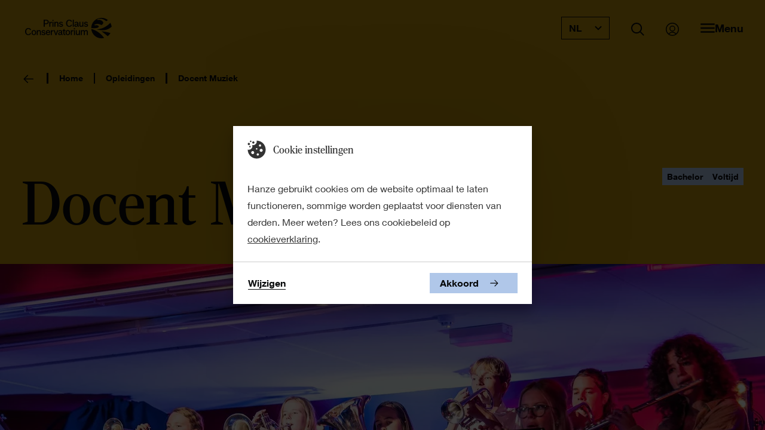

--- FILE ---
content_type: text/html;charset=UTF-8
request_url: https://www.prinsclausconservatorium.nl/nl/opleidingen/docent-muziek
body_size: 31750
content:
<!DOCTYPE html> <html lang="nl"> <head> <script> (function (w, d, s, l, i) { w[l] = w[l] || []; w[l].push( {'gtm.start': new Date().getTime(), event: 'gtm.js'} ); var f = d.getElementsByTagName(s)[0], j = d.createElement(s), dl = l != 'dataLayer' ? '&l=' + l : ''; j.async = true; j.src = 'https://www.googletagmanager.com/gtm.js?id=' + i + dl; f.parentNode.insertBefore(j, f); }) (window, document, 'script', 'dataLayer', 'GTM-5GTDG5T3'); </script> <style> .async-hide { opacity: 0 !important; } </style> <meta charset="UTF-8"> <meta name="viewport" content="width=device-width, initial-scale=1, shrink-to-fit=no"> <meta http-equiv="X-UA-Compatible" content="IE=Edge,chrome=1"> <meta http-equiv="cleartype" content="on"> <meta name="author" content="HanzeHogeschool Groningen"> <meta name="format-detection" content="telephone=no"> <meta name="_csrf" content="0mRpHaHRzaFW31P-6yVriosCdYiDclr8400OOQ1EcUwVwLwhtgVRfpO3-ZR7u2Wd2ghfuO8xWLHgS2LR2y9rDDVwR30h8tlH"/> <meta name="_csrf_header" content="X-CSRF-TOKEN"/> <link rel="stylesheet" href="https://use.typekit.net/rvb5jhf.css"> <link rel="stylesheet" href="https://use.typekit.net/yrp2ibp.css"> <style type="text/css"> /* This CSS resource incorporates links to font software which is the valuable copyrighted property of Monotype Imaging and/or its suppliers. You may not attempt to copy, install, redistribute, convert, modify or reverse engineer this font software. Please contact Monotype Imaging with any questions regarding Web Fonts: http://www.fonts.com */ @font-face { font-family: "Neue Helvetica W02"; src: url("/webfiles/1768391431788/static/pcc/fonts/Neue_Helvetica_W02_300.woff2") format("woff2"), url("/webfiles/1768391431788/static/pcc/fonts/Neue_Helvetica_W02_300.woff") format("woff"); font-weight: 300; font-style: normal; font-display: swap; } @font-face { font-family: "Neue Helvetica W02"; src: url("/webfiles/1768391431788/static/pcc/fonts/Neue_Helvetica_W02_400.woff2") format("woff2"), url("/webfiles/1768391431788/static/pcc/fonts/Neue_Helvetica_W02_400.woff") format("woff"); font-weight: 400; font-style: normal; font-display: swap; } @font-face { font-family: "Neue Helvetica W02"; src: url("/webfiles/1768391431788/static/pcc/fonts/Neue_Helvetica_W02_500.woff2") format("woff2"), url("/webfiles/1768391431788/static/pcc/fonts/Neue_Helvetica_W02_500.woff") format("woff"); font-weight: 500; font-style: normal; font-display: swap; } @font-face { font-family: "Neue Helvetica W02"; src: url("/webfiles/1768391431788/static/pcc/fonts/Neue_Helvetica_W02_600.woff2") format("woff2"), url("/webfiles/1768391431788/static/pcc/fonts/Neue_Helvetica_W02_600.woff") format("woff"); font-weight: 600; font-style: normal; font-display: swap; } </style> <link rel="stylesheet" href="/webfiles/1768391431788/static/pcc/css/app.css"> <link rel="apple-touch-icon" sizes="57x57" href="/webfiles/1768391431788/static/pcc/favicon/apple-touch-icon-57x57.png"> <link rel="apple-touch-icon" sizes="60x60" href="/webfiles/1768391431788/static/pcc/favicon/apple-touch-icon-60x60.png"> <link rel="apple-touch-icon" sizes="72x72" href="/webfiles/1768391431788/static/pcc/favicon/apple-touch-icon-72x72.png"> <link rel="apple-touch-icon" sizes="76x76" href="/webfiles/1768391431788/static/pcc/favicon/apple-touch-icon-76x76.png"> <link rel="apple-touch-icon" sizes="114x114" href="/webfiles/1768391431788/static/pcc/favicon/apple-touch-icon-114x114.png"> <link rel="apple-touch-icon" sizes="120x120" href="/webfiles/1768391431788/static/pcc/favicon/apple-touch-icon-120x120.png"> <link rel="apple-touch-icon" sizes="144x144" href="/webfiles/1768391431788/static/pcc/favicon/apple-touch-icon-144x144.png"> <link rel="apple-touch-icon" sizes="152x152" href="/webfiles/1768391431788/static/pcc/favicon/apple-touch-icon-152x152.png"> <link rel="apple-touch-icon" sizes="167x167" href="/webfiles/1768391431788/static/pcc/favicon/apple-touch-icon-167x167.png"> <link rel="apple-touch-icon" sizes="180x180" href="/webfiles/1768391431788/static/pcc/favicon/apple-touch-icon-180x180.png"> <link rel="apple-touch-icon" sizes="1024x1024" href="/webfiles/1768391431788/static/pcc/favicon/apple-touch-icon-1024x1024.png"> <link rel="shortcut icon" type="image/x-icon" href="/webfiles/1768391431788/static/pcc/favicon/favicon.ico"> <link rel="icon" type="image/png" sizes="32x32" href="/webfiles/1768391431788/static/pcc/favicon/favicon-32x32.png"> <link rel="icon" type="image/png" sizes="16x16" href="/webfiles/1768391431788/static/pcc/favicon/favicon-16x16.png"> <link rel="manifest" href="/webfiles/1768391431788/static/pcc/favicon/manifest.json" crossorigin="use-credentials"> <link rel="preconnect" href="https://image.focuspoints.io"/> <meta name="apple-mobile-web-app-capable" content="yes"> <meta name="apple-mobile-web-app-status-bar-style" content="black-translucent"> <meta name="apple-mobile-web-app-title" content="hanze"> <meta name="theme-color" content="#ffffff"> <meta name="google-site-verification" content="dVWO9V14ZYRSaYxnP7642U4iJ5NC_x15tCJ_wLR3Do8"/> <meta name="twitter:card" content="summary"/> <meta name="twitter:site" content="@Hanze"/> <meta name="twitter:title" content="Docent Muziek | PCC"/> <meta name="twitter:description" content="Als student Docent Muziek word je opgeleid tot veelzijdig muziekdocent die anderen wil inspireren met muziek en open staat voor allerlei stijlen/ kunstdisciplines en manieren van muziek maken."/> <meta name="twitter:image" content="https://image.focuspoints.io/docent-muziek-optreden.jpg?_jwt=eyJhbGciOiJIUzUxMiIsInR5cCI6IkpXVCJ9.[base64].Twgx7BIpE_7TzqKAumqoBRUjbBN1glfechmaYWED5dUX1PWGTGw104gjoHaXFmw2JF3LwTf7vx-GXr0bziyASg"/> <meta property="og:title" content="Docent Muziek | PCC"/> <meta property="og:description" content="Als student Docent Muziek word je opgeleid tot veelzijdig muziekdocent die anderen wil inspireren met muziek en open staat voor allerlei stijlen/ kunstdisciplines en manieren van muziek maken."/> <meta property="og:image" content="https://image.focuspoints.io/docent-muziek-optreden.jpg?_jwt=eyJhbGciOiJIUzUxMiIsInR5cCI6IkpXVCJ9.[base64].yUxg1yBkdC0p-Hn-HC3g6K4zyzqbRIq4VIBIlOyTU_SHqk7Zp8DX-sX6l0MvDm1CidqkYF-Gf0Q0KwsEtUW8QA"/> <meta property="og:image:width" content="1200"/> <meta property="og:image:height" content="630"/> <meta property="og:site_name" content="Hanze Hogeschool Groningen"/> <meta property="og:type" content="article"/> <meta property="og:locale" content="nl"/> <meta property="og:url" content="https://www.prinsclausconservatorium.nl/nl/opleidingen/docent-muziek"/> <link hreflang="nl" rel="alternate" href="https://www.prinsclausconservatorium.nl/nl/opleidingen/docent-muziek"/> <script>
//<![CDATA[

            window.dataLayer = window.dataLayer || [];
            dataLayer.push({
                'pageId': 'a4cfea48-81e9-4015-ad40-66a6ac108a39',
            });
        
//]]>
</script> <title>Docent Muziek | PCC</title> <meta name="description" content="Als student Docent Muziek word je opgeleid tot veelzijdig muziekdocent die anderen wil inspireren met muziek en open staat voor allerlei stijlen/ kunstdisciplines en manieren van muziek maken."/> <meta name="keywords" content=", "/> <meta name="robots" content="index, follow"/> <link rel="canonical" href="https://www.prinsclausconservatorium.nl/nl/opleidingen/docent-muziek"/> <meta name="uuid" content="1738a74e-a1d8-4ebb-b216-0280e63d652c"/> <script type="application/ld+json">
//<![CDATA[
 {"@context":"http://schema.org","@type":"BreadcrumbList","itemListElement":[{"@type":"ListItem","position":1,"item":{"@id":"https://www.prinsclausconservatorium.nl/nl","name":"Prins Claus Conservatorium","image":""}},{"@type":"ListItem","position":2,"item":{"@id":"https://www.prinsclausconservatorium.nl/nl/opleidingen","name":"Opleidingen","image":""}},{"@type":"ListItem","position":3,"item":{"@id":"https://www.prinsclausconservatorium.nl/nl/opleidingen/docent-muziek","name":"Docent Muziek","image":""}}]} 
//]]>
</script> <link rel="stylesheet" href="/webfiles/1768391431788/static/pcc/tfe-facet.css"/> </head> <body class="init-transition" itemscope="" itemtype="http://schema.org/WebPage"> <noscript> <iframe src="https://www.googletagmanager.com/ns.html?id=GTM-5GTDG5T3" height="0" width="0" style="display:none;visibility:hidden"></iframe> </noscript> <div class="layout "> <div class="skiplink nocontent"> <ul> <li> <a href="#main"> Naar hoofdinhoud </a> </li> <li> <a href="#footer"> Naar footer </a> </li> </ul> </div> <header id="header" class="header" itemscope="" itemtype="https://schema.org/WPHeader"> <div class="header__wrapper"> <div class="header__content"> <a class="logo" href="/nl" aria-label="Prins Claus Conservatorium homepage"> <svg role="presentation" class="icn" width=145 height=100% focusable="false" aria-hidden="true"> <use xlink:href="/webfiles/1768391431788/static/pcc/svg/sprite.svg#logo"></use> </svg> </a> <form id="search-bar" class="search-bar" aria-hidden="true" action="/nl/zoeken" method="get" data-suggest-label="Suggesties" data-suggest-all="Alle zoekresultaten" data-suggest-no-results="Geen suggesties gevonden" data-suggest-service-uri="https://www.hanze.nl/services/autocomplete?language=nl"> <div class="search-bar__content"> <fieldset id="simpleSearch" class="suggestify"> <label for="suggestify-search" aria-hidden="true">Zoekveld</label> <input id="suggestify-search" name="q" placeholder="Zoeken..." aria-label="Zoeken" class="suggestify-input" autocomplete="off"/> <button type="button" aria-label="Verwijder input" class="suggestify-clear"> <i class="suggestify-icon" role="presentation" focusable="false" aria-hidden="true"></i> </button> <button type="submit" aria-label="Zoeken" class="suggestify-submit"> <i class="suggestify-icon" role="presentation" focusable="false" aria-hidden="true"></i> </button> </fieldset> </div> </form> <div class="header-btn-group"> <div class="language-switch "> <button class="language-switch__button btn--clear" aria-expanded="false" aria-controls="language-switch__list"> NL <svg role="presentation" class="icn " width="12" height="12" focusable="false" aria-hidden="true"> <use xlink:href="/webfiles/1768391431788/static/pcc/svg/sprite.svg#chevron_down"></use> </svg> </button> <div id="language-switch__list" class="language-switch__list" role="list"> <a class="language-switch__link" tabindex="-1" role="listitem" href="/en">EN</a> </div> </div> <button class="search-button btn--clear" aria-expanded="false" aria-controls="search-bar"> <svg role="presentation" class="icn " width="22" height="22" focusable="false" aria-hidden="true"> <use xlink:href="/webfiles/1768391431788/static/pcc/svg/sprite.svg#search"></use> </svg> <span>Zoeken openen</span> </button> <a class="login-link" href="https://mijnhanze.nl" title="Mijn Hanze"> <svg role="presentation" class="icn " width="22" height="22" focusable="false" aria-hidden="true"> <use xlink:href="/webfiles/1768391431788/static/pcc/svg/sprite.svg#login"></use> </svg> <span>Link naar mijn hanze</span> </a> <button class="menu btn--clear" aria-expanded="false" aria-controls="navigation"> <svg role="presentation" class="icn " width="24" height="24" focusable="false" aria-hidden="true"> <use xlink:href="/webfiles/1768391431788/static/pcc/svg/sprite.svg#menu"></use> </svg> <svg role="presentation" class="icn " width="24" height="24" focusable="false" aria-hidden="true"> <use xlink:href="/webfiles/1768391431788/static/pcc/svg/sprite.svg#close"></use> </svg> <span class="menu__text">Menu</span> </button> <button class="close-button btn--clear" aria-expanded="false" aria-controls="search-bar"> <svg role="presentation" class="icn " width="24" height="24" focusable="false" aria-hidden="true"> <use xlink:href="/webfiles/1768391431788/static/pcc/svg/sprite.svg#close"></use> </svg> <span>Zoeken sluiten</span> </button> </div> <nav class="navigation" id="navigation" aria-hidden="true" itemscope itemtype="https://schema.org/SiteNavigationElement"> <h2 class="nocontent hide-from-layout">Navigatie</h2> <header class="navigation__header"> <div class="navigation__header-home"> <svg role="presentation" class="icn " width="20" height="20" focusable="false" aria-hidden="true"> <use xlink:href="/webfiles/1768391431788/static/pcc/svg/sprite.svg#home"></use> </svg> <p>Home</p> </div> <button class="btn--clear nav-back"> <svg role="presentation" class="icn " width="18" height="18" focusable="false" aria-hidden="true"> <use xlink:href="/webfiles/1768391431788/static/pcc/svg/sprite.svg#chevron"></use> </svg> <span aria-hidden="true">Vorige</span> </button> <div class="navigation__header-selected hidden"> <p> Geselecteerd </p> </div> <button class="navigation__header-close-btn btn--clear" id="close_navigation" aria-expanded="false" aria-controls="navigation"> <svg role="presentation" class="icn " width="24" height="24" focusable="false" aria-hidden="true"> <use xlink:href="/webfiles/1768391431788/static/pcc/svg/sprite.svg#close"></use> </svg> <span class="menu__text">Menu sluiten</span> </button> </header> <ul class="navigation-group"> <li> <a href="/nl/aanmelden-en-toelating" class="btn--link-inverted"> <span>Aanmelden &amp; toelating</span> </a> </li> <li> <a href="/nl/opleidingen" class="btn--link-inverted"> <span>Onze opleidingen</span> </a> </li> <li> <a href="/nl/evenementen" class="btn--link-inverted"> <span>Evenementen &amp; open dagen</span> </a> </li> <li> <a href="/nl/over" class="btn--link-inverted"> <span>Over het conservatorium</span> </a> </li> <li> <a href="/nl/over/docenten" class="btn--link-inverted"> <span>Onze docenten</span> </a> </li> <li> <a href="/nl/projecten" class="btn--link-inverted"> <span>Onze projecten</span> </a> </li> <li> <a href="/nl/nieuws" class="btn--link-inverted"> <span>Nieuws</span> </a> </li> <li> <a href="/nl/over/contact" class="btn--link-inverted"> <span>Contact</span> </a> </li> </ul> <footer> <div class="language-switch "> <button class="language-switch__button btn--clear" aria-expanded="false" aria-controls="language-switch__list"> NL <svg role="presentation" class="icn " width="12" height="12" focusable="false" aria-hidden="true"> <use xlink:href="/webfiles/1768391431788/static/pcc/svg/sprite.svg#chevron_down"></use> </svg> </button> <div id="language-switch__list" class="language-switch__list" role="list"> <a class="language-switch__link" tabindex="-1" role="listitem" href="/en">EN</a> </div> </div> </footer> </nav> </div> </div> <span class="header-bg" style="display: none;"></span> </header> <div class="main-wrapper"> <main class="main" role="main" id="main"> <nav class="breadcrumb" aria-label="breadcrumb navigation"> <ul class="breadcrumb__list"> <li> <button onClick="history.back()" class="breadcrumb__button" role="button"> <svg role="presentation" class="icn " width="24" height="24" focusable="false" aria-hidden="true"> <use xlink:href="/webfiles/1768391431788/static/pcc/svg/sprite.svg#arrow-short-left"></use> </svg> <span class="sr-only">Terug naar de vorige pagina</span> </button> </li> <li> <a href="/nl" class="btn--link-inverted"> <span>Home</span> </a> </li> <li class="breadcrumb__list-item" aria-hidden="false"> <a href="/nl/opleidingen" class="btn--link-inverted" aria-label="{{ item.title }}"> <span>Opleidingen</span> </a> </li> <li class="breadcrumb__list-item" aria-hidden="false"> <span>Docent Muziek</span> </li> </ul> </nav> <section class="hero hero--experiencepage"> <header class="hero__wrapper"> <h1 class="hero__title">Docent Muziek</h1> <ul class="label__list"> <li class="label label--primary"> <span class="label__text">Bachelor</span> </li> <li class="label label--primary"> <span class="label__text">Voltijd</span> </li> </ul> </header> <figure class="hero__figure"> <picture class=""> <source type="image/webp" srcset="https://image.focuspoints.io/docent-muziek-optreden.jpg?_jwt=eyJhbGciOiJIUzUxMiIsInR5cCI6IkpXVCJ9.[base64].w68x0lNgJLalsoY7vqIOcxAt8pPL0SzS2iljo0n5QHtsoRp3zcfXdwCdmA24Th4KCVNZKHKyVRZ-XkV2hpUj3Q" media="(min-width: 1440px)"/> <source type="image/webp" srcset="https://image.focuspoints.io/docent-muziek-optreden.jpg?_jwt=eyJhbGciOiJIUzUxMiIsInR5cCI6IkpXVCJ9.[base64].N045blSZ0FBJ3UW6xu73VOlVTXzix2_m578O8YQRc9ONR5g7-rDl0ZFjIWDus0UrYJgmEb71k_iXV2RpdJmfOA" media="(min-width: 1200px)"/> <source type="image/webp" srcset="https://image.focuspoints.io/docent-muziek-optreden.jpg?_jwt=eyJhbGciOiJIUzUxMiIsInR5cCI6IkpXVCJ9.[base64].KhaV4UwZp0mkZaPimCkbqZEsbDd-EFDnK73DEVqsBKLeRtYsrWUkgo4kgFEDhKR67hBlA2O3Vr6pzFKnLuTS9w" media="(min-width: 1024px)"/> <source type="image/webp" srcset="https://image.focuspoints.io/docent-muziek-optreden.jpg?_jwt=eyJhbGciOiJIUzUxMiIsInR5cCI6IkpXVCJ9.[base64].aes_lyrcD7_Ovec6AjYt1qgFRV0DJPIyNmPSp5dzoXvFDnPaAd1p8ZxlC01SD1AxECHTAhFSRxFTVeozzukBBQ" media="(min-width: 768px)"/> <source type="image/webp" srcset="https://image.focuspoints.io/docent-muziek-optreden.jpg?_jwt=eyJhbGciOiJIUzUxMiIsInR5cCI6IkpXVCJ9.[base64].tbNwCkrsEYud8v3OQWGVWLGTLALQYD8iwqgZluMZRl3QMQhb7XxRhpxjTG53tnZ527Qz1j_fkuItXzCSU9JF4A" media="(min-width: 425px)"/> <source type="image/webp" srcset="https://image.focuspoints.io/docent-muziek-optreden.jpg?_jwt=eyJhbGciOiJIUzUxMiIsInR5cCI6IkpXVCJ9.[base64].DWnoweZQoPGH1-KS224C4rEkdwJ4VcZFRwM0QASydi_u3-l0C5V_veeuAqnn9xMk8gdGrgb8__CRBlYrWWUO1w"/> <img src="https://image.focuspoints.io/docent-muziek-optreden.jpg?_jwt=eyJhbGciOiJIUzUxMiIsInR5cCI6IkpXVCJ9.[base64].cFMT7zC6L1jDRb2UQ0hu7-mJQYuV_De1dFX084bP8hIlLIxluPr7x-pEoofUeLNf3cS6bg7jUE56ZrzBki-VYw" alt="Docent Muziek optreden" loading="eager" fetchpriority="high" width="2560" height="600" style="object-position: 58% 38%;"/> </picture> </figure> </section> <h1 class="nocontent hide-from-layout">Docent Muziek</h1> <section class="intro"> <div class="intro__content section-container-medium"> <article class="intro__text"> <dl> <dt>Niveau</dt> <dd>bachelor</dd> <dt>Vorm</dt> <dd>voltijd</dd> <dt>Duur</dt> <dd>4 jaar</dd> <dt>Taal</dt> <dd>Nederlands</dd> <dt>Locaties</dt> <dd>Groningen</dd> <dt>Graad</dt> <dd>Bachelor of Music</dd> <dt>Credits</dt> <dd>240 ECTS</dd> <dt>Startmaanden</dt> <dd>Start: september</dd> </dl> <p>Als student Docent Muziek word je opgeleid tot veelzijdig muziekdocent die anderen wil inspireren met muziek en open staat voor allerlei stijlen/ kunstdisciplines en manieren van muziek maken.</p> <div class="btn__group"> <a href="https://www.studielink.nl/" target="_blank" rel="noreferrer" class="btn btn--primary" target=target="_blank" rel="noreferrer"> <svg role="presentation" class="icn " width="24" height="24" focusable="false" aria-hidden="true"> <use xlink:href="/webfiles/1768391431788/static/pcc/svg/sprite.svg#sub_right"></use> </svg> <span>Meld je aan via Studielink</span> </a> <a href="/nl/opleidingen/docent-muziek#tab4" class="btn btn--link-inverted" target=> <svg role="presentation" class="icn " width="24" height="24" focusable="false" aria-hidden="true"> <use xlink:href="/webfiles/1768391431788/static/pcc/svg/sprite.svg#sub_right"></use> </svg> <span>Het toelatingsproces</span> </a> </div> </article> </div> </section> <section class="tabs "> <nav class="tabs__nav"> <ul> <li> <a href="#tab1" role="tab" aria-controls="tab1" aria-selected=false data-analytics="{&quot;event&quot;:&quot;tfe-hanze-data&quot;,&quot;tfe-data&quot;:{&quot;event-type&quot;:&quot;tabclick&quot;,&quot;param1-name&quot;:&quot;tab_page_title&quot;,&quot;param1-value&quot;:&quot;Docent Muziek&quot;,&quot;param2-name&quot;:&quot;tab_page_url&quot;,&quot;param2-value&quot;:&quot;/nl/opleidingen/docent-muziek&quot;,&quot;param3-name&quot;:&quot;tab_title&quot;,&quot;param3-value&quot;:&quot;Overzicht&quot;,&quot;param4-name&quot;:&quot;tab_page_type&quot;,&quot;param4-value&quot;:&quot;HanzeArtsEducationPageDocument&quot;,&quot;param5-name&quot;:&quot;&quot;,&quot;param5-value&quot;:&quot;&quot;,&quot;param6-name&quot;:&quot;&quot;,&quot;param6-value&quot;:&quot;&quot;,&quot;param7-name&quot;:&quot;&quot;,&quot;param7-value&quot;:&quot;&quot;,&quot;param8-name&quot;:&quot;&quot;,&quot;param8-value&quot;:&quot;&quot;,&quot;param9-name&quot;:&quot;&quot;,&quot;param9-value&quot;:&quot;&quot;,&quot;param10-name&quot;:&quot;&quot;,&quot;param10-value&quot;:&quot;&quot;,&quot;param11-name&quot;:&quot;&quot;,&quot;param11-value&quot;:&quot;&quot;,&quot;param12-name&quot;:&quot;&quot;,&quot;param12-value&quot;:&quot;&quot;,&quot;param13-name&quot;:&quot;&quot;,&quot;param13-value&quot;:&quot;&quot;}}">Overzicht</a> </li> <li> <a href="#tab2" role="tab" aria-controls="tab2" aria-selected=false data-analytics="{&quot;event&quot;:&quot;tfe-hanze-data&quot;,&quot;tfe-data&quot;:{&quot;event-type&quot;:&quot;tabclick&quot;,&quot;param1-name&quot;:&quot;tab_page_title&quot;,&quot;param1-value&quot;:&quot;Docent Muziek&quot;,&quot;param2-name&quot;:&quot;tab_page_url&quot;,&quot;param2-value&quot;:&quot;/nl/opleidingen/docent-muziek&quot;,&quot;param3-name&quot;:&quot;tab_title&quot;,&quot;param3-value&quot;:&quot;Over deze studie&quot;,&quot;param4-name&quot;:&quot;tab_page_type&quot;,&quot;param4-value&quot;:&quot;HanzeArtsEducationPageDocument&quot;,&quot;param5-name&quot;:&quot;&quot;,&quot;param5-value&quot;:&quot;&quot;,&quot;param6-name&quot;:&quot;&quot;,&quot;param6-value&quot;:&quot;&quot;,&quot;param7-name&quot;:&quot;&quot;,&quot;param7-value&quot;:&quot;&quot;,&quot;param8-name&quot;:&quot;&quot;,&quot;param8-value&quot;:&quot;&quot;,&quot;param9-name&quot;:&quot;&quot;,&quot;param9-value&quot;:&quot;&quot;,&quot;param10-name&quot;:&quot;&quot;,&quot;param10-value&quot;:&quot;&quot;,&quot;param11-name&quot;:&quot;&quot;,&quot;param11-value&quot;:&quot;&quot;,&quot;param12-name&quot;:&quot;&quot;,&quot;param12-value&quot;:&quot;&quot;,&quot;param13-name&quot;:&quot;&quot;,&quot;param13-value&quot;:&quot;&quot;}}">Over deze studie</a> </li> <li> <a href="#tab3" role="tab" aria-controls="tab3" aria-selected=false data-analytics="{&quot;event&quot;:&quot;tfe-hanze-data&quot;,&quot;tfe-data&quot;:{&quot;event-type&quot;:&quot;tabclick&quot;,&quot;param1-name&quot;:&quot;tab_page_title&quot;,&quot;param1-value&quot;:&quot;Docent Muziek&quot;,&quot;param2-name&quot;:&quot;tab_page_url&quot;,&quot;param2-value&quot;:&quot;/nl/opleidingen/docent-muziek&quot;,&quot;param3-name&quot;:&quot;tab_title&quot;,&quot;param3-value&quot;:&quot;Docenten&quot;,&quot;param4-name&quot;:&quot;tab_page_type&quot;,&quot;param4-value&quot;:&quot;HanzeArtsEducationPageDocument&quot;,&quot;param5-name&quot;:&quot;&quot;,&quot;param5-value&quot;:&quot;&quot;,&quot;param6-name&quot;:&quot;&quot;,&quot;param6-value&quot;:&quot;&quot;,&quot;param7-name&quot;:&quot;&quot;,&quot;param7-value&quot;:&quot;&quot;,&quot;param8-name&quot;:&quot;&quot;,&quot;param8-value&quot;:&quot;&quot;,&quot;param9-name&quot;:&quot;&quot;,&quot;param9-value&quot;:&quot;&quot;,&quot;param10-name&quot;:&quot;&quot;,&quot;param10-value&quot;:&quot;&quot;,&quot;param11-name&quot;:&quot;&quot;,&quot;param11-value&quot;:&quot;&quot;,&quot;param12-name&quot;:&quot;&quot;,&quot;param12-value&quot;:&quot;&quot;,&quot;param13-name&quot;:&quot;&quot;,&quot;param13-value&quot;:&quot;&quot;}}">Docenten</a> </li> <li> <a href="#tab4" role="tab" aria-controls="tab4" aria-selected=false data-analytics="{&quot;event&quot;:&quot;tfe-hanze-data&quot;,&quot;tfe-data&quot;:{&quot;event-type&quot;:&quot;tabclick&quot;,&quot;param1-name&quot;:&quot;tab_page_title&quot;,&quot;param1-value&quot;:&quot;Docent Muziek&quot;,&quot;param2-name&quot;:&quot;tab_page_url&quot;,&quot;param2-value&quot;:&quot;/nl/opleidingen/docent-muziek&quot;,&quot;param3-name&quot;:&quot;tab_title&quot;,&quot;param3-value&quot;:&quot;Toelating en aanmelding&quot;,&quot;param4-name&quot;:&quot;tab_page_type&quot;,&quot;param4-value&quot;:&quot;HanzeArtsEducationPageDocument&quot;,&quot;param5-name&quot;:&quot;&quot;,&quot;param5-value&quot;:&quot;&quot;,&quot;param6-name&quot;:&quot;&quot;,&quot;param6-value&quot;:&quot;&quot;,&quot;param7-name&quot;:&quot;&quot;,&quot;param7-value&quot;:&quot;&quot;,&quot;param8-name&quot;:&quot;&quot;,&quot;param8-value&quot;:&quot;&quot;,&quot;param9-name&quot;:&quot;&quot;,&quot;param9-value&quot;:&quot;&quot;,&quot;param10-name&quot;:&quot;&quot;,&quot;param10-value&quot;:&quot;&quot;,&quot;param11-name&quot;:&quot;&quot;,&quot;param11-value&quot;:&quot;&quot;,&quot;param12-name&quot;:&quot;&quot;,&quot;param12-value&quot;:&quot;&quot;,&quot;param13-name&quot;:&quot;&quot;,&quot;param13-value&quot;:&quot;&quot;}}">Toelating en aanmelding</a> </li> <li> <a href="#tab5" role="tab" aria-controls="tab5" aria-selected=false data-analytics="{&quot;event&quot;:&quot;tfe-hanze-data&quot;,&quot;tfe-data&quot;:{&quot;event-type&quot;:&quot;tabclick&quot;,&quot;param1-name&quot;:&quot;tab_page_title&quot;,&quot;param1-value&quot;:&quot;Docent Muziek&quot;,&quot;param2-name&quot;:&quot;tab_page_url&quot;,&quot;param2-value&quot;:&quot;/nl/opleidingen/docent-muziek&quot;,&quot;param3-name&quot;:&quot;tab_title&quot;,&quot;param3-value&quot;:&quot;Contact&quot;,&quot;param4-name&quot;:&quot;tab_page_type&quot;,&quot;param4-value&quot;:&quot;HanzeArtsEducationPageDocument&quot;,&quot;param5-name&quot;:&quot;&quot;,&quot;param5-value&quot;:&quot;&quot;,&quot;param6-name&quot;:&quot;&quot;,&quot;param6-value&quot;:&quot;&quot;,&quot;param7-name&quot;:&quot;&quot;,&quot;param7-value&quot;:&quot;&quot;,&quot;param8-name&quot;:&quot;&quot;,&quot;param8-value&quot;:&quot;&quot;,&quot;param9-name&quot;:&quot;&quot;,&quot;param9-value&quot;:&quot;&quot;,&quot;param10-name&quot;:&quot;&quot;,&quot;param10-value&quot;:&quot;&quot;,&quot;param11-name&quot;:&quot;&quot;,&quot;param11-value&quot;:&quot;&quot;,&quot;param12-name&quot;:&quot;&quot;,&quot;param12-value&quot;:&quot;&quot;,&quot;param13-name&quot;:&quot;&quot;,&quot;param13-value&quot;:&quot;&quot;}}">Contact</a> </li> </ul> </nav> <div class="tabs__content"> <div class="tabs__tab" role="tabpanel" id="tab1"> <section class="section-markup"> <div class="section-markup__container section-container-small"> <article class="markup" data-include-anchorlist-sub="false"> <h2 data-include-anchorlist="false">Overzicht</h2> <p>De opleiding Docent Muziek is een studie die je opleidt tot een veelzijdig muzikant en muziekdocent met een persoonlijk Artistiek Profiel. Je bent muziekmaker die interdisciplinair kan werken en thuis is in verschillende muziekstijlen. Je leert meerdere muziekinstrumenten bespelen en bent in staat om groepen muzikaal te leiden. Je doet mee aan muziekproducties en projecten. Je krijgt bij ons de ruimte om de opleiding af te stemmen op je eigen ideeën en ambities. Zo word je de muziekdocent die jij wilt zijn!<br/> <br/> Bij de opleiding Docent Muziek staat samen leren, van en met elkaar, centraal. We werken daarom vaak met alle jaren door elkaar heen in projecten en werkgroepen. Daarnaast heb je ook lessen samen met studenten van de Bachelor Muziek, waardoor iedereen elkaar op onze school kent.<br/> <br/> Ook hebben we regelmatig een DoMu-Talk waarin je actuele informatie over het onderwijs en de planning krijgt. Hier komen zo nu en dan ook gasten om te vertellen over een inspirerend onderwerp.&nbsp;<br/> <br/> Je krijgt les van docenten die midden in het werkveld staan. Ze geven bijvoorbeeld muziekles op toonaangevende scholen in het Noorden of zijn gerenommeerde musici of muziekmakers die op veel verschillende plekken toffe projecten doen.<br/> <br/> Met onze opleiding Docent Muziek staan we midden in het werkveld en hebben we een breed netwerk van partners waar vaste samenwerkingen zijn en regelmatig nieuwe ontstaan.<br/> <br/> Je wordt opgeleid tot&nbsp;<strong>Muziekdocent.&nbsp;</strong>Een muziekdocent van deze tijd die ontzettend veel kan en zich gemakkelijk en soepel kan bewegen in diverse (muzikale) contexten. Dat kunnen onze studenten en alumni. Allemaal op hun eigen unieke manier in het brede muzikale werkveld. Maar twee dingen komen altijd terug. Ze werken met Muziek en met Educatie. Logisch, ze zijn immers Docent Muziek!<br/> <br/> Daarom is onze opleiding gebaseerd op 2 hoofdpijlers:&nbsp;<strong>Educatie Maken</strong>&nbsp;en&nbsp;<strong>Muziek Maken</strong>.<br/> Daarnaast vinden wij het belangrijk dat jij de ruimte hebt voor je eigen profilering, vandaar&nbsp;<strong>Keuzes Maken.&nbsp;</strong>En zoals aan het begin genoemd, werken we graag samen met z’n allen in&nbsp;<strong>Projecten Maken</strong>! Bij de opleiding Docent Muziek word je uitgedaagd om zelf aan het roer te staan van je ontwikkeling zodat jij op jouw manier betekenisvol bent voor de wereld om je heen. Een maker in de samenleving.</p> <p>Deze opleiding is in de Keuzegids hbo 2026 uitgeroepen tot een topopleiding. Hiermee behoort de opleiding tot een van de beste van Nederland.<br/> <br/> <strong>Tip!</strong><br/> Er staan dit studiejaar 2 meeloopdagen gepland voor DoMu:<br/> - woensdag 14 januari 2026<br/> - woensdag 4 maart 2026<br/> <a href="https://www.hanze.nl/nl/studeren/jouw-studiekeuze/meeloopdagen">Klik hier</a> om je aan te melden voor een meeloopdag.</p> </article> </div> </section> <section class="section-image"> <div class="section-image__content section-container-medium"> <figure class=section-image__figure> <picture class="section-image__figure"> <source type="image/webp" srcset="https://image.focuspoints.io/domu-topopleiding-2024.jpg?_jwt=eyJhbGciOiJIUzUxMiIsInR5cCI6IkpXVCJ9.[base64]._ah5gJWfM7CJAaFVV-nGUx3ZYKdJGt7jQjB-AheA7q6Kt6673o3ctcByDNL0kV55m3n7VX-WKSWlWxL9Cp4Ygw" media="(min-width: 1024px)"/> <source type="image/webp" srcset="https://image.focuspoints.io/domu-topopleiding-2024.jpg?_jwt=eyJhbGciOiJIUzUxMiIsInR5cCI6IkpXVCJ9.[base64].poMKuEcZRzflxe67Syj05ZJ3ViOM5KbTGwodY7O2MrRru9SznXY4Lt4nkAB7V0sth0DNfUXlA4d2MZJjVfM_yg" media="(min-width: 992px)"/> <source type="image/webp" srcset="https://image.focuspoints.io/domu-topopleiding-2024.jpg?_jwt=eyJhbGciOiJIUzUxMiIsInR5cCI6IkpXVCJ9.[base64].a7QwcRPHxSimDk7C9uVQ2g0w8tvQYnGjIuq-ymgLbImIuqpVtL5HYHGi6xSJTP5uARCQ4h_Eb2rd82Te4VXfVg" media="(min-width: 768px)"/> <source type="image/webp" srcset="https://image.focuspoints.io/domu-topopleiding-2024.jpg?_jwt=eyJhbGciOiJIUzUxMiIsInR5cCI6IkpXVCJ9.[base64].iLZu6VBbXnRLlLjHgYjoPmY9pi_6Atvn_g46-Job4q5pUZc9Yem991dSuDD7114Gbe1lJIDCnke46AH2k6vBzg" media="(min-width: 425px)"/> <source type="image/webp" srcset="https://image.focuspoints.io/domu-topopleiding-2024.jpg?_jwt=eyJhbGciOiJIUzUxMiIsInR5cCI6IkpXVCJ9.[base64].LlZRoOJwQi5vnUNRXlUv1aOJWRr-DSwb33RinJFPomVmCiYLtBAC28WWPVRGvLtOWPfI3s_JiHXYpaP-UyFuyA"/> <img src="https://image.focuspoints.io/domu-topopleiding-2024.jpg?_jwt=eyJhbGciOiJIUzUxMiIsInR5cCI6IkpXVCJ9.[base64]._ah5gJWfM7CJAaFVV-nGUx3ZYKdJGt7jQjB-AheA7q6Kt6673o3ctcByDNL0kV55m3n7VX-WKSWlWxL9Cp4Ygw" alt="DoMu TOPopleiding 2024" loading="lazy" width="1200" height="720" style="object-position: 50% 50%;"/> </picture> <figcaption> <span>Opleiding Docent Muziek gekozen Topopleiding</span> </figcaption> </figure> </div> </section> <section class="section-markup"> <div class="section-markup__container section-container-small"> <article class="markup" data-include-anchorlist-sub="false"> <h2 data-include-anchorlist="false">Waarom kiezen voor deze opleiding?</h2> <p>Met je diploma Docent Muziek heb je een eerstegraads bevoegdheid voor een zeer breed werkveld. Je kan als muziekdocent aan de slag op basisscholen, voortgezet onderwijs, mbo en hbo. Ook muziekscholen zien jou graag komen om instrumentaal muziekonderwijs te geven. Je kan als zelfstandig ondernemer aan de slag en geeft workshops, maakt voorstellingen, of educatief materiaal voor kunstinstellingen, orkesten, concertzalen of musea. Je wordt dirigent of muzikaal leider of musicus voor diverse doeleinden. Met andere woorden: jij doet het werk waar jij goed in bent en waar je enthousiast van wordt!&nbsp;</p> </article> </div> </section> <section class="slider-list"> <div class="slider-list__content"> <header class="slider-list__header"> <h2 data-include-anchorlist="false">Vakken</h2> </header> <div class="slider-list__slider slider-list__controls swiper-slider-list" data-columns="4"> <a href="#8f690600-58d6-4dcd-8b6b-ed59e5f114cb" class="swiper__skip"> Sla over </a> <button class="swiper-button-next" aria-label="Volgende"> <svg role="presentation" focusable="false" aria-hidden="true" width=24 height=24> <use xlink:href="/webfiles/1768391431788/static/pcc/svg/sprite.svg#short_right"/> </svg> </button> <button class="swiper-button-prev" aria-label="Vorige"> <svg role="presentation" focusable="false" aria-hidden="true" width=24 height=24> <use xlink:href="/webfiles/1768391431788/static/pcc/svg/sprite.svg#short_left"/> </svg> </button> <ul class="swiper-wrapper"> <li class="slider-list__item swiper-slide" data-analytics="{&quot;event&quot;:&quot;tfe-hanze-data&quot;,&quot;tfe-data&quot;:{&quot;event-type&quot;:&quot;card&quot;,&quot;param1-name&quot;:&quot;cardblock_tags&quot;,&quot;param1-value&quot;:[],&quot;param2-name&quot;:&quot;cardblock_title&quot;,&quot;param2-value&quot;:&quot;&quot;,&quot;param3-name&quot;:&quot;card_title&quot;,&quot;param3-value&quot;:&quot;Educatie Maken&quot;,&quot;param4-name&quot;:&quot;cardblock_textUnderneath&quot;,&quot;param4-value&quot;:false,&quot;param5-name&quot;:&quot;cardblock_columns&quot;,&quot;param5-value&quot;:4,&quot;param6-name&quot;:&quot;card_target_url&quot;,&quot;param6-value&quot;:&quot;/nl/opleidingen/docent-muziek/vakken/educatie-maken&quot;,&quot;param7-name&quot;:&quot;cardblock_type&quot;,&quot;param7-value&quot;:&quot;HanzeArtsCardsCompound&quot;,&quot;param8-name&quot;:&quot;cardblock_spotlight&quot;,&quot;param8-value&quot;:false,&quot;param9-name&quot;:&quot;card_tags&quot;,&quot;param9-value&quot;:[&quot;Docent Muziek (voltijd)&quot;],&quot;param10-name&quot;:&quot;card_content_type&quot;,&quot;param10-value&quot;:&quot;HanzeArtsContentDocument&quot;,&quot;param11-name&quot;:&quot;&quot;,&quot;param11-value&quot;:&quot;&quot;,&quot;param12-name&quot;:&quot;&quot;,&quot;param12-value&quot;:&quot;&quot;,&quot;param13-name&quot;:&quot;&quot;,&quot;param13-value&quot;:&quot;&quot;}}"> <a href="/nl/opleidingen/docent-muziek/vakken/educatie-maken" aria-label="Educatie Maken" class="card "> <div class="card__body"> <h3 class="card__body-title"> Educatie Maken </h3> </div> <figure class="card__figure"> <picture class="card__figure-picture"> <source type="image/webp" srcset="https://image.focuspoints.io/Docent%20Muziek%20(3).jpg?_jwt=eyJhbGciOiJIUzUxMiIsInR5cCI6IkpXVCJ9.[base64].ush4tTPiQoeTRPOqfk3gjWgAsDjKFCpmRS69G5or0r9DCb85sa5akaaC5n4XIOKjGyYaEfjILYp0oz3GK9HQzg"/> <img src="https://image.focuspoints.io/Docent%20Muziek%20(3).jpg?_jwt=eyJhbGciOiJIUzUxMiIsInR5cCI6IkpXVCJ9.[base64].AGDiZfL5UzZBUempZcrj0BqNqzxtDbd8qzNGivRZVQBaf6AlnLevrx4AOQjesIhr8Du_d4tEdCTqmqUGex9oOg" alt="Docent Muziek (3).jpg" loading="lazy" width="324" height="324" style="object-position: 50% 50%;"/> </picture> </figure> </a> </li> <li class="slider-list__item swiper-slide" data-analytics="{&quot;event&quot;:&quot;tfe-hanze-data&quot;,&quot;tfe-data&quot;:{&quot;event-type&quot;:&quot;card&quot;,&quot;param1-name&quot;:&quot;cardblock_tags&quot;,&quot;param1-value&quot;:[],&quot;param2-name&quot;:&quot;cardblock_title&quot;,&quot;param2-value&quot;:&quot;&quot;,&quot;param3-name&quot;:&quot;card_title&quot;,&quot;param3-value&quot;:&quot;Muziek Maken&quot;,&quot;param4-name&quot;:&quot;cardblock_textUnderneath&quot;,&quot;param4-value&quot;:false,&quot;param5-name&quot;:&quot;cardblock_columns&quot;,&quot;param5-value&quot;:4,&quot;param6-name&quot;:&quot;card_target_url&quot;,&quot;param6-value&quot;:&quot;/nl/opleidingen/docent-muziek/vakken/muziek-maken&quot;,&quot;param7-name&quot;:&quot;cardblock_type&quot;,&quot;param7-value&quot;:&quot;HanzeArtsCardsCompound&quot;,&quot;param8-name&quot;:&quot;cardblock_spotlight&quot;,&quot;param8-value&quot;:false,&quot;param9-name&quot;:&quot;card_tags&quot;,&quot;param9-value&quot;:[&quot;Docent Muziek (voltijd)&quot;],&quot;param10-name&quot;:&quot;card_content_type&quot;,&quot;param10-value&quot;:&quot;HanzeArtsContentDocument&quot;,&quot;param11-name&quot;:&quot;&quot;,&quot;param11-value&quot;:&quot;&quot;,&quot;param12-name&quot;:&quot;&quot;,&quot;param12-value&quot;:&quot;&quot;,&quot;param13-name&quot;:&quot;&quot;,&quot;param13-value&quot;:&quot;&quot;}}"> <a href="/nl/opleidingen/docent-muziek/vakken/muziek-maken" aria-label="Muziek Maken" class="card "> <div class="card__body"> <h3 class="card__body-title"> Muziek Maken </h3> </div> <figure class="card__figure"> <picture class="card__figure-picture"> <source type="image/webp" srcset="https://image.focuspoints.io/Docent%20Muziek%20(13).jpg?_jwt=eyJhbGciOiJIUzUxMiIsInR5cCI6IkpXVCJ9.[base64].Z48lGeDyc-SomG8R278sKXxUXd1plq5yHLIbG-o9866q8Tl22jOsh-sp4upjaLP4IY4GDwNKTpQeZHSOmUEVQw"/> <img src="https://image.focuspoints.io/Docent%20Muziek%20(13).jpg?_jwt=eyJhbGciOiJIUzUxMiIsInR5cCI6IkpXVCJ9.[base64].R0az1-aAlYPj-TOfq21LjgdjgqQXTmCg0ly7JWqn07ccP5O8zy5bzREZwb3LuyXzPEyYk_iSw68flbS2HLBbAg" alt="Docent Muziek (13).jpg" loading="lazy" width="324" height="324" style="object-position: 50% 50%;"/> </picture> </figure> </a> </li> <li class="slider-list__item swiper-slide" data-analytics="{&quot;event&quot;:&quot;tfe-hanze-data&quot;,&quot;tfe-data&quot;:{&quot;event-type&quot;:&quot;card&quot;,&quot;param1-name&quot;:&quot;cardblock_tags&quot;,&quot;param1-value&quot;:[],&quot;param2-name&quot;:&quot;cardblock_title&quot;,&quot;param2-value&quot;:&quot;&quot;,&quot;param3-name&quot;:&quot;card_title&quot;,&quot;param3-value&quot;:&quot;Projecten Maken&quot;,&quot;param4-name&quot;:&quot;cardblock_textUnderneath&quot;,&quot;param4-value&quot;:false,&quot;param5-name&quot;:&quot;cardblock_columns&quot;,&quot;param5-value&quot;:4,&quot;param6-name&quot;:&quot;card_target_url&quot;,&quot;param6-value&quot;:&quot;/nl/opleidingen/docent-muziek/vakken/projecten-maken&quot;,&quot;param7-name&quot;:&quot;cardblock_type&quot;,&quot;param7-value&quot;:&quot;HanzeArtsCardsCompound&quot;,&quot;param8-name&quot;:&quot;cardblock_spotlight&quot;,&quot;param8-value&quot;:false,&quot;param9-name&quot;:&quot;card_tags&quot;,&quot;param9-value&quot;:[&quot;Docent Muziek (voltijd)&quot;],&quot;param10-name&quot;:&quot;card_content_type&quot;,&quot;param10-value&quot;:&quot;HanzeArtsContentDocument&quot;,&quot;param11-name&quot;:&quot;&quot;,&quot;param11-value&quot;:&quot;&quot;,&quot;param12-name&quot;:&quot;&quot;,&quot;param12-value&quot;:&quot;&quot;,&quot;param13-name&quot;:&quot;&quot;,&quot;param13-value&quot;:&quot;&quot;}}"> <a href="/nl/opleidingen/docent-muziek/vakken/projecten-maken" aria-label="Projecten Maken" class="card "> <div class="card__body"> <h3 class="card__body-title"> Projecten Maken </h3> </div> <figure class="card__figure"> <picture class="card__figure-picture"> <source type="image/webp" srcset="https://image.focuspoints.io/MuziekTheaterWeek%20(3).JPG?_jwt=eyJhbGciOiJIUzUxMiIsInR5cCI6IkpXVCJ9.[base64].lT7Nk4VRYIIJ_0LhdnUMWWk0PsGj5WFsMGK4GoGJIzQBnYSnOFutzoDcpzGB2lHUj2vP4OgMxtr9sVg4Irkbag"/> <img src="https://image.focuspoints.io/MuziekTheaterWeek%20(3).JPG?_jwt=eyJhbGciOiJIUzUxMiIsInR5cCI6IkpXVCJ9.[base64].qsdDVWB4_xkRwk9fD-IvfOMhmOxCqqHuqI0zxkAqO_IHIXBwT9dvlpbshJj9EQJVeW1W-5HOg_DDqiJLxbBhzQ" alt="" loading="lazy" width="324" height="324" style="object-position: 43% 33%;"/> </picture> </figure> </a> </li> <li class="slider-list__item swiper-slide" data-analytics="{&quot;event&quot;:&quot;tfe-hanze-data&quot;,&quot;tfe-data&quot;:{&quot;event-type&quot;:&quot;card&quot;,&quot;param1-name&quot;:&quot;cardblock_tags&quot;,&quot;param1-value&quot;:[],&quot;param2-name&quot;:&quot;cardblock_title&quot;,&quot;param2-value&quot;:&quot;&quot;,&quot;param3-name&quot;:&quot;card_title&quot;,&quot;param3-value&quot;:&quot;Keuzes Maken&quot;,&quot;param4-name&quot;:&quot;cardblock_textUnderneath&quot;,&quot;param4-value&quot;:false,&quot;param5-name&quot;:&quot;cardblock_columns&quot;,&quot;param5-value&quot;:4,&quot;param6-name&quot;:&quot;card_target_url&quot;,&quot;param6-value&quot;:&quot;/nl/opleidingen/docent-muziek/vakken/keuzes-maken&quot;,&quot;param7-name&quot;:&quot;cardblock_type&quot;,&quot;param7-value&quot;:&quot;HanzeArtsCardsCompound&quot;,&quot;param8-name&quot;:&quot;cardblock_spotlight&quot;,&quot;param8-value&quot;:false,&quot;param9-name&quot;:&quot;card_tags&quot;,&quot;param9-value&quot;:[&quot;Docent Muziek (voltijd)&quot;],&quot;param10-name&quot;:&quot;card_content_type&quot;,&quot;param10-value&quot;:&quot;HanzeArtsContentDocument&quot;,&quot;param11-name&quot;:&quot;&quot;,&quot;param11-value&quot;:&quot;&quot;,&quot;param12-name&quot;:&quot;&quot;,&quot;param12-value&quot;:&quot;&quot;,&quot;param13-name&quot;:&quot;&quot;,&quot;param13-value&quot;:&quot;&quot;}}"> <a href="/nl/opleidingen/docent-muziek/vakken/keuzes-maken" aria-label="Keuzes Maken" class="card "> <div class="card__body"> <h3 class="card__body-title"> Keuzes Maken </h3> </div> <figure class="card__figure"> <picture class="card__figure-picture"> <source type="image/webp" srcset="https://image.focuspoints.io/Jazzclub%20(4).jpg?_jwt=eyJhbGciOiJIUzUxMiIsInR5cCI6IkpXVCJ9.[base64].a5lBqElSSgiAFrBiXY6j_nYTimVYeUZ0THv9WJ6SuLTLGZGWfYJFEt2FsKYaiE9WEijbWuc5eZ9zz5vI1ICVkQ"/> <img src="https://image.focuspoints.io/Jazzclub%20(4).jpg?_jwt=eyJhbGciOiJIUzUxMiIsInR5cCI6IkpXVCJ9.[base64].L1xsBj8Guly-T3Xk2XkWjwXgsHavA6gw3g56IqOIqOi1UNttvtP_wEaQz3DJC7UNpAqO6Vg08D26Oy0U757uBg" alt="Jazzclub (4).jpg" loading="lazy" width="324" height="324" style="object-position: 50% 50%;"/> </picture> </figure> </a> </li> </ul> <i id="8f690600-58d6-4dcd-8b6b-ed59e5f114cb"></i> </div> </div> </section> <section class="slider-list"> <div class="slider-list__content"> <header class="slider-list__header"> <h2 data-include-anchorlist="false">Verhalen</h2> </header> <div class="slider-list__slider slider-list__controls swiper-slider-list" data-columns="2"> <a href="#3747277c-733b-429c-8dc7-30792ffa8271" class="swiper__skip"> Sla over </a> <button class="swiper-button-next" aria-label="Volgende"> <svg role="presentation" focusable="false" aria-hidden="true" width=24 height=24> <use xlink:href="/webfiles/1768391431788/static/pcc/svg/sprite.svg#short_right"/> </svg> </button> <button class="swiper-button-prev" aria-label="Vorige"> <svg role="presentation" focusable="false" aria-hidden="true" width=24 height=24> <use xlink:href="/webfiles/1768391431788/static/pcc/svg/sprite.svg#short_left"/> </svg> </button> <ul class="swiper-wrapper"> <li class="slider-list__item swiper-slide" data-analytics="{&quot;event&quot;:&quot;tfe-hanze-data&quot;,&quot;tfe-data&quot;:{&quot;event-type&quot;:&quot;card&quot;,&quot;param1-name&quot;:&quot;cardblock_tags&quot;,&quot;param1-value&quot;:[],&quot;param2-name&quot;:&quot;cardblock_title&quot;,&quot;param2-value&quot;:&quot;&quot;,&quot;param3-name&quot;:&quot;card_title&quot;,&quot;param3-value&quot;:&quot;\u0027We ontdekken allerlei plekken waar muziek iets teweegbrengt\u0027&quot;,&quot;param4-name&quot;:&quot;cardblock_textUnderneath&quot;,&quot;param4-value&quot;:false,&quot;param5-name&quot;:&quot;cardblock_columns&quot;,&quot;param5-value&quot;:2,&quot;param6-name&quot;:&quot;card_target_url&quot;,&quot;param6-value&quot;:&quot;/nl/opleidingen/docent-muziek/verhalen/we-ontdekken-allerlei-plekken-waar-muziek-iets-teweegbrengt&quot;,&quot;param7-name&quot;:&quot;cardblock_type&quot;,&quot;param7-value&quot;:&quot;HanzeArtsCardsCompound&quot;,&quot;param8-name&quot;:&quot;cardblock_spotlight&quot;,&quot;param8-value&quot;:false,&quot;param9-name&quot;:&quot;card_tags&quot;,&quot;param9-value&quot;:[&quot;Docent Muziek (voltijd)&quot;,&quot;Prince Claus Conservatoire&quot;,&quot;Hanze Educatie Academie&quot;],&quot;param10-name&quot;:&quot;card_content_type&quot;,&quot;param10-value&quot;:&quot;HanzeArtsContentDocument&quot;,&quot;param11-name&quot;:&quot;&quot;,&quot;param11-value&quot;:&quot;&quot;,&quot;param12-name&quot;:&quot;&quot;,&quot;param12-value&quot;:&quot;&quot;,&quot;param13-name&quot;:&quot;&quot;,&quot;param13-value&quot;:&quot;&quot;}}"> <a href="/nl/opleidingen/docent-muziek/verhalen/we-ontdekken-allerlei-plekken-waar-muziek-iets-teweegbrengt" aria-label="&#39;We ontdekken allerlei plekken waar muziek iets teweegbrengt&#39;" class="card "> <div class="card__body"> <h3 class="card__body-title"> &#39;We ontdekken allerlei plekken waar muziek iets teweegbrengt&#39; </h3> </div> <figure class="card__figure"> <picture class="card__figure-picture"> <source type="image/webp" srcset="https://image.focuspoints.io/Hessel%20en%20Pien%201.jpg?_jwt=eyJhbGciOiJIUzUxMiIsInR5cCI6IkpXVCJ9.[base64].RdeqVW1WN8wiaRskLn7vErtCaV6Fsl3b3bVvsNj9Nx5Zlgsk1d7d62AfgL065nDVm18rEhnQpeFKwokjJi_FCw"/> <img src="https://image.focuspoints.io/Hessel%20en%20Pien%201.jpg?_jwt=eyJhbGciOiJIUzUxMiIsInR5cCI6IkpXVCJ9.[base64].9xQNMt5wOio_IHVR4fjKSvJ3elodIC5mg_Pa0wl_YD2SF4ISfVpXZXFIY0MmbpsngBlArDBsitO_iHR23P8N8A" alt="" loading="lazy" width="672" height="404" style="object-position: 48% 33%;"/> </picture> </figure> </a> </li> <li class="slider-list__item swiper-slide" data-analytics="{&quot;event&quot;:&quot;tfe-hanze-data&quot;,&quot;tfe-data&quot;:{&quot;event-type&quot;:&quot;card&quot;,&quot;param1-name&quot;:&quot;cardblock_tags&quot;,&quot;param1-value&quot;:[],&quot;param2-name&quot;:&quot;cardblock_title&quot;,&quot;param2-value&quot;:&quot;&quot;,&quot;param3-name&quot;:&quot;card_title&quot;,&quot;param3-value&quot;:&quot;\u0027Het is precies wat ik zocht\u0027&quot;,&quot;param4-name&quot;:&quot;cardblock_textUnderneath&quot;,&quot;param4-value&quot;:false,&quot;param5-name&quot;:&quot;cardblock_columns&quot;,&quot;param5-value&quot;:2,&quot;param6-name&quot;:&quot;card_target_url&quot;,&quot;param6-value&quot;:&quot;/nl/opleidingen/docent-muziek/verhalen/het-is-precies-wat-ik-zocht&quot;,&quot;param7-name&quot;:&quot;cardblock_type&quot;,&quot;param7-value&quot;:&quot;HanzeArtsCardsCompound&quot;,&quot;param8-name&quot;:&quot;cardblock_spotlight&quot;,&quot;param8-value&quot;:false,&quot;param9-name&quot;:&quot;card_tags&quot;,&quot;param9-value&quot;:[&quot;Docent Muziek (voltijd)&quot;,&quot;Hanze Educatie Academie&quot;,&quot;Prince Claus Conservatoire&quot;],&quot;param10-name&quot;:&quot;card_content_type&quot;,&quot;param10-value&quot;:&quot;HanzeArtsContentDocument&quot;,&quot;param11-name&quot;:&quot;&quot;,&quot;param11-value&quot;:&quot;&quot;,&quot;param12-name&quot;:&quot;&quot;,&quot;param12-value&quot;:&quot;&quot;,&quot;param13-name&quot;:&quot;&quot;,&quot;param13-value&quot;:&quot;&quot;}}"> <a href="/nl/opleidingen/docent-muziek/verhalen/het-is-precies-wat-ik-zocht" aria-label="&#39;Het is precies wat ik zocht&#39;" class="card "> <div class="card__body"> <h3 class="card__body-title"> &#39;Het is precies wat ik zocht&#39; </h3> </div> <figure class="card__figure"> <picture class="card__figure-picture"> <source type="image/webp" srcset="https://image.focuspoints.io/Alicia_vanderGaast.jpg?_jwt=eyJhbGciOiJIUzUxMiIsInR5cCI6IkpXVCJ9.[base64].8nrFg1vGSsLwJeC2VMStA0u1NdjFGiw-dkN4a4rFu7RHsW0RP0nbSqqiCR4CDBwG4Xnf28MjgCvocP1T07pcOw"/> <img src="https://image.focuspoints.io/Alicia_vanderGaast.jpg?_jwt=eyJhbGciOiJIUzUxMiIsInR5cCI6IkpXVCJ9.[base64].PTK7c1JITSlGCzpB_HbSgpP9AfXvpZI4rH8WGVRAUTYvBQrdY_ToRm3hvRdpX8WI7yKNfAJLSwt418LxQ61NXg" alt="" loading="lazy" width="672" height="404" style="object-position: 44% 33%;"/> </picture> </figure> </a> </li> <li class="slider-list__item swiper-slide" data-analytics="{&quot;event&quot;:&quot;tfe-hanze-data&quot;,&quot;tfe-data&quot;:{&quot;event-type&quot;:&quot;card&quot;,&quot;param1-name&quot;:&quot;cardblock_tags&quot;,&quot;param1-value&quot;:[],&quot;param2-name&quot;:&quot;cardblock_title&quot;,&quot;param2-value&quot;:&quot;&quot;,&quot;param3-name&quot;:&quot;card_title&quot;,&quot;param3-value&quot;:&quot;\u0027Muziek is zo belangrijk voor de ontwikkeling van kinderen\u0027&quot;,&quot;param4-name&quot;:&quot;cardblock_textUnderneath&quot;,&quot;param4-value&quot;:false,&quot;param5-name&quot;:&quot;cardblock_columns&quot;,&quot;param5-value&quot;:2,&quot;param6-name&quot;:&quot;card_target_url&quot;,&quot;param6-value&quot;:&quot;/nl/opleidingen/docent-muziek/verhalen/muziek-is-zo-belangrijk-voor-de-ontwikkeling-van-kinderen&quot;,&quot;param7-name&quot;:&quot;cardblock_type&quot;,&quot;param7-value&quot;:&quot;HanzeArtsCardsCompound&quot;,&quot;param8-name&quot;:&quot;cardblock_spotlight&quot;,&quot;param8-value&quot;:false,&quot;param9-name&quot;:&quot;card_tags&quot;,&quot;param9-value&quot;:[&quot;Docent Muziek (voltijd)&quot;,&quot;Prince Claus Conservatoire&quot;,&quot;Hanze Educatie Academie&quot;],&quot;param10-name&quot;:&quot;card_content_type&quot;,&quot;param10-value&quot;:&quot;HanzeArtsContentDocument&quot;,&quot;param11-name&quot;:&quot;&quot;,&quot;param11-value&quot;:&quot;&quot;,&quot;param12-name&quot;:&quot;&quot;,&quot;param12-value&quot;:&quot;&quot;,&quot;param13-name&quot;:&quot;&quot;,&quot;param13-value&quot;:&quot;&quot;}}"> <a href="/nl/opleidingen/docent-muziek/verhalen/muziek-is-zo-belangrijk-voor-de-ontwikkeling-van-kinderen" aria-label="&#39;Muziek is zo belangrijk voor de ontwikkeling van kinderen&#39;" class="card "> <div class="card__body"> <h3 class="card__body-title"> &#39;Muziek is zo belangrijk voor de ontwikkeling van kinderen&#39; </h3> </div> <figure class="card__figure"> <picture class="card__figure-picture"> <source type="image/webp" srcset="https://image.focuspoints.io/Kirke%20Aer.jpg?_jwt=eyJhbGciOiJIUzUxMiIsInR5cCI6IkpXVCJ9.[base64].o62CdEk-g2_cYNnBPSr1HYAGTkSqWsCUFN8s-5FknWiIe4Hhjhp1Z8sx93Y56vlESyBQ7IHOFtErMzckrhFT7g"/> <img src="https://image.focuspoints.io/Kirke%20Aer.jpg?_jwt=eyJhbGciOiJIUzUxMiIsInR5cCI6IkpXVCJ9.[base64].AbaJ7hn30jaYEV4payG5oyEWWywtgayQojscH1pnG7lMogP8tz6IjSxrw7Rv8BY2lE6zcl38tmLcmV5cPKvV2Q" alt="Kirke Aer.jpg" loading="lazy" width="672" height="404" style="object-position: 50% 50%;"/> </picture> </figure> </a> </li> <li class="slider-list__item swiper-slide" data-analytics="{&quot;event&quot;:&quot;tfe-hanze-data&quot;,&quot;tfe-data&quot;:{&quot;event-type&quot;:&quot;card&quot;,&quot;param1-name&quot;:&quot;cardblock_tags&quot;,&quot;param1-value&quot;:[],&quot;param2-name&quot;:&quot;cardblock_title&quot;,&quot;param2-value&quot;:&quot;&quot;,&quot;param3-name&quot;:&quot;card_title&quot;,&quot;param3-value&quot;:&quot;\u0027Mijn droom is om voor de klas te staan en daarnaast ook andere dingen te blijven doen\u0027&quot;,&quot;param4-name&quot;:&quot;cardblock_textUnderneath&quot;,&quot;param4-value&quot;:false,&quot;param5-name&quot;:&quot;cardblock_columns&quot;,&quot;param5-value&quot;:2,&quot;param6-name&quot;:&quot;card_target_url&quot;,&quot;param6-value&quot;:&quot;/nl/opleidingen/docent-muziek/verhalen/mijn-droom-is-om-voor-de-klas-te-staan-en-daarnaast-ook-andere-dingen-te-blijven-doen&quot;,&quot;param7-name&quot;:&quot;cardblock_type&quot;,&quot;param7-value&quot;:&quot;HanzeArtsCardsCompound&quot;,&quot;param8-name&quot;:&quot;cardblock_spotlight&quot;,&quot;param8-value&quot;:false,&quot;param9-name&quot;:&quot;card_tags&quot;,&quot;param9-value&quot;:[&quot;Docent Muziek (voltijd)&quot;],&quot;param10-name&quot;:&quot;card_content_type&quot;,&quot;param10-value&quot;:&quot;HanzeArtsContentDocument&quot;,&quot;param11-name&quot;:&quot;&quot;,&quot;param11-value&quot;:&quot;&quot;,&quot;param12-name&quot;:&quot;&quot;,&quot;param12-value&quot;:&quot;&quot;,&quot;param13-name&quot;:&quot;&quot;,&quot;param13-value&quot;:&quot;&quot;}}"> <a href="/nl/opleidingen/docent-muziek/verhalen/mijn-droom-is-om-voor-de-klas-te-staan-en-daarnaast-ook-andere-dingen-te-blijven-doen" aria-label="&#39;Mijn droom is om voor de klas te staan en daarnaast ook andere dingen te blijven doen&#39;" class="card "> <div class="card__body"> <h3 class="card__body-title"> &#39;Mijn droom is om voor de klas te staan en daarnaast ook andere dingen te blijven doen&#39; </h3> </div> <figure class="card__figure"> <picture class="card__figure-picture"> <source type="image/webp" srcset="https://image.focuspoints.io/Rob%20Schoenmakers.jpg?_jwt=eyJhbGciOiJIUzUxMiIsInR5cCI6IkpXVCJ9.[base64].0-6KCtrIE3xugWR8I1Pr0dl9gsp-_MUiiJMF-7j_AHuzHNScyOQQfhhK9VDGu9bDHvDjXXIG5HWqraLAqlCYAQ"/> <img src="https://image.focuspoints.io/Rob%20Schoenmakers.jpg?_jwt=eyJhbGciOiJIUzUxMiIsInR5cCI6IkpXVCJ9.[base64].hUGr8_joInuIz3iKYW0kLYSO8-67u_obn16iw_k9NqHrSP87-GY128emYD9ejrEwbz_BDoj8xt0ktBknOQweaA" alt="" loading="lazy" width="672" height="404" style="object-position: 53% 31%;"/> </picture> </figure> </a> </li> <li class="slider-list__item swiper-slide" data-analytics="{&quot;event&quot;:&quot;tfe-hanze-data&quot;,&quot;tfe-data&quot;:{&quot;event-type&quot;:&quot;card&quot;,&quot;param1-name&quot;:&quot;cardblock_tags&quot;,&quot;param1-value&quot;:[],&quot;param2-name&quot;:&quot;cardblock_title&quot;,&quot;param2-value&quot;:&quot;&quot;,&quot;param3-name&quot;:&quot;card_title&quot;,&quot;param3-value&quot;:&quot;\u0027Iedereen is altijd heel trots op de MuziekTheaterWeek, we zijn heel hecht\u0027&quot;,&quot;param4-name&quot;:&quot;cardblock_textUnderneath&quot;,&quot;param4-value&quot;:false,&quot;param5-name&quot;:&quot;cardblock_columns&quot;,&quot;param5-value&quot;:2,&quot;param6-name&quot;:&quot;card_target_url&quot;,&quot;param6-value&quot;:&quot;/nl/opleidingen/docent-muziek/verhalen/iedereen-is-altijd-heel-trots-op-de-muziek-theaterweek-we-zijn-heel-hecht&quot;,&quot;param7-name&quot;:&quot;cardblock_type&quot;,&quot;param7-value&quot;:&quot;HanzeArtsCardsCompound&quot;,&quot;param8-name&quot;:&quot;cardblock_spotlight&quot;,&quot;param8-value&quot;:false,&quot;param9-name&quot;:&quot;card_tags&quot;,&quot;param9-value&quot;:[&quot;Docent Muziek (voltijd)&quot;],&quot;param10-name&quot;:&quot;card_content_type&quot;,&quot;param10-value&quot;:&quot;HanzeArtsContentDocument&quot;,&quot;param11-name&quot;:&quot;&quot;,&quot;param11-value&quot;:&quot;&quot;,&quot;param12-name&quot;:&quot;&quot;,&quot;param12-value&quot;:&quot;&quot;,&quot;param13-name&quot;:&quot;&quot;,&quot;param13-value&quot;:&quot;&quot;}}"> <a href="/nl/opleidingen/docent-muziek/verhalen/iedereen-is-altijd-heel-trots-op-de-muziek-theaterweek-we-zijn-heel-hecht" aria-label="&#39;Iedereen is altijd heel trots op de MuziekTheaterWeek, we zijn heel hecht&#39;" class="card "> <div class="card__body"> <h3 class="card__body-title"> &#39;Iedereen is altijd heel trots op de MuziekTheaterWeek, we zijn heel hecht&#39; </h3> </div> <figure class="card__figure"> <picture class="card__figure-picture"> <source type="image/webp" srcset="https://image.focuspoints.io/IMG_8626-2-min.jpg?_jwt=eyJhbGciOiJIUzUxMiIsInR5cCI6IkpXVCJ9.[base64].SjeAV57c2M1EXVb-r1WMwxT7kdHBfMi6uSZz76rwd8ndZ1l7PbB2uN838V-EMH7fOWGre1xvO8o8a8erPquWhw"/> <img src="https://image.focuspoints.io/IMG_8626-2-min.jpg?_jwt=eyJhbGciOiJIUzUxMiIsInR5cCI6IkpXVCJ9.[base64].LsizTvARiNdBkbGfWNT_yKV91h5XoRM43GmvzpKt5kC4WjkO1VPB-Trfccc5s_LgnT2hOcJU5asnDsZLG5UrIg" alt="" loading="lazy" width="672" height="404" style="object-position: 41% 25%;"/> </picture> </figure> </a> </li> </ul> <i id="3747277c-733b-429c-8dc7-30792ffa8271"></i> </div> </div> </section> <section class="slider-list"> <div class="slider-list__content"> <header class="slider-list__header"> <h2 data-include-anchorlist="false">Projecten</h2> </header> <div class="slider-list__slider slider-list__controls swiper-slider-list" data-columns="3"> <a href="#bd3d49e7-1369-4bc7-8b69-e23d4f3ed371" class="swiper__skip"> Sla over </a> <button class="swiper-button-next" aria-label="Volgende"> <svg role="presentation" focusable="false" aria-hidden="true" width=24 height=24> <use xlink:href="/webfiles/1768391431788/static/pcc/svg/sprite.svg#short_right"/> </svg> </button> <button class="swiper-button-prev" aria-label="Vorige"> <svg role="presentation" focusable="false" aria-hidden="true" width=24 height=24> <use xlink:href="/webfiles/1768391431788/static/pcc/svg/sprite.svg#short_left"/> </svg> </button> <ul class="swiper-wrapper"> <li class="slider-list__item swiper-slide" data-analytics="{&quot;event&quot;:&quot;tfe-hanze-data&quot;,&quot;tfe-data&quot;:{&quot;event-type&quot;:&quot;card&quot;,&quot;param1-name&quot;:&quot;cardblock_tags&quot;,&quot;param1-value&quot;:[],&quot;param2-name&quot;:&quot;cardblock_title&quot;,&quot;param2-value&quot;:&quot;&quot;,&quot;param3-name&quot;:&quot;card_title&quot;,&quot;param3-value&quot;:&quot;Zomerconcert 2024&quot;,&quot;param4-name&quot;:&quot;cardblock_textUnderneath&quot;,&quot;param4-value&quot;:false,&quot;param5-name&quot;:&quot;cardblock_columns&quot;,&quot;param5-value&quot;:3,&quot;param6-name&quot;:&quot;card_target_url&quot;,&quot;param6-value&quot;:&quot;/nl/projecten/2024/07/zomerconcert-2024&quot;,&quot;param7-name&quot;:&quot;cardblock_type&quot;,&quot;param7-value&quot;:&quot;HanzeArtsCardsCompound&quot;,&quot;param8-name&quot;:&quot;cardblock_spotlight&quot;,&quot;param8-value&quot;:false,&quot;param9-name&quot;:&quot;card_tags&quot;,&quot;param9-value&quot;:[],&quot;param10-name&quot;:&quot;card_content_type&quot;,&quot;param10-value&quot;:&quot;HanzeArtsPCCProjectDocument&quot;,&quot;param11-name&quot;:&quot;&quot;,&quot;param11-value&quot;:&quot;&quot;,&quot;param12-name&quot;:&quot;&quot;,&quot;param12-value&quot;:&quot;&quot;,&quot;param13-name&quot;:&quot;&quot;,&quot;param13-value&quot;:&quot;&quot;}}"> <a href="/nl/projecten/2024/07/zomerconcert-2024" aria-label="Zomerconcert 2024" class="card "> <div class="card__body"> <h3 class="card__body-title"> Zomerconcert 2024 </h3> <p class="card__body-descr">Hoe is het om samen met studenten uit alle afdelingen van het conservatorium een concert neer te zetten in de Grote Zaal van SPOT/De Oosterpoort? We geven je een kijkje achter de schermen van zo&#39;n grote productie.</p> </div> <figure class="card__figure"> <div class="card__figure-top"> <ul class="label-list"> <li class="label-list__item label">Praktijkproject</li> </ul> </div> <picture class="card__figure-picture"> <source type="image/webp" srcset="https://image.focuspoints.io/IMG_3169-2.jpg?_jwt=eyJhbGciOiJIUzUxMiIsInR5cCI6IkpXVCJ9.[base64].BwLtX-Lpsr2YbmN3OeD_rEO356Up1PwRI3jnPcP4_xkpyaiI25UJYo8bMNKw5Aqe4DiqBmVerVXX_MHLQzk-fg"/> <img src="https://image.focuspoints.io/IMG_3169-2.jpg?_jwt=eyJhbGciOiJIUzUxMiIsInR5cCI6IkpXVCJ9.[base64].O2ID38bpNEImtIuRL9kASbMFLEBbmhpHaHF9tgrdmVaOT8bA7yM8IYMTTj0H9iJFIoKI-_spJTxAL_wqO8rqmw" alt="IMG_3169-2.jpg" loading="lazy" width="440" height="402" style="object-position: 50% 50%;"/> </picture> </figure> </a> </li> <li class="slider-list__item swiper-slide" data-analytics="{&quot;event&quot;:&quot;tfe-hanze-data&quot;,&quot;tfe-data&quot;:{&quot;event-type&quot;:&quot;card&quot;,&quot;param1-name&quot;:&quot;cardblock_tags&quot;,&quot;param1-value&quot;:[],&quot;param2-name&quot;:&quot;cardblock_title&quot;,&quot;param2-value&quot;:&quot;&quot;,&quot;param3-name&quot;:&quot;card_title&quot;,&quot;param3-value&quot;:&quot;MuziekTheaterWeek&quot;,&quot;param4-name&quot;:&quot;cardblock_textUnderneath&quot;,&quot;param4-value&quot;:false,&quot;param5-name&quot;:&quot;cardblock_columns&quot;,&quot;param5-value&quot;:3,&quot;param6-name&quot;:&quot;card_target_url&quot;,&quot;param6-value&quot;:&quot;/nl/opleidingen/docent-muziek/projecten/muziektheaterweek&quot;,&quot;param7-name&quot;:&quot;cardblock_type&quot;,&quot;param7-value&quot;:&quot;HanzeArtsCardsCompound&quot;,&quot;param8-name&quot;:&quot;cardblock_spotlight&quot;,&quot;param8-value&quot;:false,&quot;param9-name&quot;:&quot;card_tags&quot;,&quot;param9-value&quot;:[],&quot;param10-name&quot;:&quot;card_content_type&quot;,&quot;param10-value&quot;:&quot;HanzeArtsPCCProjectDocument&quot;,&quot;param11-name&quot;:&quot;&quot;,&quot;param11-value&quot;:&quot;&quot;,&quot;param12-name&quot;:&quot;&quot;,&quot;param12-value&quot;:&quot;&quot;,&quot;param13-name&quot;:&quot;&quot;,&quot;param13-value&quot;:&quot;&quot;}}"> <a href="/nl/opleidingen/docent-muziek/projecten/muziektheaterweek" aria-label="MuziekTheaterWeek" class="card "> <div class="card__body"> <h3 class="card__body-title"> MuziekTheaterWeek </h3> <p class="card__body-descr">De MuziekTheaterWeek is een van de jaarlijkse projecten van de opleiding Docent Muziek. In één week zetten de studenten een complete voorstelling in elkaar. Van licht en geluid tot productie en promotie, alles is in handen van studenten.</p> </div> <figure class="card__figure"> <div class="card__figure-top"> <ul class="label-list"> <li class="label-list__item label">Projectweek</li> </ul> </div> <picture class="card__figure-picture"> <source type="image/webp" srcset="https://image.focuspoints.io/IMG_0194-min.jpg?_jwt=eyJhbGciOiJIUzUxMiIsInR5cCI6IkpXVCJ9.[base64].A4ATj0oCELNF3xhTa7IX2lhGJ8TJSMVcqYFQuJRZn03FIP3e7kFM-b4EBmYinF_gf6uwXJwpACtVsw_PUDOILw"/> <img src="https://image.focuspoints.io/IMG_0194-min.jpg?_jwt=eyJhbGciOiJIUzUxMiIsInR5cCI6IkpXVCJ9.[base64].vbXWR5m9d6XArBGT-uAnyrchp2ILMO5SQ-oNPOvpEEt0uflfPGDC98kzoJKD8FHJX-X5xqLv18LSvlIqSV8ONA" alt="IMG_0194-min.jpg" loading="lazy" width="440" height="402" style="object-position: 50% 50%;"/> </picture> </figure> </a> </li> <li class="slider-list__item swiper-slide" data-analytics="{&quot;event&quot;:&quot;tfe-hanze-data&quot;,&quot;tfe-data&quot;:{&quot;event-type&quot;:&quot;card&quot;,&quot;param1-name&quot;:&quot;cardblock_tags&quot;,&quot;param1-value&quot;:[],&quot;param2-name&quot;:&quot;cardblock_title&quot;,&quot;param2-value&quot;:&quot;&quot;,&quot;param3-name&quot;:&quot;card_title&quot;,&quot;param3-value&quot;:&quot;Roots Revival&quot;,&quot;param4-name&quot;:&quot;cardblock_textUnderneath&quot;,&quot;param4-value&quot;:false,&quot;param5-name&quot;:&quot;cardblock_columns&quot;,&quot;param5-value&quot;:3,&quot;param6-name&quot;:&quot;card_target_url&quot;,&quot;param6-value&quot;:&quot;/nl/opleidingen/docent-muziek/projecten/roots-revival&quot;,&quot;param7-name&quot;:&quot;cardblock_type&quot;,&quot;param7-value&quot;:&quot;HanzeArtsCardsCompound&quot;,&quot;param8-name&quot;:&quot;cardblock_spotlight&quot;,&quot;param8-value&quot;:false,&quot;param9-name&quot;:&quot;card_tags&quot;,&quot;param9-value&quot;:[],&quot;param10-name&quot;:&quot;card_content_type&quot;,&quot;param10-value&quot;:&quot;HanzeArtsPCCProjectDocument&quot;,&quot;param11-name&quot;:&quot;&quot;,&quot;param11-value&quot;:&quot;&quot;,&quot;param12-name&quot;:&quot;&quot;,&quot;param12-value&quot;:&quot;&quot;,&quot;param13-name&quot;:&quot;&quot;,&quot;param13-value&quot;:&quot;&quot;}}"> <a href="/nl/opleidingen/docent-muziek/projecten/roots-revival" aria-label="Roots Revival" class="card "> <div class="card__body"> <h3 class="card__body-title"> Roots Revival </h3> <p class="card__body-descr">Wie ben ik? Waar stond mijn wieg? Wat is de muziek van mijn regio? En welke verhalen worden daar verteld? Op basis van deze vragen hebben de studenten van de opleiding Docent Muziek eveneens met materiaal uit het verleden nieuwe muziek gemaakt, gekoppeld aan wie zij nu zijn. Zij presenteerden dit in &#39;ROOTS REVIVAL&#39;, onderdeel van How to conduct life – een outside-the-box festival in de Oosterpoort in Groningen.</p> </div> <figure class="card__figure"> <div class="card__figure-top"> <ul class="label-list"> <li class="label-list__item label">Praktijkproject</li> </ul> </div> <picture class="card__figure-picture"> <source type="image/webp" srcset="https://image.focuspoints.io/How%20to%20conduct%20life!%20(Marijn%20Boer%C3%A9)%20(19).jpg?_jwt=eyJhbGciOiJIUzUxMiIsInR5cCI6IkpXVCJ9.[base64].jnfxTRwnv7TpZ06YZEJRNjyXwEzLBw79ggcUtJdJfSNYyyEFfH42VKfOC2t3snPJzb5t5ChQkwlbULtgraBbbw"/> <img src="https://image.focuspoints.io/How%20to%20conduct%20life!%20(Marijn%20Boer%C3%A9)%20(19).jpg?_jwt=eyJhbGciOiJIUzUxMiIsInR5cCI6IkpXVCJ9.[base64].1H0GWU1UheK5kT2LAqLTLTmlbUY0PmVz0MfnbTxJy7AWMYYQ7pfAh3mizgq6qQdcM3c1YPBbtRJJ9d_UG78hvQ" alt="How to conduct life! (Marijn Boeré) (19).jpg" loading="lazy" width="440" height="402" style="object-position: 50% 50%;"/> </picture> </figure> </a> </li> <li class="slider-list__item swiper-slide" data-analytics="{&quot;event&quot;:&quot;tfe-hanze-data&quot;,&quot;tfe-data&quot;:{&quot;event-type&quot;:&quot;card&quot;,&quot;param1-name&quot;:&quot;cardblock_tags&quot;,&quot;param1-value&quot;:[],&quot;param2-name&quot;:&quot;cardblock_title&quot;,&quot;param2-value&quot;:&quot;&quot;,&quot;param3-name&quot;:&quot;card_title&quot;,&quot;param3-value&quot;:&quot;KENN-week&quot;,&quot;param4-name&quot;:&quot;cardblock_textUnderneath&quot;,&quot;param4-value&quot;:false,&quot;param5-name&quot;:&quot;cardblock_columns&quot;,&quot;param5-value&quot;:3,&quot;param6-name&quot;:&quot;card_target_url&quot;,&quot;param6-value&quot;:&quot;/nl/opleidingen/docent-muziek/projecten/kenn-week&quot;,&quot;param7-name&quot;:&quot;cardblock_type&quot;,&quot;param7-value&quot;:&quot;HanzeArtsCardsCompound&quot;,&quot;param8-name&quot;:&quot;cardblock_spotlight&quot;,&quot;param8-value&quot;:false,&quot;param9-name&quot;:&quot;card_tags&quot;,&quot;param9-value&quot;:[],&quot;param10-name&quot;:&quot;card_content_type&quot;,&quot;param10-value&quot;:&quot;HanzeArtsPCCProjectDocument&quot;,&quot;param11-name&quot;:&quot;&quot;,&quot;param11-value&quot;:&quot;&quot;,&quot;param12-name&quot;:&quot;&quot;,&quot;param12-value&quot;:&quot;&quot;,&quot;param13-name&quot;:&quot;&quot;,&quot;param13-value&quot;:&quot;&quot;}}"> <a href="/nl/opleidingen/docent-muziek/projecten/kenn-week" aria-label="KENN-week" class="card "> <div class="card__body"> <h3 class="card__body-title"> KENN-week </h3> <p class="card__body-descr">Mooie dingen maken doe je samen. Niet alleen maken vele handen licht werk; je leert ook nog eens van elkaar. Vanuit die gedachte organiseren de opleidingen Docent Muziek (Prins Claus Conservatorium) en Docent Beeldende Kunst en Vormgeving (Academie Minerva) samen de KENN-weken in jaar 1 en jaar 2. Zo leren de studenten elkaar, elkaars discipline én andere disciplines kennen.</p> </div> <figure class="card__figure"> <div class="card__figure-top"> <ul class="label-list"> <li class="label-list__item label">Projectweek</li> </ul> </div> <picture class="card__figure-picture"> <source type="image/webp" srcset="https://image.focuspoints.io/IMG_6642-2.jpg?_jwt=eyJhbGciOiJIUzUxMiIsInR5cCI6IkpXVCJ9.[base64].281KrVYtwqAGA6_VdlkYCEbrxDpoNlhCIjUQuVVoBI0cAvhCNLpojHT8JUN9VmRuPFMDsh2LiyG9NBqXEscAkg"/> <img src="https://image.focuspoints.io/IMG_6642-2.jpg?_jwt=eyJhbGciOiJIUzUxMiIsInR5cCI6IkpXVCJ9.[base64].fAIwBulIuMih5Bw9F1YxhvprNbTp0wYmJ7i7BFzlobjkoY3j3iSbqAOrmbBQbMr1LrdelQ0lOIrHyu3XZi8NIw" alt="IMG_6642-2.jpg" loading="lazy" width="440" height="402" style="object-position: 50% 50%;"/> </picture> </figure> </a> </li> </ul> <i id="bd3d49e7-1369-4bc7-8b69-e23d4f3ed371"></i> </div> </div> </section> <section class="section-social-media"> <div class="section-social-media__container section-container"> <div class="social-media social-media--default"> <div class="social-media__wrapper"> <h3 class="social-media__title">Volg ons</h3> <ul class="social-media__list"> <li class="social-media__list-item"> <a href="https://instagram.com/prinsclausconservatorium" class="social-media__link btn--clear" target="target="_blank" rel="noreferrer""> <svg role="presentation" class="icn " width="24" height="24" focusable="false" aria-hidden="true"> <use xlink:href="/webfiles/1768391431788/static/pcc/svg/sprite.svg#instagram"></use> </svg> <span class="sr-only">Instagram</span> </a> </li> <li class="social-media__list-item"> <a href="https://facebook.com/prinsclausconservatorium" class="social-media__link btn--clear" target="target="_blank" rel="noreferrer""> <svg role="presentation" class="icn " width="24" height="24" focusable="false" aria-hidden="true"> <use xlink:href="/webfiles/1768391431788/static/pcc/svg/sprite.svg#facebook"></use> </svg> <span class="sr-only">Facebook</span> </a> </li> <li class="social-media__list-item"> <a href="https://linkedin.com/company/prins-claus-conservatorium/" class="social-media__link btn--clear" target="target="_blank" rel="noreferrer""> <svg role="presentation" class="icn " width="24" height="24" focusable="false" aria-hidden="true"> <use xlink:href="/webfiles/1768391431788/static/pcc/svg/sprite.svg#linkedin"></use> </svg> <span class="sr-only">LinkedIn</span> </a> </li> <li class="social-media__list-item"> <a href="https://youtube.com/@prinsclausconservatorium" class="social-media__link btn--clear" target="target="_blank" rel="noreferrer""> <svg role="presentation" class="icn " width="24" height="24" focusable="false" aria-hidden="true"> <use xlink:href="/webfiles/1768391431788/static/pcc/svg/sprite.svg#youtube"></use> </svg> <span class="sr-only">Youtube</span> </a> </li> </ul> </div> </div> </div> </section> <section class="section-featured-content"> <div class="section-featured-content__content section-container"> <div class="featured-content"> <div class="featured-content__titleblock"> <h2 class="featured-content__title">Een leergemeenschap voor <span class="featured-content__title-highlight">toekomstmuziek</span></h2> </div> <div class="featured-content__contentblock"> <div class="featured-content__content"> <p>We realiseren toekomstmuziek door muziekprofessionals op te leiden die zich veelzijdig kunnen bewegen in de beroepspraktijk en nieuwsgierig zijn naar de wereld om zich heen. Dat doen we in een creatieve en muzikale leergemeenschap in verbinding met het werkveld.</p> </div> <ul class="featured-content__list"> <li> <a href="/nl/evenementen" class="textual-link"> <svg role="presentation" class="icn " width="24" height="24" focusable="false" aria-hidden="true"> <use xlink:href="/webfiles/1768391431788/static/pcc/svg/sprite.svg#sub_right"></use> </svg> <span>Evenementen</span> </a> </li> <li> <a href="/nl/samenwerken" class="textual-link"> <svg role="presentation" class="icn " width="24" height="24" focusable="false" aria-hidden="true"> <use xlink:href="/webfiles/1768391431788/static/pcc/svg/sprite.svg#sub_right"></use> </svg> <span>Samenwerken</span> </a> </li> <li> <a href="/nl/projecten" class="textual-link"> <svg role="presentation" class="icn " width="24" height="24" focusable="false" aria-hidden="true"> <use xlink:href="/webfiles/1768391431788/static/pcc/svg/sprite.svg#sub_right"></use> </svg> <span>Projecten</span> </a> </li> </ul> </div> </div> </div> </section> <section class="section-quote"> <div class="section-quote__content section-container-large"> <div class="quote quote--link"> <picture class="quote__figure"> <source type="image/webp" srcset="https://image.focuspoints.io/img_5711-2.jpg?_jwt=eyJhbGciOiJIUzUxMiIsInR5cCI6IkpXVCJ9.[base64].9kV_reVT8hUoYUFfmrtkVlCAw_Z2dtsEwDQ9_1ps1Yk7Ocv5tunwSBJrgEbdLwEnJgyMNzDRdOYsRBigdef-pg" media="(min-width: 1440px)"/> <source type="image/webp" srcset="https://image.focuspoints.io/img_5711-2.jpg?_jwt=eyJhbGciOiJIUzUxMiIsInR5cCI6IkpXVCJ9.[base64].fFWp6OA4MDp0bl9EUFBIVIlFw3cr3nLc857CnkDlKWUmIyULD-scEYTwJsIH01iITsj5rQZMS1n7gucWlVNAFA" media="(min-width: 1200px)"/> <source type="image/webp" srcset="https://image.focuspoints.io/img_5711-2.jpg?_jwt=eyJhbGciOiJIUzUxMiIsInR5cCI6IkpXVCJ9.[base64].d09Cgk2LMyB5YPuOtb55VGN3XY167Mrew5paCpcxXZ_aErNnF0yX5JW1fqxXD_Kixv7rZsF1HacGpmHkiS9-IA" media="(min-width: 1024px)"/> <source type="image/webp" srcset="https://image.focuspoints.io/img_5711-2.jpg?_jwt=eyJhbGciOiJIUzUxMiIsInR5cCI6IkpXVCJ9.[base64].al5m88Nlh1_ymudJxxI3lhItFYWda_V08b8uvnFpOXA4xp26W_Sd5a5wXytmGfv5K6fgvrzAUKUtuB__u-Gegg" media="(min-width: 992px)"/> <source type="image/webp" srcset="https://image.focuspoints.io/img_5711-2.jpg?_jwt=eyJhbGciOiJIUzUxMiIsInR5cCI6IkpXVCJ9.[base64].hhrPRIbTLREIp3F3XdO7G2KD_dRN4UxfGCpDqxBIvhW67lMLjBMmk0cQCugvHcELaFxKPc4DXdiyk0Z3_RHyog" media="(min-width: 768px)"/> <source type="image/webp" srcset="https://image.focuspoints.io/img_5711-2.jpg?_jwt=eyJhbGciOiJIUzUxMiIsInR5cCI6IkpXVCJ9.[base64].-hH1APdzUCLZ0FbS6txHbxFo-DcL0fw4g8KkRiD3STYJMXSGl2IIAZnMim6YaAaAmIMC0YadErUrV_Ur9eMzSQ" media="(min-width: 576px)"/> <source type="image/webp" srcset="https://image.focuspoints.io/img_5711-2.jpg?_jwt=eyJhbGciOiJIUzUxMiIsInR5cCI6IkpXVCJ9.[base64].A-cDAOGe3o7PikPy3feUsJKXWZwa7LyHIv94VRMKuw2X0yFDma2ymmoT1gmcujqZoJ-8uiUQsZwmeo5RQdS4lA" media="(min-width: 425px)"/> <source type="image/webp" srcset="https://image.focuspoints.io/img_5711-2.jpg?_jwt=eyJhbGciOiJIUzUxMiIsInR5cCI6IkpXVCJ9.[base64].cDhkQG5mu0brbJjD8iwyqlCcj0wU3WMjrRmfgPJg1Dsl3vWFli6LLNExTdb9od_S60IrF9asbN88lX-PL5e2PA"/> <img src="https://image.focuspoints.io/img_5711-2.jpg?_jwt=eyJhbGciOiJIUzUxMiIsInR5cCI6IkpXVCJ9.[base64].fFWp6OA4MDp0bl9EUFBIVIlFw3cr3nLc857CnkDlKWUmIyULD-scEYTwJsIH01iITsj5rQZMS1n7gucWlVNAFA" alt="IMG_5711-2.jpg" loading="lazy" width="900" height="540" style="object-position: 50% 50%;"/> </picture> <div class="quote__wrapper"> <div class="quote__window"> <svg role="presentation" class="icn quote__open" width="12" height="12" focusable="false" aria-hidden="true"> <use xlink:href="/webfiles/1768391431788/static/pcc/svg/sprite.svg#quotation-mark"></use> </svg> <blockquote class="quote__blockquote"> <p class="quote__title">Een plek om je te kunnen ontwikkelen en thuis te voelen <svg role="presentation" class="icn quote__close" width="12" height="12" focusable="false" aria-hidden="true"> <use xlink:href="/webfiles/1768391431788/static/pcc/svg/sprite.svg#quotation-mark"></use> </svg> </p> <a href="/nl/over" class="btn btn--link quote__link"> <svg role="presentation" class="icn " width="24" height="24" focusable="false" aria-hidden="true"> <use xlink:href="/webfiles/1768391431788/static/pcc/svg/sprite.svg#sub_right"></use> </svg> <span>Over het conservatorium</span> </a> </blockquote> </div> </div> </div> </div> </section> <section class="slider-list"> <div class="slider-list__content"> <header class="slider-list__header"> <h2 data-include-anchorlist="false">Faciliteiten</h2> </header> <div class="slider-list__slider slider-list__controls swiper-slider-list" data-columns="4"> <a href="#4aecd846-7c38-460e-bbf1-833739f68649" class="swiper__skip"> Sla over </a> <button class="swiper-button-next" aria-label="Volgende"> <svg role="presentation" focusable="false" aria-hidden="true" width=24 height=24> <use xlink:href="/webfiles/1768391431788/static/pcc/svg/sprite.svg#short_right"/> </svg> </button> <button class="swiper-button-prev" aria-label="Vorige"> <svg role="presentation" focusable="false" aria-hidden="true" width=24 height=24> <use xlink:href="/webfiles/1768391431788/static/pcc/svg/sprite.svg#short_left"/> </svg> </button> <ul class="swiper-wrapper"> <li class="slider-list__item swiper-slide" data-analytics="{&quot;event&quot;:&quot;tfe-hanze-data&quot;,&quot;tfe-data&quot;:{&quot;event-type&quot;:&quot;card&quot;,&quot;param1-name&quot;:&quot;cardblock_tags&quot;,&quot;param1-value&quot;:[],&quot;param2-name&quot;:&quot;cardblock_title&quot;,&quot;param2-value&quot;:&quot;&quot;,&quot;param3-name&quot;:&quot;card_title&quot;,&quot;param3-value&quot;:&quot;Mediatheek&quot;,&quot;param4-name&quot;:&quot;cardblock_textUnderneath&quot;,&quot;param4-value&quot;:false,&quot;param5-name&quot;:&quot;cardblock_columns&quot;,&quot;param5-value&quot;:4,&quot;param6-name&quot;:&quot;card_target_url&quot;,&quot;param6-value&quot;:&quot;/nl/over/faciliteiten-en-voorzieningen/mediatheek&quot;,&quot;param7-name&quot;:&quot;cardblock_type&quot;,&quot;param7-value&quot;:&quot;HanzeArtsCardsCompound&quot;,&quot;param8-name&quot;:&quot;cardblock_spotlight&quot;,&quot;param8-value&quot;:false,&quot;param9-name&quot;:&quot;card_tags&quot;,&quot;param9-value&quot;:[&quot;Prince Claus Conservatoire&quot;],&quot;param10-name&quot;:&quot;card_content_type&quot;,&quot;param10-value&quot;:&quot;HanzeArtsContentDocument&quot;,&quot;param11-name&quot;:&quot;&quot;,&quot;param11-value&quot;:&quot;&quot;,&quot;param12-name&quot;:&quot;&quot;,&quot;param12-value&quot;:&quot;&quot;,&quot;param13-name&quot;:&quot;&quot;,&quot;param13-value&quot;:&quot;&quot;}}"> <a href="/nl/over/faciliteiten-en-voorzieningen/mediatheek" aria-label="Mediatheek" class="card "> <div class="card__body"> <h3 class="card__body-title"> Mediatheek </h3> </div> <figure class="card__figure"> <picture class="card__figure-picture"> <source type="image/webp" srcset="https://image.focuspoints.io/Mediatheek%20PCC%20werkplekken%20en%20bladmuziek%202023.jpg?_jwt=eyJhbGciOiJIUzUxMiIsInR5cCI6IkpXVCJ9.[base64].YDBZkRBL-dQTbUpnQklMvxD7jSWuoPCr4vCzamDuuEFl_avmKjFU0qdSHSPE2tgfyGOqQs6gPXSovaDvkbG7ow"/> <img src="https://image.focuspoints.io/Mediatheek%20PCC%20werkplekken%20en%20bladmuziek%202023.jpg?_jwt=eyJhbGciOiJIUzUxMiIsInR5cCI6IkpXVCJ9.[base64].Kd5Vi2uKDgahOawQE56wEagi64Q7B0kaZ8xnl5mtxPnXbtOxF9sHnclOvcKukm8N0F3xlUR5zfx_1a2vPKTbfw" alt="" loading="lazy" width="324" height="324" style="object-position: 50% 50%;"/> </picture> </figure> </a> </li> <li class="slider-list__item swiper-slide" data-analytics="{&quot;event&quot;:&quot;tfe-hanze-data&quot;,&quot;tfe-data&quot;:{&quot;event-type&quot;:&quot;card&quot;,&quot;param1-name&quot;:&quot;cardblock_tags&quot;,&quot;param1-value&quot;:[],&quot;param2-name&quot;:&quot;cardblock_title&quot;,&quot;param2-value&quot;:&quot;&quot;,&quot;param3-name&quot;:&quot;card_title&quot;,&quot;param3-value&quot;:&quot;Studio&quot;,&quot;param4-name&quot;:&quot;cardblock_textUnderneath&quot;,&quot;param4-value&quot;:false,&quot;param5-name&quot;:&quot;cardblock_columns&quot;,&quot;param5-value&quot;:4,&quot;param6-name&quot;:&quot;card_target_url&quot;,&quot;param6-value&quot;:&quot;/nl/over/faciliteiten-en-voorzieningen/studio&quot;,&quot;param7-name&quot;:&quot;cardblock_type&quot;,&quot;param7-value&quot;:&quot;HanzeArtsCardsCompound&quot;,&quot;param8-name&quot;:&quot;cardblock_spotlight&quot;,&quot;param8-value&quot;:false,&quot;param9-name&quot;:&quot;card_tags&quot;,&quot;param9-value&quot;:[&quot;Prince Claus Conservatoire&quot;],&quot;param10-name&quot;:&quot;card_content_type&quot;,&quot;param10-value&quot;:&quot;HanzeArtsContentDocument&quot;,&quot;param11-name&quot;:&quot;&quot;,&quot;param11-value&quot;:&quot;&quot;,&quot;param12-name&quot;:&quot;&quot;,&quot;param12-value&quot;:&quot;&quot;,&quot;param13-name&quot;:&quot;&quot;,&quot;param13-value&quot;:&quot;&quot;}}"> <a href="/nl/over/faciliteiten-en-voorzieningen/studio" aria-label="Studio" class="card "> <div class="card__body"> <h3 class="card__body-title"> Studio </h3> </div> <figure class="card__figure"> <picture class="card__figure-picture"> <source type="image/webp" srcset="https://image.focuspoints.io/Prins%20Claus%20Conservatorium%20open%20dag%20Feb%202023-1426.jpg?_jwt=eyJhbGciOiJIUzUxMiIsInR5cCI6IkpXVCJ9.[base64].ZtdiTZvkPZa6uc2r__ov7csnu3RcZo4p5T6y6bwfn_Z_PyQ556W-zQzxB95YBVS3rb30ITTm7rOMPSgmhS4kqg"/> <img src="https://image.focuspoints.io/Prins%20Claus%20Conservatorium%20open%20dag%20Feb%202023-1426.jpg?_jwt=eyJhbGciOiJIUzUxMiIsInR5cCI6IkpXVCJ9.[base64].ZMONH9l3oes3p0MCWxTRpIbPnEsHPB741ph4wwfUiBDxbzGHOBrIJqdvs6bfmAFQ1NFcut5LtZ8fqW0Prr3ldw" alt="" loading="lazy" width="324" height="324" style="object-position: 50% 50%;"/> </picture> </figure> </a> </li> <li class="slider-list__item swiper-slide" data-analytics="{&quot;event&quot;:&quot;tfe-hanze-data&quot;,&quot;tfe-data&quot;:{&quot;event-type&quot;:&quot;card&quot;,&quot;param1-name&quot;:&quot;cardblock_tags&quot;,&quot;param1-value&quot;:[],&quot;param2-name&quot;:&quot;cardblock_title&quot;,&quot;param2-value&quot;:&quot;&quot;,&quot;param3-name&quot;:&quot;card_title&quot;,&quot;param3-value&quot;:&quot;Jazz Club&quot;,&quot;param4-name&quot;:&quot;cardblock_textUnderneath&quot;,&quot;param4-value&quot;:false,&quot;param5-name&quot;:&quot;cardblock_columns&quot;,&quot;param5-value&quot;:4,&quot;param6-name&quot;:&quot;card_target_url&quot;,&quot;param6-value&quot;:&quot;/nl/over/faciliteiten-en-voorzieningen/jazz-club&quot;,&quot;param7-name&quot;:&quot;cardblock_type&quot;,&quot;param7-value&quot;:&quot;HanzeArtsCardsCompound&quot;,&quot;param8-name&quot;:&quot;cardblock_spotlight&quot;,&quot;param8-value&quot;:false,&quot;param9-name&quot;:&quot;card_tags&quot;,&quot;param9-value&quot;:[&quot;Prince Claus Conservatoire&quot;],&quot;param10-name&quot;:&quot;card_content_type&quot;,&quot;param10-value&quot;:&quot;HanzeArtsContentDocument&quot;,&quot;param11-name&quot;:&quot;&quot;,&quot;param11-value&quot;:&quot;&quot;,&quot;param12-name&quot;:&quot;&quot;,&quot;param12-value&quot;:&quot;&quot;,&quot;param13-name&quot;:&quot;&quot;,&quot;param13-value&quot;:&quot;&quot;}}"> <a href="/nl/over/faciliteiten-en-voorzieningen/jazz-club" aria-label="Jazz Club" class="card "> <div class="card__body"> <h3 class="card__body-title"> Jazz Club </h3> </div> <figure class="card__figure"> <picture class="card__figure-picture"> <source type="image/webp" srcset="https://image.focuspoints.io/Jazz%20Club_Jasper%20Bolderdijk.jpg?_jwt=eyJhbGciOiJIUzUxMiIsInR5cCI6IkpXVCJ9.[base64].gcGa5YzoI2cUH9Q3Bq6oMY7NPvERlxvmW17NVdmlVOBSRqTKrRqAwX67K0OUfEpxbfopR8JrDZV_yez36L_eFg"/> <img src="https://image.focuspoints.io/Jazz%20Club_Jasper%20Bolderdijk.jpg?_jwt=eyJhbGciOiJIUzUxMiIsInR5cCI6IkpXVCJ9.[base64].Y-KZCy6rmIKqt0o5mPKzaZsLyyVCXUDUK000xvXK4BdnSKAjDUikUyrzpjsd7Ccy0jl43mUiaXwWwq80Bg8hcA" alt="Jazz Club_Jasper Bolderdijk.jpg" loading="lazy" width="324" height="324" style="object-position: 50% 50%;"/> </picture> </figure> </a> </li> <li class="slider-list__item swiper-slide" data-analytics="{&quot;event&quot;:&quot;tfe-hanze-data&quot;,&quot;tfe-data&quot;:{&quot;event-type&quot;:&quot;card&quot;,&quot;param1-name&quot;:&quot;cardblock_tags&quot;,&quot;param1-value&quot;:[],&quot;param2-name&quot;:&quot;cardblock_title&quot;,&quot;param2-value&quot;:&quot;&quot;,&quot;param3-name&quot;:&quot;card_title&quot;,&quot;param3-value&quot;:&quot;AE Zaal&quot;,&quot;param4-name&quot;:&quot;cardblock_textUnderneath&quot;,&quot;param4-value&quot;:false,&quot;param5-name&quot;:&quot;cardblock_columns&quot;,&quot;param5-value&quot;:4,&quot;param6-name&quot;:&quot;card_target_url&quot;,&quot;param6-value&quot;:&quot;/nl/over/faciliteiten-en-voorzieningen/ae-zaal&quot;,&quot;param7-name&quot;:&quot;cardblock_type&quot;,&quot;param7-value&quot;:&quot;HanzeArtsCardsCompound&quot;,&quot;param8-name&quot;:&quot;cardblock_spotlight&quot;,&quot;param8-value&quot;:false,&quot;param9-name&quot;:&quot;card_tags&quot;,&quot;param9-value&quot;:[&quot;Prince Claus Conservatoire&quot;],&quot;param10-name&quot;:&quot;card_content_type&quot;,&quot;param10-value&quot;:&quot;HanzeArtsContentDocument&quot;,&quot;param11-name&quot;:&quot;&quot;,&quot;param11-value&quot;:&quot;&quot;,&quot;param12-name&quot;:&quot;&quot;,&quot;param12-value&quot;:&quot;&quot;,&quot;param13-name&quot;:&quot;&quot;,&quot;param13-value&quot;:&quot;&quot;}}"> <a href="/nl/over/faciliteiten-en-voorzieningen/ae-zaal" aria-label="AE Zaal" class="card "> <div class="card__body"> <h3 class="card__body-title"> AE Zaal </h3> </div> <figure class="card__figure"> <picture class="card__figure-picture"> <source type="image/webp" srcset="https://image.focuspoints.io/AE%20Zaal2.jpg?_jwt=eyJhbGciOiJIUzUxMiIsInR5cCI6IkpXVCJ9.[base64].sGQ_APNTXLcurV7wVAphEOhdmZDh6zquCL33dZiBik5bsJygsJ0PmLyETPlJ65CX1zLays1VUxyvEU69MfbEXg"/> <img src="https://image.focuspoints.io/AE%20Zaal2.jpg?_jwt=eyJhbGciOiJIUzUxMiIsInR5cCI6IkpXVCJ9.[base64].7qR6137qo7MNX4YK_uqbCRO7v5EbEF3viLn7YsKrBXESPaUif9scrRrL46qlAhU47198e1l8cYftN5KoIX22TA" alt="AE Zaal2.jpg" loading="lazy" width="324" height="324" style="object-position: 50% 50%;"/> </picture> </figure> </a> </li> <li class="slider-list__item swiper-slide" data-analytics="{&quot;event&quot;:&quot;tfe-hanze-data&quot;,&quot;tfe-data&quot;:{&quot;event-type&quot;:&quot;card&quot;,&quot;param1-name&quot;:&quot;cardblock_tags&quot;,&quot;param1-value&quot;:[],&quot;param2-name&quot;:&quot;cardblock_title&quot;,&quot;param2-value&quot;:&quot;&quot;,&quot;param3-name&quot;:&quot;card_title&quot;,&quot;param3-value&quot;:&quot;Peter de Grote Zaal&quot;,&quot;param4-name&quot;:&quot;cardblock_textUnderneath&quot;,&quot;param4-value&quot;:false,&quot;param5-name&quot;:&quot;cardblock_columns&quot;,&quot;param5-value&quot;:4,&quot;param6-name&quot;:&quot;card_target_url&quot;,&quot;param6-value&quot;:&quot;/nl/over/faciliteiten-en-voorzieningen/peter-de-grote-zaal&quot;,&quot;param7-name&quot;:&quot;cardblock_type&quot;,&quot;param7-value&quot;:&quot;HanzeArtsCardsCompound&quot;,&quot;param8-name&quot;:&quot;cardblock_spotlight&quot;,&quot;param8-value&quot;:false,&quot;param9-name&quot;:&quot;card_tags&quot;,&quot;param9-value&quot;:[&quot;Prince Claus Conservatoire&quot;],&quot;param10-name&quot;:&quot;card_content_type&quot;,&quot;param10-value&quot;:&quot;HanzeArtsContentDocument&quot;,&quot;param11-name&quot;:&quot;&quot;,&quot;param11-value&quot;:&quot;&quot;,&quot;param12-name&quot;:&quot;&quot;,&quot;param12-value&quot;:&quot;&quot;,&quot;param13-name&quot;:&quot;&quot;,&quot;param13-value&quot;:&quot;&quot;}}"> <a href="/nl/over/faciliteiten-en-voorzieningen/peter-de-grote-zaal" aria-label="Peter de Grote Zaal" class="card "> <div class="card__body"> <h3 class="card__body-title"> Peter de Grote Zaal </h3> </div> <figure class="card__figure"> <picture class="card__figure-picture"> <source type="image/webp" srcset="https://image.focuspoints.io/PdG%20Zaal.jpeg?_jwt=eyJhbGciOiJIUzUxMiIsInR5cCI6IkpXVCJ9.[base64].IRC_V57Y7DrLC6eE_Yy88GLeoDKZKwk4W_FL0csKu2gq0HSlL-1iCUlDaylaaaz-h2Nq-zDAH0utxux0IN7O8g"/> <img src="https://image.focuspoints.io/PdG%20Zaal.jpeg?_jwt=eyJhbGciOiJIUzUxMiIsInR5cCI6IkpXVCJ9.[base64].NnDu7FE7nZje_H4TON6F1SeXhUGS07j1Z5vWn1iZQtP3gMaP6PZHGmcyTQXW9w5qwLK-B1u8GWaWzsf_AS2Edg" alt="PdG Zaal.jpeg" loading="lazy" width="324" height="324" style="object-position: 50% 50%;"/> </picture> </figure> </a> </li> <li class="slider-list__item swiper-slide" data-analytics="{&quot;event&quot;:&quot;tfe-hanze-data&quot;,&quot;tfe-data&quot;:{&quot;event-type&quot;:&quot;card&quot;,&quot;param1-name&quot;:&quot;cardblock_tags&quot;,&quot;param1-value&quot;:[],&quot;param2-name&quot;:&quot;cardblock_title&quot;,&quot;param2-value&quot;:&quot;&quot;,&quot;param3-name&quot;:&quot;card_title&quot;,&quot;param3-value&quot;:&quot;Kantine&quot;,&quot;param4-name&quot;:&quot;cardblock_textUnderneath&quot;,&quot;param4-value&quot;:false,&quot;param5-name&quot;:&quot;cardblock_columns&quot;,&quot;param5-value&quot;:4,&quot;param6-name&quot;:&quot;card_target_url&quot;,&quot;param6-value&quot;:&quot;/nl/over/faciliteiten-en-voorzieningen/kantine&quot;,&quot;param7-name&quot;:&quot;cardblock_type&quot;,&quot;param7-value&quot;:&quot;HanzeArtsCardsCompound&quot;,&quot;param8-name&quot;:&quot;cardblock_spotlight&quot;,&quot;param8-value&quot;:false,&quot;param9-name&quot;:&quot;card_tags&quot;,&quot;param9-value&quot;:[&quot;Prince Claus Conservatoire&quot;],&quot;param10-name&quot;:&quot;card_content_type&quot;,&quot;param10-value&quot;:&quot;HanzeArtsContentDocument&quot;,&quot;param11-name&quot;:&quot;&quot;,&quot;param11-value&quot;:&quot;&quot;,&quot;param12-name&quot;:&quot;&quot;,&quot;param12-value&quot;:&quot;&quot;,&quot;param13-name&quot;:&quot;&quot;,&quot;param13-value&quot;:&quot;&quot;}}"> <a href="/nl/over/faciliteiten-en-voorzieningen/kantine" aria-label="Kantine" class="card "> <div class="card__body"> <h3 class="card__body-title"> Kantine </h3> </div> <figure class="card__figure"> <picture class="card__figure-picture"> <source type="image/webp" srcset="https://image.focuspoints.io/Kantine%20PCC%202024.jpg?_jwt=eyJhbGciOiJIUzUxMiIsInR5cCI6IkpXVCJ9.[base64].JkQaeB6SU9ay5emdlaaiwP_aDxYKTI7-dBJVz3pakoVJsVWkM-donU8Z78jWt-fGCLGB-zcE2OyWtKXG91so6g"/> <img src="https://image.focuspoints.io/Kantine%20PCC%202024.jpg?_jwt=eyJhbGciOiJIUzUxMiIsInR5cCI6IkpXVCJ9.[base64].yZdi9v0AYOKGLvNMMWmPbLAGGPN1H7AHhE8ISohf15pNvUAP2WZXAgRyQi490E-UuLhWuXKRmh0frdIY8_RX9w" alt="Kantine PCC 2024.jpg" loading="lazy" width="324" height="324" style="object-position: 50% 50%;"/> </picture> </figure> </a> </li> </ul> <i id="4aecd846-7c38-460e-bbf1-833739f68649"></i> </div> </div> </section> <section class="slider-list"> <div class="slider-list__content"> <header class="slider-list__header"> <h2 data-include-anchorlist="false">Voorlichtingsevenementen</h2> <a class="slider-list__link" href="/nl/evenementen?facet_eventtypetags=42d0c5f1-8a7a-411c-b64e-b4caa3167ae5,957dbcca-37f7-4402-a5b8-1fe3b70c0bf3,87e77a53-01dd-4a25-8500-c445187ae8e9,cd2d5152-c59a-4cfd-9e1e-e504c9dfc5d5,e1f7d412-cf4d-4cab-801e-57325aaf5447&amp;facet_programtags=3e4693ab-eb51-4463-a435-f78959375abd"> Bekijk alle evenementen </a> </header> <div class="slider-list__slider slider-list__controls swiper-slider-list" data-columns="2"> <a href="#6528053c-6915-400b-af61-d9747151291b" class="swiper__skip"> Sla over </a> <button class="swiper-button-next" aria-label="Volgende"> <svg role="presentation" focusable="false" aria-hidden="true" width=24 height=24> <use xlink:href="/webfiles/1768391431788/static/pcc/svg/sprite.svg#short_right"/> </svg> </button> <button class="swiper-button-prev" aria-label="Vorige"> <svg role="presentation" focusable="false" aria-hidden="true" width=24 height=24> <use xlink:href="/webfiles/1768391431788/static/pcc/svg/sprite.svg#short_left"/> </svg> </button> <ul class="swiper-wrapper"> <li class="slider-list__item swiper-slide" data-analytics="{&quot;event&quot;:&quot;tfe-hanze-data&quot;,&quot;tfe-data&quot;:{&quot;event-type&quot;:&quot;card&quot;,&quot;param1-name&quot;:&quot;cardblock_tags&quot;,&quot;param1-value&quot;:[&quot;Information Evening Session&quot;,&quot;Open Day&quot;,&quot;Information Session&quot;,&quot;Taster Session&quot;,&quot;Webinar&quot;,&quot;Docent Muziek (voltijd)&quot;],&quot;param2-name&quot;:&quot;cardblock_title&quot;,&quot;param2-value&quot;:&quot;Voorlichtingsevenementen&quot;,&quot;param3-name&quot;:&quot;card_title&quot;,&quot;param3-value&quot;:&quot;Open Dag&quot;,&quot;param4-name&quot;:&quot;cardblock_textUnderneath&quot;,&quot;param4-value&quot;:false,&quot;param5-name&quot;:&quot;cardblock_columns&quot;,&quot;param5-value&quot;:2,&quot;param6-name&quot;:&quot;card_target_url&quot;,&quot;param6-value&quot;:&quot;/nl/evenementen/2026/02/open-dag-14-2&quot;,&quot;param7-name&quot;:&quot;cardblock_type&quot;,&quot;param7-value&quot;:&quot;HanzeArtsRelatedCardsDocument&quot;,&quot;param8-name&quot;:&quot;cardblock_spotlight&quot;,&quot;param8-value&quot;:false,&quot;param9-name&quot;:&quot;card_tags&quot;,&quot;param9-value&quot;:[&quot;Docent Muziek (voltijd)&quot;,&quot;Jazz (voltijd)&quot;,&quot;Classical Music (full-time)&quot;],&quot;param10-name&quot;:&quot;card_content_type&quot;,&quot;param10-value&quot;:&quot;HanzeArtsEventDocument&quot;,&quot;param11-name&quot;:&quot;&quot;,&quot;param11-value&quot;:&quot;&quot;,&quot;param12-name&quot;:&quot;&quot;,&quot;param12-value&quot;:&quot;&quot;,&quot;param13-name&quot;:&quot;&quot;,&quot;param13-value&quot;:&quot;&quot;}}"> <a href="/nl/evenementen/2026/02/open-dag-14-2" aria-label="Open Dag" class="card card--large"> <div class="card__body"> <h3 class="card__body-title"> Open Dag </h3> <div class="event" itemscope="" itemtype="http://schema.org/Event"> <div> <span class="hide-from-layout">Datum</span> <span class="event__icon"> <svg role="presentation" class="icn " width="24" height="24" focusable="false" aria-hidden="true"> <use xlink:href="/webfiles/1768391431788/static/pcc/svg/sprite.svg#calendar_abstract"></use> </svg> </span> <time itemprop="startDate" datetime="2026-02-14"> 14 feb </time> </div> <div> <span class="hide-from-layout">Tijd</span> <span class="event__icon"> <svg role="presentation" class="icn " width="24" height="24" focusable="false" aria-hidden="true"> <use xlink:href="/webfiles/1768391431788/static/pcc/svg/sprite.svg#time_circle"></use> </svg> </span> <time itemprop="startTime" datetime="10:00" aria-label="starttijd">10:00</time> <span>&nbsp;-&nbsp;</span> <time itemprop="endTime" datetime="15:00" aria-label="eindtijd">15:00</time> </div> <div> <span class="hide-from-layout">Locatie</span> <span class="event__icon"> <svg role="presentation" class="icn " width="24" height="24" focusable="false" aria-hidden="true"> <use xlink:href="/webfiles/1768391431788/static/pcc/svg/sprite.svg#location"></use> </svg> </span> <p class="event__location" itemprop="location">Prins Claus Conservatorium</p> </div> </div> </div> <figure class="card__figure"> <picture class="card__figure-picture"> <source type="image/webp" srcset="https://image.focuspoints.io/Prins%20Claus%20Conservatorium%20open%20dag%20Feb%202023-1045.jpg?_jwt=eyJhbGciOiJIUzUxMiIsInR5cCI6IkpXVCJ9.[base64].SS6mqe9e5Cjp9O3MfqGqh7jS28-lVQpjoE1S56aRUwAcVRV9yECORbFisfLP8icrRriqVjt9M7imd3eY6Lg5gQ"/> <img src="https://image.focuspoints.io/Prins%20Claus%20Conservatorium%20open%20dag%20Feb%202023-1045.jpg?_jwt=eyJhbGciOiJIUzUxMiIsInR5cCI6IkpXVCJ9.[base64].IGMwmzCQg7MCb6DOrkD5n1TMGYBKSrJJw-7vgtuZjmxzP-oPO5JfIRx-VQvkTbxzHo9pE1g6lfyBSPBq_RFCYQ" alt="Prins Claus Conservatorium open dag Feb 2023-1045.jpg" loading="lazy" width="672" height="528" style="object-position: 50% 50%;"/> </picture> </figure> </a> </li> </ul> <i id="6528053c-6915-400b-af61-d9747151291b"></i> </div> </div> </section> </div> <div class="tabs__tab" role="tabpanel" id="tab2"> <section class="slider-list"> <div class="slider-list__content"> <header class="slider-list__header"> <h2 data-include-anchorlist="false">Extra studieinhoud</h2> </header> <div class="slider-list__slider slider-list__controls swiper-slider-list" data-columns="3"> <a href="#fd1ccaeb-05f7-4939-8320-cc914dce8e82" class="swiper__skip"> Sla over </a> <button class="swiper-button-next" aria-label="Volgende"> <svg role="presentation" focusable="false" aria-hidden="true" width=24 height=24> <use xlink:href="/webfiles/1768391431788/static/pcc/svg/sprite.svg#short_right"/> </svg> </button> <button class="swiper-button-prev" aria-label="Vorige"> <svg role="presentation" focusable="false" aria-hidden="true" width=24 height=24> <use xlink:href="/webfiles/1768391431788/static/pcc/svg/sprite.svg#short_left"/> </svg> </button> <ul class="swiper-wrapper"> <li class="slider-list__item swiper-slide" data-analytics="{&quot;event&quot;:&quot;tfe-hanze-data&quot;,&quot;tfe-data&quot;:{&quot;event-type&quot;:&quot;card&quot;,&quot;param1-name&quot;:&quot;cardblock_tags&quot;,&quot;param1-value&quot;:[],&quot;param2-name&quot;:&quot;cardblock_title&quot;,&quot;param2-value&quot;:&quot;&quot;,&quot;param3-name&quot;:&quot;card_title&quot;,&quot;param3-value&quot;:&quot;Honours Opleidingstraject&quot;,&quot;param4-name&quot;:&quot;cardblock_textUnderneath&quot;,&quot;param4-value&quot;:false,&quot;param5-name&quot;:&quot;cardblock_columns&quot;,&quot;param5-value&quot;:3,&quot;param6-name&quot;:&quot;card_target_url&quot;,&quot;param6-value&quot;:&quot;/nl/over/studeren-aan-het-pcc/honours-opleidingstraject&quot;,&quot;param7-name&quot;:&quot;cardblock_type&quot;,&quot;param7-value&quot;:&quot;HanzeArtsCardsCompound&quot;,&quot;param8-name&quot;:&quot;cardblock_spotlight&quot;,&quot;param8-value&quot;:false,&quot;param9-name&quot;:&quot;card_tags&quot;,&quot;param9-value&quot;:[&quot;Prince Claus Conservatoire&quot;,&quot;Docent Muziek (voltijd)&quot;,&quot;Composition \u0026 Music Production (full-time)&quot;],&quot;param10-name&quot;:&quot;card_content_type&quot;,&quot;param10-value&quot;:&quot;HanzeArtsContentDocument&quot;,&quot;param11-name&quot;:&quot;&quot;,&quot;param11-value&quot;:&quot;&quot;,&quot;param12-name&quot;:&quot;&quot;,&quot;param12-value&quot;:&quot;&quot;,&quot;param13-name&quot;:&quot;&quot;,&quot;param13-value&quot;:&quot;&quot;}}"> <a href="/nl/over/studeren-aan-het-pcc/honours-opleidingstraject" aria-label="Honours Opleidingstraject" class="card "> <div class="card__body"> <h3 class="card__body-title"> Honours Opleidingstraject </h3> </div> <figure class="card__figure"> <picture class="card__figure-picture"> <source type="image/webp" srcset="https://image.focuspoints.io/Gevel%20PCC%2024.jpg?_jwt=eyJhbGciOiJIUzUxMiIsInR5cCI6IkpXVCJ9.[base64].0nwu8_2otAyZ6soidllL7C4MSpT2caNORZ9o_u8H9kA7ZjZu0la2I2Jpc2fql5oqKCAlqWpcmDJwSrgIAFEQaA"/> <img src="https://image.focuspoints.io/Gevel%20PCC%2024.jpg?_jwt=eyJhbGciOiJIUzUxMiIsInR5cCI6IkpXVCJ9.[base64].3OkRSezBhIRsExlOl7UYL1VTk8yErPoK_YBmyOZdGNfjYp-0B2sjiDLWHy1qvIlkIh-dkvoirYtlIQ0f1gMlIQ" alt="" loading="lazy" width="440" height="402" style="object-position: 51% 54%;"/> </picture> </figure> </a> </li> <li class="slider-list__item swiper-slide" data-analytics="{&quot;event&quot;:&quot;tfe-hanze-data&quot;,&quot;tfe-data&quot;:{&quot;event-type&quot;:&quot;card&quot;,&quot;param1-name&quot;:&quot;cardblock_tags&quot;,&quot;param1-value&quot;:[],&quot;param2-name&quot;:&quot;cardblock_title&quot;,&quot;param2-value&quot;:&quot;&quot;,&quot;param3-name&quot;:&quot;card_title&quot;,&quot;param3-value&quot;:&quot;Electives&quot;,&quot;param4-name&quot;:&quot;cardblock_textUnderneath&quot;,&quot;param4-value&quot;:false,&quot;param5-name&quot;:&quot;cardblock_columns&quot;,&quot;param5-value&quot;:3,&quot;param6-name&quot;:&quot;card_target_url&quot;,&quot;param6-value&quot;:&quot;/nl/over/studeren-aan-het-pcc/electives&quot;,&quot;param7-name&quot;:&quot;cardblock_type&quot;,&quot;param7-value&quot;:&quot;HanzeArtsCardsCompound&quot;,&quot;param8-name&quot;:&quot;cardblock_spotlight&quot;,&quot;param8-value&quot;:false,&quot;param9-name&quot;:&quot;card_tags&quot;,&quot;param9-value&quot;:[&quot;Composition \u0026 Music Production (full-time)&quot;,&quot;Dirigent Harmonie, Fanfare en Brassband (voltijd)&quot;,&quot;Dirigent Koor (voltijd)&quot;],&quot;param10-name&quot;:&quot;card_content_type&quot;,&quot;param10-value&quot;:&quot;HanzeArtsContentDocument&quot;,&quot;param11-name&quot;:&quot;&quot;,&quot;param11-value&quot;:&quot;&quot;,&quot;param12-name&quot;:&quot;&quot;,&quot;param12-value&quot;:&quot;&quot;,&quot;param13-name&quot;:&quot;&quot;,&quot;param13-value&quot;:&quot;&quot;}}"> <a href="/nl/over/studeren-aan-het-pcc/electives" aria-label="Electives" class="card "> <div class="card__body"> <h3 class="card__body-title"> Electives </h3> </div> <figure class="card__figure"> <picture class="card__figure-picture"> <source type="image/webp" srcset="https://image.focuspoints.io/Electives2.jpg?_jwt=eyJhbGciOiJIUzUxMiIsInR5cCI6IkpXVCJ9.[base64].jMDO6iqwNZEkzN_IAuWlYFCMKHKLpfPvvYUOJcyqd-kHsp8YKjoMQS-wbsGBv19dctXunx1z8BQQFKgwK69Wgg"/> <img src="https://image.focuspoints.io/Electives2.jpg?_jwt=eyJhbGciOiJIUzUxMiIsInR5cCI6IkpXVCJ9.[base64].8YVc1inD400B3WaKroFbn2HN2-YSFc3rzNTlM3C_YCJeLL0EZUusbdGSBuBM18bcUYwaAtHPJ3lVzO9OmhfUaQ" alt="Electives2.jpg" loading="lazy" width="440" height="402" style="object-position: 50% 50%;"/> </picture> </figure> </a> </li> <li class="slider-list__item swiper-slide" data-analytics="{&quot;event&quot;:&quot;tfe-hanze-data&quot;,&quot;tfe-data&quot;:{&quot;event-type&quot;:&quot;card&quot;,&quot;param1-name&quot;:&quot;cardblock_tags&quot;,&quot;param1-value&quot;:[],&quot;param2-name&quot;:&quot;cardblock_title&quot;,&quot;param2-value&quot;:&quot;&quot;,&quot;param3-name&quot;:&quot;card_title&quot;,&quot;param3-value&quot;:&quot;Hanze Educatie Academie&quot;,&quot;param4-name&quot;:&quot;cardblock_textUnderneath&quot;,&quot;param4-value&quot;:false,&quot;param5-name&quot;:&quot;cardblock_columns&quot;,&quot;param5-value&quot;:3,&quot;param6-name&quot;:&quot;card_target_url&quot;,&quot;param6-value&quot;:&quot;https://www.hanze.nl/nl/studeren/studeren-aan-de-hanze/ons-onderwijs/hanze-educatie-academie&quot;,&quot;param7-name&quot;:&quot;cardblock_type&quot;,&quot;param7-value&quot;:&quot;HanzeArtsCardsCompound&quot;,&quot;param8-name&quot;:&quot;cardblock_spotlight&quot;,&quot;param8-value&quot;:false,&quot;param9-name&quot;:&quot;card_tags&quot;,&quot;param9-value&quot;:[],&quot;param10-name&quot;:&quot;card_content_type&quot;,&quot;param10-value&quot;:&quot;ExternalCardLinkCompound&quot;,&quot;param11-name&quot;:&quot;&quot;,&quot;param11-value&quot;:&quot;&quot;,&quot;param12-name&quot;:&quot;&quot;,&quot;param12-value&quot;:&quot;&quot;,&quot;param13-name&quot;:&quot;&quot;,&quot;param13-value&quot;:&quot;&quot;}}"> <a href="https://www.hanze.nl/nl/studeren/studeren-aan-de-hanze/ons-onderwijs/hanze-educatie-academie" target=&quot;_blank&quot; rel=&quot;noreferrer&quot; aria-label="Hanze Educatie Academie" class="card "> <div class="card__body"> <h3 class="card__body-title"> Hanze Educatie Academie </h3> </div> <figure class="card__figure"> <picture class="card__figure-picture"> <source type="image/webp" srcset="https://image.focuspoints.io/hanze-educatie-academie.jpg?_jwt=eyJhbGciOiJIUzUxMiIsInR5cCI6IkpXVCJ9.[base64].doNgXcPrxNuFzhavFuqkUK5ubZql6iKFo0_YgPowCDosFWFri-zNAN8VppyLIqG0EJ1bMcdrqBpSG6mUWeNlzA"/> <img src="https://image.focuspoints.io/hanze-educatie-academie.jpg?_jwt=eyJhbGciOiJIUzUxMiIsInR5cCI6IkpXVCJ9.[base64].69tzy84053wYo0jpunnNNGQmHUGIk6pA1MnwbZqa3GytZRwAeGZJFNWHMqqrILKlGQFDNIZro4S67ywQfGltQg" alt="" loading="lazy" width="440" height="402" style="object-position: 50% 50%;"/> </picture> </figure> </a> </li> </ul> <i id="fd1ccaeb-05f7-4939-8320-cc914dce8e82"></i> </div> </div> </section> <section class="slider-list"> <div class="slider-list__content"> <header class="slider-list__header"> <h2 data-include-anchorlist="false">Studentenondersteuning</h2> </header> <div class="slider-list__slider slider-list__controls swiper-slider-list" data-columns="2"> <a href="#a6fdb6b6-7c93-4401-952d-95ed335c8c18" class="swiper__skip"> Sla over </a> <button class="swiper-button-next" aria-label="Volgende"> <svg role="presentation" focusable="false" aria-hidden="true" width=24 height=24> <use xlink:href="/webfiles/1768391431788/static/pcc/svg/sprite.svg#short_right"/> </svg> </button> <button class="swiper-button-prev" aria-label="Vorige"> <svg role="presentation" focusable="false" aria-hidden="true" width=24 height=24> <use xlink:href="/webfiles/1768391431788/static/pcc/svg/sprite.svg#short_left"/> </svg> </button> <ul class="swiper-wrapper"> <li class="slider-list__item swiper-slide" data-analytics="{&quot;event&quot;:&quot;tfe-hanze-data&quot;,&quot;tfe-data&quot;:{&quot;event-type&quot;:&quot;card&quot;,&quot;param1-name&quot;:&quot;cardblock_tags&quot;,&quot;param1-value&quot;:[],&quot;param2-name&quot;:&quot;cardblock_title&quot;,&quot;param2-value&quot;:&quot;&quot;,&quot;param3-name&quot;:&quot;card_title&quot;,&quot;param3-value&quot;:&quot;Studeren met een functiebeperking&quot;,&quot;param4-name&quot;:&quot;cardblock_textUnderneath&quot;,&quot;param4-value&quot;:false,&quot;param5-name&quot;:&quot;cardblock_columns&quot;,&quot;param5-value&quot;:2,&quot;param6-name&quot;:&quot;card_target_url&quot;,&quot;param6-value&quot;:&quot;https://www.hanze.nl/nl/studeren/studentondersteuning/toegankelijkheid&quot;,&quot;param7-name&quot;:&quot;cardblock_type&quot;,&quot;param7-value&quot;:&quot;HanzeArtsCardsCompound&quot;,&quot;param8-name&quot;:&quot;cardblock_spotlight&quot;,&quot;param8-value&quot;:false,&quot;param9-name&quot;:&quot;card_tags&quot;,&quot;param9-value&quot;:[],&quot;param10-name&quot;:&quot;card_content_type&quot;,&quot;param10-value&quot;:&quot;ContentDocument&quot;,&quot;param11-name&quot;:&quot;&quot;,&quot;param11-value&quot;:&quot;&quot;,&quot;param12-name&quot;:&quot;&quot;,&quot;param12-value&quot;:&quot;&quot;,&quot;param13-name&quot;:&quot;&quot;,&quot;param13-value&quot;:&quot;&quot;}}"> <a href="https://www.hanze.nl/nl/studeren/studentondersteuning/toegankelijkheid" aria-label="Studeren met een functiebeperking" class="card "> <div class="card__body"> <h3 class="card__body-title"> Studeren met een functiebeperking </h3> </div> <figure class="card__figure"> <picture class="card__figure-picture"> <source type="image/webp" srcset="https://image.focuspoints.io/Studenten%20aan%20tafel%20in%20overleg,%20met%20laptop.jpg?_jwt=eyJhbGciOiJIUzUxMiIsInR5cCI6IkpXVCJ9.[base64].wKA51ATimWcZhdPRV5xf1-bEhRJnxFJpKRP_HoogW9YMFGfuSh4wOUKlcC3XG6ZffJkq4ueT0oNd0L3Ob2SHaA"/> <img src="https://image.focuspoints.io/Studenten%20aan%20tafel%20in%20overleg,%20met%20laptop.jpg?_jwt=eyJhbGciOiJIUzUxMiIsInR5cCI6IkpXVCJ9.[base64].kF4GdetN0hKxyQMvPAtr0I7sp3tXKRDB88FQC1ZtXtJhnLdWepOkY29_f51s2TpmLF13xtac3GzbvDs5R8mZmw" alt="Studenten aan tafel in overleg" loading="lazy" width="672" height="404" style="object-position: 50% 50%;"/> </picture> </figure> </a> </li> <li class="slider-list__item swiper-slide" data-analytics="{&quot;event&quot;:&quot;tfe-hanze-data&quot;,&quot;tfe-data&quot;:{&quot;event-type&quot;:&quot;card&quot;,&quot;param1-name&quot;:&quot;cardblock_tags&quot;,&quot;param1-value&quot;:[],&quot;param2-name&quot;:&quot;cardblock_title&quot;,&quot;param2-value&quot;:&quot;&quot;,&quot;param3-name&quot;:&quot;card_title&quot;,&quot;param3-value&quot;:&quot;Hanze Student Support&quot;,&quot;param4-name&quot;:&quot;cardblock_textUnderneath&quot;,&quot;param4-value&quot;:false,&quot;param5-name&quot;:&quot;cardblock_columns&quot;,&quot;param5-value&quot;:2,&quot;param6-name&quot;:&quot;card_target_url&quot;,&quot;param6-value&quot;:&quot;https://www.hanze.nl/nl/studeren/studentondersteuning/hss&quot;,&quot;param7-name&quot;:&quot;cardblock_type&quot;,&quot;param7-value&quot;:&quot;HanzeArtsCardsCompound&quot;,&quot;param8-name&quot;:&quot;cardblock_spotlight&quot;,&quot;param8-value&quot;:false,&quot;param9-name&quot;:&quot;card_tags&quot;,&quot;param9-value&quot;:[],&quot;param10-name&quot;:&quot;card_content_type&quot;,&quot;param10-value&quot;:&quot;ContentDocument&quot;,&quot;param11-name&quot;:&quot;&quot;,&quot;param11-value&quot;:&quot;&quot;,&quot;param12-name&quot;:&quot;&quot;,&quot;param12-value&quot;:&quot;&quot;,&quot;param13-name&quot;:&quot;&quot;,&quot;param13-value&quot;:&quot;&quot;}}"> <a href="https://www.hanze.nl/nl/studeren/studentondersteuning/hss" aria-label="Hanze Student Support" class="card "> <div class="card__body"> <h3 class="card__body-title"> Hanze Student Support </h3> </div> <figure class="card__figure"> <picture class="card__figure-picture"> <source type="image/webp" srcset="https://image.focuspoints.io/Compassie.jpg?_jwt=eyJhbGciOiJIUzUxMiIsInR5cCI6IkpXVCJ9.[base64].yKWalkqT0iCGCfPT2RD9TlvSxVtqKjpjGG71DM5nxEwDmib3rtm5vyFW1mypI_7x6oMGiQDo5MWK7d1eZfmm3Q"/> <img src="https://image.focuspoints.io/Compassie.jpg?_jwt=eyJhbGciOiJIUzUxMiIsInR5cCI6IkpXVCJ9.[base64].PkzFC_pEMgNNIOQLTmGmM3iJpbPo2-qklUkwtfXVCOrmnENhSRoxklQoHXz6G-6_rh0f5OeYypuRDyQmG4hWcQ" alt="Compassie.jpg" loading="lazy" width="672" height="404" style="object-position: 50% 50%;"/> </picture> </figure> </a> </li> </ul> <i id="a6fdb6b6-7c93-4401-952d-95ed335c8c18"></i> </div> </div> </section> </div> <div class="tabs__tab" role="tabpanel" id="tab3"> <div id="tfe-facet-person" class="tfe-facet tfe-facet-person" data-endpoint="/nl/services/person-facetednavigation?language=nl&amp;overview=1&amp;mountalias=pcc-new-nl" data-storage-url="true" data-prefilter="facet_programtags=3e4693ab-eb51-4463-a435-f78959375abd" data-errorTitle="Er is een fout opgetreden" data-showfilters="true" data-showTitle="false" data-showTabs="false" data-errorText="We kunnen momenteel geen resultaten ophalen. Probeer het later nog eens."></div> </div> <div class="tabs__tab" role="tabpanel" id="tab4"> <section class="section-markup"> <div class="section-markup__container section-container-small"> <article class="markup" data-include-anchorlist-sub="false"> <h2 data-include-anchorlist="false">Toelatingseisen</h2> <p>Om toegelaten te worden tot de opleiding Docent Muziek moet je voldoen aan een aantal toelatingseisen en doorloop je een toelatingstraject.&nbsp;Het doel van dit traject is om te kijken of er een 'match' tussen jou en de opleiding is. Dit doen we door te kijken naar je (muzikale/artistieke) ontwikkeling, je connectie met educatie en de motivatie om voor onze opleiding te kiezen.</p> <p>Als we constateren dat je voldoende niveau hebt, ben je toelaatbaar. Als we hier twijfels over hebben, maar wel perspectief zien, kunnen we beslissen dat je toelaatbaar bent voor onze vooropleiding. In andere gevallen kunnen we je (nog) niet toelaten. In alle gevallen geven we onze bevindingen en adviezen terug.</p> </article> </div> </section> <section class="section-markup"> <div class="section-markup__container section-container-small"> <article class="markup" data-include-anchorlist-sub="false"> <h2 data-include-anchorlist="false">Toelatingsproces</h2> <p>Hoe ziet het toelatingsproces eruit en hoe kun je je daar goed op voorbereiden? Dat lees je op deze pagina.</p> <ol> <li><strong>Aanmelden via studielink</strong><br/> Meld je aan voor het toelatingsexamen Docent Muziek&nbsp;via <a rel="noopener noreferrer" href="https://www.studielink.nl" target="_blank">www.studielink.nl</a>. Docent Muziek valt onder B Docent Muziek. Vervolgens krijg je via de mail toegang tot <a rel="noopener noreferrer" href="https://osiris.hanze.nl/osiris_aanmeld_hanzeprd/WelkomPagina.do" target="_blank">HanzeAanmeld/Osiris</a> waar je je specifiek aanmeldt voor jouw artistieke profiel (instrument). 1 april 2026&nbsp;is de aanmelddeadline voor&nbsp;alle instrumenten bij Docent Muziek voor collegejaar 2026-2027. Informatie over de aanmelddeadline voor collegejaar 2027-2028&nbsp;volgt.<br/> &nbsp;</li> <li><strong>Vervolg van het proces</strong><br/> We hebben het vervolg van het toelatingsproces uitgebreid beschreven in een document dat je hieronder kunt downloaden. Lees het document goed door om je zo goed mogelijk voor te bereiden.</li> </ol> </article> </div> </section> <section class="section-shareable"> <div class="section-shareable__container section-container-small"> <div class="shareable"> <div class="shareable__body"> <h2 class="shareable__title" data-include-anchorlist="false"> Toelatingsproces Docent Muziek </h2> <ul class="shareable__actions"> <li class="shareable__action"> <a href="/binaries/_cb_1762524618639/content/assets/pcc/nl/opleidingen/docent-muziek/toelatingsprocedure-25-26-docent-muziek-prins-claus-conservatorium-groningen-1.pdf" target="_blank" class="shareable__link"> <svg role="presentation" class="icn " width="20" height="20" focusable="false" aria-hidden="true"> <use xlink:href="/webfiles/1768391431788/static/pcc/svg/sprite.svg#file"></use> </svg> <span>Download als PDF (430 kB)</span> </a> </li> </ul> </div> <div class="shareable__visual-wrapper"> <picture class="shareable__visual"> <source type="image/webp" srcset="https://image.focuspoints.io/docent-muziek-1.jpg?_jwt=eyJhbGciOiJIUzUxMiIsInR5cCI6IkpXVCJ9.[base64].FZ9dphH1DumJGOUzoQT5WMyynaXlQhh-bmXsSnq61NvLD80J5bnMQL7XPYVnB9Ha8l4fQLxo_ucX3Ybetlw1VQ" media="(min-width: 576px)"/> <source type="image/webp" srcset="https://image.focuspoints.io/docent-muziek-1.jpg?_jwt=eyJhbGciOiJIUzUxMiIsInR5cCI6IkpXVCJ9.[base64].FdXURWF5Sv9gHSqt3nxxgjJCpzyJLKkxXB8F8FRjo1mf9Wh-8TReCGaoe1e2uH0gb6y_PN6D4zO72NW7x-zmTQ" media="(min-width: 425px)"/> <source type="image/webp" srcset="https://image.focuspoints.io/docent-muziek-1.jpg?_jwt=eyJhbGciOiJIUzUxMiIsInR5cCI6IkpXVCJ9.[base64].6lnHpSCl0UxUq4BkVbiSQ2vhmXw7ms9RoFiyzx37m5AZRhLnUaMAc7F-co0iMLGdsJjDpEESpgrrmCJSyfuopQ"/> <img src="https://image.focuspoints.io/docent-muziek-1.jpg?_jwt=eyJhbGciOiJIUzUxMiIsInR5cCI6IkpXVCJ9.[base64].6lnHpSCl0UxUq4BkVbiSQ2vhmXw7ms9RoFiyzx37m5AZRhLnUaMAc7F-co0iMLGdsJjDpEESpgrrmCJSyfuopQ" alt="Docent Muziek (1).jpg" loading="lazy" width="900" height="540" style="object-position: 50% 50%;"/> </picture> </div> </div> </div> </section> <section class="section-accordion section-accordion--primary"> <header class="section-accordion__header"> <h2 data-include-anchorlist="false" class="section-accordion__title"> Alles wat je moet weten over het <span class="accordion-section__title-highlight">toelatingsexamen</span> </h2> </header> <div class="section-accordion__wrapper"> <div class="accordion" data-accordion> <ul class="accordion-item__list"> <li class="accordion-item"> <h3 class="accordion-item__header"> <button class="accordion-item__header-button" id="accordion-item__header-button-8ad185ed-8fa3-4d4c-9fc3-c18d37a5ca97-0" aria-expanded="false" aria-controls="accordion-item__panel-8ad185ed-8fa3-4d4c-9fc3-c18d37a5ca97-0"> <div class="accordion-item__header-container"> <span class="accordion-item__header-title"> Data toelatingsexamen </span> </div> <svg role="presentation" class="icn accordion-item__header-icon" width="20" height="12" focusable="false" aria-hidden="true"> <use xlink:href="/webfiles/1768391431788/static/pcc/svg/sprite.svg#chevron"></use> </svg> </button> </h3> <div class="accordion-item__panel" id="accordion-item__panel-8ad185ed-8fa3-4d4c-9fc3-c18d37a5ca97-0" aria-labelledby="accordion-item__header-button-8ad185ed-8fa3-4d4c-9fc3-c18d37a5ca97-0" aria-hidden="true"> <div class="accordion-item__panel-inner"> <article class="markup" data-include-anchorlist-sub="false"> <p>Informatie over de data van de toelatingsexamens voor collegejaar 2026-2027 volgt.</p> </article> </div> </div> </li> <li class="accordion-item"> <h3 class="accordion-item__header"> <button class="accordion-item__header-button" id="accordion-item__header-button-dce66adf-9cf9-47c1-b08a-84d225ab9dd6-1" aria-expanded="false" aria-controls="accordion-item__panel-dce66adf-9cf9-47c1-b08a-84d225ab9dd6-1"> <div class="accordion-item__header-container"> <span class="accordion-item__header-title"> Theorie-examen </span> </div> <svg role="presentation" class="icn accordion-item__header-icon" width="20" height="12" focusable="false" aria-hidden="true"> <use xlink:href="/webfiles/1768391431788/static/pcc/svg/sprite.svg#chevron"></use> </svg> </button> </h3> <div class="accordion-item__panel" id="accordion-item__panel-dce66adf-9cf9-47c1-b08a-84d225ab9dd6-1" aria-labelledby="accordion-item__header-button-dce66adf-9cf9-47c1-b08a-84d225ab9dd6-1" aria-hidden="true"> <div class="accordion-item__panel-inner"> <article class="markup" data-include-anchorlist-sub="false"> <p>Om toegelaten te worden tot het 1e jaar van de opleiding Docent Muziek wordt er van je verwacht dat je onderstaande kennis en vaardigheden beheerst. Dit laat je zien in een theoretisch toelatingsexamen dat bestaat uit een schriftelijk deel en een mondeling deel.</p> <h4>Notatie</h4> <ul> <li>Je kan noten herkennen en schrijven in viool- en bassleutel.</li> <li>Je kent de grafische tekens voor voortekens (kruisen, mollen, herstellingstekens, dubbelkruisen en dubbelmollen).</li> <li>Je begrijpt de Helmholtz-toonhoogtenotatie (<em>1</em>).</li> <li>Je kent de gebruikelijke akkoordsymbolen voor de acht basisdrieklanken en - septiemakkoorden (<em>2</em>).</li> </ul> <h4><br/> Toonsoorten &amp; toonladders</h4> <ul> <li>Je kent alle <strong>majeur- en mineurtoonsoorten</strong> tot 6 kruisen en mollen. Je kan deze aan een gegeven voortekening herkennen, en van een gegeven toonsoort de voortekening opschrijven.</li> <li>Je kent de <strong>basistoonladder </strong>van majeur en de drie basistoonladders van mineur (oorspronkelijk, harmonisch en melodisch). Je kan deze op gehoor en in notenschrift herkennen, in notenschrift kunnen opschrijven, en op een gegeven toon zowel stijgend als dalend kunnen zingen.</li> <li>Je kan van een eenvoudige meerstemmige compositie de trapcijfers opschrijven.</li> <li>Je kan op gehoor en uit notenschrift de grondtoon en toonsoort van een gegeven melodie bepalen. Een absoluut gehoor is uitdrukkelijk geen vereiste.</li> <li>Je kent en begrijpt de termen <em>chromatiek </em>en <em>enharmonisch </em>gelijk.</li> </ul> <h4><br/> Samenklanken</h4> <ul> <li>Je kent alle <strong>intervallen </strong>tot aan het octaaf en alle gebruikelijke variaties hiervan (groot, klein, rein, verminderd en overmatig). Je kan deze op gehoor (stijgend, dalend en gelijktijdig gespeeld) en in notenschrift herkennen, in notenschrift opschrijven, op gehoor (gelijktijdig gespeeld) nazingen, en op een gegeven toon zowel stijgend als dalend zingen.</li> <li>Je kent de vier <strong>basisdrieklanken </strong>(majeur, mineur, verminderd en overmatig), en kan deze in zowel enge als wijde ligging (<em>3</em>) op gehoor, in notenschrift en van akkoordsymbolen herkennen. Je kan deze in enge ligging in notenschrift en akkoordsymbolen opschrijven (waarbij de gegeven toon grondtoon, terts of kwint is), op gehoor (gelijktijdig gespeeld) nazingen, en op een gegeven toon van beneden naar boven zingen.</li> <li>Je kan de <strong>omkeringen </strong>van de vier basisdrieklanken zowel in enge als wijde ligging op gehoor, in notenschrift en van akkoordsymbolen herkennen. Je kan deze in enge ligging in notenschrift en akkoordsymbolen opschrijven (waarbij de gegeven toon grondtoon, terts of kwint is), op gehoor (gelijktijdig gespeeld) nazingen, en op een gegeven toon van beneden naar boven zingen.</li> <li>Je kent de vier <strong>basale septiemakkoorden </strong>(dominant, majeur, mineur en verminderd), en kan deze in zowel enge als wijde ligging op gehoor, in notenschrift en van akkoordsymbolen herkennen. Je kan deze in enge ligging in notenschrift en akkoordsymbolen opschrijven (waarbij de gegeven toon de grondtoon is), op gehoor (gelijktijdig gespeeld) nazingen, en op een gegeven toon van beneden naar boven zingen.</li> </ul> <h4><br/> Solfège</h4> <ul> <li>Je kan een tonale melodie vanuit notenschrift zingen, waarbij de grondtoon gegeven wordt.</li> <li>Je kan een gegeven ritme in een regelmatige maatsoort&nbsp;inclusief rusten, syncopen en triolen vanuit notenschrift spreken en intussen zelf de maat tikken.</li> <li>Je kan van een in notenschrift gegeven melodie op gehoor ontdekken waar er een andere noot gespeeld wordt dan er staat aangegeven.</li> </ul> <p>&nbsp;</p> <p>&nbsp;</p> <ol> <li>Uitleg: <a href="https://en.wikipedia.org/wiki/Helmholtz_pitch_notation">https://en.wikipedia.org/wiki/Helmholtz_pitch_notation</a></li> <li>Zie 'Samenklanken' voor welke drieklanken en septiemakkoorden hieronder vallen</li> <li>Uitleg:&nbsp;<a href="https://en.wikipedia.org/wiki/Close_and_open_harmony">https://en.wikipedia.org/wiki/Close_and_open_harmony</a>&nbsp;</li> </ol> </article> </div> </div> </li> <li class="accordion-item"> <h3 class="accordion-item__header"> <button class="accordion-item__header-button" id="accordion-item__header-button-7db8fa24-8208-4a14-a47d-fd9625db4948-2" aria-expanded="false" aria-controls="accordion-item__panel-7db8fa24-8208-4a14-a47d-fd9625db4948-2"> <div class="accordion-item__header-container"> <span class="accordion-item__header-title"> Beoordeling </span> </div> <svg role="presentation" class="icn accordion-item__header-icon" width="20" height="12" focusable="false" aria-hidden="true"> <use xlink:href="/webfiles/1768391431788/static/pcc/svg/sprite.svg#chevron"></use> </svg> </button> </h3> <div class="accordion-item__panel" id="accordion-item__panel-7db8fa24-8208-4a14-a47d-fd9625db4948-2" aria-labelledby="accordion-item__header-button-7db8fa24-8208-4a14-a47d-fd9625db4948-2" aria-hidden="true"> <div class="accordion-item__panel-inner"> <article class="markup" data-include-anchorlist-sub="false"> <p>Op basis van de resultaten uit het gehele toelatingstraject besluit de toelatingscommissie of je toelaatbaar bent tot het eerste jaar of de vooropleiding, of (nog) niet.&nbsp;De beoordeling gebeurt tegen de afweging van je mogelijkheden om de studie af te ronden binnen de gestelde termijn.</p> </article> </div> </div> </li> <li class="accordion-item"> <h3 class="accordion-item__header"> <button class="accordion-item__header-button" id="accordion-item__header-button-09df52b1-a3db-460a-9035-f31aa286f2be-3" aria-expanded="false" aria-controls="accordion-item__panel-09df52b1-a3db-460a-9035-f31aa286f2be-3"> <div class="accordion-item__header-container"> <span class="accordion-item__header-title"> Annulering </span> </div> <svg role="presentation" class="icn accordion-item__header-icon" width="20" height="12" focusable="false" aria-hidden="true"> <use xlink:href="/webfiles/1768391431788/static/pcc/svg/sprite.svg#chevron"></use> </svg> </button> </h3> <div class="accordion-item__panel" id="accordion-item__panel-09df52b1-a3db-460a-9035-f31aa286f2be-3" aria-labelledby="accordion-item__header-button-09df52b1-a3db-460a-9035-f31aa286f2be-3" aria-hidden="true"> <div class="accordion-item__panel-inner"> <article class="markup" data-include-anchorlist-sub="false"> <p>Wanneer je je aanmelding voor een toelatingsexamen wil annuleren, meld dit dan direct aan de opleidingsadministratie door een e-mail te sturen naar&nbsp;<a href="/cdn-cgi/l/email-protection#f7848382939299839891919e9492d9879494b7988590d99f96998d92d9999b"><span class="__cf_email__" data-cfemail="483b3c3d2c2d263c272e2e212b2d66382b2b08273a2f66202926322d662624">[email&#160;protected]</span></a>&nbsp;met vermelding van naam + annulering in de onderwerpregel. Meld je ook af via&nbsp;<a href="http://www.studielink.nl/">www.studielink.nl</a>&nbsp;zodat je geen e-mails meer van ons ontvangt.</p> </article> </div> </div> </li> </ul> </div> </div> </section> <section class="slider-list"> <div class="slider-list__content"> <header class="slider-list__header"> <h2 data-include-anchorlist="false">Voorbereidend programma</h2> </header> <div class="slider-list__slider slider-list__controls swiper-slider-list" data-columns="3"> <a href="#6656284e-fa2e-4fe8-a173-bff46d7657fc" class="swiper__skip"> Sla over </a> <button class="swiper-button-next" aria-label="Volgende"> <svg role="presentation" focusable="false" aria-hidden="true" width=24 height=24> <use xlink:href="/webfiles/1768391431788/static/pcc/svg/sprite.svg#short_right"/> </svg> </button> <button class="swiper-button-prev" aria-label="Vorige"> <svg role="presentation" focusable="false" aria-hidden="true" width=24 height=24> <use xlink:href="/webfiles/1768391431788/static/pcc/svg/sprite.svg#short_left"/> </svg> </button> <ul class="swiper-wrapper"> <li class="slider-list__item swiper-slide" data-analytics="{&quot;event&quot;:&quot;tfe-hanze-data&quot;,&quot;tfe-data&quot;:{&quot;event-type&quot;:&quot;card&quot;,&quot;param1-name&quot;:&quot;cardblock_tags&quot;,&quot;param1-value&quot;:[],&quot;param2-name&quot;:&quot;cardblock_title&quot;,&quot;param2-value&quot;:&quot;&quot;,&quot;param3-name&quot;:&quot;card_title&quot;,&quot;param3-value&quot;:&quot;Vooropleiding Docent Muziek&quot;,&quot;param4-name&quot;:&quot;cardblock_textUnderneath&quot;,&quot;param4-value&quot;:false,&quot;param5-name&quot;:&quot;cardblock_columns&quot;,&quot;param5-value&quot;:3,&quot;param6-name&quot;:&quot;card_target_url&quot;,&quot;param6-value&quot;:&quot;/nl/aanmelden-en-toelating/vooropleiding&quot;,&quot;param7-name&quot;:&quot;cardblock_type&quot;,&quot;param7-value&quot;:&quot;HanzeArtsCardsCompound&quot;,&quot;param8-name&quot;:&quot;cardblock_spotlight&quot;,&quot;param8-value&quot;:false,&quot;param9-name&quot;:&quot;card_tags&quot;,&quot;param9-value&quot;:[&quot;Composition \u0026 Music Production (full-time)&quot;,&quot;Dirigent Harmonie, Fanfare en Brassband (voltijd)&quot;,&quot;Dirigent Koor (voltijd)&quot;],&quot;param10-name&quot;:&quot;card_content_type&quot;,&quot;param10-value&quot;:&quot;HanzeArtsContentDocument&quot;,&quot;param11-name&quot;:&quot;&quot;,&quot;param11-value&quot;:&quot;&quot;,&quot;param12-name&quot;:&quot;&quot;,&quot;param12-value&quot;:&quot;&quot;,&quot;param13-name&quot;:&quot;&quot;,&quot;param13-value&quot;:&quot;&quot;}}"> <a href="/nl/aanmelden-en-toelating/vooropleiding" aria-label="Vooropleiding Docent Muziek" class="card card--large"> <div class="card__body"> <h3 class="card__body-title"> Vooropleiding Docent Muziek </h3> </div> <figure class="card__figure"> <picture class="card__figure-picture"> <source type="image/webp" srcset="https://image.focuspoints.io/Prins%20Claus%20Concert%202022%20Trombones.jpg?_jwt=eyJhbGciOiJIUzUxMiIsInR5cCI6IkpXVCJ9.[base64].TUKWwcZR7b6fSZC_vUArTkTTsshAha6pDUw8Uf5FvPdblG8rq66h1MiZuKGRnagHI2MZrlp2GDcSfuERDXxpow"/> <img src="https://image.focuspoints.io/Prins%20Claus%20Concert%202022%20Trombones.jpg?_jwt=eyJhbGciOiJIUzUxMiIsInR5cCI6IkpXVCJ9.[base64].EO_IIbVallj6Y5kAwVT1FcVIOsOwERa3IeNsEUJFNw0F0_bhbfkLEtR0iBP4Npqks0jvySh5mRuKfPpGXDqOig" alt="" loading="lazy" width="440" height="524" style="object-position: 54% 35%;"/> </picture> </figure> </a> </li> </ul> <i id="6656284e-fa2e-4fe8-a173-bff46d7657fc"></i> </div> </div> </section> <section class="section-contacts section-container"> <div class="contacts"> <h2 class="contacts__title">Vragen?</h2> <ul class="contacts__group contacts__group--amount1"> <li> <article class="contact contact--department"> <div class="contact__body"> <div class="contact__content"> <header class="contact__header"> <div class="contact__title-container"> <h3 class="contact__title"> Student office </h3> <svg role="presentation" class="icn contact__header-icon" width="20" height="20" focusable="false" aria-hidden="true"> <use xlink:href="/webfiles/1768391431788/static/pcc/svg/sprite.svg#department"></use> </svg> </div> <p class="contact__subtitle">Voor alle vragen over aanmelding, diploma&#39;s, examens, onderwijs, studievoortgang, toelating en meer.</p> </header> <ul class="contact__links"> <li class="contact__list-item"> <a href="tel:(050) 595 1301" class="contact__link"> <svg role="presentation" class="icn " width="18" height="18" focusable="false" aria-hidden="true"> <use xlink:href="/webfiles/1768391431788/static/pcc/svg/sprite.svg#call"></use> </svg> (050) 595 1301 </a> </li> <li class="contact__list-item"> <a href="/cdn-cgi/l/email-protection#5a292e2f3e3f342e353c3c33393f742a39391a35283d74323b34203f743436" class="contact__link"> <svg role="presentation" class="icn " width="18" height="18" focusable="false" aria-hidden="true"> <use xlink:href="/webfiles/1768391431788/static/pcc/svg/sprite.svg#message"></use> </svg> <span class="__cf_email__" data-cfemail="ec9f989988898298838a8a858f89c29c8f8fac839e8bc2848d829689c28280">[email&#160;protected]</span> </a> </li> <li class="contact__list-item"> <p class="contact__location"> <svg role="presentation" class="icn " width="18" height="18" focusable="false" aria-hidden="true"> <use xlink:href="/webfiles/1768391431788/static/pcc/svg/sprite.svg#location"></use> </svg> Meeuwerderweg 1, 9724 EM Groningen </p> </li> </ul> </div> </div> </article> </li> </ul> </div> </section> <section class="slider-list"> <div class="slider-list__content"> <header class="slider-list__header"> <h2 data-include-anchorlist="false">Meer informatie over</h2> </header> <div class="slider-list__slider slider-list__controls swiper-slider-list" data-columns="4"> <a href="#29e123d8-bd24-4fc5-a1b6-a89c61727613" class="swiper__skip"> Sla over </a> <button class="swiper-button-next" aria-label="Volgende"> <svg role="presentation" focusable="false" aria-hidden="true" width=24 height=24> <use xlink:href="/webfiles/1768391431788/static/pcc/svg/sprite.svg#short_right"/> </svg> </button> <button class="swiper-button-prev" aria-label="Vorige"> <svg role="presentation" focusable="false" aria-hidden="true" width=24 height=24> <use xlink:href="/webfiles/1768391431788/static/pcc/svg/sprite.svg#short_left"/> </svg> </button> <ul class="swiper-wrapper"> <li class="slider-list__item swiper-slide" data-analytics="{&quot;event&quot;:&quot;tfe-hanze-data&quot;,&quot;tfe-data&quot;:{&quot;event-type&quot;:&quot;card&quot;,&quot;param1-name&quot;:&quot;cardblock_tags&quot;,&quot;param1-value&quot;:[],&quot;param2-name&quot;:&quot;cardblock_title&quot;,&quot;param2-value&quot;:&quot;&quot;,&quot;param3-name&quot;:&quot;card_title&quot;,&quot;param3-value&quot;:&quot;Hanze Studiekeuzeadvies&quot;,&quot;param4-name&quot;:&quot;cardblock_textUnderneath&quot;,&quot;param4-value&quot;:false,&quot;param5-name&quot;:&quot;cardblock_columns&quot;,&quot;param5-value&quot;:4,&quot;param6-name&quot;:&quot;card_target_url&quot;,&quot;param6-value&quot;:&quot;https://www.hanze.nl/nl/studeren/jouw-studiekeuze/hanze-studiekeuzeadvies&quot;,&quot;param7-name&quot;:&quot;cardblock_type&quot;,&quot;param7-value&quot;:&quot;HanzeArtsCardsCompound&quot;,&quot;param8-name&quot;:&quot;cardblock_spotlight&quot;,&quot;param8-value&quot;:false,&quot;param9-name&quot;:&quot;card_tags&quot;,&quot;param9-value&quot;:[],&quot;param10-name&quot;:&quot;card_content_type&quot;,&quot;param10-value&quot;:&quot;ContentDocument&quot;,&quot;param11-name&quot;:&quot;&quot;,&quot;param11-value&quot;:&quot;&quot;,&quot;param12-name&quot;:&quot;&quot;,&quot;param12-value&quot;:&quot;&quot;,&quot;param13-name&quot;:&quot;&quot;,&quot;param13-value&quot;:&quot;&quot;}}"> <a href="https://www.hanze.nl/nl/studeren/jouw-studiekeuze/hanze-studiekeuzeadvies" aria-label="Hanze Studiekeuzeadvies" class="card "> <div class="card__body"> <h3 class="card__body-title"> Hanze Studiekeuzeadvies </h3> </div> <figure class="card__figure"> <picture class="card__figure-picture"> <source type="image/webp" srcset="https://image.focuspoints.io/Teamfoto%208033-HANZE260004.jpg?_jwt=eyJhbGciOiJIUzUxMiIsInR5cCI6IkpXVCJ9.[base64].-xvTZA2rHEbEeRS6XjareKuUVRuyBWBm-IFiRIkp1AngVtroaatgnMTf48uUuDlUjMQvvpon46cMFZe6xeEqYA"/> <img src="https://image.focuspoints.io/Teamfoto%208033-HANZE260004.jpg?_jwt=eyJhbGciOiJIUzUxMiIsInR5cCI6IkpXVCJ9.[base64].B1CnQTeWL7-IkodSEhzVNdpSm2G1wZK9MvVMoRrazZfRuHp8qDxjpLMhADyFBloiJ3L0pCMH8WZdE4pWFlbAaA" alt="Studiekeuzeadvies" loading="lazy" width="324" height="324" style="object-position: 48% 45%;"/> </picture> </figure> </a> </li> <li class="slider-list__item swiper-slide" data-analytics="{&quot;event&quot;:&quot;tfe-hanze-data&quot;,&quot;tfe-data&quot;:{&quot;event-type&quot;:&quot;card&quot;,&quot;param1-name&quot;:&quot;cardblock_tags&quot;,&quot;param1-value&quot;:[],&quot;param2-name&quot;:&quot;cardblock_title&quot;,&quot;param2-value&quot;:&quot;&quot;,&quot;param3-name&quot;:&quot;card_title&quot;,&quot;param3-value&quot;:&quot;Meeloopdagen&quot;,&quot;param4-name&quot;:&quot;cardblock_textUnderneath&quot;,&quot;param4-value&quot;:false,&quot;param5-name&quot;:&quot;cardblock_columns&quot;,&quot;param5-value&quot;:4,&quot;param6-name&quot;:&quot;card_target_url&quot;,&quot;param6-value&quot;:&quot;https://www.hanze.nl/nl/studeren/jouw-studiekeuze/meeloopdagen&quot;,&quot;param7-name&quot;:&quot;cardblock_type&quot;,&quot;param7-value&quot;:&quot;HanzeArtsCardsCompound&quot;,&quot;param8-name&quot;:&quot;cardblock_spotlight&quot;,&quot;param8-value&quot;:false,&quot;param9-name&quot;:&quot;card_tags&quot;,&quot;param9-value&quot;:[],&quot;param10-name&quot;:&quot;card_content_type&quot;,&quot;param10-value&quot;:&quot;ExternalCardLinkCompound&quot;,&quot;param11-name&quot;:&quot;&quot;,&quot;param11-value&quot;:&quot;&quot;,&quot;param12-name&quot;:&quot;&quot;,&quot;param12-value&quot;:&quot;&quot;,&quot;param13-name&quot;:&quot;&quot;,&quot;param13-value&quot;:&quot;&quot;}}"> <a href="https://www.hanze.nl/nl/studeren/jouw-studiekeuze/meeloopdagen" target=&quot;_blank&quot; rel=&quot;noreferrer&quot; aria-label="Meeloopdagen" class="card "> <div class="card__body"> <h3 class="card__body-title"> Meeloopdagen </h3> </div> <figure class="card__figure"> <picture class="card__figure-picture"> <source type="image/webp" srcset="https://image.focuspoints.io/Evenementen%20-%20Meeloopdag%203.jpg?_jwt=eyJhbGciOiJIUzUxMiIsInR5cCI6IkpXVCJ9.[base64].vJsAGbXEs34vLx9GzEQCCgH2cvCALu3YK2RNKS5kTd_qDlYoK86Su_n7P48Izdxhdtc_cIBgt3jlwRSrnjRHzQ"/> <img src="https://image.focuspoints.io/Evenementen%20-%20Meeloopdag%203.jpg?_jwt=eyJhbGciOiJIUzUxMiIsInR5cCI6IkpXVCJ9.[base64].C_VdA8XwPcPoiVrz4FvfGGF2jiwQ3ppNR-FigwLBa1OoROCbreyTLw14xuBCjzSBlq053Ll4NFmbelYMQCfnfg" alt="Algemene foto" loading="lazy" width="324" height="324" style="object-position: 49% 36%;"/> </picture> </figure> </a> </li> <li class="slider-list__item swiper-slide" data-analytics="{&quot;event&quot;:&quot;tfe-hanze-data&quot;,&quot;tfe-data&quot;:{&quot;event-type&quot;:&quot;card&quot;,&quot;param1-name&quot;:&quot;cardblock_tags&quot;,&quot;param1-value&quot;:[],&quot;param2-name&quot;:&quot;cardblock_title&quot;,&quot;param2-value&quot;:&quot;&quot;,&quot;param3-name&quot;:&quot;card_title&quot;,&quot;param3-value&quot;:&quot;Aanmelden via Studielink&quot;,&quot;param4-name&quot;:&quot;cardblock_textUnderneath&quot;,&quot;param4-value&quot;:false,&quot;param5-name&quot;:&quot;cardblock_columns&quot;,&quot;param5-value&quot;:4,&quot;param6-name&quot;:&quot;card_target_url&quot;,&quot;param6-value&quot;:&quot;https://www.hanze.nl/nl/studeren/aanmelden-en-toelating/aanmelden-en-inschrijven&quot;,&quot;param7-name&quot;:&quot;cardblock_type&quot;,&quot;param7-value&quot;:&quot;HanzeArtsCardsCompound&quot;,&quot;param8-name&quot;:&quot;cardblock_spotlight&quot;,&quot;param8-value&quot;:false,&quot;param9-name&quot;:&quot;card_tags&quot;,&quot;param9-value&quot;:[],&quot;param10-name&quot;:&quot;card_content_type&quot;,&quot;param10-value&quot;:&quot;ExternalCardLinkCompound&quot;,&quot;param11-name&quot;:&quot;&quot;,&quot;param11-value&quot;:&quot;&quot;,&quot;param12-name&quot;:&quot;&quot;,&quot;param12-value&quot;:&quot;&quot;,&quot;param13-name&quot;:&quot;&quot;,&quot;param13-value&quot;:&quot;&quot;}}"> <a href="https://www.hanze.nl/nl/studeren/aanmelden-en-toelating/aanmelden-en-inschrijven" target=&quot;_blank&quot; rel=&quot;noreferrer&quot; aria-label="Aanmelden via Studielink" class="card "> <div class="card__body"> <h3 class="card__body-title"> Aanmelden via Studielink </h3> </div> <figure class="card__figure"> <picture class="card__figure-picture"> <source type="image/webp" srcset="https://image.focuspoints.io/Informeel%20groepswerk%20in%20Forum%202022.jpg?_jwt=eyJhbGciOiJIUzUxMiIsInR5cCI6IkpXVCJ9.[base64].oHLCEV2UP4dZz2KdANzuNfoXd52xBYeXWQrvdZOQ9fOASYkg7y7ULOk4GkNud-3zWFcd1vlcCvhX1sl_Qu9aAQ"/> <img src="https://image.focuspoints.io/Informeel%20groepswerk%20in%20Forum%202022.jpg?_jwt=eyJhbGciOiJIUzUxMiIsInR5cCI6IkpXVCJ9.[base64].8FvOIxqUZSFZcrEn3bPaZnF_Xb2Fu2JA3cQyduHj5hMEqCPUpUbNntTUZiKbQQ9K5FILWZ3wzHWyvofzckw94A" alt="Informeel groepswerk in Forum 2022.jpg" loading="lazy" width="324" height="324" style="object-position: 50% 50%;"/> </picture> </figure> </a> </li> <li class="slider-list__item swiper-slide" data-analytics="{&quot;event&quot;:&quot;tfe-hanze-data&quot;,&quot;tfe-data&quot;:{&quot;event-type&quot;:&quot;card&quot;,&quot;param1-name&quot;:&quot;cardblock_tags&quot;,&quot;param1-value&quot;:[],&quot;param2-name&quot;:&quot;cardblock_title&quot;,&quot;param2-value&quot;:&quot;&quot;,&quot;param3-name&quot;:&quot;card_title&quot;,&quot;param3-value&quot;:&quot;Collegegeld&quot;,&quot;param4-name&quot;:&quot;cardblock_textUnderneath&quot;,&quot;param4-value&quot;:false,&quot;param5-name&quot;:&quot;cardblock_columns&quot;,&quot;param5-value&quot;:4,&quot;param6-name&quot;:&quot;card_target_url&quot;,&quot;param6-value&quot;:&quot;https://www.hanze.nl/nl/studeren/aanmelden-en-toelating/collegegeld&quot;,&quot;param7-name&quot;:&quot;cardblock_type&quot;,&quot;param7-value&quot;:&quot;HanzeArtsCardsCompound&quot;,&quot;param8-name&quot;:&quot;cardblock_spotlight&quot;,&quot;param8-value&quot;:false,&quot;param9-name&quot;:&quot;card_tags&quot;,&quot;param9-value&quot;:[],&quot;param10-name&quot;:&quot;card_content_type&quot;,&quot;param10-value&quot;:&quot;ContentDocument&quot;,&quot;param11-name&quot;:&quot;&quot;,&quot;param11-value&quot;:&quot;&quot;,&quot;param12-name&quot;:&quot;&quot;,&quot;param12-value&quot;:&quot;&quot;,&quot;param13-name&quot;:&quot;&quot;,&quot;param13-value&quot;:&quot;&quot;}}"> <a href="https://www.hanze.nl/nl/studeren/aanmelden-en-toelating/collegegeld" aria-label="Collegegeld" class="card "> <div class="card__body"> <h3 class="card__body-title"> Collegegeld </h3> </div> <figure class="card__figure"> <picture class="card__figure-picture"> <source type="image/webp" srcset="https://image.focuspoints.io/Samenwerken%20theorie%20in%20Forum%202022.jpg?_jwt=eyJhbGciOiJIUzUxMiIsInR5cCI6IkpXVCJ9.[base64].GV3vwBhSqJ922NQGaEplqFKyOwdm8UpT_YPFDcV2-_IbdOfZ6yu--gxrDSi_dTK3cLxDiAIX7qSQ9UAcPIQ-QA"/> <img src="https://image.focuspoints.io/Samenwerken%20theorie%20in%20Forum%202022.jpg?_jwt=eyJhbGciOiJIUzUxMiIsInR5cCI6IkpXVCJ9.[base64].nu-jDaajQ_zXKdSVNCxL7mRELStC0IOi_pJXastZ4O7rtMJZlFKvlkK0PF8Hd4hX8FPhfZHbr_0S1moGmt0oow" alt="Samenwerken theorie in Forum 2022.jpg" loading="lazy" width="324" height="324" style="object-position: 50% 50%;"/> </picture> </figure> </a> </li> <li class="slider-list__item swiper-slide" data-analytics="{&quot;event&quot;:&quot;tfe-hanze-data&quot;,&quot;tfe-data&quot;:{&quot;event-type&quot;:&quot;card&quot;,&quot;param1-name&quot;:&quot;cardblock_tags&quot;,&quot;param1-value&quot;:[],&quot;param2-name&quot;:&quot;cardblock_title&quot;,&quot;param2-value&quot;:&quot;&quot;,&quot;param3-name&quot;:&quot;card_title&quot;,&quot;param3-value&quot;:&quot;Beurzen \u0026 Fondsen&quot;,&quot;param4-name&quot;:&quot;cardblock_textUnderneath&quot;,&quot;param4-value&quot;:false,&quot;param5-name&quot;:&quot;cardblock_columns&quot;,&quot;param5-value&quot;:4,&quot;param6-name&quot;:&quot;card_target_url&quot;,&quot;param6-value&quot;:&quot;/nl/over/studeren-aan-het-pcc/beurzen-en-fondsen&quot;,&quot;param7-name&quot;:&quot;cardblock_type&quot;,&quot;param7-value&quot;:&quot;HanzeArtsCardsCompound&quot;,&quot;param8-name&quot;:&quot;cardblock_spotlight&quot;,&quot;param8-value&quot;:false,&quot;param9-name&quot;:&quot;card_tags&quot;,&quot;param9-value&quot;:[&quot;Prince Claus Conservatoire&quot;],&quot;param10-name&quot;:&quot;card_content_type&quot;,&quot;param10-value&quot;:&quot;HanzeArtsContentDocument&quot;,&quot;param11-name&quot;:&quot;&quot;,&quot;param11-value&quot;:&quot;&quot;,&quot;param12-name&quot;:&quot;&quot;,&quot;param12-value&quot;:&quot;&quot;,&quot;param13-name&quot;:&quot;&quot;,&quot;param13-value&quot;:&quot;&quot;}}"> <a href="/nl/over/studeren-aan-het-pcc/beurzen-en-fondsen" aria-label="Beurzen &amp; Fondsen" class="card "> <div class="card__body"> <h3 class="card__body-title"> Beurzen &amp; Fondsen </h3> </div> <figure class="card__figure"> <picture class="card__figure-picture"> <source type="image/webp" srcset="https://image.focuspoints.io/Open%20Dag%20Hal2.jpg?_jwt=eyJhbGciOiJIUzUxMiIsInR5cCI6IkpXVCJ9.[base64].F_lqybYReZ8SvWkatmjzpPGBzy0rimP5rEYHTSQS9qOuo9FZ1v_Y8SNFqU-wIiZeWpFk_ygEW6-n7QUu3k1DOQ"/> <img src="https://image.focuspoints.io/Open%20Dag%20Hal2.jpg?_jwt=eyJhbGciOiJIUzUxMiIsInR5cCI6IkpXVCJ9.[base64].iKgIJUhDLRlkCJNF_YUpG2fwANJ2CvAhAkFnRn-9vpmujiKrDALXSexPQyWyqKEULV-UCdt4zTSm49KpX14Ugg" alt="" loading="lazy" width="324" height="324" style="object-position: 55% 37%;"/> </picture> </figure> </a> </li> <li class="slider-list__item swiper-slide" data-analytics="{&quot;event&quot;:&quot;tfe-hanze-data&quot;,&quot;tfe-data&quot;:{&quot;event-type&quot;:&quot;card&quot;,&quot;param1-name&quot;:&quot;cardblock_tags&quot;,&quot;param1-value&quot;:[],&quot;param2-name&quot;:&quot;cardblock_title&quot;,&quot;param2-value&quot;:&quot;&quot;,&quot;param3-name&quot;:&quot;card_title&quot;,&quot;param3-value&quot;:&quot;Studentenfonds&quot;,&quot;param4-name&quot;:&quot;cardblock_textUnderneath&quot;,&quot;param4-value&quot;:false,&quot;param5-name&quot;:&quot;cardblock_columns&quot;,&quot;param5-value&quot;:4,&quot;param6-name&quot;:&quot;card_target_url&quot;,&quot;param6-value&quot;:&quot;/nl/over/studeren-aan-het-pcc/studentenfonds&quot;,&quot;param7-name&quot;:&quot;cardblock_type&quot;,&quot;param7-value&quot;:&quot;HanzeArtsCardsCompound&quot;,&quot;param8-name&quot;:&quot;cardblock_spotlight&quot;,&quot;param8-value&quot;:false,&quot;param9-name&quot;:&quot;card_tags&quot;,&quot;param9-value&quot;:[&quot;Prince Claus Conservatoire&quot;],&quot;param10-name&quot;:&quot;card_content_type&quot;,&quot;param10-value&quot;:&quot;HanzeArtsContentDocument&quot;,&quot;param11-name&quot;:&quot;&quot;,&quot;param11-value&quot;:&quot;&quot;,&quot;param12-name&quot;:&quot;&quot;,&quot;param12-value&quot;:&quot;&quot;,&quot;param13-name&quot;:&quot;&quot;,&quot;param13-value&quot;:&quot;&quot;}}"> <a href="/nl/over/studeren-aan-het-pcc/studentenfonds" aria-label="Studentenfonds" class="card "> <div class="card__body"> <h3 class="card__body-title"> Studentenfonds </h3> </div> <figure class="card__figure"> <picture class="card__figure-picture"> <source type="image/webp" srcset="https://image.focuspoints.io/cellist%20armband.jpg?_jwt=eyJhbGciOiJIUzUxMiIsInR5cCI6IkpXVCJ9.[base64].3bTzNQQ8avSVw8VJyrQ5B4jz2SawnSsGeK2kh3GICTHE2MiQthGJ7LQT4hzsyT6406Y0gXOM6y1NnqcyzSEBjg"/> <img src="https://image.focuspoints.io/cellist%20armband.jpg?_jwt=eyJhbGciOiJIUzUxMiIsInR5cCI6IkpXVCJ9.[base64].9QVxeev4Vbmd2PjfDkJIYwWiRbYwZxVcgPQZ4VtKRsyIwdY8AHyI1g-fisnG83mYbNkjS-ppjBG28QufccrP-Q" alt="cellist armband.jpg" loading="lazy" width="324" height="324" style="object-position: 50% 50%;"/> </picture> </figure> </a> </li> </ul> <i id="29e123d8-bd24-4fc5-a1b6-a89c61727613"></i> </div> </div> </section> </div> <div class="tabs__tab" role="tabpanel" id="tab5"> <section class="section-contacts section-container"> <div class="contacts"> <h2 class="contacts__title">Contact</h2> <ul class="contacts__group contacts__group--amount2"> <li> <article class="contact contact--department"> <div class="contact__body"> <div class="contact__figure-placeholder"> <figure class="contact__figure"> <picture class=""> <source type="image/webp" srcset="https://image.focuspoints.io/prins-claus-conservatorium.jpg?_jwt=eyJhbGciOiJIUzUxMiIsInR5cCI6IkpXVCJ9.[base64].x87WxwVYAbOk0CbIjbonRpnlWsj7w7LxRSif-zr0U-wHlKRrExKGd3qZIXDGwQJMZWERZiML8IFDJb0i2qDUXQ"/> <img src="https://image.focuspoints.io/prins-claus-conservatorium.jpg?_jwt=eyJhbGciOiJIUzUxMiIsInR5cCI6IkpXVCJ9.[base64].x87WxwVYAbOk0CbIjbonRpnlWsj7w7LxRSif-zr0U-wHlKRrExKGd3qZIXDGwQJMZWERZiML8IFDJb0i2qDUXQ" alt="Prins Claus Conservatorium.jpg" loading="lazy" width="auto" height="auto" style="object-position: 50% 50%;"/> </picture> </figure> </div> <div class="contact__content"> <header class="contact__header"> <div class="contact__title-container"> <h3 class="contact__title"> Prins Claus Conservatorium </h3> <svg role="presentation" class="icn contact__header-icon" width="20" height="20" focusable="false" aria-hidden="true"> <use xlink:href="/webfiles/1768391431788/static/pcc/svg/sprite.svg#location"></use> </svg> </div> </header> <ul class="contact__links"> <li class="contact__list-item"> <a href="tel:050-595 1301" class="contact__link"> <svg role="presentation" class="icn " width="18" height="18" focusable="false" aria-hidden="true"> <use xlink:href="/webfiles/1768391431788/static/pcc/svg/sprite.svg#call"></use> </svg> 050-595 1301 </a> </li> <li class="contact__list-item"> <a href="/cdn-cgi/l/email-protection#88f8fae1e6fbebe4e9fdfbebe7e6fbedfafee9fce7fae1fde5c8e7faefa6e0e9e6f2eda6e6e4" class="contact__link"> <svg role="presentation" class="icn " width="18" height="18" focusable="false" aria-hidden="true"> <use xlink:href="/webfiles/1768391431788/static/pcc/svg/sprite.svg#message"></use> </svg> <span class="__cf_email__" data-cfemail="017173686f72626d607472626e6f7264737760756e7368746c416e73662f69606f7b642f6f6d">[email&#160;protected]</span> </a> </li> <li class="contact__list-item"> <p class="contact__location"> <svg role="presentation" class="icn " width="18" height="18" focusable="false" aria-hidden="true"> <use xlink:href="/webfiles/1768391431788/static/pcc/svg/sprite.svg#location"></use> </svg> Meeuwerderweg 1, 9724 EM Groningen </p> </li> </ul> </div> </div> </article> </li> <li> <article class="contact contact--department"> <div class="contact__body"> <div class="contact__content"> <header class="contact__header"> <div class="contact__title-container"> <h3 class="contact__title"> Student office </h3> <svg role="presentation" class="icn contact__header-icon" width="20" height="20" focusable="false" aria-hidden="true"> <use xlink:href="/webfiles/1768391431788/static/pcc/svg/sprite.svg#department"></use> </svg> </div> <p class="contact__subtitle">Voor alle vragen over aanmelding, diploma&#39;s, examens, onderwijs, studievoortgang, toelating en meer.</p> </header> <ul class="contact__links"> <li class="contact__list-item"> <a href="tel:(050) 595 1301" class="contact__link"> <svg role="presentation" class="icn " width="18" height="18" focusable="false" aria-hidden="true"> <use xlink:href="/webfiles/1768391431788/static/pcc/svg/sprite.svg#call"></use> </svg> (050) 595 1301 </a> </li> <li class="contact__list-item"> <a href="/cdn-cgi/l/email-protection#bfcccbcadbdad1cbd0d9d9d6dcda91cfdcdcffd0cdd891d7ded1c5da91d1d3" class="contact__link"> <svg role="presentation" class="icn " width="18" height="18" focusable="false" aria-hidden="true"> <use xlink:href="/webfiles/1768391431788/static/pcc/svg/sprite.svg#message"></use> </svg> <span class="__cf_email__" data-cfemail="f7848382939299839891919e9492d9879494b7988590d99f96998d92d9999b">[email&#160;protected]</span> </a> </li> <li class="contact__list-item"> <p class="contact__location"> <svg role="presentation" class="icn " width="18" height="18" focusable="false" aria-hidden="true"> <use xlink:href="/webfiles/1768391431788/static/pcc/svg/sprite.svg#location"></use> </svg> Meeuwerderweg 1, 9724 EM Groningen </p> </li> </ul> </div> </div> </article> </li> </ul> </div> </section> <section class="slider-list"> <div class="slider-list__content"> <header class="slider-list__header"> <h2 data-include-anchorlist="false">Locatie</h2> </header> <div class="slider-list__slider slider-list__controls swiper-slider-list" data-columns="3"> <a href="#7701cf3c-f077-43b6-a2ff-c4b34339c472" class="swiper__skip"> Sla over </a> <button class="swiper-button-next" aria-label="Volgende"> <svg role="presentation" focusable="false" aria-hidden="true" width=24 height=24> <use xlink:href="/webfiles/1768391431788/static/pcc/svg/sprite.svg#short_right"/> </svg> </button> <button class="swiper-button-prev" aria-label="Vorige"> <svg role="presentation" focusable="false" aria-hidden="true" width=24 height=24> <use xlink:href="/webfiles/1768391431788/static/pcc/svg/sprite.svg#short_left"/> </svg> </button> <ul class="swiper-wrapper"> <li class="slider-list__item swiper-slide" data-analytics="{&quot;event&quot;:&quot;tfe-hanze-data&quot;,&quot;tfe-data&quot;:{&quot;event-type&quot;:&quot;card&quot;,&quot;param1-name&quot;:&quot;cardblock_tags&quot;,&quot;param1-value&quot;:[],&quot;param2-name&quot;:&quot;cardblock_title&quot;,&quot;param2-value&quot;:&quot;&quot;,&quot;param3-name&quot;:&quot;card_title&quot;,&quot;param3-value&quot;:&quot;Prins Claus Conservatorium&quot;,&quot;param4-name&quot;:&quot;cardblock_textUnderneath&quot;,&quot;param4-value&quot;:false,&quot;param5-name&quot;:&quot;cardblock_columns&quot;,&quot;param5-value&quot;:3,&quot;param6-name&quot;:&quot;card_target_url&quot;,&quot;param6-value&quot;:&quot;/nl/over/contact&quot;,&quot;param7-name&quot;:&quot;cardblock_type&quot;,&quot;param7-value&quot;:&quot;HanzeArtsCardsCompound&quot;,&quot;param8-name&quot;:&quot;cardblock_spotlight&quot;,&quot;param8-value&quot;:false,&quot;param9-name&quot;:&quot;card_tags&quot;,&quot;param9-value&quot;:[],&quot;param10-name&quot;:&quot;card_content_type&quot;,&quot;param10-value&quot;:&quot;HanzeArtsContentDocument&quot;,&quot;param11-name&quot;:&quot;&quot;,&quot;param11-value&quot;:&quot;&quot;,&quot;param12-name&quot;:&quot;&quot;,&quot;param12-value&quot;:&quot;&quot;,&quot;param13-name&quot;:&quot;&quot;,&quot;param13-value&quot;:&quot;&quot;}}"> <a href="/nl/over/contact" aria-label="Prins Claus Conservatorium" class="card "> <div class="card__body"> <h3 class="card__body-title"> Prins Claus Conservatorium </h3> </div> <figure class="card__figure"> <picture class="card__figure-picture"> <source type="image/webp" srcset="https://image.focuspoints.io/IMG_5711-2.jpg?_jwt=eyJhbGciOiJIUzUxMiIsInR5cCI6IkpXVCJ9.[base64].gjGA8rvuduDtec_cs_qTlswFvddgN8JK-tLCCbGOv4Nw4WvcbZ1lGQ7KYiqOJUD_hPeKbpbggC4H-gEoFBRJVA"/> <img src="https://image.focuspoints.io/IMG_5711-2.jpg?_jwt=eyJhbGciOiJIUzUxMiIsInR5cCI6IkpXVCJ9.[base64].C2Xu3_Fysi353m3ARKojluhml2LqA5VjDLnDkRG8glUwHxoNKsW-WOZmdc2ZkCQaV700yYGYj2UNPrUlZofFXQ" alt="IMG_5711-2.jpg" loading="lazy" width="440" height="402" style="object-position: 50% 50%;"/> </picture> </figure> </a> </li> <li class="slider-list__item swiper-slide" data-analytics="{&quot;event&quot;:&quot;tfe-hanze-data&quot;,&quot;tfe-data&quot;:{&quot;event-type&quot;:&quot;card&quot;,&quot;param1-name&quot;:&quot;cardblock_tags&quot;,&quot;param1-value&quot;:[],&quot;param2-name&quot;:&quot;cardblock_title&quot;,&quot;param2-value&quot;:&quot;&quot;,&quot;param3-name&quot;:&quot;card_title&quot;,&quot;param3-value&quot;:&quot;Studeren in Groningen&quot;,&quot;param4-name&quot;:&quot;cardblock_textUnderneath&quot;,&quot;param4-value&quot;:false,&quot;param5-name&quot;:&quot;cardblock_columns&quot;,&quot;param5-value&quot;:3,&quot;param6-name&quot;:&quot;card_target_url&quot;,&quot;param6-value&quot;:&quot;https://www.hanze.nl/nl/studeren/studeren-in-groningen&quot;,&quot;param7-name&quot;:&quot;cardblock_type&quot;,&quot;param7-value&quot;:&quot;HanzeArtsCardsCompound&quot;,&quot;param8-name&quot;:&quot;cardblock_spotlight&quot;,&quot;param8-value&quot;:false,&quot;param9-name&quot;:&quot;card_tags&quot;,&quot;param9-value&quot;:[],&quot;param10-name&quot;:&quot;card_content_type&quot;,&quot;param10-value&quot;:&quot;LandingPageDocument&quot;,&quot;param11-name&quot;:&quot;&quot;,&quot;param11-value&quot;:&quot;&quot;,&quot;param12-name&quot;:&quot;&quot;,&quot;param12-value&quot;:&quot;&quot;,&quot;param13-name&quot;:&quot;&quot;,&quot;param13-value&quot;:&quot;&quot;}}"> <a href="https://www.hanze.nl/nl/studeren/studeren-in-groningen" aria-label="Studeren in Groningen" class="card "> <div class="card__body"> <h3 class="card__body-title"> Studeren in Groningen </h3> </div> <figure class="card__figure"> <picture class="card__figure-picture"> <source type="image/webp" srcset="https://image.focuspoints.io/Groningen%204.jpg?_jwt=eyJhbGciOiJIUzUxMiIsInR5cCI6IkpXVCJ9.[base64].4LBJcOAjg75LMLjK7lFHeN5D6zKW0-XMG9hS4n9j-ET_OQJZ38T5-s4zaLzWTW8gikdXiQDmVAY_DnCw3IJj0g"/> <img src="https://image.focuspoints.io/Groningen%204.jpg?_jwt=eyJhbGciOiJIUzUxMiIsInR5cCI6IkpXVCJ9.[base64].NLZusWKzl9t4TkTFYqB0OYpisRgprkW36Pkn1ck-FqePVCeUBgOVfPRxE7VrC_ByhgrKmC5ob8u09smAP78FWg" alt="Groningen 4.jpg" loading="lazy" width="440" height="402" style="object-position: 50% 50%;"/> </picture> </figure> </a> </li> </ul> <i id="7701cf3c-f077-43b6-a2ff-c4b34339c472"></i> </div> </div> </section> </div> </div> </section> <section class="section-cta-buttons section-container"> <ul class="cta-buttons__list"> <li class="cta-buttons__list-item"> <a href="https://www.studielink.nl/" target="_blank" rel="noreferrer" class="cta-buttons__button btn btn--primary"> <svg role="presentation" class="icn " width="24" height="24" focusable="false" aria-hidden="true"> <use xlink:href="/webfiles/1768391431788/static/pcc/svg/sprite.svg#sub_right"></use> </svg> <span>Meld je aan via Studielink</span> </a> </li> <li class="cta-buttons__list-item"> <a href="/nl/opleidingen/docent-muziek#tab4" class="cta-buttons__button btn btn--secondary"> <svg role="presentation" class="icn " width="24" height="24" focusable="false" aria-hidden="true"> <use xlink:href="/webfiles/1768391431788/static/pcc/svg/sprite.svg#sub_right"></use> </svg> <span>Het toelatingsproces</span> </a> </li> </ul> </section> <section class="slider-list slider-list--spotlight"> <div class="slider-list__content"> <header class="slider-list__header"> <h2 data-include-anchorlist="false">Anderen kijken ook naar</h2> </header> <div class="slider-list__slider slider-list__controls swiper-slider-list" data-columns="3"> <a href="#c9c8b98b-7eae-46fd-9529-9e549511ba06" class="swiper__skip"> Sla over </a> <button class="swiper-button-next" aria-label="Volgende"> <svg role="presentation" focusable="false" aria-hidden="true" width=24 height=24> <use xlink:href="/webfiles/1768391431788/static/pcc/svg/sprite.svg#short_right"/> </svg> </button> <button class="swiper-button-prev" aria-label="Vorige"> <svg role="presentation" focusable="false" aria-hidden="true" width=24 height=24> <use xlink:href="/webfiles/1768391431788/static/pcc/svg/sprite.svg#short_left"/> </svg> </button> <ul class="swiper-wrapper"> <li class="slider-list__item swiper-slide" data-analytics="{&quot;event&quot;:&quot;tfe-hanze-data&quot;,&quot;tfe-data&quot;:{&quot;event-type&quot;:&quot;card&quot;,&quot;param1-name&quot;:&quot;cardblock_tags&quot;,&quot;param1-value&quot;:[],&quot;param2-name&quot;:&quot;cardblock_title&quot;,&quot;param2-value&quot;:&quot;&quot;,&quot;param3-name&quot;:&quot;card_title&quot;,&quot;param3-value&quot;:&quot;Kunsteducatie&quot;,&quot;param4-name&quot;:&quot;cardblock_textUnderneath&quot;,&quot;param4-value&quot;:false,&quot;param5-name&quot;:&quot;cardblock_columns&quot;,&quot;param5-value&quot;:3,&quot;param6-name&quot;:&quot;card_target_url&quot;,&quot;param6-value&quot;:&quot;https://www.academieminerva.nl/nl/opleidingen/master-kunsteducatie&quot;,&quot;param7-name&quot;:&quot;cardblock_type&quot;,&quot;param7-value&quot;:&quot;HanzeArtsCardsCompound&quot;,&quot;param8-name&quot;:&quot;cardblock_spotlight&quot;,&quot;param8-value&quot;:true,&quot;param9-name&quot;:&quot;card_tags&quot;,&quot;param9-value&quot;:[],&quot;param10-name&quot;:&quot;card_content_type&quot;,&quot;param10-value&quot;:&quot;HanzeArtsEducationPageDocument&quot;,&quot;param11-name&quot;:&quot;&quot;,&quot;param11-value&quot;:&quot;&quot;,&quot;param12-name&quot;:&quot;&quot;,&quot;param12-value&quot;:&quot;&quot;,&quot;param13-name&quot;:&quot;&quot;,&quot;param13-value&quot;:&quot;&quot;}}"> <a href="https://www.academieminerva.nl/nl/opleidingen/master-kunsteducatie" aria-label="Kunsteducatie" class="card card--large"> <div class="card__body"> <h3 class="card__body-title"> Kunsteducatie </h3> </div> <figure class="card__figure"> <div class="card__figure-top"> <ul class="label-list"> <li class="label-list__item label">Master</li> <li class="label-list__item label">Deeltijd</li> </ul> </div> <div class="card__figure-background-picture" style="background-image: url(https://image.focuspoints.io/Banner%20Master%20Kunsteducatie.jpg?_jwt=eyJhbGciOiJIUzUxMiIsInR5cCI6IkpXVCJ9.[base64].n-lLfxpFcgfONDTRBd6KILYNKpih244-a-hYYX5EOs9_OHm1CGjkxYQR4PbCucAxAJlPnxu_LzMvdAxVqzT8TA)"></div> <picture class="card__figure-picture"> <source type="image/webp" srcset="https://image.focuspoints.io/Banner%20Master%20Kunsteducatie.jpg?_jwt=eyJhbGciOiJIUzUxMiIsInR5cCI6IkpXVCJ9.[base64].n-lLfxpFcgfONDTRBd6KILYNKpih244-a-hYYX5EOs9_OHm1CGjkxYQR4PbCucAxAJlPnxu_LzMvdAxVqzT8TA"/> <img src="https://image.focuspoints.io/Banner%20Master%20Kunsteducatie.jpg?_jwt=eyJhbGciOiJIUzUxMiIsInR5cCI6IkpXVCJ9.[base64].SYmahGJ5hAEEJicWqhZKUe84sF_DEIYqF_21E5Q7Zi2EHSzFycMJCkF_oh8TmPmRr4OVcBG2Cq-GZGqcfhHAeA" alt="Banner Master Kunsteducatie.jpg" loading="lazy" width="440" height="524" style="object-position: 50% 50%;"/> </picture> </figure> </a> </li> <li class="slider-list__item swiper-slide" data-analytics="{&quot;event&quot;:&quot;tfe-hanze-data&quot;,&quot;tfe-data&quot;:{&quot;event-type&quot;:&quot;card&quot;,&quot;param1-name&quot;:&quot;cardblock_tags&quot;,&quot;param1-value&quot;:[],&quot;param2-name&quot;:&quot;cardblock_title&quot;,&quot;param2-value&quot;:&quot;&quot;,&quot;param3-name&quot;:&quot;card_title&quot;,&quot;param3-value&quot;:&quot;Vooropleiding Docent Muziek&quot;,&quot;param4-name&quot;:&quot;cardblock_textUnderneath&quot;,&quot;param4-value&quot;:false,&quot;param5-name&quot;:&quot;cardblock_columns&quot;,&quot;param5-value&quot;:3,&quot;param6-name&quot;:&quot;card_target_url&quot;,&quot;param6-value&quot;:&quot;/nl/aanmelden-en-toelating/vooropleiding&quot;,&quot;param7-name&quot;:&quot;cardblock_type&quot;,&quot;param7-value&quot;:&quot;HanzeArtsCardsCompound&quot;,&quot;param8-name&quot;:&quot;cardblock_spotlight&quot;,&quot;param8-value&quot;:true,&quot;param9-name&quot;:&quot;card_tags&quot;,&quot;param9-value&quot;:[&quot;Composition \u0026 Music Production (full-time)&quot;,&quot;Dirigent Harmonie, Fanfare en Brassband (voltijd)&quot;,&quot;Dirigent Koor (voltijd)&quot;],&quot;param10-name&quot;:&quot;card_content_type&quot;,&quot;param10-value&quot;:&quot;HanzeArtsContentDocument&quot;,&quot;param11-name&quot;:&quot;&quot;,&quot;param11-value&quot;:&quot;&quot;,&quot;param12-name&quot;:&quot;&quot;,&quot;param12-value&quot;:&quot;&quot;,&quot;param13-name&quot;:&quot;&quot;,&quot;param13-value&quot;:&quot;&quot;}}"> <a href="/nl/aanmelden-en-toelating/vooropleiding" aria-label="Vooropleiding Docent Muziek" class="card card--large"> <div class="card__body"> <h3 class="card__body-title"> Vooropleiding Docent Muziek </h3> </div> <figure class="card__figure"> <div class="card__figure-background-picture" style="background-image: url(https://image.focuspoints.io/Prins%20Claus%20Concert%202022%20Trombones.jpg?_jwt=eyJhbGciOiJIUzUxMiIsInR5cCI6IkpXVCJ9.[base64].TUKWwcZR7b6fSZC_vUArTkTTsshAha6pDUw8Uf5FvPdblG8rq66h1MiZuKGRnagHI2MZrlp2GDcSfuERDXxpow)"></div> <picture class="card__figure-picture"> <source type="image/webp" srcset="https://image.focuspoints.io/Prins%20Claus%20Concert%202022%20Trombones.jpg?_jwt=eyJhbGciOiJIUzUxMiIsInR5cCI6IkpXVCJ9.[base64].TUKWwcZR7b6fSZC_vUArTkTTsshAha6pDUw8Uf5FvPdblG8rq66h1MiZuKGRnagHI2MZrlp2GDcSfuERDXxpow"/> <img src="https://image.focuspoints.io/Prins%20Claus%20Concert%202022%20Trombones.jpg?_jwt=eyJhbGciOiJIUzUxMiIsInR5cCI6IkpXVCJ9.[base64].EO_IIbVallj6Y5kAwVT1FcVIOsOwERa3IeNsEUJFNw0F0_bhbfkLEtR0iBP4Npqks0jvySh5mRuKfPpGXDqOig" alt="" loading="lazy" width="440" height="524" style="object-position: 54% 35%;"/> </picture> </figure> </a> </li> </ul> <i id="c9c8b98b-7eae-46fd-9529-9e549511ba06"></i> </div> </div> </section> </main> <button id="scrollToTop" class="scroll-to-top" hidden="true"> <svg role="presentation" class="icn " width="31" height="31" focusable="false" aria-hidden="true"> <use xlink:href="/webfiles/1768391431788/static/pcc/svg/sprite.svg#arrow-up"></use> </svg> Naar boven</button> </div> <footer class="footer" id="footer" itemscope itemtype="https://schema.org/WPFooter"> <div class="footer__content"> <h2 class="nocontent hide-from-layout"> Footer </h2> <div class="footer__top"> <nav class="breadcrumb" aria-label="breadcrumb navigation"> <ul class="breadcrumb__list"> <li> <button onClick="history.back()" class="breadcrumb__button" role="button"> <svg role="presentation" class="icn " width="24" height="24" focusable="false" aria-hidden="true"> <use xlink:href="/webfiles/1768391431788/static/pcc/svg/sprite.svg#arrow-short-left"></use> </svg> <span class="sr-only">Terug naar de vorige pagina</span> </button> </li> <li> <a href="/nl" class="btn--link-inverted"> <span>Home</span> </a> </li> <li class="breadcrumb__list-item" aria-hidden="false"> <a href="/nl/opleidingen" class="btn--link-inverted" aria-label="{{ item.title }}"> <span>Opleidingen</span> </a> </li> <li class="breadcrumb__list-item" aria-hidden="false"> <span>Docent Muziek</span> </li> </ul> </nav> <div class="language-switch language-switch--up"> <button class="language-switch__button btn--clear" aria-expanded="false" aria-controls="language-switch__list"> NL <svg role="presentation" class="icn " width="12" height="12" focusable="false" aria-hidden="true"> <use xlink:href="/webfiles/1768391431788/static/pcc/svg/sprite.svg#chevron_down"></use> </svg> </button> <div id="language-switch__list" class="language-switch__list" role="list"> <a class="language-switch__link" tabindex="-1" role="listitem" href="/en">EN</a> </div> </div> </div> <nav class="footer__menu" aria-label="footer navigation"> <ul class="footer__menu-group"> <li> <h3> Studeren </h3> <a href="/nl/opleidingen" class="btn--link-inverted"> <span>Opleidingen</span> </a> <a href="/nl/aanmelden-en-toelating" class="btn--link-inverted"> <span>Aanmelding en toelating</span> </a> <a href="/nl/evenementen" class="btn--link-inverted"> <span>Evenementen en open dagen</span> </a> <a href="/nl/projecten" class="btn--link-inverted"> <span>Projecten</span> </a> </li> <li> <h3> Over het Prins Claus Conservatorium </h3> <a href="/nl/over" class="btn--link-inverted"> <span>Over het conservatorium</span> </a> <a href="https://werkenbijhanze.nl/vacatures" class="btn--link-inverted"> <span>Vacatures (Hanze)</span> </a> <a href="/nl/evenementen" class="btn--link-inverted"> <span>Agenda</span> </a> <a href="/nl/nieuws" class="btn--link-inverted"> <span>Nieuws</span> </a> <a href="/nl/over/contact" class="btn--link-inverted"> <span>Contact</span> </a> </li> <li> <h3> Onderzoek en samenwerken </h3> <a href="https://www.hanze.nl/nl/onderzoeken/centers/kenniscentrum-kunst-en-samenleving" class="btn--link-inverted"> <span>Kenniscentrum Kunst &amp; Samenleving</span> </a> <a href="/nl/samenwerken" class="btn--link-inverted"> <span>Samenwerken</span> </a> <a href="/nl/samenwerken/impresariaat" class="btn--link-inverted"> <span>Impresariaat</span> </a> <a href="/nl/samenwerken/vrienden-van-het-prins-claus-conservatorium" class="btn--link-inverted"> <span>Vrienden van het conservatorium</span> </a> <a href="/nl/over/alumni" class="btn--link-inverted"> <span>Alumni</span> </a> </li> </ul> </nav> <div class="footer__bottom"> <blockquote> <span>share</span> your talent. <span>move</span> the world </blockquote> <div> <ul> <li> <a href="https://www.hanze.nl/nl/over-hanze/organisatie/privacy" class="btn--link-inverted"> <span>Privacy</span> </a> </li> <li> <a href="https://www.hanze.nl/nl/over-hanze/cookieverklaring" class="btn--link-inverted"> <span>Cookies</span> </a> </li> <li> <a href="https://www.hanze.nl/nl/over-hanze/organisatie/disclaimer-voorwaarden" class="btn--link-inverted"> <span>Voorwaarden</span> </a> </li> </ul> <ul class="social-list"> <li class="social-item"> <a href="https://www.instagram.com/prinsclausconservatorium" target="_blank" class="btn--clear"> <svg role="presentation" class="icn " width="24" height="24" focusable="false" aria-hidden="true"> <use xlink:href="/webfiles/1768391431788/static/pcc/svg/sprite.svg#instagram"></use> </svg> <span>Instagram</span> </a> </li> <li class="social-item"> <a href="https://twitter.com/hanze" target="_blank" class="btn--clear"> <svg role="presentation" class="icn " width="24" height="24" focusable="false" aria-hidden="true"> <use xlink:href="/webfiles/1768391431788/static/pcc/svg/sprite.svg#twitter"></use> </svg> <span>Twitter</span> </a> </li> <li class="social-item"> <a href="https://www.facebook.com/prinsclausconservatorium" target="_blank" class="btn--clear"> <svg role="presentation" class="icn " width="24" height="24" focusable="false" aria-hidden="true"> <use xlink:href="/webfiles/1768391431788/static/pcc/svg/sprite.svg#facebook"></use> </svg> <span>Facebook</span> </a> </li> <li class="social-item"> <a href="https://www.linkedin.com/company/prins-claus-conservatorium" target="_blank" class="btn--clear"> <svg role="presentation" class="icn " width="24" height="24" focusable="false" aria-hidden="true"> <use xlink:href="/webfiles/1768391431788/static/pcc/svg/sprite.svg#linkedin"></use> </svg> <span>Linkedin</span> </a> </li> <li class="social-item"> <a href="https://www.youtube.com/@prinsclausconservatorium" target="_blank" class="btn--clear"> <svg role="presentation" class="icn " width="24" height="24" focusable="false" aria-hidden="true"> <use xlink:href="/webfiles/1768391431788/static/pcc/svg/sprite.svg#youtube"></use> </svg> <span>Youtube</span> </a> </li> <li class="social-item"> </li> </ul> </div> </div> </div> </footer> </div> <section class="consent-notice nocontent" data-consent-options="2"> <div class="consent-bar" role="dialog" aria-label="Cookiemelding" hidden> <header> <svg role="presentation" class="icn " width="31" height="31" focusable="false" aria-hidden="true"> <use xlink:href="/webfiles/1768391431788/static/pcc/svg/sprite.svg#cookie"></use> </svg> <h2> Cookie instellingen </h2> </header> <article> <p> Hanze gebruikt cookies om de website optimaal te laten functioneren, sommige worden geplaatst voor diensten van derden. Meer weten? Lees ons cookiebeleid op <a href="/nl/over-hanze/cookieverklaring" target="_blank">cookieverklaring</a>. </p> </article> <footer> <button class="btn btn--link btn--compact" aria-controls="consent-settings-block" aria-expanded="false"> <span>Wijzigen</span> </button> <button id="consent-accept-button" class="btn btn--quaternary btn--compact"> <span>Akkoord</span> <svg role="presentation" class="icn " width="20" height="12" focusable="false" aria-hidden="true"> <use xlink:href="/webfiles/1768391431788/static/pcc/svg/sprite.svg#arrow-right"></use> </svg> </button> </footer> </div> <div class="consent-settings-overlay" hidden></div> <div id="consent-settings-block" class="consent-settings-block" role="dialog" aria-label="Cookie instellingen" hidden> <header> <svg role="presentation" class="icn " width="31" height="31" focusable="false" aria-hidden="true"> <use xlink:href="/webfiles/1768391431788/static/pcc/svg/sprite.svg#cookie"></use> </svg> <h2>Cookie instellingen</h2> <button class="consent-close" aria-controls="consent-settings-block" aria-expanded="false" aria-label="Sluit dialog"> <svg role="presentation" class="icn " width="31" height="31" focusable="false" aria-hidden="true"> <use xlink:href="/webfiles/1768391431788/static/pcc/svg/sprite.svg#close"></use> </svg> <span class="label hide-from-layout">Sluit menu</span> </button> <button class="settings-cancel btn btn--link btn--compact" aria-label="Annuleren"> <span>Annuleren</span> </button> </header> <article> <p> Hanze gebruikt cookies om de website optimaal te laten functioneren, sommige worden geplaatst voor diensten van derden. Meer weten? Lees ons cookiebeleid op <a href="/nl/over-hanze/cookieverklaring" target="_blank">cookieverklaring</a>. </p> <ul> <li> <fieldset> <input id="consent-options-necessary" type="checkbox" name="consent-privacy-level" value="necessary" checked="true" disabled/> <label for="consent-options-necessary">Noodzakelijk</label> </fieldset> <div class="consent-settings-content"> <p>Er worden alleen cookies geladen die noodzakelijk zijn voor de basiswerking van de website. Voor website analyse wordt alleen gebruik gemaakt van anonieme basisinformatie. Er worden geen persoonsgegevens opgeslagen.</p> </div> </li> <li> <fieldset> <input id="consent-options-preferences" type="checkbox" name="consent-privacy-level" value="preferences"/> <label for="consent-options-preferences">Functioneel</label> </fieldset> <div class="consent-settings-content"> <p>Om extra functies te kunnen gebruiken, zoals video's en formulieren, worden functionele cookies geplaatst. Voor website analyse wordt alleen gebruik gemaakt van anonieme basisinformatie. Er worden geen persoonsgegevens opgeslagen.</p> </div> </li> <li> <fieldset> <input id="consent-options-statistics" type="checkbox" name="consent-privacy-level" value="statistics"/> <label for="consent-options-statistics">Statistiek</label> </fieldset> <div class="consent-settings-content"> <p>Om gebruikerservaring te verbeteren worden statistische cookies gebruikt, waardoor er meer mogelijkheden zijn voor website analyse. Voor website analyse wordt alleen gebruik gemaakt van anonieme informatie. Er worden geen persoonsgegevens opgeslagen.</p> </div> </li> <li> <fieldset> <input id="consent-options-marketing" type="checkbox" name="consent-privacy-level" value="marketing"/> <label for="consent-options-marketing">Marketing</label> </fieldset> <div class="consent-settings-content"> <p>Marketing cookies worden gebruikt om relevante advertenties te kunnen tonen op advertentieplatformen zoals Facebook en Google. De cookies delen individuele gegevens over jouw surfgedrag op onze website.</p> </div> </li> </ul> </article> <footer> <button class="settings-accept btn btn--quaternary btn--compact" aria-label="Accepteer cookies"> Akkoord <svg role="presentation" class="icn " width="20" height="12" focusable="false" aria-hidden="true"> <use xlink:href="/webfiles/1768391431788/static/pcc/svg/sprite.svg#arrow-right"></use> </svg> </button> </footer> </div> </section> <section class="lightbox" aria-hidden="true" role="dialog"> <button class="lightbox__close btn--clear" aria-label="Sluit video player"> <svg role="presentation" class="icn " width="36" height="36" focusable="false" aria-hidden="true"> <use xlink:href="/webfiles/1768391431788/static/pcc/svg/sprite.svg#close"></use> </svg> </button> <div class="lightbox__content" aria-label="Video player model"> <div class="lightbox__consent"> <div> <p> Voor dit element zijn cookies nodig. </p> <p> Accepteer 'functionele cookies' om deze inhoud te zien. </p> <button class="btn btn--link-primary" aria-controls="consent-settings-block"> <span> Cookie-instellingen aanpassen </span> </button> </div> </div> <iframe src="" frameborder="0" autoplay="true" allow="accelerometer; autoplay; clipboard-write; encrypted-media; gyroscope; picture-in-picture" allowfullscreen="allowfullscreen" style="display: none;"> </iframe> <video src="" autoplay="true" controls="true" style="display: none;"></video> </div> <span class="lightbox__background"></span> </section> <link rel="modulepreload" href="/webfiles/1768391431788/static/pcc/tfe-facet-vendor.js"/> <script data-cfasync="false" src="/cdn-cgi/scripts/5c5dd728/cloudflare-static/email-decode.min.js"></script><script crossorigin="anonymous" src="/webfiles/1768391431788/static/pcc/tfe-facet.js" type="module"></script> <script src="/webfiles/1768391431788/static/pcc/script/app.js"></script> <script> const filtersException = sessionStorage.getItem('filters_scroll_y'); if (filtersException) { document.body.classList.add('home-init'); window.scrollTo({behavior: 'instant', top: +filtersException}); sessionStorage.removeItem('filters_scroll_y'); } </script><style type="text/css"> @import url("https://fast.fonts.net/t/1.css?apiType=css&projectid=e63bd282-085c-4589-8d45-a3a93c2ce4c3"); </style></body> </html>

--- FILE ---
content_type: text/css;charset=utf-8
request_url: https://use.typekit.net/yrp2ibp.css
body_size: 436
content:
/*
 * The Typekit service used to deliver this font or fonts for use on websites
 * is provided by Adobe and is subject to these Terms of Use
 * http://www.adobe.com/products/eulas/tou_typekit. For font license
 * information, see the list below.
 *
 * rocky:
 *   - http://typekit.com/eulas/00000000000000003b9ae147
 *   - http://typekit.com/eulas/00000000000000007736b5bf
 *
 * © 2009-2026 Adobe Systems Incorporated. All Rights Reserved.
 */
/*{"last_published":"2024-07-18 12:54:42 UTC"}*/

@import url("https://p.typekit.net/p.css?s=1&k=yrp2ibp&ht=tk&f=29442.29445&a=132742106&app=typekit&e=css");

@font-face {
font-family:"rocky";
src:url("https://use.typekit.net/af/d521f7/00000000000000003b9ae147/27/l?primer=7cdcb44be4a7db8877ffa5c0007b8dd865b3bbc383831fe2ea177f62257a9191&fvd=i4&v=3") format("woff2"),url("https://use.typekit.net/af/d521f7/00000000000000003b9ae147/27/d?primer=7cdcb44be4a7db8877ffa5c0007b8dd865b3bbc383831fe2ea177f62257a9191&fvd=i4&v=3") format("woff"),url("https://use.typekit.net/af/d521f7/00000000000000003b9ae147/27/a?primer=7cdcb44be4a7db8877ffa5c0007b8dd865b3bbc383831fe2ea177f62257a9191&fvd=i4&v=3") format("opentype");
font-display:auto;font-style:italic;font-weight:400;font-stretch:normal;
}

@font-face {
font-family:"rocky";
src:url("https://use.typekit.net/af/69cf60/00000000000000007736b5bf/30/l?primer=7cdcb44be4a7db8877ffa5c0007b8dd865b3bbc383831fe2ea177f62257a9191&fvd=n4&v=3") format("woff2"),url("https://use.typekit.net/af/69cf60/00000000000000007736b5bf/30/d?primer=7cdcb44be4a7db8877ffa5c0007b8dd865b3bbc383831fe2ea177f62257a9191&fvd=n4&v=3") format("woff"),url("https://use.typekit.net/af/69cf60/00000000000000007736b5bf/30/a?primer=7cdcb44be4a7db8877ffa5c0007b8dd865b3bbc383831fe2ea177f62257a9191&fvd=n4&v=3") format("opentype");
font-display:auto;font-style:normal;font-weight:400;font-stretch:normal;
}

.tk-rocky { font-family: "rocky",serif; }


--- FILE ---
content_type: text/css;charset=UTF-8
request_url: https://www.prinsclausconservatorium.nl/webfiles/1768391431788/static/pcc/css/app.css
body_size: 22849
content:
/*!
 * @project        hanze-kunsten
 * @name           app.css
 * @build          15 October 2025, 16:12
 * @release        0.0.1
 * @copyright      Copyright (c) 2025 theFactor.e
 *
 */

:root{--accentFontStyle: italic;--accentFontWeight: initial;--accentFontFamily: "rocky", serif;--accentLineHeight: 1.15}*,*::before,*::after{box-sizing:border-box}body,h1,h2,h3,h4,p,li,figure,figcaption,blockquote,dl,dd{margin:0}body{line-height:1.5;min-height:100vh;scroll-behavior:smooth;text-rendering:optimizeSpeed}ul[class],ol[class]{list-style:none;padding:0}a:not([class]){-webkit-text-decoration-skip:ink;text-decoration-skip-ink:auto;color:#07090a}a:not([class]):hover{text-decoration:none}img{display:block;max-width:100%}input,button,textarea,select{font:inherit}@media(prefers-reduced-motion: reduce){*{animation-duration:.01ms !important;animation-iteration-count:1 !important;scroll-behavior:auto !important;transition-duration:.01ms !important}}.suggestify{position:relative;width:100%;margin-top:6rem;z-index:1;margin-top:0}.suggestify>button{cursor:pointer;position:absolute;top:0;border:none;padding:0;width:36px;height:36px;background-color:rgba(0,0,0,0)}.suggestify-submit{left:10px}.suggestify-submit>i{display:block;box-sizing:border-box;position:absolute;top:12px;left:12px;transform:scale(1);width:16px;height:16px;border:2px solid;border-radius:100%;margin-left:-4px;margin-top:-4px}.suggestify-submit>i::after{content:"";display:block;box-sizing:border-box;position:absolute;width:2px;height:8px;background:currentColor;transform:rotate(-45deg);top:10px;left:12px}.suggestify-submit:hover>i,.suggestify-submit:focus>i{color:#b3b3b3}button.suggestify-clear{visibility:hidden;right:10px}button.suggestify-clear>i{box-sizing:border-box;display:block;position:absolute;top:8px;left:9px;transform:scale(1);width:21px;height:21px;background-color:#ccc;border-radius:21px}button.suggestify-clear>i::after,button.suggestify-clear>i::before{content:"";display:block;box-sizing:border-box;position:absolute;width:11px;height:2px;background:#fff;transform:rotate(45deg);top:10px;left:5px}button.suggestify-clear>i::after{transform:rotate(-45deg)}button.suggestify-clear:hover>i,button.suggestify-clear:focus>i{background-color:#b3b3b3}ul.suggestify-results{margin:2.4rem 2.4rem 1.8rem;padding-bottom:.6rem;overflow:hidden auto;list-style:none;border-bottom:1px solid #ccc}ul.suggestify-results>li:not(.suggestify-banner){margin-bottom:0}ul.suggestify-results>li:not(.suggestify-banner):hover a,ul.suggestify-results>li:not(.suggestify-banner).selected a{text-decoration:underline}.suggestify-input{font-size:16px;width:100%;height:4.8rem;padding:1.5rem 1.5rem 1.5rem 6rem;-moz-appearance:none;appearance:none;-webkit-appearance:none;color:#000;background-color:#fff;outline:none;font-weight:400;border:1px solid #ccc}.suggestify-input::-webkit-search-decoration,.suggestify-input::-webkit-search-cancel-button,.suggestify-input::-webkit-search-results-button,.suggestify-input::-webkit-search-results-decoration{display:none}.suggestify-banner{padding:1.2rem 0 1.8rem;margin-bottom:.6rem;line-height:1.1;font-weight:700;color:#999;border-bottom:1px solid #ccc}.suggestify-link{display:block;box-sizing:border-box;width:100%;padding:1.2rem 0;line-height:1.1;color:#000;text-decoration:none;text-transform:capitalize}@media all and (min-width: 768px){.suggestify>button{height:40px}.suggestify-input{font-size:18px}.suggestify-submit>i{top:15px}button.suggestify-clear>i{top:10px}ul.suggestify-results{margin:2.4rem 3rem 1.8rem}}@media all and (min-width: 1024px){.suggestify>button{height:48px}.suggestify-submit>i{top:19px}button.suggestify-clear>i{top:14px}}@font-face{font-family:"swiper-icons";src:url("data:application/font-woff;charset=utf-8;base64, [base64]//wADZ2x5ZgAAAywAAADMAAAD2MHtryVoZWFkAAABbAAAADAAAAA2E2+eoWhoZWEAAAGcAAAAHwAAACQC9gDzaG10eAAAAigAAAAZAAAArgJkABFsb2NhAAAC0AAAAFoAAABaFQAUGG1heHAAAAG8AAAAHwAAACAAcABAbmFtZQAAA/gAAAE5AAACXvFdBwlwb3N0AAAFNAAAAGIAAACE5s74hXjaY2BkYGAAYpf5Hu/j+W2+MnAzMYDAzaX6QjD6/4//Bxj5GA8AuRwMYGkAPywL13jaY2BkYGA88P8Agx4j+/8fQDYfA1AEBWgDAIB2BOoAeNpjYGRgYNBh4GdgYgABEMnIABJzYNADCQAACWgAsQB42mNgYfzCOIGBlYGB0YcxjYGBwR1Kf2WQZGhhYGBiYGVmgAFGBiQQkOaawtDAoMBQxXjg/wEGPcYDDA4wNUA2CCgwsAAAO4EL6gAAeNpj2M0gyAACqxgGNWBkZ2D4/wMA+xkDdgAAAHjaY2BgYGaAYBkGRgYQiAHyGMF8FgYHIM3DwMHABGQrMOgyWDLEM1T9/w8UBfEMgLzE////P/5//f/V/xv+r4eaAAeMbAxwIUYmIMHEgKYAYjUcsDAwsLKxc3BycfPw8jEQA/[base64]/uznmfPFBNODM2K7MTQ45YEAZqGP81AmGGcF3iPqOop0r1SPTaTbVkfUe4HXj97wYE+yNwWYxwWu4v1ugWHgo3S1XdZEVqWM7ET0cfnLGxWfkgR42o2PvWrDMBSFj/IHLaF0zKjRgdiVMwScNRAoWUoH78Y2icB/yIY09An6AH2Bdu/UB+yxopYshQiEvnvu0dURgDt8QeC8PDw7Fpji3fEA4z/PEJ6YOB5hKh4dj3EvXhxPqH/SKUY3rJ7srZ4FZnh1PMAtPhwP6fl2PMJMPDgeQ4rY8YT6Gzao0eAEA409DuggmTnFnOcSCiEiLMgxCiTI6Cq5DZUd3Qmp10vO0LaLTd2cjN4fOumlc7lUYbSQcZFkutRG7g6JKZKy0RmdLY680CDnEJ+UMkpFFe1RN7nxdVpXrC4aTtnaurOnYercZg2YVmLN/d/gczfEimrE/fs/bOuq29Zmn8tloORaXgZgGa78yO9/cnXm2BpaGvq25Dv9S4E9+5SIc9PqupJKhYFSSl47+Qcr1mYNAAAAeNptw0cKwkAAAMDZJA8Q7OUJvkLsPfZ6zFVERPy8qHh2YER+3i/BP83vIBLLySsoKimrqKqpa2hp6+jq6RsYGhmbmJqZSy0sraxtbO3sHRydnEMU4uR6yx7JJXveP7WrDycAAAAAAAH//wACeNpjYGRgYOABYhkgZgJCZgZNBkYGLQZtIJsFLMYAAAw3ALgAeNolizEKgDAQBCchRbC2sFER0YD6qVQiBCv/H9ezGI6Z5XBAw8CBK/m5iQQVauVbXLnOrMZv2oLdKFa8Pjuru2hJzGabmOSLzNMzvutpB3N42mNgZGBg4GKQYzBhYMxJLMlj4GBgAYow/P/PAJJhLM6sSoWKfWCAAwDAjgbRAAB42mNgYGBkAIIbCZo5IPrmUn0hGA0AO8EFTQAA") format("woff");font-weight:400;font-style:normal}:root{--swiper-theme-color: #007aff}.swiper-container{margin-left:auto;margin-right:auto;position:relative;overflow:hidden;list-style:none;padding:0;z-index:1}.swiper-container-vertical>.swiper-wrapper{flex-direction:column}.swiper-wrapper{position:relative;width:100%;height:100%;z-index:1;display:flex;transition-property:transform;box-sizing:content-box}.swiper-container-android .swiper-slide,.swiper-wrapper{transform:translate3d(0px, 0, 0)}.swiper-container-multirow>.swiper-wrapper{flex-wrap:wrap}.swiper-container-multirow-column>.swiper-wrapper{flex-wrap:wrap;flex-direction:column}.swiper-container-free-mode>.swiper-wrapper{transition-timing-function:ease-out;margin:0 auto}.swiper-container-pointer-events{touch-action:pan-y}.swiper-container-pointer-events.swiper-container-vertical{touch-action:pan-x}.swiper-slide{flex-shrink:0;width:100%;height:100%;position:relative;transition-property:transform}.swiper-slide-invisible-blank{visibility:hidden}.swiper-container-autoheight,.swiper-container-autoheight .swiper-slide{height:auto}.swiper-container-autoheight .swiper-wrapper{align-items:flex-start;transition-property:transform,height}.swiper-container-3d{perspective:1200px}.swiper-container-3d .swiper-wrapper,.swiper-container-3d .swiper-slide,.swiper-container-3d .swiper-slide-shadow-left,.swiper-container-3d .swiper-slide-shadow-right,.swiper-container-3d .swiper-slide-shadow-top,.swiper-container-3d .swiper-slide-shadow-bottom,.swiper-container-3d .swiper-cube-shadow{transform-style:preserve-3d}.swiper-container-3d .swiper-slide-shadow-left,.swiper-container-3d .swiper-slide-shadow-right,.swiper-container-3d .swiper-slide-shadow-top,.swiper-container-3d .swiper-slide-shadow-bottom{position:absolute;left:0;top:0;width:100%;height:100%;pointer-events:none;z-index:10}.swiper-container-3d .swiper-slide-shadow-left{background-image:linear-gradient(to left, rgba(0, 0, 0, 0.5), rgba(0, 0, 0, 0))}.swiper-container-3d .swiper-slide-shadow-right{background-image:linear-gradient(to right, rgba(0, 0, 0, 0.5), rgba(0, 0, 0, 0))}.swiper-container-3d .swiper-slide-shadow-top{background-image:linear-gradient(to top, rgba(0, 0, 0, 0.5), rgba(0, 0, 0, 0))}.swiper-container-3d .swiper-slide-shadow-bottom{background-image:linear-gradient(to bottom, rgba(0, 0, 0, 0.5), rgba(0, 0, 0, 0))}.swiper-container-css-mode>.swiper-wrapper{overflow:auto;scrollbar-width:none;-ms-overflow-style:none}.swiper-container-css-mode>.swiper-wrapper::-webkit-scrollbar{display:none}.swiper-container-css-mode>.swiper-wrapper>.swiper-slide{scroll-snap-align:start start}.swiper-container-horizontal.swiper-container-css-mode>.swiper-wrapper{scroll-snap-type:x mandatory}.swiper-container-vertical.swiper-container-css-mode>.swiper-wrapper{scroll-snap-type:y mandatory}.swiper-button-next,.swiper-button-prev{display:flex;align-items:center;position:absolute;top:calc(50% - 10rem);width:3.6rem;height:3.6rem;z-index:2;border:none;padding:.6rem;background-color:rgba(255,255,255,.8);cursor:pointer;transition:transform .2s cubic-bezier(0.7, 0.06, 0.42, 0.99)}.swiper-button-next svg,.swiper-button-prev svg{width:24px;height:24px}.swiper-button-next svg *,.swiper-button-prev svg *{color:#333}.swiper-button-next:after,.swiper-button-prev:after{display:none}.swiper-button-next{right:0;justify-content:flex-start}.swiper-button-next.swiper-button-disabled{transform:translate3d(8rem, 0, 0)}.swiper-button-next:active{transform:translate3d(-0.5rem, 0, 0)}.swiper-button-prev{left:0;justify-content:flex-end}.swiper-button-prev.swiper-button-disabled{transform:translate3d(-8rem, 0, 0)}.swiper-button-prev:active{transform:translate3d(0.5rem, 0, 0)}.swiper__skip{position:absolute;left:2.4rem;top:2rem;z-index:2;padding:.6rem;background-color:#fff;font-size:1.4rem}.swiper__skip:not(:focus):not(:active){clip:rect(0, 0, 0, 0);overflow:hidden;white-space:nowrap}@media all and (min-width: 768px){.swiper-button-next:hover{transform:translate3d(-1rem, 0, 0)}.swiper-button-next.swiper-button-disabled{transform:translate3d(8rem, 0, 0)}.swiper-button-prev:hover{transform:translate3d(1rem, 0, 0)}.swiper-button-prev.swiper-button-disabled{transform:translate3d(-8rem, 0, 0)}}.sr-only{position:absolute;width:1px;height:1px;border:0;clip:rect(0, 0, 0, 0);margin:-1px;overflow:hidden;padding:0;opacity:0}.sr-only-focusabel:active,.sr-only-focusabel:focus{clip:auto;position:static;width:auto;height:auto;margin:0;overflow:visible}.hidden{display:none !important}*{font-family:"Neue Helvetica W02",helvetica,arial,sans-serif}p,table,legend{font-size:2.3684210526rem;line-height:1.8;color:#07090a;margin:0 0 3.6rem}@media all and (min-width: 768px){p,table,legend{font-size:2.1428571429rem}}@media all and (min-width: 992px){p,table,legend{font-size:1.8rem}}li{font-size:2.3684210526rem;line-height:1.8;color:#07090a;margin:0 0 1.5rem}@media all and (min-width: 768px){li{font-size:2.1428571429rem}}@media all and (min-width: 992px){li{font-size:1.8rem}}strong{font-weight:600}em,i{font-style:italic}ul{list-style:none;margin:0;padding:0}figcaption{color:#07090a}h1{color:#07090a;font-family:"Neue Helvetica W02",helvetica,arial,sans-serif !important;font-weight:700 !important;font-size:9.4736842105rem;font-family:"rocky",serif !important;font-weight:500 !important;line-height:var(--accentLineHeight);margin:0 0 2.4rem}@media all and (min-width: 768px){h1{font-size:8.5714285714rem}}@media all and (min-width: 992px){h1{font-size:7.2rem}}h1>span{font-family:var(--accentFontFamily) !important;font-weight:var(--accentFontWeight) !important;font-style:var(--accentFontStyle) !important}@media all and (max-width: 768px){h1{font-size:4.2105263158rem}}@media all and (max-width: 992px){h1{font-size:5rem}}h2{color:#07090a;font-family:"Neue Helvetica W02",helvetica,arial,sans-serif !important;font-weight:700 !important;font-size:4.2105263158rem;font-family:"rocky",serif !important;font-weight:500 !important;line-height:var(--accentLineHeight);margin:0 0 2.4rem}@media all and (min-width: 768px){h2{font-size:3.8095238095rem}}@media all and (min-width: 992px){h2{font-size:3.2rem}}@media all and (max-width: 768px){h2{font-size:3.1578947368rem;line-height:normal}}h3{color:#07090a;font-family:"Neue Helvetica W02",helvetica,arial,sans-serif !important;font-weight:700 !important;font-size:3.1578947368rem;line-height:1.42;margin:0 0 1.8rem}@media all and (min-width: 768px){h3{font-size:2.8571428571rem}}@media all and (min-width: 992px){h3{font-size:2.4rem}}@media all and (max-width: 576px){h3{font-size:2.8947368421rem;line-height:1.45}}h4{color:#07090a;font-family:"Neue Helvetica W02",helvetica,arial,sans-serif !important;font-weight:700 !important;font-size:2.6315789474rem;line-height:normal;margin:0 0 1.8rem}@media all and (min-width: 768px){h4{font-size:2.380952381rem}}@media all and (min-width: 992px){h4{font-size:2rem}}h5{color:#07090a;font-family:"Neue Helvetica W02",helvetica,arial,sans-serif !important;font-weight:700 !important;font-size:3.1578947368rem;font-weight:normal;line-height:normal;margin:0 0 1.8rem}@media all and (min-width: 768px){h5{font-size:2.8571428571rem}}@media all and (min-width: 992px){h5{font-size:2.4rem}}h6{color:#07090a;font-family:"Neue Helvetica W02",helvetica,arial,sans-serif !important;font-weight:700 !important;font-size:3.1578947368rem;font-weight:normal;line-height:normal;margin:0 0 1.8rem}@media all and (min-width: 768px){h6{font-size:2.8571428571rem}}@media all and (min-width: 992px){h6{font-size:2.4rem}}*{box-sizing:border-box;font-family:"Neue Helvetica W02",helvetica,arial,sans-serif}input:focus,select:focus,textarea:focus,button:focus{outline:none}html{font-size:47.5%}html.tab-user input:focus,html.tab-user select:focus,html.tab-user textarea:focus,html.tab-user button:focus{outline:2px solid #b0c7e9}body{color:#07090a;font-family:"Neue Helvetica W02",helvetica,arial,sans-serif;font-size:1.8rem;margin:0;overflow:hidden auto;position:relative}table,legend{margin:0 0 3.6rem}svg{position:relative;transition:all 350ms;vertical-align:middle}svg *{vector-effect:non-scaling-stroke}hr{border:none;border-bottom:1px solid #ccc;margin:0;margin:0 2.4rem 2.4rem;padding-top:2.4rem}img{border-style:none;height:auto;height:100%;max-width:100%;-o-object-fit:cover;object-fit:cover;vertical-align:middle}iframe{border:0;width:100%}[hidden]{display:none}.hide-from-layout{position:absolute;width:1px;height:1px;border:0;clip:rect(0, 0, 0, 0);margin:-1px;overflow:hidden;padding:0;opacity:0}@media all and (min-width: 768px){html{font-size:52.5%}}@media all and (min-width: 992px){html{font-size:62.5%}}.footer{position:relative;background-color:#bc910b}.footer__content{margin:0 auto;max-width:144rem;padding:2.4rem 3.6rem 0}.footer__top,.footer__menu{display:flex;align-items:flex-start}.footer__top{justify-content:flex-end}.footer__menu{justify-content:space-between}.footer__top,.footer__menu{padding-bottom:4.8rem;margin-bottom:4.8rem;border-bottom:1px solid #333}.footer__menu ul{width:100%}.footer__menu li{display:grid;gap:2.4rem;margin-bottom:4.8rem;height:-moz-fit-content;height:fit-content;font-size:2.2rem}.footer__menu li:last-child{margin-bottom:0}.footer__menu h3{color:#07090a;font-size:2.2rem;margin-bottom:0}.footer__menu a{color:#07090a;text-decoration:none}.footer__bottom{gap:2.4rem;position:relative;padding-bottom:3.6rem;align-items:center}.footer__bottom blockquote{grid-row-start:2;font-weight:700;color:#07090a;margin-bottom:4.8rem;display:inline-block;font-size:2.2rem}.footer__bottom blockquote span{color:#07090a}.footer__bottom>div{grid-auto-flow:column;gap:2.4rem}.footer__bottom ul{display:block;gap:.6rem;margin-bottom:4.8rem}.footer__bottom ul.social-list{flex-wrap:wrap;margin-bottom:0;display:inline-flex}.footer__bottom li{margin-bottom:0}.footer__bottom li:not(.social-item){position:relative;display:inline-flex;align-items:center}.footer__bottom li:not(.social-item)::after{content:"";display:inline-block;position:relative;width:4px;height:4px;border-radius:50%;background-color:#07090a;margin-left:.6rem}.footer__bottom li:not(.social-item):last-child::after{display:none}.footer__bottom a{color:#07090a;font-size:1.8rem;text-decoration:none;display:inline-flex}.footer__bottom .social-item{line-height:1}.footer__bottom .social-item:last-child a{margin-right:0}.footer__bottom .social-item span{position:absolute;width:1px;height:1px;border:0;clip:rect(0, 0, 0, 0);margin:-1px;overflow:hidden;padding:0;opacity:0}.footer__bottom .social-item a{margin-right:1.8rem}.footer__bottom .social-item a:hover,.footer__bottom .social-item a:active{color:#fff}@media all and (min-width: 576px){.footer__menu ul{display:grid;grid-template-columns:1fr 1fr;gap:2.4rem}.footer__menu ul h3{font-size:1.8rem}.footer__menu ul li{font-size:1.8rem}.footer__menu ul li:nth-last-child(-n+2){margin-bottom:0}.footer__bottom{display:grid;grid-template-columns:1fr auto;padding-bottom:4.8rem}.footer__bottom blockquote{grid-row-start:unset;margin-bottom:0;font-size:1.8rem}.footer__bottom div{display:inline-flex;align-items:center}.footer__bottom ul{display:inline-flex;margin-bottom:0}.footer__bottom a{font-size:1.6rem}.footer__bottom .social-item a svg{width:18px;height:18px}}@media all and (min-width: 768px){.footer__top,.footer__menu{flex-direction:row;align-items:center}.footer__menu ul{grid-template-columns:repeat(4, 1fr)}.footer__menu ul li{margin-bottom:0}.footer__bottom{padding-bottom:4.8rem}.footer__bottom>div{gap:4.8rem}.footer__bottom .social-item a svg{width:20px;height:20px}}@media all and (min-width: 992px){.footer__bottom .social-item a svg{width:initial;height:initial}}.header{width:100%;margin-left:0;position:sticky;top:0;z-index:31;overflow-anchor:none;transition:background-color .2s;color:#07090a;background-color:#bc910b}@media all and (min-width: 1440px){.header{width:calc(100vw - 9px);margin-left:calc(50% - 50vw)}}.header-bg{position:fixed;width:100%;height:100vh;background-color:rgba(0,0,0,.25);cursor:pointer;left:0;opacity:0;top:0;transition:opacity .3s;z-index:11}.header-bg.show{opacity:1}.header__wrapper{margin:0 auto;max-width:144rem;background-color:#bc910b}.header__content{display:flex;position:relative;align-items:center;padding:2.4rem 3.6rem;min-height:94px}.header__content.show{z-index:12}.header-btn-group{display:grid;align-items:center;gap:2.1rem;grid-auto-columns:auto;grid-auto-flow:column;margin-left:auto}.header .language-switch{z-index:0;display:none}.header footer .language-switch{display:block}.header .logo{display:flex;align-items:center;text-decoration:none;-webkit-user-select:none;-moz-user-select:none;user-select:none;flex-shrink:0;color:#07090a}.header .logo>span{color:#07090a;font-size:2rem;font-weight:700;margin-left:1.2rem}.header .logo__visual{height:58px;max-width:100%;width:auto}.header .logo>svg{max-height:46px}.header .login-link,.header .search-button,.header .close-button{cursor:pointer;color:#07090a}.header .login-link:hover,.header .login-link:focus,.header .search-button:hover,.header .search-button:focus,.header .close-button:hover,.header .close-button:focus{color:#fff}.header .login-link>span,.header .search-button>span,.header .close-button>span{position:absolute;width:1px;height:1px;border:0;clip:rect(0, 0, 0, 0);margin:-1px;overflow:hidden;padding:0;opacity:0}.header .close-button{display:none}.header .menu{cursor:pointer;display:flex;align-items:center;gap:1.2rem;transition:transform 350ms cubic-bezier(0.215, 0.61, 0.355, 1);padding:0.6rem 0;color:#07090a}.header .menu:hover{transition:color .3s;color:#fff}.header .menu:hover svg{transition:none}.header .menu svg{transition:none}.header .menu svg:last-of-type{display:none}.header .menu .menu__text{font-size:2.3684210526rem;font-weight:700;line-height:1.8}@media all and (min-width: 768px){.header .menu .menu__text{font-size:2.1428571429rem}}@media all and (min-width: 992px){.header .menu .menu__text{font-size:1.8rem}}.header .search-bar{display:flex;align-items:center;flex-grow:1;display:block;opacity:0;transition:opacity 350ms cubic-bezier(0.215, 0.61, 0.355, 1)}.header .search-bar fieldset{padding:0;margin:0;border:none}.header .search-bar fieldset label[aria-hidden=true]{display:none}.header .search-bar .search-button{position:absolute;color:#666;right:2.4rem;top:2.4rem}.header .search-bar[aria-hidden=true]{display:none}.header .search-bar.show{opacity:1;z-index:12;margin-right:-35px}.header .search-bar__content{width:100%;margin:0 auto}.header .search-bar__content .btn{margin-left:2.2rem}@media all and (max-width: 768px){.header__content.show .logo{display:none}}@media all and (max-width: 576px){.header .logo{max-width:19rem}.header .menu{border:none;padding:.6rem}.header .menu .menu__text{position:absolute;width:1px;height:1px;border:0;clip:rect(0, 0, 0, 0);margin:-1px;overflow:hidden;padding:0;opacity:0}}@media all and (min-width: 360px){.header-btn-group{gap:2.7rem}}@media all and (min-width: 576px){.header-btn-group{gap:3rem}}@media all and (min-width: 768px){.header-btn-group{gap:3.6rem}.header .logo{z-index:1;width:auto}.header .search-bar.show{margin-left:20px}.header .language-switch{display:block}.header footer .language-switch{display:none}}@media all and (min-width: 992px){.header__content{padding:2.4rem 3.6rem 2.4rem 4.2rem}.header__content::before{width:calc(100% - 7.2rem);left:3.6rem}}.navigation{background-color:#fff;box-shadow:0 1.4rem 2rem 0 rgba(0,0,0,.25),0 0 20rem 0 rgba(0,0,0,.1);display:block;opacity:0;position:absolute;right:2.4rem;top:2.4rem;transition:opacity 350ms cubic-bezier(0.215, 0.61, 0.355, 1);width:100%;max-width:37rem;padding:2.4rem 3.6rem}.navigation[aria-hidden=true]{display:none}.navigation.show{opacity:1;z-index:12}.navigation.sub .navigation__header__home{display:none}.navigation.sub .navigation-group>li{margin-bottom:0}.navigation.sub .nav-back{display:block}.navigation-group li{margin-bottom:2.4rem}.navigation-group a,.navigation-group button{align-items:center;color:#666;display:flex;font-weight:700;justify-content:space-between;text-decoration:none;width:100%;gap:1.8rem}.navigation-group a svg,.navigation-group button svg{color:#b0c7e9;min-width:24px}.navigation-group a.has-subgroup,.navigation-group button.has-subgroup{cursor:pointer}.navigation-group a:hover,.navigation-group a:focus,.navigation-group button:hover,.navigation-group button:focus{outline-color:#111;border:none;color:#111}.navigation-group a:hover span::after,.navigation-group a:focus span::after,.navigation-group button:hover span::after,.navigation-group button:focus span::after{display:none}.navigation-group button{background:rgba(0,0,0,0);border:0}.navigation-subgroup{display:none}.navigation__header{display:flex;justify-content:space-between;align-items:center;gap:1.2rem;width:100%;margin-bottom:3.3rem}.navigation__header svg{color:#b0c7e9}.navigation__header p{font-size:2.3684210526rem;font-weight:700;line-height:1.8;margin-bottom:0}@media all and (min-width: 768px){.navigation__header p{font-size:2.1428571429rem}}@media all and (min-width: 992px){.navigation__header p{font-size:1.8rem}}.navigation__header-home{display:flex;align-items:center;gap:1.5rem}.navigation__header-selected{overflow:hidden}.navigation__header-selected p{white-space:nowrap;text-overflow:ellipsis;overflow:hidden}.navigation__header-close-btn{cursor:pointer}.navigation__header-close-btn svg{color:#000}.navigation__header-close-btn span{position:absolute;width:1px;height:1px;border:0;clip:rect(0, 0, 0, 0);margin:-1px;overflow:hidden;padding:0;opacity:0}@media all and (min-width: 768px){.navigation-group li:last-child{margin-bottom:0}.navigation footer{padding:0}}@media all and (min-width: 992px){.navigation{max-width:33rem}}.nav-back{display:none}.nav-back svg{transform:rotateZ(180deg);cursor:pointer}.nav-back span{font-size:2.3684210526rem;font-weight:700;line-height:1.8;color:#07090a}@media all and (min-width: 768px){.nav-back span{font-size:2.1428571429rem}}@media all and (min-width: 992px){.nav-back span{font-size:1.8rem}}.nav-back span[aria-hidden=true]{display:none}.quicknav{display:none}@media all and (min-width: 768px){.quicknav{border:1px solid #000;border-radius:1rem;display:block;padding:.1rem}.quicknav ul{display:grid;grid-auto-flow:column;align-items:center;gap:1rem}.quicknav li{margin-bottom:0}.quicknav a{background-color:rgba(0,0,0,0);border-radius:.8rem;color:#000;cursor:pointer;display:inline-flex;font-size:1.6rem;font-weight:400;line-height:1;outline:none;overflow:hidden;padding:1.05rem 2rem;position:relative;text-decoration:none;transition:background-color 350ms cubic-bezier(0.215, 0.61, 0.355, 1)}.quicknav a:hover,.quicknav a:focus{background-color:#f1f3f7}.quicknav a.active{background-color:#e6e6e6;font-weight:700}}.consent-bar{background-color:#fff;box-shadow:0 1.4rem 2rem 0 rgba(0,0,0,.25),0 0 20rem 0 rgba(0,0,0,.1);display:block;max-width:50rem;opacity:0;pointer-events:none;transform:translate3d(0, 100%, 0);transition:.6s ease-in-out transform,.6s linear opacity;width:auto}.consent-bar:not([hidden]){opacity:1;pointer-events:all;transform:translate3d(0, 0, 0)}.consent-bar header{align-items:center;display:flex;justify-content:flex-start;margin-bottom:1.2rem;padding:2.4rem}.consent-bar article{padding:0 2.4rem}.consent-bar footer{align-items:center;border-top:1px solid #ccc;display:flex;justify-content:space-between;margin-top:2.4rem;padding:1.8rem 2.4rem}.consent-notice{top:0;left:0;position:absolute;width:100%;align-items:center;justify-content:center;display:flex;z-index:50}.consent-notice[aria-hidden=true]{display:none}.consent-notice--visible{max-height:100vh;overflow:hidden}.consent-notice--visible+.consent-notice{background:rgba(0,0,0,.75);height:100vh}.consent-notice--visible+.consent-notice .consent-settings-overlay{background:none}.consent-notice h2{color:#333;font-size:1.8rem;margin-bottom:0}.consent-notice svg{color:#333;margin-right:1.2rem}.consent-notice legend,.consent-notice p{color:#333;font-size:1.6rem;margin-bottom:1.2rem;font-weight:normal}.consent-notice a{color:#333}.consent-settings-overlay{bottom:0;left:0;position:fixed;right:0;top:0;z-index:52;background:rgba(0,0,0,.75)}.consent-settings-content p{font-size:1.4rem}.consent-settings-list{margin-left:2.4rem}.consent-settings-block{background-color:#fff;display:block;left:0;max-height:calc(var(--vh, 1vh)*100);opacity:0;overflow-y:auto;pointer-events:none;position:fixed;right:0;top:0;transform:translate3d(0, 140%, 0);transition:.6s ease-in-out transform,.6s linear opacity;z-index:53}.consent-settings-block header{align-items:center;background-color:#fff;display:flex;justify-content:flex-start;margin-bottom:1.2rem;padding:2.4rem;position:sticky;top:0;z-index:1}.consent-settings-block article{padding:0 2.4rem}.consent-settings-block fieldset{margin:0;padding:0;border:none}.consent-settings-block footer{align-items:center;border-top:1px solid #ccc;display:flex;justify-content:flex-end;margin-top:2.4rem;padding:1.8rem 2.4rem;flex-direction:row-reverse;justify-content:space-between}.consent-settings-block .consent-close{display:block;width:32px;height:32px;background-color:rgba(0,0,0,0);border:0;cursor:pointer;margin-left:auto}.consent-settings-block .consent-close:hover::before,.consent-settings-block .consent-close:hover::after,.consent-settings-block .consent-close:focus::before,.consent-settings-block .consent-close:focus::after{background-color:#333}.consent-settings-block .consent-close:focus{outline-color:#fff}.user-is-tabbing .consent-settings-block .consent-close:focus{outline:.1rem dashed #b0c7e9;outline-offset:.4rem}.consent-settings-block [type=checkbox]{display:none}.consent-settings-block [type=checkbox]:disabled+label{color:#999}.consent-settings-block [type=checkbox]:disabled+label::before{border:1px solid #999}.consent-settings-block [type=checkbox]:disabled+label::after{background-color:#999}.consent-settings-block [type=checkbox]+label{color:#333;cursor:pointer;display:block;font-size:1.8rem;font-weight:bold;line-height:1;margin:1.2rem 0;position:relative}.consent-settings-block [type=checkbox]+label::before{content:"";display:block;position:absolute;width:17px;height:17px;background-color:#fff;border:1px solid #333;left:-25px;top:0}.consent-settings-block [type=checkbox]+label::after{content:"";display:block;position:absolute;width:9px;height:9px;background-color:#333;left:-21px;opacity:0;top:4px;transition:.2s ease opacity}.consent-settings-block [type=checkbox]:checked+label::after{opacity:1}.user-is-tabbing .consent-settings-block [type=checkbox]:focus+label{outline:.1rem dashed #b0c7e9;outline-offset:.4rem}.consent-settings-block:not([hidden]){opacity:1;pointer-events:all;transform:translate3d(0, 0, 0)}.consent-settings-block ul{list-style:none;margin:2.4rem 0;padding-left:3rem}@media all and (min-width: 768px){.consent-settings-block{margin:0 auto;max-height:80vh;max-width:68rem;top:10vh}}.layout{background-color:#f3e4dd}.layout.layout--dark{background-color:#bc910b}.main{position:relative;z-index:1;margin:0 auto;max-width:144rem}.main>span:first-child{position:absolute !important}@media all and (min-width: 768px){.slider-list+.slider-list:not(.slider-list--related):not(.slider-list--spotlight)::before,.slider-list+.contacts::before,.section-markup+.slider-list:not(.slider-list--related):not(.slider-list--spotlight)::before,.list+.slider-list:not(.slider-list--related):not(.slider-list--spotlight)::before,.tabs+.cta-buttons::before,.csat::before{width:calc(100% - 7.2rem);left:3.6rem}}.scratch{position:absolute;z-index:-1;left:50%;transform:translate(-50%, 0);overflow:hidden}.scratch svg{left:50%;transform:translate(-50%, 0)}.scratch-mobile{display:block;width:100%;height:812px}.scratch-tablet{display:none;width:100%;height:900px}.scratch-desktop{display:none;max-width:2550px;height:995px}.scratch-mobile{display:block}@media all and (min-width: 768px){.scratch-mobile,.scratch-desktop{display:none}.scratch-tablet{display:block}}@media all and (min-width: 1440px){.scratch-mobile,.scratch-tablet{display:none}.scratch-desktop{display:block}}.breadcrumb{width:100%;margin-left:0;background:#bc910b;display:flex;align-items:center}@media all and (min-width: 1440px){.breadcrumb{width:calc(100vw - 9px);margin-left:calc(50% - 50vw)}}.breadcrumb__button{background:none;border:0;padding:0;display:flex;align-items:center;color:#07090a}.breadcrumb__button:hover,.breadcrumb__button:focus{color:#fff}.footer .breadcrumb{padding:0;margin-left:0;width:100%}.footer .breadcrumb ul{padding:0}.footer .breadcrumb span{font-size:1.8rem}.breadcrumb ul{padding:2.4rem 3.6rem 1.8rem;display:inline-flex;align-items:center;overflow:hidden;white-space:nowrap;width:100%;max-width:144rem;margin:auto}.breadcrumb a{display:inline-flex;align-items:center;color:#07090a;text-decoration:none;position:relative}.breadcrumb a:hover{color:#fff}.breadcrumb a span{display:inline-block;line-height:1.8;overflow:hidden;text-overflow:ellipsis}.breadcrumb a svg{width:17px;height:17px}.breadcrumb span{font-weight:700;font-size:1.4rem}.breadcrumb span+svg{margin-left:1.2rem}.breadcrumb svg+span{position:absolute;width:1px;height:1px;border:0;clip:rect(0, 0, 0, 0);margin:-1px;overflow:hidden;padding:0;opacity:0}.breadcrumb li{display:inline-flex;align-items:center;margin-bottom:0}.breadcrumb li:after{content:"";border-right:.25rem solid #07090a;font-weight:700;margin:0 1.2rem;width:.2rem;height:1.8rem}.breadcrumb li.dots span{visibility:hidden;width:0px}.breadcrumb li.dots a:before{content:"…";position:relative;display:inline-block;line-height:1.8}.breadcrumb li:hover span{transition:all .5s ease-in-out}.breadcrumb li:first-child span+svg{display:none}.breadcrumb li:nth-last-child(2) span{max-width:8rem;text-overflow:ellipsis;overflow:hidden}.breadcrumb li:last-child span+svg{display:none}.breadcrumb li:last-child span{max-width:13rem;text-overflow:ellipsis;overflow:hidden}.breadcrumb li:last-child span+span{display:none}.breadcrumb li:last-child:after{display:none}.breadcrumb li,.breadcrumb a{color:#07090a}.breadcrumb__button:hover{cursor:pointer}@media all and (min-width: 360px){.breadcrumb li:last-child span{max-width:18rem}}@media all and (min-width: 576px){.breadcrumb li:nth-last-child(2) span{max-width:20rem}.breadcrumb li:last-child span{width:100%;max-width:30rem}}@media all and (min-width: 768px){.breadcrumb ul{grid-auto-flow:column}.breadcrumb svg{transform:translateY(1px)}.breadcrumb span+svg{margin-left:1.8rem;transform:translateY(1px)}.breadcrumb li span{max-width:17rem}.breadcrumb li:first-child span+svg{display:initial;transform:translateY(2px)}.breadcrumb li:after{margin:0 1.8rem}.breadcrumb li a svg{width:2.4rem;height:2.4rem}}@media all and (min-width: 992px){.breadcrumb li:nth-last-child(2) span{max-width:25rem}.breadcrumb li:last-child span{max-width:100%}}.btn__group{align-items:center;display:flex;flex-flow:row wrap;gap:1.2rem 4.8rem}.btn--clear{background-color:rgba(0,0,0,0);border:none;padding:0}.btn--icon{padding-left:0;padding-right:0;color:#ccc}.btn--icon:hover,.btn--icon:focus{color:#07090a}.btn--icon:hover svg,.btn--icon:focus svg{color:inherit}.btn,.eforms-buttons button[type=submit]{align-items:center;background-color:rgba(0,0,0,0);border:1px solid rgba(0,0,0,0);color:#07090a;cursor:pointer;display:inline-flex;font-size:16px;font-weight:600;justify-content:left;line-height:1;outline:none;overflow:hidden;padding:2rem 2.4rem;position:relative;text-decoration:none;transition:color .3s;z-index:0}.btn svg,.eforms-buttons button[type=submit] svg{color:inherit}.btn span,.eforms-buttons button[type=submit] span{flex-grow:1;text-align:left}.btn span,.btn svg,.eforms-buttons button[type=submit] span,.eforms-buttons button[type=submit] svg{transition:none;margin-left:1.6rem}.btn span:first-child,.btn svg:first-child,.eforms-buttons button[type=submit] span:first-child,.eforms-buttons button[type=submit] svg:first-child{margin-left:0}.btn.active,.eforms-buttons button[type=submit].active{color:#b0c7e9}.btn.active svg,.eforms-buttons button[type=submit].active svg{color:inherit}.btn:focus,.btn:hover,.eforms-buttons button[type=submit]:focus,.eforms-buttons button[type=submit]:hover{background-color:rgba(0,0,0,0);color:#07090a;border-color:#07090a}.btn--compact{padding:.8rem 1.6rem}.btn--primary{background-color:rgba(0,0,0,0);border-color:#07090a;color:#07090a;transition:background-color .3s}.btn--primary svg{transition:none}.btn--primary:hover,.btn--primary:focus{background-color:#b0c7e9;border-color:#b0c7e9;outline:none}html.tab-user .btn--primary:hover,html.tab-user .btn--primary:focus{outline:none}.btn--primary:active{transform:scale(0.96);background-color:#b0c7e9}.btn--secondary,.eforms-buttons button[type=submit]{background-color:#07090a;border-color:#07090a;color:#fff;transition:background-color .3s}.btn--secondary svg,.eforms-buttons button[type=submit] svg{transition:none}.btn--secondary:hover,.btn--secondary:focus,.eforms-buttons button[type=submit]:hover,.eforms-buttons button[type=submit]:focus{background-color:#07090a;border-color:#07090a;outline:none}html.tab-user .btn--secondary:hover,html.tab-user .btn--secondary:focus,html.tab-user .eforms-buttons button[type=submit]:hover,html.tab-user .eforms-buttons button[type=submit]:focus{outline:none}.btn--secondary:active,.eforms-buttons button[type=submit]:active{transform:scale(0.96);background-color:#07090a}.btn--secondary:focus,.btn--secondary:hover,.eforms-buttons button[type=submit]:focus,.eforms-buttons button[type=submit]:hover{color:#07090a;background-color:rgba(0,0,0,0);border-color:#07090a}.btn--tertiary{background-color:rgba(0,0,0,0);border-color:rgba(0,0,0,0);color:inherit;transition:background-color .3s}.btn--tertiary svg{transition:none}.btn--tertiary:hover,.btn--tertiary:focus{background-color:rgba(0,0,0,0);border-color:#07090a;outline:none}html.tab-user .btn--tertiary:hover,html.tab-user .btn--tertiary:focus{outline:none}.btn--tertiary:active{transform:scale(0.96);background-color:rgba(0,0,0,0)}.btn--quaternary{background-color:#b0c7e9;border-color:#b0c7e9;color:#07090a;transition:background-color .3s}.btn--quaternary svg{transition:none}.btn--quaternary:hover,.btn--quaternary:focus{background-color:#f5f9ff;border-color:#07090a;outline:none}html.tab-user .btn--quaternary:hover,html.tab-user .btn--quaternary:focus{outline:none}.btn--quaternary:active{transform:scale(0.96);background-color:#f5f9ff}.btn--quaternary:focus,.btn--quaternary:hover{background-color:rgba(0,0,0,0)}.btn--link{padding-left:0;padding-right:0}.btn--link span{position:relative}.btn--link span::after{content:"";position:absolute;width:100%;height:1px;background-color:#07090a;bottom:-3px;left:0;transform:scaleX(1);transform-origin:bottom right;transition:transform .15s ease-out}.btn--link:hover,.btn--link:focus{color:inherit;background:none;border-color:rgba(0,0,0,0)}.btn--link:hover span::after,.btn--link:focus span::after{transform:scaleX(0)}.btn--link-inverted{padding-left:0;padding-right:0;color:#07090a}.btn--link-inverted span{position:relative}.btn--link-inverted span::after{content:"";position:absolute;width:100%;height:1px;background-color:#07090a;bottom:-3px;left:0;transform:scaleX(0);transform-origin:bottom left;transition:transform .15s ease-out;background:#07090a}.btn--link-inverted:hover,.btn--link-inverted:focus{background:none;color:#07090a;border-color:rgba(0,0,0,0)}.btn--link-inverted:hover span::after,.btn--link-inverted:focus span::after{transform:scaleX(1)}.btn--link-primary{color:#b0c7e9}.btn--link-primary:focus,.btn--link-primary:hover{color:#383838;background:none;border-color:rgba(0,0,0,0)}.btn--link-primary:focus span::after,.btn--link-primary:hover span::after{transform:scaleX(1);background-color:currentColor}.btn--link-primary span{position:relative}.btn--link-primary span::after{content:"";position:absolute;width:100%;height:1px;background-color:#07090a;bottom:-3px;left:0;transform:scaleX(0);transform-origin:bottom left;transition:transform .15s ease-out}.btn--link-secondary{color:#333}.btn--link-secondary span::after{background-color:#333}[class*=btn]:has(a:not(class)){display:inline-flex}[class*=btn] a:not(class,.btn,.textual-link){text-decoration:none;color:inherit}span.btn--link>a:not(class){position:relative}span.btn--link>a:not(class):after{content:"";position:absolute;width:100%;height:1px;background-color:#07090a;bottom:-3px;left:0;transform:scaleX(1);transform-origin:bottom right;transition:transform .15s ease-out}span.btn--link>a:not(class):hover::after,span.btn--link>a:not(class):focus::after{transform:scaleX(0)}span.btn--link-inverted>a:not(class){position:relative}span.btn--link-inverted>a:not(class):after{content:"";position:absolute;width:100%;height:1px;background-color:#07090a;bottom:-3px;left:0;transform:scaleX(0);transform-origin:bottom left;transition:transform .15s ease-out}span.btn--link-inverted>a:not(class):hover,span.btn--link-inverted>a:not(class):focus{border-color:rgba(0,0,0,0)}span.btn--link-inverted>a:not(class):hover::after,span.btn--link-inverted>a:not(class):focus::after{transform:scaleX(1)}a:not(class):has(span[class*=btn]),a:not(class):has(.markup__arrow-link){text-decoration:none}a:not(class):has(span.btn--link){display:inline-flex}a:not(class):has(span.btn--link) span{position:relative}a:not(class):has(span.btn--link) span::after{content:"";position:absolute;width:100%;height:1px;background-color:#07090a;bottom:-3px;left:0;bottom:2rem;transform:scaleX(1);transform-origin:bottom right;transition:transform .15s ease-out}a:not(class):has(span.btn--link):hover span::after,a:not(class):has(span.btn--link):focus span::after{transform:scaleX(0)}a:not(class):has(span.btn--link-inverted){display:inline-flex}a:not(class):has(span.btn--link-inverted) span{position:relative}a:not(class):has(span.btn--link-inverted) span::after{content:"";position:absolute;width:100%;height:1px;background-color:#07090a;bottom:-3px;left:0;bottom:2rem;transform:scaleX(0);transform-origin:bottom left;transition:transform .15s ease-out}a:not(class):has(span.btn--link-inverted):hover span::after,a:not(class):has(span.btn--link-inverted):focus span::after{transform:scaleX(1)}span:not(class):has(.btn--link) a{position:relative}span:not(class):has(.btn--link) a::after{content:"";position:absolute;width:100%;height:1px;background-color:#07090a;bottom:-3px;left:0;bottom:2rem;transform:scaleX(1);transform-origin:bottom right;transition:transform .15s ease-out}span:not(class):has(.btn--link) a:hover::after,span:not(class):has(.btn--link) a:focus::after{transform:scaleX(0)}span:not(class):has(.btn--link-inverted) a{position:relative}span:not(class):has(.btn--link-inverted) a::after{content:"";position:absolute;width:100%;height:1px;background-color:#07090a;bottom:-3px;left:0;bottom:2rem;transform:scaleX(0);transform-origin:bottom left;transition:transform .15s ease-out}span:not(class):has(.btn--link-inverted) a:hover::after,span:not(class):has(.btn--link-inverted) a:focus::after{transform:scaleX(1)}.textual-link{align-items:center;background-color:rgba(0,0,0,0);border:0px;color:#07090a;cursor:pointer;display:inline-flex;font-size:1.8rem;font-weight:700;justify-content:left;line-height:1;outline:none;position:relative;text-decoration:none;transition:color .3s;z-index:0}.textual-link span,.textual-link svg{margin-left:1.5rem}.textual-link span:first-child,.textual-link svg:first-child{margin-left:0}.textual-link svg{color:inherit}.textual-link span{flex-grow:1;text-align:left}.textual-link span{position:relative}.textual-link span::after{content:"";position:absolute;width:100%;height:1px;background-color:currentColor;bottom:-3px;left:0;transform:scaleX(0);transform-origin:bottom left;transition:transform .15s ease-out}.textual-link.active{color:#b0c7e9}.textual-link.active svg{color:#b0c7e9}.textual-link:hover span::after,.textual-link:focus span::after{transform:scaleX(1)}.textual-link--primary{color:#b0c7e9}.textual-link--primary:hover{color:#383838}.textual-link--inverted{color:#07090a}.card{display:flex;flex-direction:column-reverse;overflow:hidden;text-decoration:none}.card__body{display:flex;flex-direction:column;gap:.6rem;padding:1rem 0}.card__body-title,.card__body-descr{display:-webkit-box;-webkit-box-orient:vertical;overflow:hidden;text-overflow:ellipsis}.card__body-title{color:#07090a;font-family:"Neue Helvetica W02",helvetica,arial,sans-serif !important;font-weight:700 !important;line-height:normal;margin:0 0 1.8rem;font-size:2.1052631579rem;margin-bottom:0;display:flex;align-items:center;gap:.6rem;-webkit-line-clamp:3}@media all and (min-width: 768px){.card__body-title{font-size:2.1428571429rem}}@media all and (min-width: 992px){.card__body-title{font-size:2rem}}.card__body-descr{font-size:1.8421052632rem;line-height:1.25;color:#07090a;margin-bottom:0;-webkit-line-clamp:2}@media all and (min-width: 768px){.card__body-descr{font-size:1.6666666667rem}}@media all and (min-width: 992px){.card__body-descr{font-size:1.6rem}}.card__body-date{font-size:1.8421052632rem;line-height:1.25;color:#07090a;margin-bottom:0}@media all and (min-width: 768px){.card__body-date{font-size:1.6666666667rem}}@media all and (min-width: 992px){.card__body-date{font-size:1.6rem}}.card__figure{position:relative;overflow:hidden;background-color:#383838}.card__figure::before{content:"";display:block;position:absolute;width:100%;height:100%;left:0;top:0;transition:opacity .8s;background-image:linear-gradient(180deg, rgba(0, 0, 0, 0) 21.74%, rgb(0, 0, 0) 100%, rgba(0, 0, 0, 0.75) 100%);opacity:1}.card__figure:has(.card__figure-masked){background-color:rgba(0,0,0,0)}.card__figure:has(.card__figure-masked)::before{display:none}.card__figure-picture{position:absolute;overflow:hidden;width:100%;height:100%}.card__figure img{width:100%;height:100%;-o-object-fit:cover;object-fit:cover;transition:transform .8s}.card__figure-top{position:absolute;top:.8rem;left:.8rem;z-index:2}.card__figure-background-picture{height:100%;width:100%;display:block;position:absolute;top:0%;transform:translateY(0%);width:100%;background-size:cover;background-position:center;background-repeat:no-repeat;background-color:#b0c7e9;background-blend-mode:luminosity;z-index:1;transition:background-color .4s}.card__figure-masked{background:#b0c7e9;-webkit-mask-image:url("data:image/svg+xml;utf8,<svg width=\"256\" height=\"292\" viewBox=\"0 0 256 292\" fill=\"currentColor\" xmlns=\"http://www.w3.org/2000/svg\"><circle cx=\"128\" cy=\"72.5333\" r=\"72.5333\" fill=\"%23BFAFFF\"/><path d=\"M256 292H128.5H0C0 209.378 58.0837 159.8 128.5 159.8C198.916 159.8 256 209.378 256 292Z\" fill=\"%23BFAFFF\"/></svg>");-webkit-mask-repeat:no-repeat;mask-image:url("data:image/svg+xml;utf8,<svg width=\"256\" height=\"292\" viewBox=\"0 0 256 292\" fill=\"currentColor\" xmlns=\"http://www.w3.org/2000/svg\"><circle cx=\"128\" cy=\"72.5333\" r=\"72.5333\" fill=\"%23BFAFFF\"/><path d=\"M256 292H128.5H0C0 209.378 58.0837 159.8 128.5 159.8C198.916 159.8 256 209.378 256 292Z\" fill=\"%23BFAFFF\"/></svg>");-webkit-mask-size:contain;mask-size:contain;mask-repeat:no-repeat;-webkit-mask-position:center;mask-position:center;position:absolute;bottom:-1px;width:100%;height:90%;transition:transform .8s}[data-columns="4"] .card .card__figure{padding-bottom:100%}[data-columns="3"] .card .card__figure{padding-bottom:92%}[data-columns="2"] .card .card__figure{padding-bottom:59%}[data-columns="3"] .card--large .card__figure{padding-bottom:120%}[data-columns="2"] .card--large .card__figure{padding-bottom:78%}@media all and (min-width: 992px){a.card:focus .card__figure img,a.card:hover .card__figure img{transform:scale(1.1)}a.card:focus .card__figure-background-picture,a.card:hover .card__figure-background-picture{background-color:rgba(0,0,0,0)}}.contact{display:flex;flex-direction:column;justify-content:space-between;height:100%;overflow:hidden;padding:2.4rem;background-color:#fff;border:1px solid #fff;overflow-wrap:anywhere}.section-accordion--primary .contact,.switcher__content-list-item .contact{background:#f5f9ff}.contact__body{display:flex;-moz-column-gap:1.8rem;column-gap:1.8rem;height:100%}.contact__figure-placeholder{width:40%;max-width:10rem;flex-shrink:0}.contact__figure{font-size:3.1578947368rem;line-height:1.15;display:flex;align-items:center;justify-content:center;flex-shrink:0;position:relative;background-color:#fff;overflow:hidden}@media all and (min-width: 768px){.contact__figure{font-size:2.8571428571rem}}@media all and (min-width: 992px){.contact__figure{font-size:2.4rem}}.contact__figure picture{height:100%}.contact__figure picture img{width:100%}.contact__content{display:flex;flex-direction:column;flex:1}.contact__header{display:flex;gap:0;flex-direction:column;margin-bottom:2.4rem}.contact__title-container{display:flex;flex-direction:row;gap:2.4rem}.contact__header-icon{flex-shrink:0;color:#07090a}.contact__title{font-size:3.1578947368rem;line-height:1.15;display:flex;color:#07090a;font-weight:400;margin-bottom:0;flex-grow:1}@media all and (min-width: 768px){.contact__title{font-size:2.8571428571rem}}@media all and (min-width: 992px){.contact__title{font-size:2.4rem}}.contact__title-link{color:inherit;text-decoration:none}.contact__title-link:focus,.contact__title-link:hover{text-decoration:underline}.contact__subtitle{font-size:1.8421052632rem;line-height:1.5;flex-basis:100%;color:#07090a;margin-bottom:0}@media all and (min-width: 768px){.contact__subtitle{font-size:1.6666666667rem}}@media all and (min-width: 992px){.contact__subtitle{font-size:1.4rem}}.contact__links{display:flex;flex-direction:column;gap:.6rem}.contact__link,.contact__location{font-size:1.8421052632rem;line-height:1.5;font-weight:700;line-height:2rem;display:flex;align-items:center;color:#07090a;margin:0;text-decoration:none;gap:1.2rem;align-items:center}@media all and (min-width: 768px){.contact__link,.contact__location{font-size:1.6666666667rem}}@media all and (min-width: 992px){.contact__link,.contact__location{font-size:1.4rem}}.contact__link:focus,.contact__link:hover,.contact__location:focus,.contact__location:hover{text-decoration:underline}.contact__link:last-child,.contact__location:last-child{margin-bottom:0}.contact__link svg,.contact__location svg{width:18px;height:18px;flex-shrink:0}.contact__link-icon--small svg,.contact__location-icon--small svg{max-height:16px;max-width:16px;margin:0 1px}.contact__link-description{font-weight:400;margin-left:.5rem}.contact__list-item{margin-bottom:.9rem}.contact__list-item:last-child{margin-bottom:0}.contact__footer{margin-top:2.4rem;padding-top:2.4rem;border-top:.1rem solid #07090a}.contact__more-link{font-size:1.4rem;color:#07090a;display:flex;width:-moz-fit-content;width:fit-content}@media all and (min-width: 576px){.contact{padding:3rem}.contact__body{display:flex;-moz-column-gap:2.4rem;column-gap:2.4rem}.contact__figure-placeholder{max-width:15rem}}@media all and (min-width: 992px){.contact__body{display:flex;-moz-column-gap:2.4rem;column-gap:2.4rem}}.contact--highlight{background-color:unset;border:0px;padding:0;max-width:84rem;margin:auto;margin-bottom:2.4rem}.contact--highlight:last-child{margin-bottom:0}.contact--highlight .contact__body{display:block;flex-direction:row}.contact--highlight .contact__content{flex:1;padding:3rem;background-color:#fff;margin-bottom:1.2rem}.contact--highlight .contact__links{height:100%;justify-content:end}.contact--highlight .contact__header-icon{align-self:end;max-width:2.4rem}.contact--highlight .contact__figure{aspect-ratio:1/1}.contact--highlight .contact__figure-placeholder{flex:1;width:100%;max-width:100%}@media all and (min-width: 576px){.contact--highlight .contact__body{display:flex}.contact--highlight .contact__header-icon{align-self:end;max-width:3.6rem}.contact--highlight .contact__content{margin-bottom:0}}@media all and (min-width: 768px){.contact--highlight .contact__header-icon{max-width:100%}}.event{font-size:1.8421052632rem;line-height:1.25;color:#07090a}@media all and (min-width: 768px){.event{font-size:1.6666666667rem}}@media all and (min-width: 992px){.event{font-size:1.6rem}}.event__location{font-size:1.8421052632rem;line-height:1.25;color:#07090a;margin-bottom:0}@media all and (min-width: 768px){.event__location{font-size:1.6666666667rem}}@media all and (min-width: 992px){.event__location{font-size:1.6rem}}.event>div{padding-right:.8rem;display:inline-flex;flex-direction:row;align-items:center}.event>div:last-child{padding-right:0}.event__icon{width:2.4rem;height:2.4rem;flex-shrink:0;margin-right:.8rem}.event__icon svg{display:block;width:100%;height:100%}.event-item{background:#f5f9ff;padding:1.8rem 2.4rem;gap:1.2rem;width:100%;font-size:1.6rem;display:grid;grid-template-columns:1fr}.event-item__location{font-size:1.6rem;margin-bottom:0;white-space:wrap}.event-item__column{display:inline-flex;flex-direction:row;align-items:center}.event-item__column:last-child{flex-grow:1}.event-item__column>*{white-space:nowrap}.event-item__column>.event-item__location{white-space:wrap}.event-item__icon{width:2.4rem;height:2.4rem;flex-shrink:0;margin-right:.8rem}.event-item__icon svg{display:block;width:100%;height:100%}.event-item__tickets{width:100%;margin-bottom:0}.event-item__link{min-height:42px;font-size:1.6rem}@media all and (min-width: 768px){.event-item{display:inline-flex}.event-item__column+.event-item__column{border-left:1px solid #333;padding-left:1.2rem}.event-item__column+.event-item__column:has(>.event-item__tickets){border-left:none}.event-item__tickets{text-align:right}}@media all and (min-width: 992px){.event-item{font-size:1.8rem}.event-item__location,.event-item__link{font-size:1.8rem}}.label{font-size:1.8421052632rem;line-height:1.5;font-weight:700;color:#07090a;display:inline-block}@media all and (min-width: 768px){.label{font-size:1.6666666667rem}}@media all and (min-width: 992px){.label{font-size:1.4rem}}.label--primary>*{background-color:#b0c7e9}.label--secondary>*{background-color:#fff}.label--tertiary>*{background-color:rgba(0,0,0,0);border:1px solid #999}.label--large>*{font-size:1.8rem;padding:.6rem 1rem;margin-right:.6rem}.label--large:last-child{margin-right:0}.label__list{display:flex;gap:.9rem}.section-tags-top .label__list{flex-flow:wrap}.label__link,.label__text{display:block;padding:.4rem .8rem}.hero .label__link,.hero .label__text{white-space:nowrap}.label__link{color:currentColor;text-decoration:none;transition:color .3s}.label__link:hover,.label__link:focus{background:#07090a;border-color:#07090a;color:#fff;outline:0}.label.label-list__item{background-color:#b0c7e9;padding:.4rem .8rem}.language-switch{z-index:21;position:relative}.language-switch button{align-items:center;border:.1rem solid #07090a;color:#07090a;background-color:#bc910b;display:flex;font-size:1.6rem;font-weight:700;justify-content:space-between;padding:.6rem 1.2rem;text-transform:uppercase;transition:350ms cubic-bezier(0.215, 0.61, 0.355, 1);width:8.1rem}.language-switch button>svg{margin-left:1.2rem}.language-switch button.expand{background-color:#b0c7e9;color:#07090a}.language-switch button.expand>svg{transform:rotate(180deg)}.language-switch button:focus,.language-switch button:hover{cursor:pointer;color:#07090a;background-color:#b0c7e9;border-color:#b0c7e9}.language-switch button:focus>svg,.language-switch button:hover>svg{color:inherit}.language-switch__list{background-color:#b0c7e9;display:flex;flex-direction:column;opacity:0;overflow:hidden;pointer-events:none;position:absolute;transform:translate3d(0, -3rem, 0);transition:350ms cubic-bezier(0.215, 0.61, 0.355, 1);width:8.1rem;padding:2.1rem 0 0 0;z-index:-1}.language-switch__list a{color:#07090a;cursor:pointer;font-size:1.6rem;font-weight:700;padding:.6rem 1rem;margin-top:.6rem;text-decoration:none;text-transform:uppercase;border:.3rem solid #b0c7e9}.language-switch__list a:focus,.language-switch__list a:hover{border:.3rem solid #07090a}.language-switch__list a:first-of-type{margin-top:-0.1rem}.language-switch__list.expand{opacity:1;pointer-events:all;transform:translate3d(0, -2rem, 0)}.language-switch--up button{color:#07090a;background-color:#bc910b;border-color:#07090a}.language-switch--up button>svg{color:#07090a}.language-switch--up button.expand{border-top-color:#b0c7e9}.language-switch--up .language-switch__list{bottom:4.1rem;padding:0 0 2.1rem 0;transform:translate3d(0, 3rem, 0)}.language-switch--up .language-switch__list a:first-of-type{margin-top:0}.language-switch--up .language-switch__list a:last-of-type{margin-bottom:-0.4rem}.language-switch--up .language-switch__list.expand{transform:translate3d(0, 2rem, 0);border-top-color:#07090a}.navigation .language-switch button{color:#07090a;background-color:#fff}.navigation .language-switch button:hover{color:#fff;background-color:#07090a}.navigation .language-switch button.expand{color:#fff;background-color:#07090a}.navigation .language-switch-list{color:#07090a;background-color:#07090a;border-bottom:0px;padding:2.4rem .3rem .3rem .3rem}.navigation .language-switch-list a{border:0px;color:#07090a}.navigation .language-switch-list.expand a:hover{color:#fff;background-color:#07090a}.scroll-to-top{position:sticky;bottom:1.2rem;right:0;margin-left:auto;margin-right:1.2rem;margin-bottom:-4.5rem;padding:1.2rem 2.4rem;align-items:center;background-color:#b0c7e9;border:1px solid #f3e4dd;color:#07090a;display:none;gap:1.2rem;font-size:1.6rem;font-weight:600;line-height:1;outline:none;overflow:hidden;text-decoration:none;transition:opacity .2s,background-color .2s,box-shadow .2s;cursor:pointer;z-index:20}.scroll-to-top:hover{background-color:#f3e4dd;color:#07090a;border-color:#07090a}.scroll-to-top:hover svg{color:#07090a}.scroll-to-top:focus{box-shadow:0 0 0 0.3rem #b0c7e9;border-color:#b0c7e9}.scroll-to-top[hidden]{pointer-events:none;opacity:0}.scroll-to-top svg{width:1.8rem;height:1.8rem;color:#07090a}.main-wrapper:has(.study-overlay) .scroll-to-top{bottom:10.8rem}@media screen and (min-width: 576px){.scroll-to-top{display:flex}.scroll-to-top[hidden]{display:flex}}.markup{position:relative}.markup>*:last-child{margin-bottom:0}.markup p+h2,.markup p+h3,.markup p+h4,.markup p+h5,.markup p+h6{margin-top:36px}.markup *:not(.markup__btn):not(.markup__arrow-link)>a:not(.button){color:#07090a}.markup *:not(.markup__btn):not(.markup__arrow-link)>a:not(.button):hover{text-decoration:none}.markup ul{margin-bottom:24px;overflow:auto}.markup ul>li{margin-bottom:0;padding-left:1.5em;position:relative}.markup ul>li::before{content:"";display:block;position:absolute;width:.5em;height:.5em;background-color:#b0c7e9;left:0;top:.65em;border-radius:.5rem}.markup ul>li>*:last-child{margin-bottom:0}.markup ul>li:has(strong+br){margin-bottom:1.5rem}.markup ul>li:has(strong+br):last-child{margin-bottom:0}.markup ol{counter-reset:ol-counter;list-style:none;margin-bottom:24px;padding-left:0}.markup ol>li{counter-increment:ol-counter;margin-bottom:0;padding-left:1.5em;position:relative}.markup ol>li::before{color:#07090a;content:counter(ol-counter) ". ";font-size:.9em;font-weight:700;left:0;line-height:1;position:absolute;top:.45em}.markup ol>li>*:last-child{margin-bottom:0}.markup--lead{font-size:3.1578947368rem;line-height:1.8;font-weight:400}@media all and (min-width: 768px){.markup--lead{font-size:2.8571428571rem}}@media all and (min-width: 992px){.markup--lead{font-size:2.4rem}}.markup--small{font-size:1.8421052632rem;line-height:1.5}@media all and (min-width: 768px){.markup--small{font-size:1.6666666667rem}}@media all and (min-width: 992px){.markup--small{font-size:1.4rem}}.markup--bold{font-size:2.3684210526rem;font-weight:700;line-height:1.8}@media all and (min-width: 768px){.markup--bold{font-size:2.1428571429rem}}@media all and (min-width: 992px){.markup--bold{font-size:1.8rem}}a .markup__btn,.markup__btn a{align-items:center;background-color:rgba(0,0,0,0);border:1px solid rgba(0,0,0,0);color:#07090a;cursor:pointer;display:inline-flex;font-size:16px;font-weight:600;justify-content:left;line-height:1;outline:none;overflow:hidden;padding:2rem 2.4rem;position:relative;text-decoration:none;transition:color .3s;z-index:0}a .markup__btn svg,.markup__btn a svg{color:inherit}a .markup__btn span,.markup__btn a span{flex-grow:1;text-align:left}a .markup__btn span,a .markup__btn svg,.markup__btn a span,.markup__btn a svg{transition:none;margin-left:1.6rem}a .markup__btn span:first-child,a .markup__btn svg:first-child,.markup__btn a span:first-child,.markup__btn a svg:first-child{margin-left:0}a .markup__btn.active,.markup__btn a.active{color:#b0c7e9}a .markup__btn.active svg,.markup__btn a.active svg{color:inherit}a .markup__btn:focus,a .markup__btn:hover,.markup__btn a:focus,.markup__btn a:hover{background-color:rgba(0,0,0,0);color:#07090a;border-color:#07090a}a .markup__btn::before,.markup__btn a::before{display:inline-block;width:2.4rem;height:auto;vertical-align:middle;margin-right:1.6rem}.markup__btn--primary a,a .markup__btn--primary,.markup__btn--primary.markup__btn a:not(class){background-color:rgba(0,0,0,0);border-color:#07090a;color:#07090a;transition:background-color .3s}.markup__btn--primary a svg,a .markup__btn--primary svg,.markup__btn--primary.markup__btn a:not(class) svg{transition:none}.markup__btn--primary a:hover,.markup__btn--primary a:focus,a .markup__btn--primary:hover,a .markup__btn--primary:focus,.markup__btn--primary.markup__btn a:not(class):hover,.markup__btn--primary.markup__btn a:not(class):focus{background-color:#b0c7e9;border-color:#b0c7e9;outline:none}html.tab-user .markup__btn--primary a:hover,html.tab-user .markup__btn--primary a:focus,html.tab-user a .markup__btn--primary:hover,html.tab-user a .markup__btn--primary:focus,html.tab-user .markup__btn--primary.markup__btn a:not(class):hover,html.tab-user .markup__btn--primary.markup__btn a:not(class):focus{outline:none}.markup__btn--primary a:active,a .markup__btn--primary:active,.markup__btn--primary.markup__btn a:not(class):active{transform:scale(0.96);background-color:#b0c7e9}.markup__btn--primary-compact a,a .markup__btn--primary-compact,.markup__btn--primary-compact.markup__btn a:not(class){background-color:rgba(0,0,0,0);border-color:#07090a;color:#07090a;transition:background-color .3s;padding:.8rem 1.6rem}.markup__btn--primary-compact a svg,a .markup__btn--primary-compact svg,.markup__btn--primary-compact.markup__btn a:not(class) svg{transition:none}.markup__btn--primary-compact a:hover,.markup__btn--primary-compact a:focus,a .markup__btn--primary-compact:hover,a .markup__btn--primary-compact:focus,.markup__btn--primary-compact.markup__btn a:not(class):hover,.markup__btn--primary-compact.markup__btn a:not(class):focus{background-color:#b0c7e9;border-color:#b0c7e9;outline:none}html.tab-user .markup__btn--primary-compact a:hover,html.tab-user .markup__btn--primary-compact a:focus,html.tab-user a .markup__btn--primary-compact:hover,html.tab-user a .markup__btn--primary-compact:focus,html.tab-user .markup__btn--primary-compact.markup__btn a:not(class):hover,html.tab-user .markup__btn--primary-compact.markup__btn a:not(class):focus{outline:none}.markup__btn--primary-compact a:active,a .markup__btn--primary-compact:active,.markup__btn--primary-compact.markup__btn a:not(class):active{transform:scale(0.96);background-color:#b0c7e9}.markup__btn--primary a:focus,.markup__btn--primary a:hover,a .markup__btn--primary:focus,a .markup__btn--primary:hover,.markup__btn--primary.markup__btn a:not(class):focus,.markup__btn--primary.markup__btn a:not(class):hover,.markup__btn--primary-compact a:focus,.markup__btn--primary-compact a:hover,a .markup__btn--primary-compact:focus,a .markup__btn--primary-compact:hover,.markup__btn--primary-compact.markup__btn a:not(class):focus,.markup__btn--primary-compact.markup__btn a:not(class):hover{color:#07090a;background-color:#b0c7e9}.markup__btn--primary a::before,a .markup__btn--primary::before,.markup__btn--primary.markup__btn a:not(class)::before,.markup__btn--primary-compact a::before,a .markup__btn--primary-compact::before,.markup__btn--primary-compact.markup__btn a:not(class)::before{content:url("data:image/svg+xml,%3csvg width=%2724%27 height=%2724%27 viewBox=%270 0 24 24%27 fill=%27none%27 xmlns=%27http://www.w3.org/2000/svg%27%3e%3cpath d=%27M6 5V13H16.17L13.59 10.41L15 9L20 14L15 19L13.59 17.59L16.17 15H4V5H6Z%27 fill=%27currentColor%27/%3e%3c/svg%3e");background:none}.markup__btn--primary a:focus::before,.markup__btn--primary a:hover::before,a .markup__btn--primary:focus::before,a .markup__btn--primary:hover::before,.markup__btn--primary.markup__btn a:not(class):focus::before,.markup__btn--primary.markup__btn a:not(class):hover::before,.markup__btn--primary-compact a:focus::before,.markup__btn--primary-compact a:hover::before,a .markup__btn--primary-compact:focus::before,a .markup__btn--primary-compact:hover::before,.markup__btn--primary-compact.markup__btn a:not(class):focus::before,.markup__btn--primary-compact.markup__btn a:not(class):hover::before{content:url("data:image/svg+xml,%3csvg width=%2724%27 height=%2724%27 viewBox=%270 0 24 24%27 fill=%27none%27 xmlns=%27http://www.w3.org/2000/svg%27%3e%3cpath d=%27M6 5V13H16.17L13.59 10.41L15 9L20 14L15 19L13.59 17.59L16.17 15H4V5H6Z%27 fill=%27currentColor%27/%3e%3c/svg%3e");background:none}.markup__textual-link a::before,a .markup__textual-link::before,.markup__textual-link.markup__btn a:not(class)::before{content:url("data:image/svg+xml,%3csvg width=%2724%27 height=%2724%27 viewBox=%270 0 24 24%27 fill=%27none%27 xmlns=%27http://www.w3.org/2000/svg%27%3e%3cpath d=%27M6 5V13H16.17L13.59 10.41L15 9L20 14L15 19L13.59 17.59L16.17 15H4V5H6Z%27 fill=%27currentColor%27/%3e%3c/svg%3e");background:none}.markup__btn--secondary a,a .markup__btn--secondary,.markup__btn--secondary.markup__btn a:not(class){background-color:#07090a;border-color:#07090a;color:#fff;transition:background-color .3s}.markup__btn--secondary a svg,a .markup__btn--secondary svg,.markup__btn--secondary.markup__btn a:not(class) svg{transition:none}.markup__btn--secondary a:hover,.markup__btn--secondary a:focus,a .markup__btn--secondary:hover,a .markup__btn--secondary:focus,.markup__btn--secondary.markup__btn a:not(class):hover,.markup__btn--secondary.markup__btn a:not(class):focus{background-color:#07090a;border-color:#07090a;outline:none}html.tab-user .markup__btn--secondary a:hover,html.tab-user .markup__btn--secondary a:focus,html.tab-user a .markup__btn--secondary:hover,html.tab-user a .markup__btn--secondary:focus,html.tab-user .markup__btn--secondary.markup__btn a:not(class):hover,html.tab-user .markup__btn--secondary.markup__btn a:not(class):focus{outline:none}.markup__btn--secondary a:active,a .markup__btn--secondary:active,.markup__btn--secondary.markup__btn a:not(class):active{transform:scale(0.96);background-color:#07090a}.markup__btn--secondary a:focus,.markup__btn--secondary a:hover,a .markup__btn--secondary:focus,a .markup__btn--secondary:hover,.markup__btn--secondary.markup__btn a:not(class):focus,.markup__btn--secondary.markup__btn a:not(class):hover{color:#07090a;background-color:rgba(0,0,0,0);border-color:#07090a}.markup__btn--secondary a::before,a .markup__btn--secondary::before,.markup__btn--secondary.markup__btn a:not(class)::before{content:url("data:image/svg+xml,%3csvg width=%2724%27 height=%2724%27 viewBox=%270 0 24 24%27 fill=%27none%27 xmlns=%27http://www.w3.org/2000/svg%27%3e%3cpath d=%27M6 5V13H16.17L13.59 10.41L15 9L20 14L15 19L13.59 17.59L16.17 15H4V5H6Z%27 fill=%27%23fff%27/%3e%3c/svg%3e");background:none}.markup__btn--secondary a:focus::before,.markup__btn--secondary a:hover::before,a .markup__btn--secondary:focus::before,a .markup__btn--secondary:hover::before,.markup__btn--secondary.markup__btn a:not(class):focus::before,.markup__btn--secondary.markup__btn a:not(class):hover::before{content:url("data:image/svg+xml,%3csvg width=%2724%27 height=%2724%27 viewBox=%270 0 24 24%27 fill=%27none%27 xmlns=%27http://www.w3.org/2000/svg%27%3e%3cpath d=%27M6 5V13H16.17L13.59 10.41L15 9L20 14L15 19L13.59 17.59L16.17 15H4V5H6Z%27 fill=%27currentColor%27/%3e%3c/svg%3e");background:none}.markup__btn--secondary-compact a,a .markup__btn--secondary-compact,.markup__btn--secondary-compact.markup__btn a:not(class){background-color:#b0c7e9;border-color:#b0c7e9;color:#07090a;transition:background-color .3s;padding:.8rem 1.6rem}.markup__btn--secondary-compact a svg,a .markup__btn--secondary-compact svg,.markup__btn--secondary-compact.markup__btn a:not(class) svg{transition:none}.markup__btn--secondary-compact a:hover,.markup__btn--secondary-compact a:focus,a .markup__btn--secondary-compact:hover,a .markup__btn--secondary-compact:focus,.markup__btn--secondary-compact.markup__btn a:not(class):hover,.markup__btn--secondary-compact.markup__btn a:not(class):focus{background-color:inherit;border-color:#07090a;outline:none}html.tab-user .markup__btn--secondary-compact a:hover,html.tab-user .markup__btn--secondary-compact a:focus,html.tab-user a .markup__btn--secondary-compact:hover,html.tab-user a .markup__btn--secondary-compact:focus,html.tab-user .markup__btn--secondary-compact.markup__btn a:not(class):hover,html.tab-user .markup__btn--secondary-compact.markup__btn a:not(class):focus{outline:none}.markup__btn--secondary-compact a:active,a .markup__btn--secondary-compact:active,.markup__btn--secondary-compact.markup__btn a:not(class):active{transform:scale(0.96);background-color:inherit}.markup__btn--secondary-compact a:focus,.markup__btn--secondary-compact a:hover,a .markup__btn--secondary-compact:focus,a .markup__btn--secondary-compact:hover,.markup__btn--secondary-compact.markup__btn a:not(class):focus,.markup__btn--secondary-compact.markup__btn a:not(class):hover{color:#07090a;background:rgba(0,0,0,0)}.markup__textual-link a,a .markup__textual-link,.markup__textual-link.markup__btn a:not(class){padding-left:0;padding-right:0}.markup__textual-link a span,a .markup__textual-link span,.markup__textual-link.markup__btn a:not(class) span{position:relative}.markup__textual-link a span::after,a .markup__textual-link span::after,.markup__textual-link.markup__btn a:not(class) span::after{content:"";position:absolute;width:100%;height:1px;background-color:#07090a;bottom:-3px;left:0;transform:scaleX(1);transform-origin:bottom right;transition:transform .15s ease-out}.markup__textual-link a:hover,.markup__textual-link a:focus,a .markup__textual-link:hover,a .markup__textual-link:focus,.markup__textual-link.markup__btn a:not(class):hover,.markup__textual-link.markup__btn a:not(class):focus{color:inherit;background:none;border-color:rgba(0,0,0,0)}.markup__textual-link a:hover span::after,.markup__textual-link a:focus span::after,a .markup__textual-link:hover span::after,a .markup__textual-link:focus span::after,.markup__textual-link.markup__btn a:not(class):hover span::after,.markup__textual-link.markup__btn a:not(class):focus span::after{transform:scaleX(0)}.markup__arrow-link{text-decoration:none}.markup__arrow-link span,.markup__arrow-link a,a .markup__arrow-link{font-size:2.3684210526rem;font-weight:700;line-height:1.8;font-size:16px;color:#111;display:inline-flex;align-items:center;text-decoration:none}@media all and (min-width: 768px){.markup__arrow-link span,.markup__arrow-link a,a .markup__arrow-link{font-size:2.1428571429rem}}@media all and (min-width: 992px){.markup__arrow-link span,.markup__arrow-link a,a .markup__arrow-link{font-size:1.8rem}}.markup__arrow-link span::before,.markup__arrow-link a::before,a .markup__arrow-link::before{content:url("data:image/svg+xml,%3csvg width=%2724%27 height=%2724%27 viewBox=%270 0 24 24%27 fill=%27none%27 xmlns=%27http://www.w3.org/2000/svg%27%3e%3cpath d=%27M6 5V13H16.17L13.59 10.41L15 9L20 14L15 19L13.59 17.59L16.17 15H4V5H6Z%27 fill=%27currentColor%27/%3e%3c/svg%3e");display:inline-block;margin-right:1.6rem;height:24px;width:24px}.markup__arrow-link span:hover,.markup__arrow-link a:hover,a .markup__arrow-link:hover{text-decoration:underline}.markup table{border-collapse:collapse;width:100%;overflow-x:auto;display:block}.markup tbody{vertical-align:inherit}.markup th,.markup td{border-bottom:1px solid #e4e8f0;padding:6px 9px}.markup th{text-align:left}.markup__image img{width:100%;margin:0 auto 3.6rem auto}@media all and (min-width: 576px){.markup__image img{width:revert-layer;margin:0 auto 3.6rem auto}.markup__image--expand img{width:100%;-o-object-fit:contain;object-fit:contain}}@media all and (min-width: 768px){.markup h1+.markup--lead,.markup h1+.markup__btn,.markup h1+ul,.markup h2+.markup--lead,.markup h2+.markup__btn,.markup h2+ul,.markup h3+.markup--lead,.markup h3+.markup__btn,.markup h3+ul,.markup h4+.markup--lead,.markup h4+.markup__btn,.markup h4+ul,.markup h5+.markup--lead,.markup h5+.markup__btn,.markup h5+ul,.markup h6+.markup--lead,.markup h6+.markup__btn,.markup h6+ul{margin-top:3.6rem}.markup p:has(>.markup__btn,>.markup__arrow-link)+*:has(>.markup__btn,>.markup__arrow-link),.markup p:has(>*>.markup__btn,>*>.markup__arrow-link)+*:has(>.markup__btn,>.markup__arrow-link){display:inline-block;margin-right:3.6rem}.markup p:has(>.markup__btn,>.markup__arrow-link)+*:has(>.markup__btn,>.markup__arrow-link):last-child,.markup p:has(>*>.markup__btn,>*>.markup__arrow-link)+*:has(>.markup__btn,>.markup__arrow-link):last-child{margin-right:0}.markup p:has(>.markup__btn,>.markup__arrow-link)+*:has(>*>.markup__btn,>*>.markup__arrow-link),.markup p:has(>*>.markup__btn,>*>.markup__arrow-link)+*:has(>*>.markup__btn,>*>.markup__arrow-link){display:inline-block;margin-right:3.6rem}.markup p:has(>.markup__btn,>.markup__arrow-link)+*:has(>*>.markup__btn,>*>.markup__arrow-link):last-child,.markup p:has(>*>.markup__btn,>*>.markup__arrow-link)+*:has(>*>.markup__btn,>*>.markup__arrow-link):last-child{margin-right:0}.markup p:has(+p>*.markup__btn,+p>*.markup__arrow-link),.markup p:has(+p>*>*.markup__btn,+p>*.markup__arrow-link){display:inline-block;margin-right:3.6rem}.markup p:has(+p>*.markup__btn,+p>*.markup__arrow-link):last-child,.markup p:has(+p>*>*.markup__btn,+p>*.markup__arrow-link):last-child{margin-right:0}.markup>*:nth-last-child(2):has(>.markup__btn,>.markup__arrow-link),.markup>*:nth-last-child(2):has(>*>.markup__btn,>*>.markup__arrow-link){margin-bottom:0}}.video__figure{margin:0 auto;position:relative;overflow:hidden;max-width:136.8rem}.video__figure button{color:#fff;width:100%;left:0;position:absolute;top:0;height:100%;transition:transform 350ms cubic-bezier(0.215, 0.61, 0.355, 1);z-index:1}.video__figure picture{display:block;width:100%;height:100%;max-width:100%;max-height:55rem}.video__figure picture::before{content:"";position:absolute;width:100%;height:100%;background:rgba(0,0,0,.4);top:0;left:0;z-index:1;transition:750ms;max-height:55rem}.video__figure picture:hover::before{background:rgba(0,0,0,.25)}.video__figure picture img{width:100%;max-width:100%;max-height:55rem}.video__figure figcaption{font-size:1.4rem;margin-top:1.8rem}.video__figure figcaption small{font-size:1.4rem;font-style:normal}.video__figure[data-video] picture,.video__figure[data-video] button,.video__figure[data-embed] picture,.video__figure[data-embed] button{cursor:pointer}.video__figure[data-video] img,.video__figure[data-embed] img{transition:transform .5s}.video__figure[data-video]:hover button,.video__figure[data-embed]:hover button{color:#f1f3f7;transform:scale(1.1)}.video__figure[data-video]:hover img,.video__figure[data-embed]:hover img{transform:scale(1.1);transition:transform 1s}.video__wrapper{position:relative;overflow:hidden}@media all and (min-width: 768px){.video__figure figcaption{display:flex;gap:2.4rem}.video__figure figcaption *:first-child{flex-grow:1}.video__figure figcaption small{font-style:italic;flex-shrink:0;padding:0 1rem}.video__figure figcaption small:only-child{max-width:none}}.section-container{padding-right:3.6rem;padding-left:3.6rem;width:100%}.section-container-small{padding-right:3.6rem;padding-left:3.6rem;margin-right:auto;margin-left:auto;max-width:91.2rem;width:100%}.section-container-medium{padding-right:3.6rem;padding-left:3.6rem;margin-right:auto;margin-left:auto;max-width:108.8rem;width:100%}@media all and (min-width: 768px){.section-container-medium{padding-right:3.6rem;padding-left:3.6rem;max-width:111.2rem}}.section-container-large{width:100%;margin-left:0}@media all and (min-width: 1440px){.section-container-large{width:calc(100vw - 9px);margin-left:calc(50% - 50vw)}}.section--theme-1{background-color:#b0c7e9}.section--theme-1+.section--theme-1{padding-top:0}.section-accordion{padding-top:4.2rem;padding-bottom:4.2rem}.section-accordion+.section-video,.section-accordion+.section-switcher,.section-accordion+.section-social-media,.section-accordion+.section-shareable,.section-accordion+.section-cta-buttons,.section-accordion+.section-contacts,.section-tags-top+.section-accordion,.section-video+.section-accordion{padding-top:1.8rem}.section-accordion--primary+.section-video,.section-accordion--primary+.section-switcher,.section-accordion--primary+.section-social-media,.section-accordion--primary+.section-cta-buttons,.section-accordion--primary+.section-contacts,.section-accordion--primary+.section-shareable,.section-video+.section-accordion--primary,.section-tags-top+.section-accordion--primary{padding-top:4.2rem}.section-accordion--primary{width:100%;margin-left:0;padding:4.2rem 2.4rem;background:#f5f9ff}@media all and (min-width: 1440px){.section-accordion--primary{width:calc(100vw - 9px);margin-left:calc(50% - 50vw)}}.section-accordion--primary .section-accordion__wrapper{padding:0 2.4rem;background:#fff}.section-accordion--primary .section-accordion__title{margin-bottom:4.8rem;text-align:center}.section-accordion__header{max-width:84rem;padding:0 2.4rem;margin:auto}.section-accordion__wrapper{max-width:136.5rem;margin:auto}.section-accordion__title>span{font-family:var(--accentFontFamily);font-weight:var(--accentFontWeight);font-style:var(--accentFontStyle)}@media all and (min-width: 768px){.section-accordion--primary .section-accordion__wrapper{padding:1.2rem 2.4rem}.section-accordion__header{padding:0}}@media all and (min-width: 1200px){.section-accordion--primary{padding:6rem}.section-accordion--primary .section-accordion__wrapper{padding:3.6rem 8.4rem}.section-accordion--primary .section-accordion__header,.section-accordion--primary .section-accordion__wrapper{max-width:104rem}.section-accordion__wrapper{max-width:84rem}}.section-article-meta{padding-top:1.8rem;padding-bottom:1.8rem}.hero+.section-article-meta{padding-top:6rem}.section-article-meta+.section-markup>.section-markup__container{padding-top:0}.section-carousel+.section-carousel .section-carousel__content,.section-markup+.section-carousel .section-carousel__content,.list+.section-carousel .section-carousel__content{padding-top:0}.section-carousel__content{padding-top:4.8rem;padding-bottom:4.8rem}.section-contacts{max-width:144rem;padding-top:4.2rem;padding-bottom:4.2rem}.switcher__content-list-item .section-contacts{padding:0}.switcher__content-list-item .section-contacts+.section-contacts{margin-top:2.4rem}.section-contacts+.section-markup .section-markup__container{padding-top:2.7rem}.section-contacts+.section-social-media,.section-contacts+.section-switcher,.section-contacts+.section-shareable,.section-contacts+.section-partner-block,.section-contacts+.section-cta-buttons{padding-top:0;margin-top:0}.section-contacts+.section-video .section-video__content{padding-top:0}.section-contacts.section-container-small{max-width:91.2rem}.section-cta+.section-cta .cta__container{padding-top:0}.section-cta-buttons{max-width:144rem;padding:4.2rem 3.6rem}.section-events{padding-top:6rem;padding-bottom:6rem}.section-markup+.section-events,.section-lead+.section-events{padding-top:1.8rem}.section-events+.section-events{padding-top:0}.section-event-facts{max-width:136.8rem;margin:0 auto 4.8rem;padding:2.4rem;background-color:#f5f9ff}.hero+.section-event-facts{margin-top:4.2rem}.section-event-facts+.section-tags-top{padding-top:2.4rem}.section-featured-content__content{max-width:144rem;padding-top:4.2rem;padding-bottom:4.2rem}.section-featured-content .featured-content{margin-bottom:0}@media all and (min-width: 768px){.section-featured-content{padding-top:4.8rem;padding-bottom:4.8rem}}@media all and (min-width: 992px){.section-featured-content{padding-top:7.8rem;padding-bottom:7.8rem}}.section-iframe{padding-top:4.2rem;padding-bottom:4.2rem;padding-left:2.4rem;padding-right:2.4rem}.article-meta+.section-iframe,.section-tags+.section-iframe,.hero-compact+.section-iframe{padding-top:0}@media all and (min-width: 768px){.section-iframe{padding-right:3.6rem;padding-left:3.6rem}}.section-image__content{padding-top:3.6rem;padding-bottom:3.6rem}.section-image__figure picture{display:block;aspect-ratio:auto 5/3}.section-image__figure img{width:auto;margin:0 auto}.section-image__figure figcaption{font-size:1.4rem;margin-top:1.8rem}.section-image__figure figcaption small{font-size:1.4rem;font-style:normal}@media all and (min-width: 768px){.section-image__figure figcaption{display:flex;gap:2.4rem}.section-image__figure figcaption *:first-child{flex-grow:1}.section-image__figure figcaption small{font-style:italic;flex-shrink:0;padding:0 1rem}.section-image__figure figcaption small:only-child{max-width:none}}.section-accordion+.section-markup .section-markup__container,.article-meta+.section-markup .section-markup__container,.section-tags+.section-markup .section-markup__container,.section-accordion+.section-markup .section-markup__container,.hero-compact+.section-markup .section-markup__container{padding-top:0}.section-accordion--primary+.section-markup .section-markup__container{padding-top:2.4rem}.tabs__tab .section-markup:first-child .section-markup__container{padding-top:4.8rem;padding-bottom:7.2rem}.section-markup__container{padding-top:4.8rem;padding-bottom:4.8rem}.section-markup+.section-markup .section-markup__container{padding-top:0}.section-markup+.section-partner-block{margin-top:0}.section-preface{padding-top:5.4rem;padding-bottom:5.4rem}.section-preface+.section-cta-buttons{padding-top:0}@media all and (min-width: 768px){.section-preface{padding-top:12rem;padding-bottom:12rem}}@media all and (min-width: 1200px){.section-preface{padding-top:15.6rem;padding-bottom:15.6rem}}.section-quote .quote{margin-bottom:0}.tabs__content .section-quote .section-quote__content{width:136.8rem;margin:auto}.section-quote+.slider-list .slider-list__content{padding-top:6.3rem}.section-search-results{padding-top:4.2rem;padding-bottom:4.2rem}.section-partner{margin:4.2rem 0}.section-partner-block{margin:4.2rem auto;max-width:144rem}.section-partner-block+.section-social-media{padding-top:0}.section-partner-block+.slider-list .slider-list__content{padding-top:0}.slider-list+.section-partner-block{margin-top:0}main .section-partner-block:last-child{margin-bottom:0}@media all and (min-width: 768px){.section-partner-block{padding:0 3.6rem}main .section-partner-block:last-child{margin-bottom:4.2rem}}.section-shareable{padding:4.2rem 0}.slider-list--spotlight+.section-shareable{padding-top:7.8rem}.section-video+.section-shareable{padding-top:0}.section-video+.section-shareable .shareable__body{padding-top:.6rem}.section-shareable+.section-switcher,.section-shareable+.section-shareable{padding-top:0}.section-shareable+.section-markup .section-markup__container{padding-top:2.4rem}.section-social-media{padding:4.2rem 0}.section-switcher{padding:4.2rem 0}.section-markup+.section-switcher{padding-top:0}.section-switcher+.section-shareable,.section-switcher+.section-contacts,.section-switcher+.section-accordion,.section-switcher+.section-cta-buttons,.section-switcher+.section-partner-block,.section-switcher+.section-social-media{padding-top:0;margin-top:0}.section-switcher+.section-markup .section-markup__container{padding-top:0}.section-tags-bottom{padding-top:6.3rem;padding-bottom:5.4rem}.slider-list+.section-tags-bottom{padding-top:3.6rem}.section-tags-top{padding-top:4.8rem;padding-bottom:3.9rem}.section-markup+.section-tags-top{padding-top:0}.section-tags-top+.section-markup>.section-markup__container{padding-top:0}.section-tags-top+.section-contacts{padding-top:2.4rem}.section-tags-top .tags__list{flex-wrap:wrap}.section-tags-top .tags__list li{margin-bottom:0}.section-video+.section-video .section-video__content,.section-markup+.section-video .section-video__content,.list+.section-video .section-video__content{padding-top:0}.section-video__content{padding-top:4.8rem;padding-bottom:4.8rem}.accordion{width:100%;overflow:hidden;max-width:84rem;margin:auto}.section-accordion--primary .accordion .accordion-item:first-child{padding-top:2.4rem}.section-accordion--primary .accordion .accordion__header{margin-bottom:0}.accordion-item{padding:2.4rem;margin:0 auto}.accordion-item:first-child{padding-top:0}.accordion-item:last-child:after{display:none}.accordion-item:after{content:"";display:block;border-bottom:1px solid #333}.accordion-item__header{margin-bottom:2.4rem;transition:color 300ms linear}.accordion-item__header-button{display:flex;justify-content:space-between;align-items:center;position:relative;width:100%;padding-left:0;padding-right:0;cursor:pointer;border:0;text-align:left;color:#000;background:none}.accordion-item__header-button:focus .accordion-item__header-title,.accordion-item__header-button:hover .accordion-item__header-title{color:#bc910b}.accordion-item__header-button:focus-visible{border:1px solid #bc910b}.accordion-item__header-button[aria-expanded=true] .accordion-item__header-title{color:#bc910b}.accordion-item__header-button[aria-expanded=true] .accordion-item__header-icon{transform:rotate(270deg)}.accordion-item__header-container{display:flex;flex-direction:column;flex-grow:1;width:100%}.accordion-item__header-title{color:#07090a;font-family:"Neue Helvetica W02",helvetica,arial,sans-serif !important;font-weight:700 !important;font-size:2.6315789474rem;line-height:normal;margin:0 0 1.8rem;font-family:"rocky",serif !important;font-weight:500 !important;display:flex;flex-grow:1;margin-bottom:1.2rem}@media all and (min-width: 768px){.accordion-item__header-title{font-size:2.380952381rem}}@media all and (min-width: 992px){.accordion-item__header-title{font-size:2rem}}.accordion-item__header-icon{display:flex;text-align:center;justify-content:center;align-items:center;flex-shrink:0;transition:transform 300ms ease-out;transform:rotate(90deg);width:1.4rem;height:1.4rem;margin-left:2.4rem;margin-right:1.2rem}.accordion-item__panel{overflow:hidden;transition:450ms ease height}.accordion-item__panel[aria-hidden=true]{height:0;visibility:hidden}.accordion-item__panel[aria-hidden=false] .accordion-item__panel-inner:last-child{padding-bottom:0}.accordion-item__panel-inner{padding-bottom:3.6rem}.accordion-item__panel-inner>*{margin-bottom:2.4rem}@media all and (min-width: 768px){.accordion-item{padding:2.4rem 0}.accordion-item__header-container{flex-direction:row}.accordion-item__header-title{margin-bottom:0;align-items:center}}@media all and (min-width: 992px){.accordion-item__header-title{color:#07090a;font-family:"Neue Helvetica W02",helvetica,arial,sans-serif !important;font-weight:700 !important;font-size:3.1578947368rem;line-height:1.42;margin:0 0 1.8rem;font-family:"rocky",serif !important;font-weight:500 !important;margin-bottom:0;align-items:center}}@media all and (min-width: 992px)and (min-width: 768px){.accordion-item__header-title{font-size:2.8571428571rem}}@media all and (min-width: 992px)and (min-width: 992px){.accordion-item__header-title{font-size:2.4rem}}@media all and (min-width: 992px)and (max-width: 576px){.accordion-item__header-title{font-size:2.8947368421rem;line-height:1.45}}.article-meta{font-size:1.8421052632rem}@media all and (min-width: 768px){.article-meta{font-size:1.6666666667rem}}@media all and (min-width: 992px){.article-meta{font-size:1.4rem}}.article-meta__date{font-weight:bold}.admissions{display:flex;gap:.9rem;flex-wrap:wrap}.admissions__item{display:flex;justify-content:center;align-items:center;flex-shrink:0;border-radius:2.25rem;width:4.5rem;height:4.5rem;font-size:1.4rem;line-height:1;color:#000;margin-bottom:0}.admissions__item--type-1{background-color:#2cca12}.admissions__item--type-2{background-color:#f3cd00}.admissions__item--type-3{background-color:#ff7a00}.admissions__item--type-4{background-color:#9059a4;color:#fff}.admissions__item--type-5{background-color:#fff;border:1px solid #e7c4ac}.admissions__item--type-6{background-color:#e7c4ac}.admissions__item--type-7{background-color:#db3832;color:#fff}.carousel{margin-left:auto;margin-right:auto;position:relative;overflow:hidden;list-style:none;padding:0;z-index:1}.carousel .swiper-button-next,.carousel .swiper-button-prev{top:0;width:4.2rem;height:7.2rem}.carousel .swiper-pagination-fraction{-webkit-backdrop-filter:blur(10px);backdrop-filter:blur(10px);background-color:rgba(255,255,255,.5);color:#000;font-weight:700;padding:1rem;position:absolute;top:0;right:1rem;z-index:2;font-size:1.4rem}@supports not ((-webkit-backdrop-filter: none) or (backdrop-filter: none)){.carousel .swiper-pagination-fraction{background-color:rgba(255,255,255,.8)}}.carousel .swiper-zoomin{background-color:#fff;top:1rem;color:#000;font-weight:700;padding:.4rem;position:absolute;right:1rem;z-index:5;font-size:1.4rem;border:none;cursor:pointer}.carousel .swiper-zoomin svg{width:16px;height:16px;color:#000;transition:transform .2s cubic-bezier(0.7, 0.06, 0.42, 0.99)}.carousel .swiper-zoomin:hover svg{transform:scale(1.1)}.carousel__item{margin-bottom:0}.carousel__item .item__wrapper{background-color:#f5f9ff}.carousel__item figure{height:100%;overflow:hidden}.carousel__item figure picture{display:block}.carousel__item figure img{-o-object-fit:contain;object-fit:contain;height:100%;margin:0 auto}.carousel__item figure figcaption{font-size:1.4rem;margin-top:1.8rem}.carousel__item figure figcaption small{font-size:1.4rem;font-style:normal}.lightbox .carousel,.lightbox-swiper .carousel{max-width:94vw;background-color:#fff}.lightbox .carousel .swiper-wrapper,.lightbox-swiper .carousel .swiper-wrapper{align-items:center}.lightbox .carousel__item figure,.lightbox-swiper .carousel__item figure{background:#f3e4dd}.lightbox .carousel__item figure picture,.lightbox-swiper .carousel__item figure picture{aspect-ratio:auto}.lightbox .carousel__item figure figcaption,.lightbox-swiper .carousel__item figure figcaption{margin-top:0;padding:2rem}@media all and (min-width: 576px){.carousel .swiper-button-next,.carousel .swiper-button-prev{width:4.8rem;height:9.6rem}.carousel .swiper-pagination-fraction{right:3rem}.carousel .swiper-zoomin{top:3rem;padding:.8rem;right:3rem;z-index:5;font-size:1.4rem}.carousel .swiper-zoomin svg{width:24px;height:24px}}@media all and (min-width: 768px){.carousel__item figure picture{aspect-ratio:auto 5/3}.carousel__item figure img{max-height:85vh}.carousel__item figure figcaption{display:flex;gap:2.4rem}.carousel__item figure figcaption *:first-child{flex-grow:1}.carousel__item figure figcaption small{font-style:italic;flex-shrink:0;padding:0 1rem}}@media all and (min-width: 1200px){.lightbox .carousel .swiper-button-next,.lightbox .carousel .swiper-button-prev,.lightbox-swiper .carousel .swiper-button-next,.lightbox-swiper .carousel .swiper-button-prev{width:5.2rem;height:13.2rem}}@media all and (min-width: 1440px){.lightbox .carousel .swiper-button-next,.lightbox .carousel .swiper-button-prev,.lightbox-swiper .carousel .swiper-button-next,.lightbox-swiper .carousel .swiper-button-prev{width:6.2rem;height:14.2rem}.lightbox .carousel .swiper-button-next svg,.lightbox .carousel .swiper-button-prev svg,.lightbox-swiper .carousel .swiper-button-next svg,.lightbox-swiper .carousel .swiper-button-prev svg{width:44px;height:44px}}.contacts{padding:2.4rem}.section-contacts .contacts,.accordion .contacts{padding:0}.contacts__group{display:grid;grid-auto-flow:row;gap:1.2rem;grid-template-columns:1fr}.contacts__group>li{margin-bottom:0}@media all and (min-width: 576px){.contacts{padding:3.6rem}.section-contacts .contacts,.accordion .contacts{padding:0}.contacts__group{grid-template-columns:1fr}}@media all and (min-width: 768px){.contacts__group--amount3{grid-template-columns:1fr 1fr}}@media all and (min-width: 992px){.contacts__group{grid-template-columns:1fr 1fr 1fr;gap:2.4rem}.contacts__group--amount1{grid-template-columns:1fr}.contacts__group--amount2{grid-template-columns:1fr 1fr}.contacts__group--amount3:has(.contact__figure){grid-template-columns:1fr 1fr}}@media all and (min-width: 1200px){.contacts__group--amount3:has(.contact__figure){grid-template-columns:1fr 1fr 1fr}}.cta{position:relative;display:flex;align-items:flex-end;overflow:hidden;width:100%;min-height:45.5rem}.cta__figure img{position:absolute;height:100%;width:100%;left:0;top:0}.cta__container{display:flex;flex-direction:column;justify-content:flex-end;align-items:center;padding:2.4rem 0}.cta__wrapper{position:relative;padding:1.2rem;width:100%}.cta__window{width:100%;max-width:100%;display:flex;flex-direction:row;z-index:1;padding:3rem;background:#fff;color:#07090a}.cta__text{display:flex;flex-direction:column;justify-content:center;align-items:flex-start;gap:2rem}.cta__text p{margin-bottom:0}.cta__title{color:#07090a;font-family:"Neue Helvetica W02",helvetica,arial,sans-serif !important;font-weight:700 !important;font-size:4.2105263158rem;margin:0}@media all and (min-width: 768px){.cta__title{font-size:3.8095238095rem}}@media all and (min-width: 992px){.cta__title{font-size:3.2rem}}.cta__link{align-self:flex-start;position:initial;padding-top:0;padding-bottom:0}.cta__link::before{content:"";position:absolute;top:0;right:0;bottom:0;left:0}.cta--link{text-decoration:none;color:#07090a}.cta--link:hover img{transform:scale(1.1);transition:transform 2s}.cta--link img{transition:transform .5s}@media all and (min-width: 768px){.cta{width:100%;align-items:center}.cta__container{width:100%;padding-bottom:2.4rem}.cta__wrapper{padding:10rem}.cta__window{max-width:99.2rem;margin-left:auto;margin-right:auto;padding:3.6rem}.cta--text-right .cta__wrapper{align-items:flex-end}.cta--text-right .cta__window{width:47.8rem;margin-left:auto;margin-right:inherit}.cta--text-left .cta__wrapper{align-items:flex-start}.cta--text-left .cta__window{width:47rem;margin-left:inherit;margin-right:inherit}}.cta-buttons__list{width:100%;gap:2.4rem}.cta-buttons__list-item{margin-bottom:0}.cta-buttons__button{width:100%;height:100%;border-color:#07090a;background:#f3e4dd}.cta-buttons__button svg{min-width:24px;min-height:24px}.cta-buttons__button:focus,.cta-buttons__button:hover{background:#b0c7e9;border-color:#b0c7e9;color:#07090a}.cta-buttons__button.btn--secondary{background:#b0c7e9;border-color:#b0c7e9;color:#07090a}.cta-buttons__button.btn--secondary:focus,.cta-buttons__button.btn--secondary:hover{background:rgba(0,0,0,0);border-color:#07090a;color:#07090a}@media all and (min-width: 768px){.cta-buttons__list{display:inline-grid;grid-template-columns:3fr 2fr}}@media all and (min-width: 992px){.cta-buttons__list{grid-template-columns:2fr 1fr}}.events{padding:3rem;background-color:#fff}.events__title{font-size:2rem;margin-bottom:2.4rem}.events__group{display:flex;flex-direction:column}.events__group li{margin-bottom:1.8rem}.events__group li:last-child{margin-bottom:0}.event-fact{display:flex;flex-direction:row;align-items:center;height:100%;padding:3rem;background-color:#fff}.event-fact__list{display:flex;flex-direction:row;flex-wrap:wrap;gap:3rem}.event-fact__list>li{flex-grow:1;margin-bottom:0}.event-fact__list>li:last-child{flex-basis:100%}.event-fact__icon{flex-shrink:0;margin-right:2.4rem;padding:.9rem;width:4.2rem;height:4.2rem;background-color:#f5f9ff;border-radius:3rem}.event-fact__icon svg{display:block;width:100%;height:100%;color:#07090a}.event-fact__content p{font-size:1.8421052632rem;line-height:1.5;margin-bottom:0}@media all and (min-width: 768px){.event-fact__content p{font-size:1.6666666667rem}}@media all and (min-width: 992px){.event-fact__content p{font-size:1.4rem}}.event-fact__content time,.event-fact__content .title{font-size:2rem}.event-fact__dates{display:flex}.event-fact__dates>li{margin-bottom:0;padding:0 2.4rem;border-left:1px solid #f5f9ff}.event-fact__dates>li:first-child{padding-left:0;border-left:none}@media all and (min-width: 576px){.event-fact__list>li{flex-direction:row}.event-fact__icon{width:4.8rem;height:4.8rem;margin-bottom:0;margin-right:1.2rem}}@media all and (min-width: 768px){.event-fact__content time,.event-fact__content .title{font-size:2.2rem}}@media all and (min-width: 1200px){.event-fact__list{flex-wrap:nowrap}.event-fact__list>li{flex-grow:0;flex-shrink:0}.event-fact__list>li:last-child{flex-grow:1;flex-shrink:1}.event-fact__icon{width:6.4rem;height:6.4rem;margin-right:2.4rem;padding:1.8rem}.event-fact__content time,.event-fact__content .title{font-size:2.4rem}}.featured-content{display:flex;flex-direction:column;margin-top:2.4rem;margin-bottom:2.4rem}.featured-content__contentblock{display:flex;flex-direction:column;gap:4rem}.featured-content__title{color:#07090a;font-family:"Neue Helvetica W02",helvetica,arial,sans-serif !important;font-weight:700 !important;font-size:9.4736842105rem;font-family:"rocky",serif !important;font-weight:500 !important;line-height:var(--accentLineHeight);margin:0 0 2.4rem}@media all and (min-width: 768px){.featured-content__title{font-size:8.5714285714rem}}@media all and (min-width: 992px){.featured-content__title{font-size:7.2rem}}.featured-content__title>span{font-family:var(--accentFontFamily) !important;font-weight:var(--accentFontWeight) !important;font-style:var(--accentFontStyle) !important}@media all and (max-width: 768px){.featured-content__title{font-size:4.2105263158rem}}@media all and (max-width: 992px){.featured-content__title{font-size:5rem}}.featured-content__content p{font-size:2.3684210526rem;line-height:1.8;color:#111}@media all and (min-width: 768px){.featured-content__content p{font-size:2.1428571429rem}}@media all and (min-width: 992px){.featured-content__content p{font-size:1.8rem}}.featured-content__content p:last-child{margin-bottom:0}.featured-content__list{display:flex;flex-direction:column;gap:20px}.featured-content__list li{line-height:0;margin-bottom:0}@media all and (min-width: 768px){.featured-content{flex-direction:row;gap:8rem}.featured-content__titleblock{flex:1 1 0}.featured-content__contentblock{flex:1 1 0;padding-top:16px}}@media all and (min-width: 992px){.featured-content{gap:80px}.featured-content__titleblock{max-width:78.3rem}.featured-content__contentblock{max-width:40rem}}@media all and (min-width: 1200px){.featured-content__contentblock{max-width:49.7rem}}.hero{width:100%;margin-left:0;background-color:#bc910b;position:relative}@media all and (min-width: 1440px){.hero{width:calc(100vw - 9px);margin-left:calc(50% - 50vw)}}.hero--home .hero__title,.hero--category .hero__title{font-size:6.2rem}.hero--home .hero__title span{display:block}.hero--person .hero__wrapper,.hero--article .hero__wrapper{display:flex;gap:0;flex-direction:column}.hero__wrapper{max-width:144rem;margin:auto;padding:12rem 3.6rem 4.2rem 3.6rem}.hero__title{color:#07090a;font-family:"Neue Helvetica W02",helvetica,arial,sans-serif !important;font-weight:700 !important;font-size:9.4736842105rem;font-family:"rocky",serif !important;font-weight:500 !important;line-height:var(--accentLineHeight);margin:0 0 2.4rem;-webkit-hyphens:auto;hyphens:auto;overflow-wrap:break-word;word-break:break-all;word-break:break-word;word-wrap:break-word;font-size:5.2631578947rem;overflow:hidden;text-overflow:ellipsis;-webkit-line-clamp:8;-webkit-box-orient:vertical;display:-webkit-box;flex-grow:1;color:#07090a;margin-bottom:3.3rem}@media all and (min-width: 768px){.hero__title{font-size:8.5714285714rem}}@media all and (min-width: 992px){.hero__title{font-size:7.2rem}}.hero__title>span{font-family:var(--accentFontFamily) !important;font-weight:var(--accentFontWeight) !important;font-style:var(--accentFontStyle) !important}@media all and (max-width: 768px){.hero__title{font-size:4.2105263158rem}}@media all and (max-width: 992px){.hero__title{font-size:5rem}}@media all and (min-width: 768px){.hero__title{font-size:4.7619047619rem}}@media all and (min-width: 992px){.hero__title{font-size:4rem}}.hero__title+.hero__links-list{margin-top:8.1rem}.hero__details{display:flex;align-items:center;gap:2.4rem}.hero__function,.hero__date{color:#07090a;flex-grow:1;font-size:2rem}.hero__function{margin:0}.hero__figure{position:relative}.hero__figure img{height:100%;width:100vw;min-height:360px}.hero__project{position:absolute;bottom:3.6rem;width:100%}.hero__project-wrapper{max-width:144rem;display:flex;flex-direction:column;margin:auto;width:100%;padding:0 3.6rem}.hero__project-label{background-color:#b0c7e9;font-weight:700}.hero__project-title{background-color:#bc910b;color:#07090a}.hero__project-label,.hero__project-title{padding:.3rem .9rem;max-width:-moz-fit-content;max-width:fit-content}.hero__labels{display:flex;justify-content:flex-end}.hero__labels .label{margin-bottom:0}.hero__links-list{display:flex;flex-direction:column;justify-content:flex-end}.hero__links-list-item{width:-moz-max-content;width:max-content;display:inline-flex;margin-bottom:1.2rem}.hero__links-list-item:last-child{margin-bottom:0}.hero__links-list-item span{line-height:1.3}.hero__links-list-item svg{min-width:24px;min-height:24px}.hero__search-bar{max-width:144rem;margin:auto;width:100%;padding:0 3.6rem 4.2rem}@media all and (min-width: 768px){.hero--home .hero__title,.hero--category .hero__title{font-size:7.2rem}.hero--detail .hero__wrapper,.hero--person .hero__wrapper,.hero--article .hero__wrapper{gap:1.8rem}.hero__wrapper{display:flex;gap:2.4rem}.hero__figure img{min-height:500px}.hero__title{margin-bottom:0;font-size:7.2rem;-webkit-line-clamp:5}.hero__title+.hero__links-list{margin-top:0}.hero__labels{align-self:flex-end}.hero img{max-height:60rem}.hero__links-list-item{max-width:28rem}}@media all and (min-width: 992px){.hero__links-list-item{margin-bottom:1.5rem}.hero__links-list-item:last-child{margin-bottom:.6rem}.hero__function,.hero__date{font-size:2.2rem}.hero__project-wrapper{flex-direction:row}.hero__figure img{min-height:600px}}@media all and (min-width: 1200px){.hero--home .hero__title,.hero--category .hero__title{font-size:16.8421052632rem}}@media all and (min-width: 1200px)and (min-width: 768px){.hero--home .hero__title,.hero--category .hero__title{font-size:15.2380952381rem}}@media all and (min-width: 1200px)and (min-width: 992px){.hero--home .hero__title,.hero--category .hero__title{font-size:12.8rem}}@media all and (min-width: 1200px){.hero--detail .hero__title,.hero--article .hero__title{font-size:9.4736842105rem}}@media all and (min-width: 1200px)and (min-width: 768px){.hero--detail .hero__title,.hero--article .hero__title{font-size:8.5714285714rem}}@media all and (min-width: 1200px)and (min-width: 992px){.hero--detail .hero__title,.hero--article .hero__title{font-size:7.2rem}}@media all and (min-width: 1200px){.hero__title{font-size:10.4rem;-webkit-line-clamp:3}.hero__function,.hero__date{font-size:2.4rem}.hero__links-list-item{margin-bottom:2.1rem}.hero__links-list-item:last-child{margin-bottom:1.2rem}}@media all and (min-width: 1440px){.hero__links-list-item{max-width:32rem}.hero img{max-height:76rem}}.iframe iframe{height:100%}.iframe__consent-message{align-items:center;aspect-ratio:16/9;background-color:#f3e4dd;display:flex;justify-content:center;margin:0 auto;max-height:100%;padding:3.6rem;width:100%;border:1px solid #07090a}.iframe__consent-message p{color:#07090a}.intro{width:100%;margin-left:0;background-color:#bc910b;color:#07090a;padding:4.8rem 0}@media all and (min-width: 1440px){.intro{width:calc(100vw - 9px);margin-left:calc(50% - 50vw)}}.intro p{font-size:5.2631578947rem;line-height:normal;font-weight:700;color:#07090a}@media all and (min-width: 768px){.intro p{font-size:4.7619047619rem}}@media all and (min-width: 992px){.intro p{font-size:4rem}}@media all and (max-width: 768px){.intro p{font-size:3.1578947368rem}}@media all and (max-width: 992px){.intro p{font-size:3.8095238095rem}}.intro--inverted{background-color:#f3e4dd;color:#07090a}.intro--inverted p{color:#07090a}.intro--inverted .btn--link-inverted{background-color:rgba(0,0,0,0);border-color:rgba(0,0,0,0);color:inherit;transition:background-color .3s}.intro--inverted .btn--link-inverted svg{transition:none}.intro--inverted .btn--link-inverted:hover,.intro--inverted .btn--link-inverted:focus{background-color:rgba(0,0,0,0);border-color:rgba(0,0,0,0);outline:none}html.tab-user .intro--inverted .btn--link-inverted:hover,html.tab-user .intro--inverted .btn--link-inverted:focus{outline:none}.intro--inverted .btn--link-inverted:active{transform:scale(0.96);background-color:rgba(0,0,0,0)}.intro--inverted .btn--link-inverted span::after{transition:transform .15s ease-out;transform-origin:bottom left;transform:scaleX(0)}.intro--inverted .btn--link-inverted:focus span::after,.intro--inverted .btn--link-inverted:hover span::after{transform:scaleX(1);background-color:currentColor;transition:transform .15s ease-out}.intro--inverted .intro__text dd::before{background-color:#07090a}.intro__text h1{color:#07090a;font-family:"Neue Helvetica W02",helvetica,arial,sans-serif !important;font-weight:700 !important;font-size:3.1578947368rem;line-height:1.42;margin:0 0 1.8rem;color:#07090a}@media all and (min-width: 768px){.intro__text h1{font-size:2.8571428571rem}}@media all and (min-width: 992px){.intro__text h1{font-size:2.4rem}}@media all and (max-width: 576px){.intro__text h1{font-size:2.8947368421rem;line-height:1.45}}.intro__text dl{display:flex;flex-wrap:wrap;font-size:1.4rem;margin:0 0 2.4rem}.intro__text dl+p{margin:4.8rem 0 6rem}.intro__text dt{display:none}.intro__text dd{margin-right:1em;position:relative}.intro__text dd::before{content:"";display:block;position:absolute;width:.3em;height:.3em;background-color:#07090a;border-radius:.15em;right:-0.85rem;top:.6em}.intro__text dd:last-child::before{content:none}.intro__text p:last-child{margin-bottom:2.4rem}@media all and (min-width: 768px){.intro{padding:9.6rem 0}}@media all and (min-width: 992px){.intro{padding:12.6rem 0}}.label-list{margin-bottom:1.8rem;display:flex;flex-wrap:wrap;gap:.6rem 1.2rem}.label-list__item{margin-bottom:0;order:0;width:-moz-fit-content;width:fit-content}.label-list__item-pin{margin-bottom:0;padding:0;width:2.8rem;height:2.8rem;display:flex;justify-content:center;align-items:center}.lightbox{display:flex;position:fixed;width:100%;height:100%;bottom:0;left:0;pointer-events:none;z-index:40;flex-grow:unset;flex-shrink:0;flex-direction:column;align-content:center;justify-content:center}.lightbox[aria-hidden=true]{display:none}.lightbox__transcript{background-color:#f3e4dd;max-width:104rem;position:relative;z-index:-1}.lightbox__transcript article{padding:2.4rem 2.4rem 4.8rem}.lightbox__transcript article[aria-hidden=true]{display:none}.lightbox__transcript h2,.lightbox__transcript p{color:#07090a}.lightbox__close{color:#fff;cursor:pointer;position:absolute;right:.6rem;top:.6rem;z-index:2}.lightbox__close:hover{color:#b0c7e9}.lightbox__close:focus{outline:1px solid #fff}.lightbox__content{margin:6rem auto;max-width:104rem;opacity:0;overflow-y:auto;position:relative;transition:opacity .6s;width:100%;z-index:1}.lightbox__content iframe,.lightbox__content video{aspect-ratio:16/9;max-height:100%;max-width:104rem;width:100%}.lightbox__content--large{max-width:-moz-fit-content;max-width:fit-content}.lightbox__consent{align-items:center;aspect-ratio:16/9;background-color:#f3e4dd;display:flex;justify-content:center;margin:0 auto;max-height:100%;max-width:104rem;padding:3.6rem;width:100%}.lightbox__consent p{color:#07090a}.lightbox__background{position:absolute;width:100%;height:100%;background-color:rgba(0,0,0,.75);cursor:pointer;left:0;opacity:0;top:0;transition:opacity .6s}.lightbox.showing{pointer-events:all}.lightbox.showing .lightbox__background{opacity:1;transition:opacity .6s}.lightbox.showing .lightbox__content{opacity:1;transition:opacity .6s .6s}.lightbox.lightbox-swiper{flex-grow:unset;flex-shrink:0;flex-direction:column;align-content:center;justify-content:center}body:has(.lightbox.showing) .layout{filter:blur(4px)}@media all and (min-width: 768px){.lightbox__transcript article{padding:4.8rem}.lightbox__close{right:1.2rem;top:1.2rem}.lightbox__content{margin:6rem auto}.lightbox__content iframe,.lightbox__content video{overflow:hidden}.lightbox__consent{padding:revert-layer}}.lightbox-swiper{display:flex;position:fixed;width:100%;height:100%;bottom:0;left:0;pointer-events:none;z-index:40;flex-grow:unset;flex-shrink:0;flex-direction:column;align-content:center;justify-content:center;margin:0}.lightbox-swiper[aria-hidden=true]{display:none}.lightbox-swiper__transcript{background-color:#000;max-width:104rem;position:relative;z-index:-1}.lightbox-swiper__transcript article{padding:2.4rem 2.4rem 4.8rem}.lightbox-swiper__transcript article[aria-hidden=true]{display:none}.lightbox-swiper__transcript h2,.lightbox-swiper__transcript p{color:#fff}.lightbox-swiper__close{color:#fff;cursor:pointer;position:absolute;right:.6rem;top:.6rem;z-index:2}.lightbox-swiper__close:hover{color:#b0c7e9}.lightbox-swiper__close:focus{outline:1px solid #fff}.lightbox-swiper__content{margin:6rem auto;max-width:104rem;opacity:0;overflow-y:auto;position:relative;transition:opacity .6s;width:100%;z-index:1}.lightbox-swiper__content iframe,.lightbox-swiper__content video{aspect-ratio:16/9;max-height:100%;max-width:104rem;width:100%}.lightbox-swiper__content--large{max-width:-moz-fit-content;max-width:fit-content}.lightbox-swiper__consent{align-items:center;aspect-ratio:16/9;background-color:#000;display:flex;justify-content:center;margin:0 auto;max-height:100%;max-width:104rem;padding:3.6rem;width:100%}.lightbox-swiper__consent p{color:#fff}.lightbox-swiper__background{position:absolute;width:100%;height:100%;background-color:rgba(0,0,0,.75);cursor:pointer;left:0;opacity:0;top:0;transition:opacity .6s}.lightbox-swiper.showing{pointer-events:all}.lightbox-swiper.showing .lightbox-swiper__background{opacity:1;transition:opacity .6s}.lightbox-swiper.showing .lightbox-swiper__content{opacity:1;transition:opacity .6s .6s}@media all and (min-width: 768px){.lightbox-swiper__transcript article{padding:4.8rem}.lightbox-swiper__close{right:1.2rem;top:1.2rem}.lightbox-swiper__content{margin:6rem auto}.lightbox-swiper__content iframe,.lightbox-swiper__content video{overflow:hidden}.lightbox-swiper__consent{padding:revert-layer}}.preface{font-size:3.1578947368rem;font-weight:bold;line-height:normal;margin-bottom:0}@media all and (min-width: 768px){.preface{font-size:2.8571428571rem}}@media all and (min-width: 992px){.preface{font-size:2.4rem}}@media all and (min-width: 768px){.preface{font-size:4.2105263158rem}}@media all and (min-width: 768px)and (min-width: 768px){.preface{font-size:3.8095238095rem}}@media all and (min-width: 768px)and (min-width: 992px){.preface{font-size:3.2rem}}@media all and (min-width: 1200px){.preface{font-size:5.2631578947rem}}@media all and (min-width: 1200px)and (min-width: 768px){.preface{font-size:4.7619047619rem}}@media all and (min-width: 1200px)and (min-width: 992px){.preface{font-size:4rem}}.quote{position:relative;height:52rem;overflow:hidden;margin-bottom:2.4rem}.quote__figure img{position:absolute;height:100%;width:100%;left:0;top:0}.quote__wrapper{display:flex;flex-direction:row;align-items:flex-end;height:100%;padding:2.4rem;max-width:144rem;margin:auto}.quote__window{display:flex;flex-direction:row;z-index:1;padding:2.4rem;background:#fff;color:#07090a}.quote__blockquote{display:flex;flex-direction:column;justify-content:center;align-items:flex-start;gap:1.8rem}.quote__title{font-size:4.2105263158rem;color:#07090a;font-family:"Neue Helvetica W02",helvetica,arial,sans-serif;font-weight:700;line-height:var(--accentLineHeight);margin:0;max-width:80%}@media all and (min-width: 768px){.quote__title{font-size:3.8095238095rem}}@media all and (min-width: 992px){.quote__title{font-size:3.2rem}}.quote__open{align-self:flex-start;margin-top:.6rem;margin-right:.96rem;flex-shrink:0}.quote__close{transform:rotate(180deg);margin-bottom:1.2rem}.quote__link{align-self:flex-start;position:initial;padding-top:0;padding-bottom:0}.quote__link::before{content:"";position:absolute;top:0;right:0;bottom:0;left:0}.quote--link{text-decoration:none;color:#07090a}.quote--link:hover img{transform:scale(1.1);transition:transform 2s}.quote--link img{transition:transform .5s}.quote--no-image{height:-moz-fit-content;height:fit-content}.quote--no-image .quote__wrapper{padding:0}.quote--no-image .quote__window{width:100%;margin:1.2rem auto;background:#f3e4dd;padding:2.4rem}.quote--no-image .quote__title{max-width:none}@media all and (max-width: 768px){.quote__title{font-size:3.1578947368rem;line-height:normal}}@media all and (min-width: 768px){.quote__wrapper{padding:3.6rem}.quote__window{padding:3.6rem;max-width:560px}.quote--no-image{height:-moz-fit-content;height:fit-content}.quote--no-image .quote__window{max-width:91.2rem}.quote--no-image .quote__title{max-width:none}}@media all and (min-width: 992px){.quote{height:63.3rem}.quote--no-image{height:-moz-fit-content;height:fit-content}}@media all and (min-width: 1200px){.quote{height:76rem}.quote--no-image{height:-moz-fit-content;height:fit-content}}.tabs{position:relative;width:100%;margin-left:0}@media all and (min-width: 1440px){.tabs{width:calc(100vw - 9px);margin-left:calc(50% - 50vw)}}.tabs__nav{background-color:#b0c7e9;margin-bottom:2.4rem;position:sticky;top:94px;z-index:2;box-shadow:rgba(173,70,70,.12) 0 1.5rem 2rem -0.5rem}.tabs__nav ul{display:grid;grid-auto-flow:column;gap:4.8rem;margin:0 auto;overflow-x:auto;padding:0 3.6rem 0;scroll-behavior:smooth;padding-right:3.6rem;padding-left:3.6rem;max-width:91.2rem;width:100%}.tabs__nav li{flex-shrink:0;margin-bottom:0}.tabs__nav a{border-bottom:3px solid rgba(0,0,0,0);color:#000;display:block;font-size:1.8rem;font-weight:700;padding:2.4rem 0 2.4rem;text-align:center;text-decoration:none;transition:color .3s,border .3s;white-space:nowrap}.tabs__nav a.active,.tabs__nav a:active{border-bottom:3px solid #07090a}.tabs__nav a:hover{border-color:#07090a}.tabs__content{position:relative;width:100%;overflow:hidden;transition:450ms ease;max-width:144rem;margin:auto}.tabs__content.transition{overflow:hidden}.tabs__tab{position:absolute;width:100%;background-color:#f3e4dd;left:0;overflow-y:hidden;top:0;opacity:0;transform:translate3d(0, 3rem, 0)}.hippo-preview .tabs__tab{transform:translate3d(100%, 0, 0)}.hippo-preview .tabs__tab.active{transform:translate3d(0, 0, 0)}.hippo-preview .tabs__tab.transition-out{transform:translate3d(100%, 0, 0)}.hippo-preview .tabs__tab.transition-in{transform:translate3d(0, 0, 0)}.tabs__tab.active{position:relative;overflow-y:unset;opacity:1;transform:translate3d(0, 0, 0);z-index:1}.tabs__tab.transition{height:auto;overflow-y:unset;transition:transform .5s,opacity .6s}.tabs__tab.transition-out{opacity:0;transform:translate3d(0, 3rem, 0)}.tabs__tab.transition-in{opacity:1;transform:translate3d(0, 0, 0)}.tabs__tab.show-the-overflow{position:unset;transform:none}@media all and (min-width: 768px){.tabs__nav{top:11.1rem}.tabs__nav ul{justify-content:center}}@media all and (min-width: 992px){.tabs__nav{top:9.4rem}.tabs__nav ul{padding:0;max-width:84rem}}.tags__wrapper{align-items:center;justify-content:center;display:flex;flex-flow:row wrap;gap:.9rem;transition:all .3s}.tags__group{align-items:center;display:flex;flex-flow:row nowrap;gap:.9rem;margin-bottom:.9rem}.tags__title{font-size:1.8421052632rem;font-weight:initial;line-height:1.5;margin-bottom:0}@media all and (min-width: 768px){.tags__title{font-size:1.6666666667rem}}@media all and (min-width: 992px){.tags__title{font-size:1.4rem}}.tags__list{display:flex;flex-wrap:wrap;gap:.9rem}.tags__list li{width:-moz-max-content;width:max-content;margin-bottom:0}.tags__fade{overflow:hidden;position:relative;max-height:15rem}.tags__fade:before{content:"";background:-webkit-linear-gradient(rgba(255, 255, 255, 0) 0%, rgb(243, 228, 221) 70%, rgb(243, 228, 221) 80%);width:100%;height:100%;position:absolute;z-index:1;bottom:0}.tags__fade-out:before{background:none}.tags__fade-out .tags__button{visibility:hidden}.tags__fade .tags__button{display:initial}.tags__button{display:none;position:absolute;z-index:2;bottom:0;font-size:1.6rem}.tags__index{position:relative;z-index:5}.pagination{display:flex;justify-content:space-between;align-items:center;width:200px}.pagination__button{position:relative;padding:1.2rem;height:40px;color:#07090a;border:1px solid #07090a;display:flex;align-items:center;justify-content:center;transition:all .3s}.pagination__button:before{content:"";display:block;position:absolute;width:0%;height:100%;top:0;left:-2%;z-index:-1;background-color:#07090a;transition:width .3s,transform .3s}.pagination__button:hover{color:#fff}.pagination__button:hover svg{z-index:2}.pagination__button:hover:before{width:103%;z-index:1}.pagination__button--disabled{cursor:not-allowed;background-color:#ccc;border-color:#ccc}.pagination__index{display:flex;align-items:center;padding:5px 2.4rem;height:40px;background-color:#07090a;font-size:2.4rem;font-weight:700;color:#fff}.pagination__index__page{margin:0;color:#fff}.pagination__index__separator{margin:0 .5rem}.partner>div{padding-top:3.6rem;padding-bottom:3.6rem}.partner__container{display:flex;align-items:center;gap:1.8rem;background-color:#f5f9ff;padding:1.8rem;margin-bottom:2.4rem}.partner__container:last-child{margin-bottom:0}.partner__visual-wrapper{flex-shrink:0;padding:1.2rem;width:80px;height:80px;background-color:#fff}.partner__visual img{width:100%;height:100%;-o-object-fit:contain;object-fit:contain;-o-object-position:center;object-position:center}.partner__body{display:flex;align-self:stretch;flex-direction:column;gap:1.2rem;padding-top:1.2rem;padding-bottom:1.2rem}.partner__title{color:#07090a;font-family:"Neue Helvetica W02",helvetica,arial,sans-serif !important;font-weight:700 !important;font-size:3.1578947368rem;font-weight:normal;line-height:normal;margin:0 0 1.8rem;margin-bottom:0}@media all and (min-width: 768px){.partner__title{font-size:2.8571428571rem}}@media all and (min-width: 992px){.partner__title{font-size:2.4rem}}.partner__description{font-size:1.8421052632rem;line-height:1.5;flex-grow:1;margin-bottom:0}@media all and (min-width: 768px){.partner__description{font-size:1.6666666667rem}}@media all and (min-width: 992px){.partner__description{font-size:1.4rem}}.partner__link span{flex-grow:0}@media screen and (min-width: 576px){.partner__container{gap:4.2rem}.partner__visual-wrapper{width:160px;height:160px}}@media screen and (min-width: 768px){.partner__visual-wrapper{width:180px;height:180px}}.partner-block{padding-bottom:5.4rem}.partner-block--primary{padding-top:5.4rem;background-color:#f5f9ff}.partner-block__wrapper{padding-right:3.6rem;padding-left:3.6rem;margin-right:auto;margin-left:auto;max-width:91.2rem;width:100%}.partner-block__list{display:grid;grid-template-columns:1fr 1fr;gap:2.4rem 1.8rem}.partner-block__list-item{margin-bottom:0}.partner-block__link{font-size:1.8421052632rem;line-height:1.5;display:flex;flex-direction:column;gap:1.2rem;color:#000}@media all and (min-width: 768px){.partner-block__link{font-size:1.6666666667rem}}@media all and (min-width: 992px){.partner-block__link{font-size:1.4rem}}.partner-block__link:hover{text-decoration:none}.partner-block__visual-wrapper{--aspect-ratio: 60%;position:relative;width:100%}.partner-block__visual-wrapper::after{display:block;padding-top:var(--aspect-ratio);content:""}.partner-block__visual{position:absolute;top:0;left:0;width:100%;height:100%;padding:1.8rem;background-color:#fff;display:flex;align-items:center;justify-content:center}.partner-block__visual img{width:100%;height:100%;max-width:17.2rem;max-height:10.8rem;-o-object-fit:contain;object-fit:contain;-o-object-position:center;object-position:center}@media screen and (min-width: 576px){.partner-block__list{grid-template-columns:1fr 1fr 1fr}}@media screen and (min-width: 992px){.partner-block__container{padding-top:6rem;padding-bottom:6rem}}.skiplink ul{list-style:none;margin-bottom:0;padding:0}.skiplink ul li{margin-bottom:0}.skiplink a{background-color:#07090a;color:#fff;left:-100vw;min-width:20rem;padding:1.2rem;position:absolute;text-decoration:none;z-index:32}.skiplink a:focus{left:auto}.skiplink a:hover{text-decoration:none}.search{position:relative;width:100%;margin-top:6rem}.search fieldset{padding:0;margin:0;border:none}.search fieldset label[aria-hidden=true]{display:none}.search-submit{cursor:pointer;position:absolute;top:0;left:1rem;border:none;padding:0;width:3.6rem;height:3.6rem;background-color:rgba(0,0,0,0)}.search-submit>i{display:block;box-sizing:border-box;position:absolute;top:12px;left:12px;transform:scale(1);width:16px;height:16px;border:2px solid;border-radius:100%;margin-left:-4px;margin-top:-4px}.search-submit>i::after{content:"";display:block;box-sizing:border-box;position:absolute;width:2px;height:8px;background:currentColor;transform:rotate(-45deg);top:10px;left:12px}.search-input{font-size:1.6rem;width:100%;height:4.8rem;padding:1.5rem 1.5rem 1.5rem 5.5rem;-moz-appearance:none;appearance:none;-webkit-appearance:none;color:#000;background-color:#fff;outline:none;border:1px solid #07090a}.search-input::-webkit-search-decoration,.search-input::-webkit-search-cancel-button,.search-input::-webkit-search-results-button,.search-input::-webkit-search-results-decoration{display:none}.search-input::-moz-placeholder{color:#07090a}.search-input::placeholder{color:#07090a}.search-input:focus{border:1px solid #333;outline:none}.hero__search-bar .search{margin-top:0}.hero__search-bar .search .search-input{background-color:rgba(0,0,0,0);color:#07090a;transition:background-color .3s}.hero__search-bar .search .search-input:focus{border-color:#07090a;background-color:#fff;outline:none}.hero__search-bar .search button{color:#07090a}@media all and (min-width: 768px){.search{margin-top:0}.search-input{font-size:1.8rem;padding:1.5rem 1.5rem 1.5rem 4.5rem}.search-submit{height:4rem}.search-submit>i{top:1.5rem}}@media all and (min-width: 1024px){.search-submit{height:4.8rem}.search-submit>i{top:1.9rem}}.search-results-wrapper{padding:4.8rem 0;margin:0 2.4rem}.search-results-header{display:flex;align-items:center;flex-wrap:wrap;position:static;padding-bottom:4.8rem}.search-results-header p{display:none;font-size:1.8rem;font-weight:700;margin:0 1.2rem 2.4rem}.search-results-header__content{display:flex;align-items:flex-end;width:100%}.search-results-header__content h1{color:#07090a;font-family:"Neue Helvetica W02",helvetica,arial,sans-serif !important;font-weight:700 !important;font-size:4.2105263158rem;font-family:"rocky",serif !important;font-weight:500 !important;line-height:var(--accentLineHeight);margin:0 0 2.4rem;margin-bottom:0;margin-right:1.8rem}@media all and (min-width: 768px){.search-results-header__content h1{font-size:3.8095238095rem}}@media all and (min-width: 992px){.search-results-header__content h1{font-size:3.2rem}}@media all and (max-width: 768px){.search-results-header__content h1{font-size:3.1578947368rem;line-height:normal}}.search-results-header__content .label{font-size:1.8rem;line-height:1;border-radius:2rem;padding:.5em .8em .5em;background-color:#f1f3f7;color:#333}.search-results__field{margin-bottom:4.8rem}.search-results-body hr{margin-bottom:4.8rem;margin-left:0;margin-right:0;padding-top:4.8rem}.search-results-body .breadcrumb{display:inline-flex}.search-results-body__link{text-decoration:none;outline:none}.search-results-body__link:focus .search-results-body__title-icon,.search-results-body__link:hover .search-results-body__title-icon{color:#07090a}.search-results-body__link:focus .search-results-body__title,.search-results-body__link:hover .search-results-body__title{color:#07090a}.search-results-body__link:focus .search-results-body__title::before,.search-results-body__link:hover .search-results-body__title::before{transform:scaleX(1)}.search-results-body__title{font-size:2.8947368421rem;line-height:1.15;display:inline-block;position:relative;margin-bottom:0;color:#333;font-weight:700;text-decoration:none}@media all and (min-width: 768px){.search-results-body__title{font-size:2.619047619rem}}@media all and (min-width: 992px){.search-results-body__title{font-size:2.2rem}}.search-results-body__title::before{content:"";position:absolute;width:100%;height:1px;background-color:currentColor;bottom:-3px;left:0;transform:scaleX(0);transform-origin:bottom left;transition:transform .15s ease-out}.search-results-body__title-wrapper{display:flex;gap:1.2rem;align-items:center}.search-results-body__title-icon{color:#333;margin-top:-0.1rem}.search-results-body__currentpage{display:block;font-weight:normal;font-size:1.6rem;margin-bottom:4.8rem}.search-results-body__item:last-child{margin-bottom:2.4rem}.search-results-body__item-description{font-size:1.8rem;line-height:1.8;font-weight:400;margin-bottom:0;margin-top:1.8rem}.search-results-body__labelgroup{align-items:center;font-size:1.8rem;gap:1.92rem;margin:1.8rem 0}.search-results-body__labelgroup li{margin-bottom:0}.search-results-body__labelgroup-file{text-decoration:none;color:#07090a;align-items:center;display:flex;gap:.96rem}.search-results-body__labelgroup-file svg{vertical-align:text-top;color:#b0c7e9}.search-results-footer__content{margin-top:4.8rem}.search-results-footer__content p{margin-bottom:0}.search-results-footer__pagination{display:flex;justify-content:center}@media all and (min-width: 768px){.search-results-wrapper{margin:0 3.6rem}.search-results-header p{display:block}.search-results-header__content{margin-bottom:3.6rem}.search-results-body__url{gap:1.8rem}.search-results-body__url svg{min-width:24px}}.search .search-suggest{box-shadow:0px 30px 8px 0px #fff}.search-suggest{font-size:1rem;line-height:1.4;white-space:nowrap;position:absolute;left:-0.1rem;top:100%;width:100%;padding:0;visibility:hidden;box-sizing:border-box;opacity:0;background-color:#fff;border:none;margin-top:1rem;padding-top:2rem;border-radius:2.5rem;z-index:1}.search-suggest.is-active{transition:opacity 50ms,visibility 250ms;visibility:visible;opacity:1;background-color:#fff;outline:none;border:.1rem solid #ccc}.search-suggest.is-active .search-suggest__buttons{visibility:visible}.search-suggest__list{transition:height 300ms;overflow:hidden;height:0}.search-suggest__listitem{display:block;margin:0}.search-suggest__listitem.is-selected,.search-suggest__listitem.is-active{color:#07090a;background-color:#e6e6e6}.search-suggest__listitem button{display:block;flex-shrink:0;overflow:hidden;text-overflow:ellipsis;color:#000;cursor:pointer;outline-offset:-0.3rem;width:100%;background-color:unset;border:none;text-align:left;padding-left:2rem;line-height:2em}.search-suggest__listitem button:hover{text-decoration:underline}.search-suggest__status{visibility:hidden;height:0}.search-suggest__buttons{border-top:.1rem solid #ccc;display:flex;justify-content:flex-end;visibility:hidden;margin:1.5rem;padding-top:1.5rem}.search-suggest__buttons button{padding-top:1rem;padding-bottom:1rem}.slider-list{overflow-x:hidden}.filters+.slider-list .slider-list__content,.nocontent+.slider-list .slider-list__content{padding-top:0}.slider-list__content{position:relative;height:100%;padding:3.6rem 0;z-index:1;overflow-x:hidden}.slider-list__header{padding:0 3.6rem 2.4rem}.slider-list__header h2{color:#07090a;font-family:"Neue Helvetica W02",helvetica,arial,sans-serif !important;font-weight:700 !important;font-size:4.2105263158rem;font-family:"rocky",serif !important;font-weight:500 !important;line-height:var(--accentLineHeight);margin:0 0 2.4rem;display:inline-block;margin-bottom:0;margin-right:2rem}@media all and (min-width: 768px){.slider-list__header h2{font-size:3.8095238095rem}}@media all and (min-width: 992px){.slider-list__header h2{font-size:3.2rem}}@media all and (max-width: 768px){.slider-list__header h2{font-size:3.1578947368rem;line-height:normal}}.slider-list__link{font-size:2.3684210526rem;font-weight:700;line-height:1.8;display:inline-block;position:relative;color:#07090a;text-decoration:none}@media all and (min-width: 768px){.slider-list__link{font-size:2.1428571429rem}}@media all and (min-width: 992px){.slider-list__link{font-size:1.8rem}}.slider-list__link::before{content:"";position:absolute;width:100%;height:1px;background-color:currentColor;bottom:-3px;left:0;transform:scaleX(0);transform-origin:bottom left;transition:transform .15s ease-out}.slider-list__link:focus,.slider-list__link:hover{color:#07090a}.slider-list__link:focus::before,.slider-list__link:hover::before{transform:scaleX(1)}.slider-list__item{margin-bottom:0;overflow:hidden}.slider-list__slider{padding:0 3.6rem}.slider-list__slider .swiper-button-next,.slider-list__slider .swiper-button-prev{display:none}.slider-list__slider .swiper-button-prev{left:3.6rem}.slider-list__slider .swiper-button-next{right:3.6rem}.slider-list__slider .swiper__skip{top:.8rem;left:.8rem}.slider-list__header+.slider-list__slider .swiper__skip{top:.8rem}.slider-list--spotlight{width:100%;margin-left:0;background-color:#b0c7e9;padding:3.6rem 0}@media all and (min-width: 1440px){.slider-list--spotlight{width:calc(100vw - 9px);margin-left:calc(50% - 50vw)}}.tabs__content .slider-list--spotlight{width:136.8rem;margin:auto}.slider-list--spotlight .slider-list__content{max-width:144rem;margin:auto}@media all and (min-width: 768px){.slider-list__content{padding:4.5rem 0 4.8rem}.slider-list__header{align-items:center;display:flex;flex-direction:row;padding:0 3.6rem 2.4rem}.slider-list__link{margin-left:auto}.slider-list__slider{margin:0 3.6rem;padding:0;overflow:hidden}.slider-list__controls .swiper-button-next,.slider-list__controls .swiper-button-prev{display:flex;width:4.8rem;height:4.8rem;top:50%;transition:opacity .4s cubic-bezier(0.7, 0.06, 0.42, 0.99),transform .2s cubic-bezier(0.7, 0.06, 0.42, 0.99)}.slider-list__controls .swiper-button-prev.swiper-button-disabled{transform:translate3d(-9rem, 0, 0)}.slider-list__controls .swiper-button-next.swiper-button-disabled{transform:translate3d(9rem, 0, 0)}}.shareable{display:flex;flex-direction:column;align-items:stretch}.shareable+.shareable{margin-top:3rem}.shareable__body{flex-grow:1;display:flex;flex-direction:column;gap:2.4rem;padding:2.4rem 0;background-color:rgba(0,0,0,0)}.shareable__body:has(+.shareable__visual-wrapper){padding:2.4rem;background-color:#fff}.shareable__body:has(+.shareable__visual-wrapper) .shareable__title{font-size:2.3684210526rem;font-weight:700;line-height:1.8}@media all and (min-width: 768px){.shareable__body:has(+.shareable__visual-wrapper) .shareable__title{font-size:2.1428571429rem}}@media all and (min-width: 992px){.shareable__body:has(+.shareable__visual-wrapper) .shareable__title{font-size:1.8rem}}.shareable__body:has(+.shareable__visual-wrapper) .shareable__text{font-size:1.8421052632rem;line-height:1.5;margin-bottom:0}@media all and (min-width: 768px){.shareable__body:has(+.shareable__visual-wrapper) .shareable__text{font-size:1.6666666667rem}}@media all and (min-width: 992px){.shareable__body:has(+.shareable__visual-wrapper) .shareable__text{font-size:1.4rem}}.shareable__body:has(+.shareable__visual-wrapper) .shareable__action{font-size:1.8421052632rem;line-height:1.5;color:#666}@media all and (min-width: 768px){.shareable__body:has(+.shareable__visual-wrapper) .shareable__action{font-size:1.6666666667rem}}@media all and (min-width: 992px){.shareable__body:has(+.shareable__visual-wrapper) .shareable__action{font-size:1.4rem}}.shareable__title{color:#000;margin-bottom:0}.shareable__text{line-height:1.8;color:#000}.shareable__action{margin-bottom:.9rem}.shareable__action:last-child{margin-bottom:0}.shareable__link{font-weight:bold;color:#000;display:flex;text-decoration:none;align-items:center}.shareable__link:hover{text-decoration:underline}.shareable__link svg{color:#b0c7e9;width:auto;margin-right:.9rem;vertical-align:bottom}.shareable__visual-wrapper{flex-shrink:0;position:relative}.shareable__visual img{width:100%}.shareable__visual-action{display:flex;justify-content:center;align-items:center;position:absolute;padding:0;margin:0;top:0;right:0;width:100%;height:100%;color:#fff;background-color:rgba(0,0,0,.25);border:none;cursor:pointer;transition:background-color .2s,border-radius .2s}.shareable__visual-action:hover{background-color:rgba(0,0,0,.375)}.shareable .shareable__visual-action:focus{outline:none}.shareable .shareable__visual-action:focus-visible{outline:none}.shareable__visual-action svg{height:3.6rem;width:auto}@media screen and (min-width: 576px){.shareable{flex-direction:row}.shareable__visual-wrapper{width:22rem}.shareable__visual img{position:absolute;top:0;bottom:0;left:0;right:0}}.social-media{border:1px solid #07090a;padding:2.4rem 3rem}.social-media--primary{border-color:#b0c7e9;background-color:#b0c7e9}.social-media--primary .social-media__link:hover{color:#fff}.social-media--secondary{background-color:#07090a}.social-media--secondary .social-media__title{color:#fff}.social-media--secondary .social-media__link{color:#fff}.social-media__wrapper{display:block;width:100%}.social-media__title{color:#07090a;font-family:"Neue Helvetica W02",helvetica,arial,sans-serif !important;font-weight:700 !important;font-size:3.1578947368rem;line-height:1.42;margin:0 0 1.8rem;margin-bottom:2.4rem}@media all and (min-width: 768px){.social-media__title{font-size:2.8571428571rem}}@media all and (min-width: 992px){.social-media__title{font-size:2.4rem}}@media all and (max-width: 576px){.social-media__title{font-size:2.8947368421rem;line-height:1.45}}.social-media__list{display:flex;align-items:center;gap:3rem}.social-media__list-item{min-height:24px;height:2.4rem;margin-bottom:0}.social-media__link{color:#07090a;min-height:100%;height:2.4rem;display:inline-block}.social-media__link:focus,.social-media__link:hover{color:#b0c7e9}.social-media__link:focus svg,.social-media__link:hover svg{outline:none}.social-media__link svg{vertical-align:baseline}@media all and (min-width: 768px){.social-media__list{gap:3.6rem;justify-content:initial}}@media all and (min-width: 992px){.social-media__wrapper{display:inline-grid;gap:1.8rem;grid-template-columns:repeat(2, auto)}.social-media__list{justify-content:end;gap:1.8rem}.social-media__title{margin-bottom:0}}.swiper-button-prev,.swiper-button-next{background-color:#fff}.swiper-button-prev svg,.swiper-button-next svg{width:32px;height:32px}.switcher{transition:all .3s}.switcher *[aria-hidden=true]{display:none}.switcher svg[aria-hidden=true]{display:initial}.switcher--changed .switcher__select{color:unset}.switcher__wrapper{max-width:91.2rem;padding:2.4rem 3.6rem;margin:auto}.switcher__title{color:#07090a;font-family:"Neue Helvetica W02",helvetica,arial,sans-serif !important;font-weight:700 !important;font-size:4.2105263158rem;font-family:"rocky",serif !important;font-weight:500 !important;line-height:var(--accentLineHeight);margin:0 0 2.4rem}@media all and (min-width: 768px){.switcher__title{font-size:3.8095238095rem}}@media all and (min-width: 992px){.switcher__title{font-size:3.2rem}}@media all and (max-width: 768px){.switcher__title{font-size:3.1578947368rem;line-height:normal}}.switcher__description{margin-bottom:6rem}.switcher__description *:last-child{margin-bottom:0}.switcher__select{width:100%;padding:1.2rem 2.4rem;border-color:#07090a;color:#07090a;-webkit-appearance:none;-moz-appearance:none;appearance:none;z-index:1;position:relative;background:rgba(0,0,0,0);transition:all .3s}.switcher__select:focus,.switcher__select:hover{border-color:#b0c7e9;color:#07090a;cursor:pointer;background:#fff}.switcher__select-wrapper{position:relative}.switcher__select-wrapper:focus-within,.switcher__select-wrapper:hover{cursor:pointer}.switcher__select-wrapper:focus-within:before,.switcher__select-wrapper:hover:before{background:#b0c7e9}.switcher__select-wrapper:focus-within svg,.switcher__select-wrapper:hover svg{color:#b0c7e9}.switcher__select-icon{color:#07090a;position:absolute;width:17px;height:17px;top:calc(50% - 12.75px);right:1.5rem;z-index:2}.switcher__select-icon>svg{width:17px;height:17px}.switcher__select-icon>svg[aria-hidden=true]{display:initial}.switcher__select-icon:hover{color:#f5f9ff}.switcher__select-option[disabled]{color:#666}.switcher__select-option:hover{cursor:pointer}.switcher__content-wrapper{width:100%;margin-left:0;background:#f5f9ff;padding:6rem 2.4rem;height:0px;transition:all .3s}@media all and (min-width: 1440px){.switcher__content-wrapper{width:calc(100vw - 9px);margin-left:calc(50% - 50vw)}}.tabs__content .switcher__content-wrapper{max-width:136.8rem;margin:auto}.switcher__content-list-item{max-width:84rem;margin:auto;background:#fff;padding:3.6rem;transition:all .3s}.switcher__content-list-item:has(.section-markup){padding:0}.switcher__content-list-item:has(.section-markup) .section-markup__container:first-child{padding-bottom:4.8rem}.switcher__content--hidden{opacity:0;visibility:hidden}@media all and (min-width: 768px){.switcher__wrapper{padding:2.4rem 3.6rem}}@media all and (min-width: 992px){.switcher__select-icon{position:absolute;width:34px;height:34px;top:calc(50% - 17px);right:1.5rem}.switcher__select-icon>svg{width:20px;height:20px}.switcher__select-icon>svg[aria-hidden=true]{display:initial}}.tabs{position:relative;width:100%;margin-left:0}@media all and (min-width: 1440px){.tabs{width:calc(100vw - 9px);margin-left:calc(50% - 50vw)}}.tabs__nav{background-color:#b0c7e9;margin-bottom:2.4rem;position:sticky;top:94px;z-index:2;box-shadow:rgba(173,70,70,.12) 0 1.5rem 2rem -0.5rem}.tabs__nav ul{display:grid;grid-auto-flow:column;gap:4.8rem;margin:0 auto;overflow-x:auto;padding:0 3.6rem 0;scroll-behavior:smooth;padding-right:3.6rem;padding-left:3.6rem;max-width:91.2rem;width:100%}.tabs__nav li{flex-shrink:0;margin-bottom:0}.tabs__nav a{border-bottom:3px solid rgba(0,0,0,0);color:#000;display:block;font-size:1.8rem;font-weight:700;padding:2.4rem 0 2.4rem;text-align:center;text-decoration:none;transition:color .3s,border .3s;white-space:nowrap}.tabs__nav a.active,.tabs__nav a:active{border-bottom:3px solid #07090a}.tabs__nav a:hover{border-color:#07090a}.tabs__content{position:relative;width:100%;overflow:hidden;transition:450ms ease;max-width:144rem;margin:auto}.tabs__content.transition{overflow:hidden}.tabs__tab{position:absolute;width:100%;background-color:#f3e4dd;left:0;overflow-y:hidden;top:0;opacity:0;transform:translate3d(0, 3rem, 0)}.hippo-preview .tabs__tab{transform:translate3d(100%, 0, 0)}.hippo-preview .tabs__tab.active{transform:translate3d(0, 0, 0)}.hippo-preview .tabs__tab.transition-out{transform:translate3d(100%, 0, 0)}.hippo-preview .tabs__tab.transition-in{transform:translate3d(0, 0, 0)}.tabs__tab.active{position:relative;overflow-y:unset;opacity:1;transform:translate3d(0, 0, 0);z-index:1}.tabs__tab.transition{height:auto;overflow-y:unset;transition:transform .5s,opacity .6s}.tabs__tab.transition-out{opacity:0;transform:translate3d(0, 3rem, 0)}.tabs__tab.transition-in{opacity:1;transform:translate3d(0, 0, 0)}.tabs__tab.show-the-overflow{position:unset;transform:none}@media all and (min-width: 768px){.tabs__nav{top:11.1rem}.tabs__nav ul{justify-content:center}}@media all and (min-width: 992px){.tabs__nav{top:9.4rem}.tabs__nav ul{padding:0;max-width:84rem}}.tags__wrapper{align-items:center;justify-content:center;display:flex;flex-flow:row wrap;gap:.9rem;transition:all .3s}.tags__group{align-items:center;display:flex;flex-flow:row nowrap;gap:.9rem;margin-bottom:.9rem}.tags__title{font-size:1.8421052632rem;font-weight:initial;line-height:1.5;margin-bottom:0}@media all and (min-width: 768px){.tags__title{font-size:1.6666666667rem}}@media all and (min-width: 992px){.tags__title{font-size:1.4rem}}.tags__list{display:flex;flex-wrap:wrap;gap:.9rem}.tags__list li{width:-moz-max-content;width:max-content;margin-bottom:0}.tags__fade{overflow:hidden;position:relative;max-height:15rem}.tags__fade:before{content:"";background:-webkit-linear-gradient(rgba(255, 255, 255, 0) 0%, rgb(243, 228, 221) 70%, rgb(243, 228, 221) 80%);width:100%;height:100%;position:absolute;z-index:1;bottom:0}.tags__fade-out:before{background:none}.tags__fade-out .tags__button{visibility:hidden}.tags__fade .tags__button{display:initial}.tags__button{display:none;position:absolute;z-index:2;bottom:0;font-size:1.6rem}.tags__index{position:relative;z-index:5}.tfe-facet .facet-header .label{background-color:#b0c7e9}.tfe-facet .result-card__figure-masked{background:#b0c7e9}.tfe-facet .facet-search button{height:auto}.tfe-facet .facet-search input:focus{outline:none}.tfe-facet .facet-filter-btn:focus,.tfe-facet .facet-filter-btn:hover{border:1px solid #b0c7e9;background:#b0c7e9;color:#07090a}.tfe-facet .facet-filter-btn--active{border:1px solid #07090a}.tfe-facet.dark .facet-header .label{background-color:#b0c7e9}.tfe-facet-person .facet-header .facet-title,.tfe-facet-person .facet-header .facet-label,.tfe-facet-person .facet-header .facet-filter-btn,.tfe-facet-person .facet-header .selected-filters{display:none}.home-transition .hero__article>*,.home-transition .hero__figure,.home-transition .hero__figure>*,.home-transition .slider-list{transition:transform .8s cubic-bezier(0.7, 0.06, 0.42, 0.99),opacity .6s}.home-transition--out .hero__article>*{opacity:0;transform:translate3d(0, 3rem, 0)}.home-transition--out .hero__figure{background-color:#fff}.home-transition--out .hero__figure>*{opacity:0}.home-transition--out .slider-list{opacity:0;transform:translate3d(0, 3rem, 0)}.init-transition .hero img{opacity:0;transform:scale(1.2)}.init-transition .hero .hero__figure::before{opacity:0}.init-transition .hero .hero__article{opacity:0}.init-transition .hero .hero__article *{opacity:0;transform:translate3d(0, 3rem, 0)}.init-transition:not(.home-init) .filters{opacity:0}.init-transition .intro .intro__content,.init-transition .slider-list{opacity:0;transform:translate3d(0, 3rem, 0)}.init-transition .scratch{opacity:0}.init-transition--active .hero{pointer-events:none}.init-transition--active .hero img,.init-transition--active .hero .hero__article{transition:transform .6s cubic-bezier(0.7, 0.06, 0.42, 0.99),opacity 1s}.init-transition--active .hero .hero__figure::before{transition:opacity 1s .2s}.init-transition--active:not(.home-init) .filters{transition:opacity 1s}.init-transition--active .intro .intro__content,.init-transition--active .slider-list{transition:transform .6s cubic-bezier(0.7, 0.06, 0.42, 0.99),opacity 1s}.init-transition--active .scratch{transition:opacity 1s;transition-delay:1s}.scratch-desktop{bottom:150px}.scratch-tablet{bottom:50px}.scratch-mobile{bottom:0}


--- FILE ---
content_type: text/css;charset=UTF-8
request_url: https://www.prinsclausconservatorium.nl/webfiles/1768391431788/static/pcc/tfe-facet.css
body_size: 3725
content:
.tfe-facet{display:grid;grid-template-columns:1fr;gap:2.4rem;position:relative;padding:2.4rem;background-color:#f3e4dd;min-height:100vh}.tfe-facet:has(.facet-error){min-height:auto}.tfe-facet.dark{background-color:#bc910b}.facet-close-btn{display:flex;align-items:center;justify-content:center;height:2.8rem;width:3.8rem;border:0;background-color:rgba(0,0,0,0);outline:0;cursor:pointer}.facet-close-btn>span{border:0;clip:rect(0,0,0,0);position:absolute;width:1px;height:1px;padding:0;margin:-1px;overflow:hidden;opacity:0}.facet-btn--clear{color:#333;border:0;background-color:rgba(0,0,0,0);outline:0;cursor:pointer;font-size:1.4rem;text-decoration:underline}.facet-btn{font-size:1.6rem;padding:1rem 1.2rem;cursor:pointer;position:relative;font-weight:700;z-index:0;line-height:1;overflow:hidden;background-color:#191919;color:#fff;border:1px solid #191919;transition:all .3s}.facet-btn::before{content:"";display:block;position:absolute;width:0%;height:100%;top:0;left:-2%;z-index:-1;background-color:#f3e4dd;transform:skewX(8deg);transition:width .3s,transform .3s}.facet-btn:focus,.facet-btn:hover{color:#333}.facet-btn:focus::before,.facet-btn:hover::before{width:103%;transform:skewX(0)}.facet-btn--round{display:inline-flex;align-items:center;justify-content:center;padding:.8rem;border-radius:2.5rem}.facet-btn--round.prev svg{transform:translateX(-1px)}.facet-btn--round.next svg{transform:translateX(1px)}.facet-filter-btn{display:none;line-height:1;font-size:1.8rem;padding:1.5rem 2.2rem 1.5rem;border:1px solid #07090a;color:#07090a;background-color:transparent;cursor:pointer;margin:0 1.2rem 2.4rem;transition:color .3s}.facet-filter-btn:focus,.facet-filter-btn:hover{background:#07090a;color:#fff}.facet-filter-btn--active{border-color:#07090a;background:#07090a;color:#fff}.facet-filter-btn--active:focus,.facet-filter-btn--active:hover{border-color:#07090a;background:#fff;color:#07090a}.tab-user .facet-filter-btn:focus{outline:0}.facet-filter-btn.facet-mobile-btn{display:block}@media all and (min-width:768px){.tfe-facet{padding-right:3.6rem;padding-left:3.6rem}.tfe-facet:has(.facet-filter-btn--active){min-height:auto}.facet-filter-btn{display:block}.facet-filter-btn.facet-mobile-btn{display:none}}.v-enter-active,.v-leave-active{transition:opacity .1s}.v-enter,.v-leave-to{opacity:0}.facet-error>*{text-align:center}.facet-header{display:flex;align-items:center;flex-wrap:wrap;position:static;margin:0 -1.2rem 1.2rem}.facet-header-wrapper{display:flex;flex-direction:column;align-items:flex-start;gap:2.4rem;margin:0 1.2rem 2.4rem}.facet-header .facet-label{display:none}.facet-header .facet-label p{font-size:2rem;font-weight:700;margin:0 1.2rem 2.4rem}.facet-header .facet-search{margin:0 1.2rem 2.4rem}.facet-header>.facet-title{margin:0 1.2rem 4.8rem}.facet-header .facet-title{display:flex;gap:3.6rem}.facet-header .facet-title--compact h1{font-size:3.2rem;margin-bottom:4.2rem;margin:0 1.2rem 4.8rem}.facet-header .facet-title--compact h1>span:before{display:none}.facet-header .label-container{align-self:flex-end}.facet-header .facet-cta .facet-cta-btn{background-color:#ee7f00;border:1px solid #ee7f00;color:#fff;border-radius:3rem;padding:1.3rem 2.2rem 1.3rem;font-size:1.6rem;display:flex;align-items:center;gap:.5rem;text-decoration:none;transition:250ms ease background-color;font-weight:700}.facet-header .facet-cta .facet-cta-btn:active,.facet-header .facet-cta .facet-cta-btn:hover{background-color:#be6500;border-color:#be6500;cursor:pointer}.facet-header .facet-cta .facet-cta-btn:focus{background:#be6500;border-color:#be6500;outline:0}.facet-header .facet-cta .facet-cta-btn>svg{height:1.4rem}.facet-header .facet-cta .facet-cta-btn>svg>path{stroke-width:2}.facet-header>div{width:100%}.facet-header>div h1,.facet-header>div h2,.facet-header>div h3,.facet-header>div h4,.facet-header>div h5,.facet-header>div p{color:#333;margin-bottom:0;margin-right:1.8rem}.facet-header>div h1{color:#000;font-family:"Neue Helvetica W02",helvetica,arial,sans-serif;font-weight:700;line-height:1.15;margin:0 0 1.8rem;font-size:5.2631578947rem;hyphens:auto;overflow-wrap:break-word;word-break:break-all;word-break:break-word;word-wrap:break-word;margin-bottom:0;flex-grow:1}@media all and (min-width:576px){.facet-header>div h1{font-size:7.380952381rem}}@media all and (min-width:768px){.facet-header>div h1{font-size:8.5714285714rem}}@media all and (min-width:992px){.facet-header>div h1{font-size:10.4rem}}.facet-header>div h1 span{position:relative;display:inline-block}.facet-header>div .label{font-size:1.4rem;line-height:1.42;padding:.4em .8em;background-color:#f1f3f7;color:#333;margin-bottom:8px}.dark .facet-header>div h1,.dark .facet-header>div h2,.dark .facet-header>div h3,.dark .facet-header>div h4,.dark .facet-header>div h5,.dark .facet-header>div p{color:#07090a}.dark .facet-header>div .label{background-color:#fff;color:#000}.dark .facet-header p{color:#07090a}@media all and (min-width:425px){.facet-header-wrapper{flex-direction:row;align-items:center;gap:1.2rem;margin-bottom:4.8rem}.facet-header .facet-cta{margin-left:auto}}@media all and (min-width:576px){.facet-header>div h1 span::before{height:10px;bottom:9px}.facet-header>div .label{margin-bottom:14px}}@media all and (min-width:768px){.facet-header .facet-label{display:block;width:100%}.facet-header .facet-cta .facet-cta-btn>svg>path{stroke-width:3}.facet-header>div h1 span::before{height:12px;bottom:16px}.facet-header>div .label{margin-bottom:23px}}@media all and (min-width:992px){.facet-header .facet-label{display:block;width:100%}.facet-header .facet-cta .facet-cta-btn>svg>path{stroke-width:3}.facet-header>div h1 span::before{height:14px;bottom:22px}.facet-header>div .label{margin-bottom:26px}}.facet-filter-input{padding-bottom:0;margin-bottom:1.2rem}.facet-filter-input label{cursor:pointer}.facet-filter-input label span{display:inline;min-width:1rem;margin-left:.5em;color:#333;font-size:1.4rem;font-weight:100;line-height:1em;text-align:center}.facet-filter-input p{font-size:1.4rem;padding-left:3.3rem;margin-bottom:0}.facet-filter-input input[type=checkbox]{display:none}.facet-filter-input input[type=checkbox]+label{display:inline-block;position:relative;font-size:1.6rem;line-height:1.5;font-weight:800;color:#333;padding:0 0 0 2em;user-select:none}.facet-filter-input input[type=checkbox]+label[for]{cursor:pointer}.facet-filter-input input[type=checkbox]+label::before{content:"";position:absolute;top:0;left:0;width:1.4em;height:1.4em;border-radius:.5rem;background-color:#fff;border:1px solid #bdbdbd;transition:background-color 0s ease-in-out}.facet-filter-input input[type=checkbox]+label::after{content:"";position:absolute;top:.25em;left:.25em;width:.9em;height:.9em;background-color:rgba(0,0,0,0);background-repeat:no-repeat,repeat;background-position:center;background-size:100%}.facet-filter-input input[type=checkbox][disabled]+label{opacity:.5;color:#333;cursor:not-allowed}.facet-filter-input input[type=checkbox]:checked+label::after{background-image:url("data:image/svg+xml,%3Csvg xmlns='http://www.w3.org/2000/svg' width='16' height='12' viewBox='0 0 16 12' %3E%3Cpath fill='%23333333' d='M5.5252 11.657L0.575195 6.70702L1.9892 5.29302L5.5267 8.82652L5.5252 8.82802L14.0102 0.343018L15.4242 1.75702L6.9392 10.243L5.5262 11.656L5.5252 11.657Z' /%3E%3C/svg%3E")}.facet-filters-option{margin:0 2.4rem;border:0;background-color:#f3e4dd}.facet-filters-option legend{display:block;font-size:1.8rem;font-weight:400;color:#333;padding:0;margin-bottom:2.4rem}.facet-filters-option ul{padding:0;list-style:none;column-count:2;column-gap:2.4rem}.facet-filters-option--disabled input[type=checkbox]+label{opacity:.5;pointer-events:none}.facet-filters{height:calc(var(--vh,1vh) * 100);position:fixed;top:0;overflow-y:auto;z-index:33;left:50%;width:100%;max-width:70rem;transform:translateX(-50%);background-color:#f3e4dd;box-shadow:0 1.4rem 2rem 0 rgba(0,0,0,.25),0 0 20rem 0 rgba(0,0,0,.25);display:flex;flex-direction:column}.facet-filters header{display:flex;justify-content:space-between;align-items:center;padding:2.4rem;margin-bottom:2.4rem;border-bottom:1px solid #bdbdbd;background-color:#f3e4dd;z-index:1}.facet-filters header p{color:#333;margin-bottom:0;font-weight:700;position:relative}.facet-filters header p .facet-donut{top:.2rem;right:-4rem}.facet-filters hr:last-of-type{display:none}.facet-filters-main{overflow-y:auto;flex-grow:1}.facet-filters footer{display:flex;justify-content:space-between;align-items:center;background-color:#f3e4dd;z-index:1;padding:2.4rem;margin-top:2.4rem;border-top:1px solid #bdbdbd}.facet-bg{position:fixed;background-color:rgba(0,0,0,.25);top:0;left:0;width:100%;height:100%;transition:opacity .3s;cursor:pointer;opacity:1;z-index:32}@media all and (min-width:532px){.facet-filters{top:7.2rem;bottom:7.2rem;height:auto}}.facet-loading{min-height:100vh}.facet-loading--header{display:flex;flex-wrap:wrap;margin:0 -1.2rem}.facet-loading--header>span{display:none;max-width:50rem;margin:0 1.2rem 2.4rem}.facet-loading--header>span:last-child{display:block}.facet-loading--header>div{display:flex;width:100%;height:48px;margin-bottom:4.8rem}.facet-loading--header>div>span{max-width:30rem}.facet-loading--results{display:grid;grid-template-columns:repeat(1,1fr);grid-auto-rows:25rem;gap:2.4rem}.facet-loading .facet-stroke{width:100%;height:48px;background-color:rgba(128,128,128,.1);animation:facet-stroke-loader .6s infinite alternate;margin:0 1.2rem 2.4rem}.facet-loading .facet-block{display:flex;align-items:flex-end;padding:25px;background-color:rgba(128,128,128,.1);animation:facet-stroke-loader .6s infinite alternate}.facet-loading .facet-block .facet-stroke{width:80%;height:18px;background-color:rgba(128,128,128,.1);animation:facet-stroke-loader .6s infinite alternate}.facet-donut{position:absolute;display:inline-block;border:4px solid rgba(0,0,0,.1);border-left-color:#000;border-radius:50%;width:2.6rem;height:2.6rem;animation:facet-donut-spin 1.2s linear infinite}@media all and (min-width:425px){.facet-loading--results{grid-template-columns:repeat(2,1fr)}}@media all and (min-width:768px){.facet-loading--header>span{display:block;max-width:15rem}.facet-loading--header>span:last-child{max-width:39rem}.facet-loading--results{grid-template-columns:repeat(3,1fr)}}@media all and (min-width:992px){.facet-loading--results{grid-template-columns:repeat(4,1fr)}}@keyframes facet-donut-spin{0%{transform:rotate(0)}100%{transform:rotate(360deg)}}@keyframes facet-stroke-loader{to{opacity:.1}}.facet-more{display:grid;grid-auto-flow:column;align-items:center;gap:1.2rem;justify-content:center;padding:2rem 0 6rem}.facet-more span{font-size:1.8rem;padding:1.1rem 2.4rem;position:relative;font-weight:700;z-index:0;line-height:1;overflow:hidden;color:#07090a;border:1px solid #07090a}@media all and (min-width:768px){.facet-more{padding:2rem 0 4rem}}.facet-tabs__wrapper{display:grid;flex-direction:column;align-items:center;grid-template-columns:1fr;gap:2.4rem;margin:0 1.2rem 2.4rem}.facet-tabs__navigation{padding:.6rem;background:0 0;height:100%;display:flex;align-self:flex-start;border:1px solid #07090a;width:100%;order:1;overflow-x:hidden}.facet-tabs__navigation+.facet-search{margin:0;height:100%}.facet-tabs__list{display:inline-flex;gap:1.2rem;width:100%;overflow-x:auto}.facet-tabs__list-item{display:flex;width:100%;margin:0;justify-content:center}.facet-tabs__link{font-size:1.8rem;white-space:nowrap;display:block;background:0 0;color:#07090a;padding:.3rem 2.4rem;text-decoration:none;border:1px solid transparent;transition:color .3s;width:fit-content}.facet-tabs__link:hover{background:#07090a;color:#fff;border-color:#07090a}.facet-tabs__link:focus{background:#fff;color:#07090a;border-color:#fff;outline:0}.facet-tabs__link[data-active=true]{background:#07090a;color:#fff;border-color:#07090a}.facet-tabs__link[data-active=true]:focus,.facet-tabs__link[data-active=true]:hover{background:#fff;color:#07090a;border-color:#fff}@media all and (min-width:768px){.facet-tabs__wrapper{grid-template-columns:max-content auto}.facet-tabs__navigation{width:fit-content;margin-bottom:0;order:0;align-items:center}}.facet-results{width:100%}.facet-results>ul{display:grid;grid-template-columns:repeat(1,minmax(0,1fr));gap:1.2rem;list-style:none;padding:0;margin:0}.facet-results>ul>li{margin:0}.facet-results-fallback{text-align:center;margin:1.2rem 0}.facet-results-fallback h3,.facet-results-fallback svg{margin-bottom:.6rem}@media all and (min-width:425px){.facet-results>ul{grid-template-columns:repeat(2,minmax(0,1fr))}}@media all and (min-width:768px){.facet-results>ul{grid-template-columns:repeat(3,minmax(0,1fr))}}@media all and (min-width:992px){.facet-results>ul{grid-template-columns:repeat(4,minmax(0,1fr))}.facet-results--education>ul,.facet-results--project>ul{grid-template-columns:repeat(3,minmax(0,1fr))}.facet-results--event>ul{grid-template-columns:repeat(2,minmax(0,1fr))}}.result-card{display:flex;flex-direction:column-reverse;overflow:hidden;text-decoration:none}.result-card__body{display:flex;flex-direction:column;gap:.6rem;padding:1rem 0}.result-card__descr,.result-card__title{display:-webkit-box;-webkit-box-orient:vertical;overflow:hidden;text-overflow:ellipsis}.result-card__title{color:#000;font-family:"Neue Helvetica W02",helvetica,arial,sans-serif;font-weight:700;line-height:normal;margin:0 0 1.8rem;font-size:2.1052631579rem;margin-bottom:0;-webkit-line-clamp:3}@media all and (min-width:768px){.result-card__title{font-size:2.1428571429rem}}@media all and (min-width:992px){.result-card__title{font-size:2rem}}.facet-results--event .result-card__title{-webkit-line-clamp:2}.result-card__title-wrapper{display:flex;gap:.6rem;align-items:center;color:#000}.result-card__descr{font-size:1.8421052632rem;line-height:1.25;color:#000;margin-bottom:0;-webkit-line-clamp:2}@media all and (min-width:768px){.result-card__descr{font-size:1.6666666667rem}}@media all and (min-width:992px){.result-card__descr{font-size:1.6rem}}.result-card__date{font-size:1.8421052632rem;line-height:1.25;color:#000;margin-bottom:0}@media all and (min-width:768px){.result-card__date{font-size:1.6666666667rem}}@media all and (min-width:992px){.result-card__date{font-size:1.6rem}}.result-card__event{font-size:1.8421052632rem;line-height:1.25;color:#000;display:flex;flex-wrap:wrap;gap:.8rem 1.6rem}@media all and (min-width:768px){.result-card__event{font-size:1.6666666667rem}}@media all and (min-width:992px){.result-card__event{font-size:1.6rem}}.result-card__event-date{display:flex;align-items:center;gap:.8rem}.result-card__event-date time{white-space:nowrap}.result-card__event-time{display:flex;align-items:center;gap:.8rem}.result-card__event-time time{white-space:nowrap}.result-card__figure{position:relative;overflow:hidden;padding-bottom:100%;background-color:#383838}.result-card__figure::before{content:"";display:block;position:absolute;width:100%;height:100%;left:0;top:0;transition:opacity .8s;background-image:linear-gradient(180deg,rgba(0,0,0,0) 21.74%,#000 100%,rgba(0,0,0,.75) 100%);opacity:1}.result-card__figure:has(.result-card__figure-masked){background-color:transparent}.result-card__figure:has(.result-card__figure-masked)::before{display:none}.facet-results--news .result-card__figure{padding-bottom:87%}.facet-results--project .result-card__figure{padding-bottom:86%}.facet-results--education .result-card__figure{padding-bottom:112%}.facet-results--event .result-card__figure{padding-bottom:82%}.facet-results--person .result-card__figure{padding-bottom:93%}.result-card__figure-top{position:absolute;top:.8rem;left:.8rem;z-index:2}.result-card__figure-masked{background:#000;-webkit-mask-image:url('data:image/svg+xml;utf8,<svg width="256" height="292" viewBox="0 0 256 292" fill="currentColor" xmlns="http://www.w3.org/2000/svg"><circle cx="128" cy="72.5333" r="72.5333" fill="%23BFAFFF"/><path d="M256 292H128.5H0C0 209.378 58.0837 159.8 128.5 159.8C198.916 159.8 256 209.378 256 292Z" fill="%23BFAFFF"/></svg>');-webkit-mask-repeat:no-repeat;mask-image:url('data:image/svg+xml;utf8,<svg width="256" height="292" viewBox="0 0 256 292" fill="currentColor" xmlns="http://www.w3.org/2000/svg"><circle cx="128" cy="72.5333" r="72.5333" fill="%23BFAFFF"/><path d="M256 292H128.5H0C0 209.378 58.0837 159.8 128.5 159.8C198.916 159.8 256 209.378 256 292Z" fill="%23BFAFFF"/></svg>');mask-size:contain;mask-repeat:no-repeat;mask-position:center;position:absolute;bottom:-1px;width:100%;height:90%;transition:transform .8s}@media all and (min-width:992px){a.result-card:focus .result-card__figure img,a.result-card:focus .result-card__figure-masked,a.result-card:hover .result-card__figure img,a.result-card:hover .result-card__figure-masked{transform:scale(1.1)}}.result-card-picture{position:absolute;top:50%;transform:translateY(-50%);width:100%;height:101%}.result-card-picture img{width:100%;height:100%;object-fit:cover;transition:transform .8s}.submit-button{order:-1}.facet-search{display:flex;position:relative;width:100%;border:1px solid #07090a;align-items:center;transition:background-color .2s}.facet-search:focus-within{background-color:#fff;outline:0}.facet-search input{font-size:1.8rem;height:100%;border:0;line-height:1;width:100%;color:#07090a;padding:1.5rem 3rem 1.5rem 1.5rem;background-color:rgba(0,0,0,0);-webkit-appearance:none}.facet-search input::-webkit-search-cancel-button,.facet-search input::-webkit-search-decoration,.facet-search input::-webkit-search-results-button,.facet-search input::-webkit-search-results-decoration{display:none}.facet-search input::-webkit-input-placeholder,.facet-search input::placeholder{color:#07090a}.tab-user .facet-search input:focus{outline:0}.facet-search button{display:flex;align-items:center;justify-content:center;height:100%;width:4.8rem;border:0;background-color:rgba(0,0,0,0);outline:0;cursor:pointer;color:#515151;padding-top:1.5rem;padding-bottom:1.5rem}.facet-search button[type=submit]{color:#07090a}.facet-search button:last-child{padding-right:2rem}.facet-search button>span{border:0;clip:rect(0,0,0,0);position:absolute;width:1px;height:1px;padding:0;margin:-1px;overflow:hidden;opacity:0}.facet-search label[for=facet-search]{border:0;clip:rect(0,0,0,0);position:absolute;width:1px;height:1px;padding:0;margin:-1px;overflow:hidden;opacity:0}.facet-search .facet-donut{right:5.5rem;top:1rem}.facet-search .facet-donut--input{right:9rem}.selected-filter-button-clear{color:#07090a;font-weight:700;border:0;background-color:rgba(0,0,0,0);outline:0;cursor:pointer;font-size:1.4rem;text-decoration:underline}.selected-filter-button-clear:hover{text-decoration:none}.selected-filter-button{background:#07090a;color:#fff;padding:.5rem 1.6rem;cursor:pointer;display:inline-flex;align-items:center;transition:color .3s;border:1px solid #07090a}.selected-filter-button:focus,.selected-filter-button:hover{color:#07090a;background:#fff}.tab-user .selected-filter-button:focus{outline:0}.selected-filter-button__label{font-size:1.4rem;line-height:2rem;font-weight:500}.selected-filter-button__icon{margin-top:.2rem;margin-left:.6rem}.selected-filters{display:flex;flex-wrap:wrap;gap:1.2rem;margin:0 1.2rem 1.2rem;width:100%;align-items:baseline}.selected-filters__item{line-height:1;margin-bottom:0}.spinner{height:200px}

--- FILE ---
content_type: application/javascript;charset=UTF-8
request_url: https://www.prinsclausconservatorium.nl/webfiles/1768391431788/static/pcc/tfe-facet.js
body_size: 9198
content:
var e,t,a,s,i=Object.defineProperty,r=Object.defineProperties,l=Object.getOwnPropertyDescriptors,n=Object.getOwnPropertySymbols,o=Object.prototype.hasOwnProperty,c=Object.prototype.propertyIsEnumerable,d=(e,t,a)=>t in e?i(e,t,{enumerable:!0,configurable:!0,writable:!0,value:a}):e[t]=a,p=(e,t)=>{for(var a in t||(t={}))o.call(t,a)&&d(e,a,t[a]);if(n)for(var a of n(t))c.call(t,a)&&d(e,a,t[a]);return e},u=(e,t)=>r(e,l(t))
/*!
* @project        faceted-search
* @build          15 October 2025, 15:16
* @release        0.4.0
* @copyright      Copyright (c) 2025 theFactor.e
*/;import{C as h,c as f,d as m,a as g,r as y,F as v,o as b,b as T,t as S,e as E,m as k,f as _,g as w,w as L,v as A,h as I,i as F,j as R,T as C,k as P}from"./tfe-facet-vendor.js";(t=e||(e={})).SET_ITEMS="SET_ITEMS",t.SET_CONFIG="SET_CONFIG",t.SET_SEARCH="SET_SEARCH",t.SET_FILTERS="SET_FILTERS",t.SET_TABS="SET_TABS",t.SET_PAGING="SET_PAGING",t.SET_INITPARAMS="SET_INITPARAMS",t.SET_LOADING="SET_LOADING",t.SET_ENDPOINT="SET_ENDPOINT",t.SET_URL_STORAGE="SET_URL_STORAGE",t.SET_ALL="SET_ALL",t.SET_PARAMS="SET_PARAMS",t.SET_ERROR="SET_ERROR",(s=a||(a={})).PROCESS_ENDPOINT="PROCESS_ENDPOINT",s.SEARCH="SEARCH",s.PAGING="PAGING",s.INFINITE_PAGING="INFINITE_PAGING",s.UPDATE_DATA="UPDATE_DATA",s.UPDATE_FILTERS="UPDATE_FILTERS",s.UPDATE_TESTFILTERS="UPDATE_TESTFILTERS",s.RESET_FILTERS="RESET_FILTERS",s.DELETE_FILTERS="DELETE_FILTERS";const O=e=>(e.match(/([^?=&]+)(=([^&]*))/g)||[]).reduce(((e,t)=>(e[t.slice(0,t.indexOf("="))]=t.slice(t.indexOf("=")+1),e)),{}),x=(e,t,a)=>{const s=new URLSearchParams(e);return a?s.set(t,a):s.delete(t),s.toString()},N=(e,t,a)=>{const s=new URLSearchParams(e);if(s.has(t)){const e=s.getAll(t);e.push(a),s.set(t,e.toString())}else s.set(t,a);return s.toString()},D=e=>{window.history.replaceState({},"",`${location.pathname}${e?`?${e}`:""}`)};function M(){return f({strict:!0,state:{items:[],filters:[],localParams:"",config:void 0,tabs:[],search:void 0,searchLoading:!1,filtersLoading:!1,hasErrors:!1,endpoint:"",t:void 0,paging:void 0,urlStorage:void 0},mutations:{[e.SET_ITEMS](e,t){e.items=t},[e.SET_CONFIG](e,t){e.config=t,t.labels&&(e.t=t.labels)},[e.SET_SEARCH](e,t){e.search=t},[e.SET_ERROR](e,t){e.hasErrors=t},[e.SET_ENDPOINT](e,t){e.endpoint=t},[e.SET_PARAMS](e,t){e.localParams=t},[e.SET_TABS](e,t){e.tabs=t},[e.SET_FILTERS](e,t){e.filters=t},[e.SET_PAGING](e,t){e.paging=t},[e.SET_LOADING](e,{type:t,truthfulness:a}){void 0!==e[t]&&(e[t]=a)},[e.SET_URL_STORAGE](e,t){e.urlStorage=t}},actions:{[a.PROCESS_ENDPOINT]({commit:t,dispatch:s,state:i},{endpoint:r,preFilter:l}){const{urlStorage:n}=i;let o=n?window.location.search.replace("?",""):null;l&&(o=(({preFilter:e,dataURL:t=""})=>{const a=O(e),s=O(t||""),i={};let r="";for(const e in a)if(Object.prototype.hasOwnProperty.call(a,e)){const t=[...new Set(a[e].split(","))];i[e]=t}for(const e in s)if(Object.prototype.hasOwnProperty.call(s,e)){const t=[...new Set(s[e].split("%2C"))];if(i[e]){const a=[...new Set([...i[e],...t])];i[e]=a}else i[e]=t}for(const e in i)Object.prototype.hasOwnProperty.call(i,e)&&i[e].map((t=>r=N(r,e,t)));return r})({dataURL:o,preFilter:l})),n&&D(o),t(e.SET_PARAMS,o),t(e.SET_ENDPOINT,r),t(e.SET_CONFIG,O(r)),s(a.UPDATE_DATA,{dataURL:o,type:"initLoading"})},[a.PAGING]({dispatch:t,commit:s,state:i},r){const{urlStorage:l,localParams:n}=i,o=x(n,"page",r);l&&D(o),s(e.SET_PARAMS,o),t(a.UPDATE_DATA,{dataURL:o,type:"pageLoading"})},[a.INFINITE_PAGING]({dispatch:t,commit:s,state:i},r){const{localParams:l}=i,n=x(l,"page",r);s(e.SET_PARAMS,n),t(a.UPDATE_DATA,{dataURL:n,type:"pageLoading"})},[a.SEARCH]({dispatch:t,commit:s,state:i},r){const{urlStorage:l,localParams:n}=i;let o=x(n,"searchQuery",r);o=x(o,"page",""),l&&D(o),s(e.SET_PARAMS,o),t(a.UPDATE_DATA,{dataURL:o,type:"searchLoading",showAsFilterItems:!0})},[a.UPDATE_FILTERS]({dispatch:t,commit:s,state:i},{category:r,optionId:l,checked:n}){const{urlStorage:o,localParams:c}=i;let p=n?N(c,r,l):((e,t,a)=>{const s=new URLSearchParams(e);if(s.has(t)){const e=s.get(t),i=(e?e.split(","):[]).filter((e=>e!==a));i.length?s.set(t,i.toString()):s.delete(t)}return s.toString()})(c,r,l);p=x(p,"page",""),o&&D(p),s(e.SET_PARAMS,p),t(a.UPDATE_DATA,{dataURL:p,type:"filtersLoading",showAsFilterItems:!0})},[a.RESET_FILTERS]({dispatch:e},t){let s=t;x(s,"page",""),D(s),e(a.UPDATE_DATA,{dataURL:s,type:"filtersLoading",showAsFilterItems:!0})},[a.DELETE_FILTERS]({dispatch:t,commit:s,state:i}){const{urlStorage:r}=i,l=((e,t)=>{const a=new URLSearchParams("");return t&&a.set("searchQuery",t),a.toString()})(0,i.search);r&&D(l),s(e.SET_PARAMS,l),t(a.UPDATE_DATA,{dataURL:l,type:"filtersLoading",showAsFilterItems:!0})},[a.UPDATE_DATA]({commit:t,state:a},{dataURL:s,type:i,showAsFilterItems:r}){t(e.SET_LOADING,{type:i,truthfulness:!0}),class{static getEndpointObject(e){return h.get(e,{responseType:"json"})}}.getEndpointObject(`${a.endpoint}${s?`&${s}`:""}`).then((s=>{const i=s.data;i?(t(e.SET_FILTERS,i.filters),t(e.SET_ITEMS,i.results),t(e.SET_SEARCH,i.searchQuery),t(e.SET_PAGING,{currentPage:i.currentPage,totalPages:i.totalPages}),t(e.SET_CONFIG,p(p({},a.config),i.config)),t(e.SET_TABS,p(p({},a.tabs),i.tabs))):t(e.SET_ERROR,!0)})).catch((a=>{throw t(e.SET_ERROR,!0),a})).finally((()=>{t(e.SET_LOADING,{type:i,truthfulness:!1})}))}}})}var G=m({name:"SelectedFilterButton",props:{filter:{type:Object,required:!0}},methods:{updateFilter(e,t,s){const{target:i}=s;this.$store.dispatch(a.UPDATE_FILTERS,{category:e,optionId:t,checked:i.checked})}}});const $={key:0,class:"selected-filters__item"},H={class:"selected-filter-button__label"},j=T("svg",{class:"selected-filter-button__icon",width:"12",height:"12",viewBox:"0 0 24 24",focusable:"false","aria-hidden":"true",fill:"none",xmlns:"http://www.w3.org/2000/svg"},[T("path",{fill:"currentColor",d:"M17.59 5L12 10.59L6.41 5L5 6.41L10.59 12L5 17.59L6.41 19L12 13.41L17.59 19L19 17.59L13.41 12L19 6.41L17.59 5Z"})],-1);G.render=function(e,t,a,s,i,r){return b(!0),g(v,null,y(e.filter.option,(t=>(b(),g(v,{key:t.id},[t.checked?(b(),g("li",$,[T("button",{for:`facet-input-${t.id}`,class:"selected-filter-button",onClick:a=>e.updateFilter(e.filter.id,t.id,a)},[T("span",H,S(t.label),1),j],8,["for","onClick"])])):E("",!0)],64)))),128)};var U=m({name:"SelectedFilters",computed:k(["filtersLoading","t"]),emits:["click"],components:{SelectedFilterButton:G},props:{filters:{type:Object,required:!0}},data:()=>({loading:!0}),methods:{deleteFilter(){this.$store.dispatch(a.DELETE_FILTERS)}}});const B={key:0,class:"selected-filters"};U.render=function(e,t,a,s,i,r){const l=_("SelectedFilterButton");return e.filters.selectedFilters?(b(),g("ul",B,[(b(!0),g(v,null,y(e.filters.category,((e,t)=>(b(),g(v,null,[e&&e.selectedOptions>0?(b(),g(l,{ref:e.id,key:t,filter:e},null,8,["filter"])):E("",!0)],64)))),256)),T("li",null,[T("button",{class:"selected-filter-button-clear",onClick:t[1]||(t[1]=t=>e.deleteFilter())},S(e.t.deleteAll),1)])])):E("",!0)};const q={event:"tfe-hanze-data","tfe-data":{"event-type":"","param1-name":"","param1-value":"","param2-name":"","param2-value":"","param3-name":"","param3-value":"","param4-name":"","param4-value":"","param5-name":"","param5-value":"","param6-name":"","param6-value":"","param7-name":"","param7-value":"","param8-name":"","param8-value":"","param9-name":"","param9-value":"","param10-name":"","param10-value":"","param11-name":"","param11-value":"","param12-name":"","param12-value":""}};var Z=m({name:"Option",props:{option:{type:Object,required:!0},filterId:{type:String,required:!0},filterLabel:{type:String,required:!0}},computed:u(p({},k(["config","search"])),{analyticsData(){const{"tfe-data":e}=q;e["event-type"]="overview_filter",e["param1-name"]="filter_documenttype",e["param1-value"]=this.config.type,e["param2-name"]="filter_category",e["param2-value"]=this.filterLabel,e["param3-name"]="filter_name",e["param3-value"]=this.option.label,e["param4-name"]="filter_id",e["param4-value"]=this.option.id,e["param5-name"]="filter_value",e["param5-value"]=this.option.checked.toString(),e["param6-name"]="search_query",e["param6-value"]=this.search;const t=u(p({},q),{"tfe-data":p({},e)});return JSON.stringify(t)}}),methods:{updateFilter(e,t,s){const{target:i}=s;this.$store.dispatch(a.UPDATE_FILTERS,{category:e,optionId:t,checked:i.checked})},handleClick(e){const{target:t}=e;t.closest("[data-analytics]").dispatchEvent(new CustomEvent("datalayerpush",{bubbles:!0}))}}});const V={key:0};Z.render=function(e,t,a,s,i,r){return b(),g("div",{"data-analytics":e.analyticsData},[T("input",{type:"checkbox",name:e.option.label,id:`facet-input-${e.option.id}`,checked:e.option.checked,disabled:!(e.option.amount>0||e.option.checked),onClick:t[1]||(t[1]=t=>{e.updateFilter(e.filterId,e.option.id,t),e.handleClick(t)})},null,8,["name","id","checked","disabled"]),T("label",{for:`facet-input-${e.option.id}`},[w(S(e.option.label)+" ",1),T("span",null,"("+S(e.option.amount)+")",1)],8,["for"]),e.option.tooltip?(b(),g("p",V,S(e.option.tooltip),1)):E("",!0)],8,["data-analytics"])};var z=m({name:"OptionList",components:{Option:Z},props:{filter:{type:Object,required:!0}}});const Y={class:"facet-filters-option"};z.render=function(e,t,a,s,i,r){const l=_("Option");return b(),g("fieldset",Y,[T("legend",null,S(e.filter.label),1),T("ul",null,[(b(!0),g(v,null,y(e.filter.option,((t,a)=>(b(),g("li",{key:a,class:"facet-filter-input"},[T(l,{option:t,filterId:e.filter.id,filterLabel:e.filter.label},null,8,["option","filterId","filterLabel"])])))),128))])])};var J=m({name:"Filters",computed:k(["filtersLoading","t"]),emits:["click"],components:{OptionList:z},props:{amount:{type:Number,required:!0},filters:{type:Object,required:!0},scrollTo:{type:String}},data:()=>({loading:!0}),mounted(){if(this.scrollTo){const e=this.$refs[`${this.scrollTo}`].$el.offsetTop-100;this.$el&&this.$el.querySelector(".facet-filters-main").scrollTo({top:e,left:0,behavior:"auto"})}},methods:{deleteFilter(){this.$store.dispatch(a.DELETE_FILTERS)}}});const Q={class:"facet-filters"},W={key:0,class:"facet-donut"},K=T("svg",{xmlns:"http://www.w3.org/2000/svg",width:"24",height:"24",viewBox:"0 0 24 24",focusable:"false","aria-hidden":"true"},[T("path",{fill:"currentColor",d:"M17.59 5L12 10.59L6.41 5L5 6.41L10.59 12L5 17.59L6.41 19L12 13.41L17.59 19L19 17.59L13.41 12L19 6.41L17.59 5Z"})],-1),X={class:"facet-filters-main"},ee={key:0};J.render=function(e,t,a,s,i,r){const l=_("OptionList");return b(),g("section",Q,[T("header",null,[T("p",null,[w(S(e.t.filters)+" ",1),e.filtersLoading?(b(),g("span",W)):E("",!0)]),T("button",{class:"facet-close-btn",onClick:t[1]||(t[1]=t=>e.$emit("click"))},[K,T("span",null,S(e.t.closeFilters),1)])]),T("div",X,[(b(!0),g(v,null,y(e.filters.category,((t,a)=>(b(),g(v,null,[t&&t.visible?(b(),g(l,{ref:t.id,key:a,filter:t,class:{"facet-filters-option--disabled":e.filtersLoading,selected:t.id===e.scrollTo}},null,8,["filter","class"])):E("",!0),t&&t.visible?(b(),g("hr",{key:`${a}-hr`})):E("",!0)],64)))),256))]),T("footer",null,[T("button",{class:"facet-btn--clear",onClick:t[2]||(t[2]=t=>e.deleteFilter())},S(e.t.deleteAll),1),T("button",{class:"facet-btn",onClick:t[3]||(t[3]=t=>e.$emit("click"))},[w(S(e.t.showResultsCount)+" ",1),e.amount?(b(),g("span",ee,"("+S(e.amount)+")",1)):E("",!0)])])])};var te=m({name:"Search",computed:k(["searchLoading","config","search","t"]),data:()=>({userInput:"",timeout:400}),mounted(){this.userInput=this.search},methods:{setSearchInput(){this.timeout&&clearTimeout(this.timeout),this.timeout=setTimeout((()=>{const e=this.userInput.trim()?this.userInput.trim():null;(null===e||e!==this.search&&e.length>=3)&&this.$store.dispatch(a.SEARCH,e)}),400)},clearInput(){this.userInput="",this.$store.dispatch(a.SEARCH,null)}}});const ae={key:0,class:"facet-search"},se={for:"facet-search"},ie=T("svg",{width:"24",height:"24",viewBox:"0 0 24 24",focusable:"false","aria-hidden":"true",fill:"none",xmlns:"http://www.w3.org/2000/svg"},[T("path",{fill:"currentColor",d:"M17.59 5L12 10.59L6.41 5L5 6.41L10.59 12L5 17.59L6.41 19L12 13.41L17.59 19L19 17.59L13.41 12L19 6.41L17.59 5Z"})],-1),re=T("svg",{width:"24",height:"24",viewBox:"0 0 34 34",focusable:"false","aria-hidden":"true",fill:"none",xmlns:"http://www.w3.org/2000/svg"},[T("path",{fill:"currentColor",d:"M32.173 30.161l-8.09-8.047a12.748 12.748 0 002.804-7.977c0-6.994-5.755-12.75-12.75-12.75-6.994 0-12.75 5.756-12.75 12.75 0 6.995 5.756 12.75 12.75 12.75 2.9 0 5.715-.989 7.977-2.804l8.047 8.047 2.012-1.969zm-18.006-6.078c-5.44 0-9.917-4.476-9.917-9.916S8.727 4.25 14.167 4.25c5.44 0 9.916 4.477 9.916 9.917 0 5.44-4.476 9.916-9.916 9.916z"})],-1);te.render=function(e,t,a,s,i,r){return"person"!==e.config.type||"person"===e.config.type&&(e.config.totalResults>=8||e.userInput)?(b(),g("div",ae,[T("label",se,S(e.t.searchLabel),1),L(T("input",{type:"search",name:"q",id:"facet-search",placeholder:e.t.searchLabel,autocomplete:"true",onInput:t[1]||(t[1]=t=>e.setSearchInput()),"onUpdate:modelValue":t[2]||(t[2]=t=>e.userInput=t)},null,40,["placeholder"]),[[A,e.userInput]]),e.searchLoading?(b(),g("span",{key:0,class:["facet-donut",{"facet-donut--input":e.userInput}]},null,2)):E("",!0),e.userInput?(b(),g("button",{key:1,onClick:t[3]||(t[3]=t=>e.clearInput())},[ie,T("span",null,S(e.t.removeInput),1)])):E("",!0),T("button",{type:"submit",onClick:t[4]||(t[4]=t=>e.setSearchInput())},[re,T("span",null,S(e.t.search),1)])])):E("",!0)};var le=m({name:"ResultCardPicture",props:{image:{type:Object,default:void 0}},data:()=>({loading:!0}),methods:{onLoaded(){this.loading=!1},position(e){if(e)return`object-position: ${e.x||0}% ${e.y||0}%; object-fit: cover;`},width(e){if(e)return e.width},height(e){if(e)return e.height}}});le.render=function(e,t,a,s,i,r){return e.image?(b(),g("picture",{key:0,class:["result-card-picture",{loading:e.loading}]},[e.image.srcset?(b(!0),g(v,{key:0},y(e.image.srcset,((e,t)=>(b(),g(v,null,[e.url?(b(),g("source",{key:t,type:e.type?`image/${e.type}`:void 0,media:e.breakpoint?`(min-width: ${e.breakpoint}px)`:void 0,srcset:e.url},null,8,["type","media","srcset"])):E("",!0)],64)))),256)):E("",!0),T("img",{src:e.image.url,alt:e.image.alt||"",width:e.width(e.image.dimensions),height:e.height(e.image.dimensions),loading:"lazy",onLoad:t[1]||(t[1]=t=>e.onLoaded()),style:e.position(e.image.position)},null,44,["src","alt","width","height"])],2)):E("",!0)};class ne{constructor(e){this.maxLinesTotal=3,this.lineHeight=1.25,this.body=e,this.body&&(this.title=this.body.querySelector(".result-card__title"),this.subtitle=this.body.querySelector(".result-card__descr"),setTimeout((()=>{this.init()}),1))}init(){window.addEventListener("resize",(()=>this.calculateHeightSubtitles())),this.calculateHeightSubtitles()}calculateHeightSubtitles(){if(this.title&&this.subtitle){const e=this.title.clientHeight,t=e?Math.round(e/(this.lineHeight*parseFloat(getComputedStyle(this.title).fontSize))):0,a=(this.maxLinesTotal-t)*this.lineHeight*parseFloat(getComputedStyle(this.subtitle).fontSize);this.subtitle.style.maxHeight=`${a}px`}}}var oe=m({name:"ResultCard",components:{ResultCardPicture:le},mounted(){new ne(this.$el)},computed:p({analyticsData(){const{"tfe-data":e}=q;e["event-type"]="overview_result",e["param1-name"]="overview_documenttype",e["param1-value"]=this.type,e["param2-name"]="card_title",e["param2-value"]=this.item.title,e["param3-name"]="card_target_url",e["param3-value"]=this.item.url?this.item.url:"",this.activeFilterCategories.length&&(e["param4-name"]="result_filter_categories_array",e["param4-value"]=this.activeFilterCategories),this.activeFilterOptions.length&&(e["param5-name"]="result_filter_options_array",e["param5-value"]=this.activeFilterOptions),this.activeFilterOptionsIds.length&&(e["param6-name"]="result_filter_id_array",e["param6-value"]=this.activeFilterOptionsIds),this.activeFilters.length&&(e["param7-name"]="result_filter_value_array",e["param7-value"]=this.activeFilters);const t=u(p({},q),{"tfe-data":p({},e)});return JSON.stringify(t)}},k(["filters","config"])),props:{item:{type:Object,required:!0},type:String,activeFilterCategories:Object,activeFilterOptions:Object,activeFilterOptionsIds:Object,activeFilters:Object},methods:{handleClick(e){const{target:t}=e;t.closest("[data-analytics]").dispatchEvent(new CustomEvent("datalayerpush",{bubbles:!0}))},formatDate(e,t){const a=t||"nl-NL";return new Date(e).toLocaleDateString(a,{day:"numeric",month:"long"})},formatTime:e=>new Date(e).toLocaleTimeString("nl-NL",{hour:"2-digit",minute:"2-digit"}),hasTime:e=>e.includes("T")}});const ce={class:"result-card__body"},de={key:0,class:"result-card__title-wrapper"},pe=T("svg",{width:"24",height:"24",viewBox:"0 0 24 24",fill:"none","aria-hidden":"true",xmlns:"http://www.w3.org/2000/svg"},[T("path",{d:"M6 5V13H16.17L13.59 10.41L15 9L20 14L15 19L13.59 17.59L16.17 15H4V5H6Z",fill:"currentColor"})],-1),ue={key:0,class:"result-card__title"},he={key:0,class:"result-card__title"},fe={key:2,class:"result-card__date"},me={itemprop:"dateline"},ge={key:3,class:"result-card__descr"},ye={key:4,class:"result-card__event"},ve={class:"result-card__event-date"},be=T("svg",{xmlns:"http://www.w3.org/2000/svg",width:"24",height:"24",fill:"none","aria-hidden":"true"},[T("path",{fill:"currentColor",d:"M19 22H5a2 2 0 0 1-2-2V6a2 2 0 0 1 2-2h2V2h2v2h6V2h2v2h2a2 2 0 0 1 2 2v14a2 2 0 0 1-2 2ZM5 10v10h14V10H5Zm0-4v2h14V6H5Zm12 12h-2v-2h2v2Zm-4 0h-2v-2h2v2Zm-4 0H7v-2h2v2Zm8-4h-2v-2h2v2Zm-4 0h-2v-2h2v2Zm-4 0H7v-2h2v2Z"})],-1),Te={key:0,class:"result-card__event-time"},Se=T("svg",{xmlns:"http://www.w3.org/2000/svg",width:"21",height:"20",viewBox:"0 0 21 20",fill:"none","aria-hidden":"true"},[T("path",{"fill-rule":"evenodd","clip-rule":"evenodd",d:"M19.75 10.0005C19.75 15.1095 15.609 19.2505 10.5 19.2505C5.391 19.2505 1.25 15.1095 1.25 10.0005C1.25 4.89149 5.391 0.750488 10.5 0.750488C15.609 0.750488 19.75 4.89149 19.75 10.0005Z",stroke:"currentColor","stroke-width":"1.5","stroke-linecap":"round","stroke-linejoin":"round"}),T("path",{d:"M13.9311 12.9427L10.1611 10.6937V5.84668",stroke:"currentColor","stroke-width":"1.5","stroke-linecap":"round","stroke-linejoin":"round"})],-1),Ee=w(" - "),ke={class:"result-card__figure"},_e={key:0,class:"result-card__figure-top"},we={class:"facet-results-item__labels"},Le={key:0,class:"label-list__item-pin label"},Ae=T("svg",{width:"12",height:"12",viewBox:"0 0 13 13",xmlns:"http://www.w3.org/2000/svg"},[T("path",{id:"Vector","fill-rule":"evenodd","clip-rule":"evenodd",d:"M11.7102 5.11032C11.4886 4.88876 11.1492 4.8699 10.8711 5.02547C10.1074 5.45916 9.12215 5.35074 8.47161 4.7002L6.11459 2.34317L6.58599 1.87177C6.84526 1.6125 6.84526 1.18823 6.58599 0.928961C6.32672 0.669689 5.90245 0.669689 5.64318 0.928961L0.929137 5.64301C0.669865 5.90228 0.669865 6.32654 0.929137 6.58582C1.18841 6.84509 1.61267 6.84509 1.87195 6.58582L2.34335 6.11441L4.70037 8.47143C5.35091 9.12197 5.45933 10.1072 5.02564 10.8709C4.87008 11.149 4.88894 11.4884 5.1105 11.71L5.17178 11.7713C5.43105 12.0305 5.85531 12.0305 6.11459 11.7713L8.46218 9.42367L11.7714 12.7141C12.0307 12.9733 12.455 12.9733 12.7143 12.7141C12.9735 12.4548 12.9735 12.0305 12.7143 11.7713L9.40499 8.48086L11.7714 6.11441C12.0307 5.85514 12.0307 5.43087 11.7714 5.1716L11.7102 5.11032Z",fill:"currentColor"})],-1),Ie={key:2,class:"result-card__figure-masked"};oe.render=function(e,t,a,s,i,r){const l=_("ResultCardPicture");return b(),g(F(e.item.url?"a":"article"),{href:!!e.item.url&&e.item.url,class:"result-card","data-heightcap":"","aria-label":!!e.item.url&&e.item.title,"data-analytics":e.analyticsData,onClick:t[1]||(t[1]=t=>e.handleClick(t))},{default:I((()=>[T("div",ce,["person"===e.config.type&&e.item.url?(b(),g("div",de,[pe,e.item.title?(b(),g("h3",ue,S(e.item.title),1)):E("",!0)])):(b(),g(v,{key:1},[e.item.title?(b(),g("h3",he,S(e.item.title),1)):E("",!0)],64)),("news"===e.type||"blog"===e.type)&&e.item.date&&e.item.date.start?(b(),g("span",fe,[T("time",me,S(e.item.date.start),1)])):E("",!0),e.item.description?(b(),g("p",ge,S(e.item.description),1)):E("",!0),e.item.date&&"news"!==e.type?(b(),g("div",ye,[T("span",ve,[be,T("time",{datetime:e.item.date.start,"aria-label":"starttijd",itemprop:"startDate"},S(e.formatDate(e.item.date.start,e.item.date.format)),9,["datetime"])]),e.hasTime(e.item.date.start)?(b(),g("span",Te,[Se,T("time",{datetime:e.item.date.start,"aria-label":"starttijd",itemprop:"startDate"},S(e.formatTime(e.item.date.start)),9,["datetime"]),Ee,T("time",{datetime:e.item.date.end,"aria-label":"eindtijd",itemprop:"endDate"},S(e.formatTime(e.item.date.end)),9,["datetime"])])):E("",!0)])):E("",!0)]),T("figure",ke,[e.item.labels&&e.item.labels.length||e.item.pinned?(b(),g("div",_e,[T("div",we,[T("ul",{class:["label-list",{"label-list--dark":"project"===e.type}]},[e.item.pinned?(b(),g("li",Le,[Ae])):E("",!0),(b(!0),g(v,null,y(e.item.labels,(e=>(b(),g("li",{key:e,class:"label-list__item label"},S(e),1)))),128))],2)])])):E("",!0),e.item.image&&Object.keys(e.item.image).length>0?(b(),g(l,{key:1,image:e.item.image},null,8,["image"])):"person"===e.type?(b(),g("div",Ie)):E("",!0)])])),_:1},8,["href","aria-label","data-analytics"])};var Fe=m({name:"Loading",props:{type:{type:String}}});const Re={class:"nocontent"},Ce={key:0,class:"facet-loading facet-loading--header"},Pe=R('<div><span class="facet-stroke"></span></div><span class="facet-stroke"></span><span class="facet-stroke"></span><span class="facet-stroke"></span><span class="facet-stroke"></span><span class="facet-stroke"></span>',6),Oe={key:1,class:"facet-loading facet-loading--results"},xe=R('<span class="facet-block"><span class="facet-stroke"></span></span><span class="facet-block"><span class="facet-stroke"></span></span><span class="facet-block"><span class="facet-stroke"></span></span><span class="facet-block"><span class="facet-stroke"></span></span><span class="facet-block"><span class="facet-stroke"></span></span><span class="facet-block"><span class="facet-stroke"></span></span><span class="facet-block"><span class="facet-stroke"></span></span><span class="facet-block"><span class="facet-stroke"></span></span><span class="facet-block"><span class="facet-stroke"></span></span><span class="facet-block"><span class="facet-stroke"></span></span><span class="facet-block"><span class="facet-stroke"></span></span><span class="facet-block"><span class="facet-stroke"></span></span><span class="facet-block"><span class="facet-stroke"></span></span><span class="facet-block"><span class="facet-stroke"></span></span><span class="facet-block"><span class="facet-stroke"></span></span><span class="facet-block"><span class="facet-stroke"></span></span>',16);Fe.render=function(e,t,a,s,i,r){return b(),g("div",Re,["header"===e.type?(b(),g("div",Ce,[Pe])):E("",!0),"results"===e.type?(b(),g("div",Oe,[xe])):E("",!0)])};var Ne=m({name:"Spinner"});const De={class:"spinner"},Me=T("svg",{xmlns:"http://www.w3.org/2000/svg","xmlns:xlink":"http://www.w3.org/1999/xlink",style:{margin:"auto",display:"block"},width:"104px",height:"104px",viewBox:"0 0 100 100",preserveAspectRatio:"xMidYMid"},[T("g",{transform:"rotate(0 50 50)"},[T("rect",{x:"47",y:"26",rx:"3",ry:"4",width:"6",height:"8",fill:"#ed7d0f"},[T("animate",{attributeName:"opacity",values:"1;0",keyTimes:"0;1",dur:"1s",begin:"-0.9090909090909091s",repeatCount:"indefinite"})])]),T("g",{transform:"rotate(32.72727272727273 50 50)"},[T("rect",{x:"47",y:"26",rx:"3",ry:"4",width:"6",height:"8",fill:"#ed7d0f"},[T("animate",{attributeName:"opacity",values:"1;0",keyTimes:"0;1",dur:"1s",begin:"-0.8181818181818182s",repeatCount:"indefinite"})])]),T("g",{transform:"rotate(65.45454545454545 50 50)"},[T("rect",{x:"47",y:"26",rx:"3",ry:"4",width:"6",height:"8",fill:"#ed7d0f"},[T("animate",{attributeName:"opacity",values:"1;0",keyTimes:"0;1",dur:"1s",begin:"-0.7272727272727273s",repeatCount:"indefinite"})])]),T("g",{transform:"rotate(98.18181818181819 50 50)"},[T("rect",{x:"47",y:"26",rx:"3",ry:"4",width:"6",height:"8",fill:"#ed7d0f"},[T("animate",{attributeName:"opacity",values:"1;0",keyTimes:"0;1",dur:"1s",begin:"-0.6363636363636364s",repeatCount:"indefinite"})])]),T("g",{transform:"rotate(130.9090909090909 50 50)"},[T("rect",{x:"47",y:"26",rx:"3",ry:"4",width:"6",height:"8",fill:"#ed7d0f"},[T("animate",{attributeName:"opacity",values:"1;0",keyTimes:"0;1",dur:"1s",begin:"-0.5454545454545454s",repeatCount:"indefinite"})])]),T("g",{transform:"rotate(163.63636363636363 50 50)"},[T("rect",{x:"47",y:"26",rx:"3",ry:"4",width:"6",height:"8",fill:"#ed7d0f"},[T("animate",{attributeName:"opacity",values:"1;0",keyTimes:"0;1",dur:"1s",begin:"-0.45454545454545453s",repeatCount:"indefinite"})])]),T("g",{transform:"rotate(196.36363636363637 50 50)"},[T("rect",{x:"47",y:"26",rx:"3",ry:"4",width:"6",height:"8",fill:"#ed7d0f"},[T("animate",{attributeName:"opacity",values:"1;0",keyTimes:"0;1",dur:"1s",begin:"-0.36363636363636365s",repeatCount:"indefinite"})])]),T("g",{transform:"rotate(229.0909090909091 50 50)"},[T("rect",{x:"47",y:"26",rx:"3",ry:"4",width:"6",height:"8",fill:"#ed7d0f"},[T("animate",{attributeName:"opacity",values:"1;0",keyTimes:"0;1",dur:"1s",begin:"-0.2727272727272727s",repeatCount:"indefinite"})])]),T("g",{transform:"rotate(261.8181818181818 50 50)"},[T("rect",{x:"47",y:"26",rx:"3",ry:"4",width:"6",height:"8",fill:"#ed7d0f"},[T("animate",{attributeName:"opacity",values:"1;0",keyTimes:"0;1",dur:"1s",begin:"-0.18181818181818182s",repeatCount:"indefinite"})])]),T("g",{transform:"rotate(294.54545454545456 50 50)"},[T("rect",{x:"47",y:"26",rx:"3",ry:"4",width:"6",height:"8",fill:"#ed7d0f"},[T("animate",{attributeName:"opacity",values:"1;0",keyTimes:"0;1",dur:"1s",begin:"-0.09090909090909091s",repeatCount:"indefinite"})])]),T("g",{transform:"rotate(327.27272727272725 50 50)"},[T("rect",{x:"47",y:"26",rx:"3",ry:"4",width:"6",height:"8",fill:"#ed7d0f"},[T("animate",{attributeName:"opacity",values:"1;0",keyTimes:"0;1",dur:"1s",begin:"0s",repeatCount:"indefinite"})])])],-1);Ne.render=function(e,t,a,s,i,r){return b(),g("div",De,[Me])};var Ge=m({name:"Results",components:{ResultCard:oe,Spinner:Ne},computed:u(p({},k(["t","config","paging","filters"])),{className(){return`facet-results--${this.type}`},activeFilterCategories(){let e=[];this.filters.selectedFilters>0&&(e=this.filters.category.filter((e=>e.selectedOptions>0)));let t=[];return e.forEach((e=>{let a=e.label;t.push(a)})),t},activeFilterOptions(){let e=[];this.filters.selectedFilters>0&&(e=this.filters.category.filter((e=>e.selectedOptions>0)));let t=[];return e.forEach((e=>{let a=[];a=e.option.filter((e=>!0===e.checked)),a.forEach((e=>{t.push(e.label)}))})),t},activeFilterOptionsIds(){let e=[];this.filters.selectedFilters>0&&(e=this.filters.category.filter((e=>e.selectedOptions>0)));let t=[];return e.forEach((e=>{let a=[];a=e.option.filter((e=>!0===e.checked)),a.forEach((e=>{t.push(e.id)}))})),t},activeFilters(){let e=[];this.filters.selectedFilters>0&&(e=this.filters.category.filter((e=>e.selectedOptions>0)));let t=[];return e.forEach((e=>{let a={};a.label=e.label,a.id=e.id;let s=[];s=e.option.filter((e=>!0===e.checked));let i=[];s.forEach((e=>{let t={};({id:t.id,label:t.label}=e),i.push(t)})),a.options=i,t.push(a)})),t}}),data:()=>({pageIsLoaded:!0}),props:{results:{type:Array},type:String},methods:{handleScroll(){var e;if("education"===this.config.type){const t=null==(e=document.querySelector(".facet-results-item"))?void 0:e.clientHeight;window.onscroll=()=>{let e=400;t&&(e=2*t);let s=Math.max(window.pageYOffset,document.documentElement.scrollTop,document.body.scrollTop);if(Math.round(s)+window.innerHeight+e>=Math.round(document.documentElement.getBoundingClientRect().height)&&this.pageIsLoaded){let e=this.paging.currentPage;e+=1,e<=this.paging.totalPages&&(this.pageIsLoaded=!1,this.$store.dispatch(a.INFINITE_PAGING,e))}}}}},mounted(){this.handleScroll()},watch:{paging(){this.pageIsLoaded=!0}}});const $e={key:0},He={key:1,class:"facet-results-fallback"},je=T("svg",{width:"38",height:"38",viewBox:"0 0 34 34",focusable:"false","aria-hidden":"true",fill:"none",xmlns:"http://www.w3.org/2000/svg"},[T("path",{fill:"currentColor",d:"M32.173 30.161l-8.09-8.047a12.748 12.748 0 002.804-7.977c0-6.994-5.755-12.75-12.75-12.75-6.994 0-12.75 5.756-12.75 12.75 0 6.995 5.756 12.75 12.75 12.75 2.9 0 5.715-.989 7.977-2.804l8.047 8.047 2.012-1.969zm-18.006-6.078c-5.44 0-9.917-4.476-9.917-9.916S8.727 4.25 14.167 4.25c5.44 0 9.916 4.477 9.916 9.917 0 5.44-4.476 9.916-9.916 9.916z"})],-1);Ge.render=function(e,t,a,s,i,r){const l=_("ResultCard"),n=_("Spinner");return b(),g("section",{class:["facet-results",e.className]},[e.results&&e.results.length?(b(),g("ul",$e,[(b(!0),g(v,null,y(e.results,(t=>(b(),g("li",{key:t.id},[T(l,{item:t,type:e.type,activeFilterCategories:e.activeFilterCategories,activeFilterOptions:e.activeFilterOptions,activeFilterOptionsIds:e.activeFilterOptionsIds,activeFilters:e.activeFilters},null,8,["item","type","activeFilterCategories","activeFilterOptions","activeFilterOptionsIds","activeFilters"])])))),128))])):(b(),g("div",He,[je,T("h3",null,S(e.t.fallBack),1),T("p",null,S(e.t.fallBackText),1)])),e.pageIsLoaded?E("",!0):(b(),g(n,{key:2}))],2)};var Ue=m({name:"More",computed:p({},k(["t","paging"])),methods:{nextPage(){const e=this.paging.currentPage+1;this.$store.dispatch(a.PAGING,e),window.scrollTo({top:0,behavior:"smooth"})},prevPage(){const e=this.paging.currentPage-1;this.$store.dispatch(a.PAGING,e),window.scrollTo({top:0,behavior:"smooth"})}}});const Be={class:"facet-more"},qe=T("svg",{width:"18",height:"17",viewBox:"0 0 10 17",focusable:"false","aria-hidden":"true",fill:"none",xmlns:"http://www.w3.org/2000/svg"},[T("path",{d:"M8.5 15.75L1.5 8.75L8.5 1.75",stroke:"currentColor","stroke-width":"2.5","stroke-linecap":"round","stroke-linejoin":"round"})],-1),Ze=T("svg",{width:"18",height:"17",viewBox:"0 0 10 17",focusable:"false","aria-hidden":"true",fill:"none",xmlns:"http://www.w3.org/2000/svg"},[T("path",{stroke:"currentColor","stroke-width":"2.5","stroke-linecap":"round","stroke-linejoin":"round",d:"M1.5 1.75L8.5 8.75L1.5 15.75"})],-1);Ue.render=function(e,t,a,s,i,r){return b(),g("section",Be,[1!==e.paging.currentPage?(b(),g("button",{key:0,class:"facet-btn prev",onClick:t[1]||(t[1]=(...t)=>e.prevPage&&e.prevPage(...t)),"aria-label":e.t.prevButton},[qe],8,["aria-label"])):E("",!0),T("span",null,S(`${e.paging.currentPage} / ${e.paging.totalPages}`),1),e.paging.currentPage!==e.paging.totalPages?(b(),g("button",{key:1,class:"facet-btn next",onClick:t[2]||(t[2]=(...t)=>e.nextPage&&e.nextPage(...t)),"aria-label":e.t.nextButton},[Ze],8,["aria-label"])):E("",!0)])};var Ve=m({name:"App",components:{Filters:J,Search:te,SelectedFilters:U,Results:Ge,More:Ue,Loading:Fe},computed:u(p({},k(["filters","originalResults","config","tabs","items","search","t","paging","hasErrors"])),{analyticsData(){const{"tfe-data":e}=q;e["event-type"]="sk_open",e["param1-name"]="category",e["param1-value"]="top";const t=u(p({},q),{"tfe-data":p({},e)});return JSON.stringify(t)}}),data:()=>({init:!1,openFilters:!1,compactHeader:!1,showTabs:!1,showFilters:!0,showTitle:!0,filterId:"",errorTitle:"",errorText:""}),methods:{toggleFilters(e){const t=document.querySelector("body");t&&(this.openFilters?t.style.overflowY="":t.style.overflowY="hidden"),this.filterId=e||"",this.openFilters=!this.openFilters},deleteFilters(){this.$store.dispatch(a.DELETE_FILTERS)},getHeaderType(){var e;const t=null==(e=document.querySelector(".tfe-facet"))?void 0:e.getAttribute("data-compactheader");this.compactHeader=Boolean("true"==t)||!1},getTitle(){var e;const t=null==(e=document.querySelector(".tfe-facet"))?void 0:e.getAttribute("data-showtitle");this.showTitle=Boolean("true"==t)||!1},getTabs(){var e;const t=null==(e=document.querySelector(".tfe-facet"))?void 0:e.getAttribute("data-showtabs");this.showTabs=Boolean("true"==t)||!1},getFilters(){var e;const t=null==(e=document.querySelector(".tfe-facet"))?void 0:e.getAttribute("data-showfilters");this.showFilters=Boolean("true"==t)||!1},getErrorMessages(){var e,t;const a=null==(e=document.querySelector(".tfe-facet"))?void 0:e.getAttribute("data-errorTitle"),s=null==(t=document.querySelector(".tfe-facet"))?void 0:t.getAttribute("data-errorText");this.errorTitle=a||"Er is een fout opgetreden",this.errorText=s||"We kunnen momenteel geen resultaten ophalen. Probeer het later nog eens."},parseHTML:e=>e},beforeMount(){this.getErrorMessages(),this.getHeaderType(),this.getTitle(),this.getTabs(),this.getFilters()},watch:{items(){this.init=!0}}});const ze={key:0,class:"facet-error"},Ye={key:0,class:"facet-header"},Je={key:0,class:"facet-title--compact"},Qe={key:0,class:"facet-title"},We={key:1,class:"label-container"},Ke={class:"label"},Xe={key:2,class:"facet-tabs__wrapper"},et={class:"facet-tabs__navigation"},tt={class:"facet-tabs__list"},at={key:0,class:"facet-label"},st={key:2,class:"facet-main"};Ve.render=function(e,t,a,s,i,r){const l=_("Search"),n=_("SelectedFilters"),o=_("Loading"),c=_("Results"),p=_("More"),d=_("Filters");return b(),g("div",null,[e.hasErrors?(b(),g("header",ze,[T("h2",null,S(e.errorTitle),1),T("p",null,S(e.errorText),1)])):(b(),g(v,{key:1},[e.init?(b(),g("header",Ye,[e.compactHeader?(b(),g(v,{key:0},[(e.t.title||e.config.totalResults)&&e.showTitle?(b(),g("div",Je,[e.t.title?(b(),g(F(e.config.titleType?e.config.titleType:"h1"),{key:0,innerHTML:e.parseHTML(e.t.title)},null,8,["innerHTML"])):E("",!0)])):E("",!0)],64)):(b(),g(v,{key:1},[(e.t.title||e.config.totalResults)&&e.showTitle?(b(),g("div",Qe,[e.t.title?(b(),g(F(e.config.titleType?e.config.titleType:"h1"),{key:0,innerHTML:e.parseHTML(e.t.title)},null,8,["innerHTML"])):E("",!0),e.config.totalResults?(b(),g("div",We,[T("span",Ke,S(e.config.totalResults),1)])):E("",!0)])):E("",!0)],64)),e.tabs.tab&&e.showTabs?(b(),g("div",Xe,[T("nav",et,[T("ul",tt,[(b(!0),g(v,null,y(e.tabs.tab,(e=>(b(),g("li",{class:"facet-tabs__list-item",key:e.label},[T("a",{href:e.url,class:"facet-tabs__link","data-active":e.active},S(e.label),9,["href","data-active"])])))),128))])]),T(l)])):(b(),g(l,{key:3})),e.showFilters?(b(),g(v,{key:4},[e.t.filters?(b(),g("div",at,[T("p",null,S(e.t.filters),1)])):E("",!0),T("button",{class:"facet-filter-btn facet-mobile-btn",onClick:t[1]||(t[1]=t=>e.toggleFilters())},S(e.t.showFilters),1),(b(!0),g(v,null,y(e.filters.category,(t=>(b(),g(v,null,[t.visible?(b(),g("button",{key:t.id,class:["facet-filter-btn",{open:e.openFilters,"facet-filter-btn--active":t.selectedOptions>0}],onClick:a=>e.toggleFilters(t.id)},S(t.label)+" "+S(t.selectedOptions>0?`(${t.selectedOptions})`:null),11,["onClick"])):E("",!0)],64)))),256)),T(n,{filters:e.filters},null,8,["filters"])],64)):E("",!0)])):(b(),g(o,{key:1,type:"header"})),e.init?(b(),g("div",st,[T(c,{results:e.items,type:e.config.type},null,8,["results","type"]),0!==e.paging.totalPages&&1!==e.paging.totalPages&&"education"!==e.config.type?(b(),g(p,{key:0})):E("",!0)])):(b(),g(o,{key:3,type:"results"})),T(C,{mode:"out-in"},{default:I((()=>[e.openFilters?(b(),g(d,{key:0,scrollTo:e.filterId,filters:e.filters,amount:e.config.totalResults,onClick:e.toggleFilters},null,8,["scrollTo","filters","amount","onClick"])):E("",!0)])),_:1}),T(C,{mode:"out-in"},{default:I((()=>[e.openFilters?(b(),g("span",{key:0,class:"facet-bg",onClick:t[2]||(t[2]=t=>e.toggleFilters())})):E("",!0)])),_:1})],64))])},document.querySelectorAll('#tfe-facet, [id^="tfe-facet-"]').forEach((t=>{const s=t.getAttribute("data-endpoint"),i=t.getAttribute("data-prefilter"),r=t.getAttribute("data-storage-url");if(s&&""!==s){const l=P(Ve),n=M();l.config.globalProperties.$store=n,l.config.globalProperties.$store.commit(e.SET_URL_STORAGE,"true"===r),l.config.globalProperties.$store.dispatch(a.PROCESS_ENDPOINT,{endpoint:s,preFilter:i}),l.mount(t)}else P({render:()=>"No endpoint is provided. Please provide an endpoint!"}).mount(t)}));

--- FILE ---
content_type: application/javascript;charset=UTF-8
request_url: https://www.prinsclausconservatorium.nl/webfiles/1768391431788/static/pcc/tfe-facet-vendor.js
body_size: 28110
content:
/*!
* @project        faceted-search
* @build          15 October 2025, 15:16
* @release        0.4.0
* @copyright      Copyright (c) 2025 theFactor.e
*/
function e(e,t){const n=Object.create(null),o=e.split(",");for(let e=0;e<o.length;e++)n[o[e]]=!0;return t?e=>!!n[e.toLowerCase()]:e=>!!n[e]}const t=e("Infinity,undefined,NaN,isFinite,isNaN,parseFloat,parseInt,decodeURI,decodeURIComponent,encodeURI,encodeURIComponent,Math,Number,Date,Array,Object,Boolean,String,RegExp,Map,Set,JSON,Intl,BigInt"),n=e("itemscope,allowfullscreen,formnovalidate,ismap,nomodule,novalidate,readonly");function o(e){if(x(e)){const t={};for(let n=0;n<e.length;n++){const r=e[n],s=o(E(r)?i(r):r);if(s)for(const e in s)t[e]=s[e]}return t}if(A(e))return e}const r=/;(?![^(]*\))/g,s=/:(.+)/;function i(e){const t={};return e.split(r).forEach((e=>{if(e){const n=e.split(s);n.length>1&&(t[n[0].trim()]=n[1].trim())}})),t}function c(e){let t="";if(E(e))t=e;else if(x(e))for(let n=0;n<e.length;n++){const o=c(e[n]);o&&(t+=o+" ")}else if(A(e))for(const n in e)e[n]&&(t+=n+" ");return t.trim()}const a=e=>null==e?"":A(e)?JSON.stringify(e,l,2):String(e),l=(e,t)=>C(t)?{[`Map(${t.size})`]:[...t.entries()].reduce(((e,[t,n])=>(e[`${t} =>`]=n,e)),{})}:w(t)?{[`Set(${t.size})`]:[...t.values()]}:!A(t)||x(t)||N(t)?t:String(t),u={},f=[],p=()=>{},d=()=>!1,h=/^on[^a-z]/,m=e=>h.test(e),v=e=>e.startsWith("onUpdate:"),g=Object.assign,y=(e,t)=>{const n=e.indexOf(t);n>-1&&e.splice(n,1)},_=Object.prototype.hasOwnProperty,b=(e,t)=>_.call(e,t),x=Array.isArray,C=e=>"[object Map]"===T(e),w=e=>"[object Set]"===T(e),S=e=>"function"==typeof e,E=e=>"string"==typeof e,O=e=>"symbol"==typeof e,A=e=>null!==e&&"object"==typeof e,k=e=>A(e)&&S(e.then)&&S(e.catch),j=Object.prototype.toString,T=e=>j.call(e),N=e=>"[object Object]"===T(e),L=e=>E(e)&&"NaN"!==e&&"-"!==e[0]&&""+parseInt(e,10)===e,R=e(",key,ref,onVnodeBeforeMount,onVnodeMounted,onVnodeBeforeUpdate,onVnodeUpdated,onVnodeBeforeUnmount,onVnodeUnmounted"),P=e=>{const t=Object.create(null);return n=>t[n]||(t[n]=e(n))},M=/-(\w)/g,F=P((e=>e.replace(M,((e,t)=>t?t.toUpperCase():"")))),U=/\B([A-Z])/g,B=P((e=>e.replace(U,"-$1").toLowerCase())),I=P((e=>e.charAt(0).toUpperCase()+e.slice(1))),$=P((e=>e?`on${I(e)}`:"")),V=(e,t)=>e!==t&&(e==e||t==t),D=(e,t)=>{for(let n=0;n<e.length;n++)e[n](t)},q=(e,t,n)=>{Object.defineProperty(e,t,{configurable:!0,enumerable:!1,value:n})},z=e=>{const t=parseFloat(e);return isNaN(t)?e:t},H=new WeakMap,G=[];let W;const K=Symbol(""),J=Symbol("");function X(e,t=u){(function(e){return e&&!0===e._isEffect})(e)&&(e=e.raw);const n=function(e,t){const n=function(){if(!n.active)return e();if(!G.includes(n)){Y(n);try{return te.push(ee),ee=!0,G.push(n),W=n,e()}finally{G.pop(),oe(),W=G[G.length-1]}}};return n.id=Q++,n.allowRecurse=!!t.allowRecurse,n._isEffect=!0,n.active=!0,n.raw=e,n.deps=[],n.options=t,n}(e,t);return t.lazy||n(),n}function Z(e){e.active&&(Y(e),e.options.onStop&&e.options.onStop(),e.active=!1)}let Q=0;function Y(e){const{deps:t}=e;if(t.length){for(let n=0;n<t.length;n++)t[n].delete(e);t.length=0}}let ee=!0;const te=[];function ne(){te.push(ee),ee=!1}function oe(){const e=te.pop();ee=void 0===e||e}function re(e,t,n){if(!ee||void 0===W)return;let o=H.get(e);o||H.set(e,o=new Map);let r=o.get(n);r||o.set(n,r=new Set),r.has(W)||(r.add(W),W.deps.push(r))}function se(e,t,n,o,r,s){const i=H.get(e);if(!i)return;const a=new Set,c=e=>{e&&e.forEach((e=>{(e!==W||e.allowRecurse)&&a.add(e)}))};if("clear"===t)i.forEach(c);else if("length"===n&&x(e))i.forEach(((e,t)=>{("length"===t||t>=o)&&c(e)}));else switch(void 0!==n&&c(i.get(n)),t){case"add":x(e)?L(n)&&c(i.get("length")):(c(i.get(K)),C(e)&&c(i.get(J)));break;case"delete":x(e)||(c(i.get(K)),C(e)&&c(i.get(J)));break;case"set":C(e)&&c(i.get(K))}a.forEach((e=>{e.options.scheduler?e.options.scheduler(e):e()}))}const ie=e("__proto__,__v_isRef,__isVue"),ce=new Set(Object.getOwnPropertyNames(Symbol).map((e=>Symbol[e])).filter(O)),ae=de(),le=de(!1,!0),ue=de(!0),fe=pe();function pe(){const e={};return["includes","indexOf","lastIndexOf"].forEach((t=>{e[t]=function(...e){const n=Qe(this);for(let e=0,t=this.length;e<t;e++)re(n,0,e+"");const o=n[t](...e);return-1===o||!1===o?n[t](...e.map(Qe)):o}})),["push","pop","shift","unshift","splice"].forEach((t=>{e[t]=function(...e){ne();const n=Qe(this)[t].apply(this,e);return oe(),n}})),e}function de(e=!1,t=!1){return function(n,o,r){if("__v_isReactive"===o)return!e;if("__v_isReadonly"===o)return e;if("__v_raw"===o&&r===(e?t?ze:qe:t?De:Ve).get(n))return n;const s=x(n);if(!e&&s&&b(fe,o))return Reflect.get(fe,o,r);const i=Reflect.get(n,o,r);return(O(o)?ce.has(o):ie(o))?i:(e||re(n,0,o),t?i:et(i)?s&&L(o)?i:i.value:A(i)?e?We(i):Ge(i):i)}}function he(e=!1){return function(t,n,o,r){let s=t[n];if(!e&&(o=Qe(o),s=Qe(s),!x(t)&&et(s)&&!et(o)))return s.value=o,!0;const i=x(t)&&L(n)?Number(n)<t.length:b(t,n),a=Reflect.set(t,n,o,r);return t===Qe(r)&&(i?V(o,s)&&se(t,"set",n,o):se(t,"add",n,o)),a}}const me={get:ae,set:he(),deleteProperty:function(e,t){const n=b(e,t);e[t];const o=Reflect.deleteProperty(e,t);return o&&n&&se(e,"delete",t,void 0),o},has:function(e,t){const n=Reflect.has(e,t);return O(t)&&ce.has(t)||re(e,0,t),n},ownKeys:function(e){return re(e,0,x(e)?"length":K),Reflect.ownKeys(e)}},ve={get:ue,set:(e,t)=>!0,deleteProperty:(e,t)=>!0},ge=g({},me,{get:le,set:he(!0)}),ye=e=>A(e)?Ge(e):e,_e=e=>A(e)?We(e):e,be=e=>e,xe=e=>Reflect.getPrototypeOf(e);function Ce(e,t,n=!1,o=!1){const r=Qe(e=e.__v_raw),s=Qe(t);t!==s&&!n&&re(r,0,t),!n&&re(r,0,s);const{has:i}=xe(r),a=o?be:n?_e:ye;return i.call(r,t)?a(e.get(t)):i.call(r,s)?a(e.get(s)):void(e!==r&&e.get(t))}function we(e,t=!1){const n=this.__v_raw,o=Qe(n),r=Qe(e);return e!==r&&!t&&re(o,0,e),!t&&re(o,0,r),e===r?n.has(e):n.has(e)||n.has(r)}function Se(e,t=!1){return e=e.__v_raw,!t&&re(Qe(e),0,K),Reflect.get(e,"size",e)}function Ee(e){e=Qe(e);const t=Qe(this);return xe(t).has.call(t,e)||(t.add(e),se(t,"add",e,e)),this}function Oe(e,t){t=Qe(t);const n=Qe(this),{has:o,get:r}=xe(n);let s=o.call(n,e);s||(e=Qe(e),s=o.call(n,e));const i=r.call(n,e);return n.set(e,t),s?V(t,i)&&se(n,"set",e,t):se(n,"add",e,t),this}function Ae(e){const t=Qe(this),{has:n,get:o}=xe(t);let r=n.call(t,e);r||(e=Qe(e),r=n.call(t,e)),o&&o.call(t,e);const s=t.delete(e);return r&&se(t,"delete",e,void 0),s}function ke(){const e=Qe(this),t=0!==e.size,n=e.clear();return t&&se(e,"clear",void 0,void 0),n}function je(e,t){return function(n,o){const r=this,s=r.__v_raw,i=Qe(s),a=t?be:e?_e:ye;return!e&&re(i,0,K),s.forEach(((e,t)=>n.call(o,a(e),a(t),r)))}}function Te(e,t,n){return function(...o){const r=this.__v_raw,s=Qe(r),i=C(s),a="entries"===e||e===Symbol.iterator&&i,c="keys"===e&&i,l=r[e](...o),u=n?be:t?_e:ye;return!t&&re(s,0,c?J:K),{next(){const{value:e,done:t}=l.next();return t?{value:e,done:t}:{value:a?[u(e[0]),u(e[1])]:u(e),done:t}},[Symbol.iterator](){return this}}}}function Ne(e){return function(...t){return"delete"!==e&&this}}function Le(){const e={get(e){return Ce(this,e)},get size(){return Se(this)},has:we,add:Ee,set:Oe,delete:Ae,clear:ke,forEach:je(!1,!1)},t={get(e){return Ce(this,e,!1,!0)},get size(){return Se(this)},has:we,add:Ee,set:Oe,delete:Ae,clear:ke,forEach:je(!1,!0)},n={get(e){return Ce(this,e,!0)},get size(){return Se(this,!0)},has(e){return we.call(this,e,!0)},add:Ne("add"),set:Ne("set"),delete:Ne("delete"),clear:Ne("clear"),forEach:je(!0,!1)},o={get(e){return Ce(this,e,!0,!0)},get size(){return Se(this,!0)},has(e){return we.call(this,e,!0)},add:Ne("add"),set:Ne("set"),delete:Ne("delete"),clear:Ne("clear"),forEach:je(!0,!0)};return["keys","values","entries",Symbol.iterator].forEach((r=>{e[r]=Te(r,!1,!1),n[r]=Te(r,!0,!1),t[r]=Te(r,!1,!0),o[r]=Te(r,!0,!0)})),[e,n,t,o]}const[Re,Pe,Me,Fe]=Le();function Ue(e,t){const n=t?e?Fe:Me:e?Pe:Re;return(t,o,r)=>"__v_isReactive"===o?!e:"__v_isReadonly"===o?e:"__v_raw"===o?t:Reflect.get(b(n,o)&&o in t?n:t,o,r)}const Be={get:Ue(!1,!1)},Ie={get:Ue(!1,!0)},$e={get:Ue(!0,!1)},Ve=new WeakMap,De=new WeakMap,qe=new WeakMap,ze=new WeakMap;function He(e){return e.__v_skip||!Object.isExtensible(e)?0:function(e){switch(e){case"Object":case"Array":return 1;case"Map":case"Set":case"WeakMap":case"WeakSet":return 2;default:return 0}}((e=>T(e).slice(8,-1))(e))}function Ge(e){return e&&e.__v_isReadonly?e:Ke(e,!1,me,Be,Ve)}function We(e){return Ke(e,!0,ve,$e,qe)}function Ke(e,t,n,o,r){if(!A(e))return e;if(e.__v_raw&&(!t||!e.__v_isReactive))return e;const s=r.get(e);if(s)return s;const i=He(e);if(0===i)return e;const a=new Proxy(e,2===i?o:n);return r.set(e,a),a}function Je(e){return Xe(e)?Je(e.__v_raw):!(!e||!e.__v_isReactive)}function Xe(e){return!(!e||!e.__v_isReadonly)}function Ze(e){return Je(e)||Xe(e)}function Qe(e){return e&&Qe(e.__v_raw)||e}function Ye(e){return q(e,"__v_skip",!0),e}function et(e){return Boolean(e&&!0===e.__v_isRef)}const tt={get:(e,t,n)=>{return et(o=Reflect.get(e,t,n))?o.value:o;var o},set:(e,t,n,o)=>{const r=e[t];return et(r)&&!et(n)?(r.value=n,!0):Reflect.set(e,t,n,o)}};function nt(e){return Je(e)?e:new Proxy(e,tt)}class ot{constructor(e,t,n){this._setter=t,this._dirty=!0,this.__v_isRef=!0,this.effect=X(e,{lazy:!0,scheduler:()=>{this._dirty||(this._dirty=!0,se(Qe(this),"set","value"))}}),this.__v_isReadonly=n}get value(){const e=Qe(this);return e._dirty&&(e._value=this.effect(),e._dirty=!1),re(e,0,"value"),e._value}set value(e){this._setter(e)}}function rt(e,t,n,o){let r;try{r=o?e(...o):e()}catch(e){it(e,t,n)}return r}function st(e,t,n,o){if(S(e)){const r=rt(e,t,n,o);return r&&k(r)&&r.catch((e=>{it(e,t,n)})),r}const r=[];for(let s=0;s<e.length;s++)r.push(st(e[s],t,n,o));return r}function it(e,t,n,o=!0){if(t&&t.vnode,t){let o=t.parent;const r=t.proxy,s=n;for(;o;){const t=o.ec;if(t)for(let n=0;n<t.length;n++)if(!1===t[n](e,r,s))return;o=o.parent}const i=t.appContext.config.errorHandler;if(i)return void rt(i,null,10,[e,r,s])}!function(e,t,n,o=!0){console.error(e)}(e,0,0,o)}let ct=!1,at=!1;const lt=[];let ut=0;const ft=[];let pt=null,dt=0;const ht=[];let mt=null,vt=0;const gt=Promise.resolve();let yt=null,_t=null;function bt(e){const t=yt||gt;return e?t.then(this?e.bind(this):e):t}function xt(e){if(!(lt.length&&lt.includes(e,ct&&e.allowRecurse?ut+1:ut)||e===_t)){const t=function(e){let t=ut+1,n=lt.length;const o=Ot(e);for(;t<n;){const e=t+n>>>1;Ot(lt[e])<o?t=e+1:n=e}return t}(e);t>-1?lt.splice(t,0,e):lt.push(e),Ct()}}function Ct(){ct||at||(at=!0,yt=gt.then(At))}function wt(e,t,n,o){x(e)?n.push(...e):t&&t.includes(e,e.allowRecurse?o+1:o)||n.push(e),Ct()}function St(e,t=null){if(ft.length){for(_t=t,pt=[...new Set(ft)],ft.length=0,dt=0;dt<pt.length;dt++)pt[dt]();pt=null,dt=0,_t=null,St(e,t)}}function Et(e){if(ht.length){const e=[...new Set(ht)];if(ht.length=0,mt)return void mt.push(...e);for(mt=e,mt.sort(((e,t)=>Ot(e)-Ot(t))),vt=0;vt<mt.length;vt++)mt[vt]();mt=null,vt=0}}const Ot=e=>null==e.id?1/0:e.id;function At(e){at=!1,ct=!0,St(e),lt.sort(((e,t)=>Ot(e)-Ot(t)));try{for(ut=0;ut<lt.length;ut++){const e=lt[ut];e&&!1!==e.active&&rt(e,null,14)}}finally{ut=0,lt.length=0,Et(),ct=!1,yt=null,(lt.length||ft.length||ht.length)&&At(e)}}function kt(e,t,...n){const o=e.vnode.props||u;let r=n;const s=t.startsWith("update:"),i=s&&t.slice(7);if(i&&i in o){const e=`${"modelValue"===i?"model":i}Modifiers`,{number:t,trim:s}=o[e]||u;s?r=n.map((e=>e.trim())):t&&(r=n.map(z))}let a,c=o[a=$(t)]||o[a=$(F(t))];!c&&s&&(c=o[a=$(B(t))]),c&&st(c,e,6,r);const l=o[a+"Once"];if(l){if(e.emitted){if(e.emitted[a])return}else e.emitted={};e.emitted[a]=!0,st(l,e,6,r)}}function jt(e,t,n=!1){const o=t.emitsCache,r=o.get(e);if(void 0!==r)return r;const s=e.emits;let i={},a=!1;if(!S(e)){const o=e=>{const n=jt(e,t,!0);n&&(a=!0,g(i,n))};!n&&t.mixins.length&&t.mixins.forEach(o),e.extends&&o(e.extends),e.mixins&&e.mixins.forEach(o)}return s||a?(x(s)?s.forEach((e=>i[e]=null)):g(i,s),o.set(e,i),i):(o.set(e,null),null)}function Tt(e,t){return!(!e||!m(t))&&(t=t.slice(2).replace(/Once$/,""),b(e,t[0].toLowerCase()+t.slice(1))||b(e,B(t))||b(e,t))}let Nt=null,Lt=null;function Rt(e){const t=Nt;return Nt=e,Lt=e&&e.type.__scopeId||null,t}function Pt(e,t=Nt,n){if(!t)return e;if(e._n)return e;const o=(...n)=>{o._d&&mo(-1);const r=Rt(t),s=e(...n);return Rt(r),o._d&&mo(1),s};return o._n=!0,o._c=!0,o._d=!0,o}function Mt(e){const{type:t,vnode:n,proxy:o,withProxy:r,props:s,propsOptions:[i],slots:a,attrs:c,emit:l,render:u,renderCache:f,data:p,setupState:d,ctx:h,inheritAttrs:m}=e;let g;const y=Rt(e);try{let e;if(4&n.shapeFlag){const t=r||o;g=Ao(u.call(t,t,f,s,d,p,h)),e=c}else{const n=t;g=Ao(n.length>1?n(s,{attrs:c,slots:a,emit:l}):n(s,null)),e=t.props?c:Ft(c)}let y=g;if(e&&!1!==m){const t=Object.keys(e),{shapeFlag:n}=y;t.length&&(1&n||6&n)&&(i&&t.some(v)&&(e=Ut(e,i)),y=wo(y,e))}n.dirs&&(y.dirs=y.dirs?y.dirs.concat(n.dirs):n.dirs),n.transition&&(y.transition=n.transition),g=y}catch(t){uo.length=0,it(t,e,1),g=Co(ao)}return Rt(y),g}const Ft=e=>{let t;for(const n in e)("class"===n||"style"===n||m(n))&&((t||(t={}))[n]=e[n]);return t},Ut=(e,t)=>{const n={};for(const o in e)v(o)&&o.slice(9)in t||(n[o]=e[o]);return n};function Bt(e,t,n){const o=Object.keys(t);if(o.length!==Object.keys(e).length)return!0;for(let r=0;r<o.length;r++){const s=o[r];if(t[s]!==e[s]&&!Tt(n,s))return!0}return!1}function It(e,t,n=!1){const o=Uo||Nt;if(o){const r=null==o.parent?o.vnode.appContext&&o.vnode.appContext.provides:o.parent.provides;if(r&&e in r)return r[e];if(arguments.length>1)return n&&S(t)?t.call(o.proxy):t}}const $t={};function Vt(e,t,n){return Dt(e,t,n)}function Dt(e,t,{immediate:n,deep:o,flush:r,onTrack:s,onTrigger:i}=u,a=Uo){let c,l,f=!1,d=!1;if(et(e)?(c=()=>e.value,f=!!e._shallow):Je(e)?(c=()=>e,o=!0):x(e)?(d=!0,f=e.some(Je),c=()=>e.map((e=>et(e)?e.value:Je(e)?Ht(e):S(e)?rt(e,a,2):void 0))):c=S(e)?t?()=>rt(e,a,2):()=>{if(!a||!a.isUnmounted)return l&&l(),st(e,a,3,[h])}:p,t&&o){const e=c;c=()=>Ht(e())}let h=e=>{l=_.options.onStop=()=>{rt(e,a,4)}},m=d?[]:$t;const v=()=>{if(_.active)if(t){const e=_();(o||f||(d?e.some(((e,t)=>V(e,m[t]))):V(e,m)))&&(l&&l(),st(t,a,3,[e,m===$t?void 0:m,h]),m=e)}else _()};let g;v.allowRecurse=!!t,g="sync"===r?v:"post"===r?()=>Xn(v,a&&a.suspense):()=>{!a||a.isMounted?function(e){wt(e,pt,ft,dt)}(v):v()};const _=X(c,{lazy:!0,onTrack:s,onTrigger:i,scheduler:g});return Ho(_,a),t?n?v():m=_():"post"===r?Xn(_,a&&a.suspense):_(),()=>{Z(_),a&&y(a.effects,_)}}function qt(e,t,n){const o=this.proxy,r=E(e)?e.includes(".")?zt(o,e):()=>o[e]:e.bind(o,o);let s;return S(t)?s=t:(s=t.handler,n=t),Dt(r,s.bind(o),n,this)}function zt(e,t){const n=t.split(".");return()=>{let t=e;for(let e=0;e<n.length&&t;e++)t=t[n[e]];return t}}function Ht(e,t=new Set){if(!A(e)||e.__v_skip)return e;if((t=t||new Set).has(e))return e;if(t.add(e),et(e))Ht(e.value,t);else if(x(e))for(let n=0;n<e.length;n++)Ht(e[n],t);else if(w(e)||C(e))e.forEach((e=>{Ht(e,t)}));else if(N(e))for(const n in e)Ht(e[n],t);return e}const Gt=[Function,Array],Wt={name:"BaseTransition",props:{mode:String,appear:Boolean,persisted:Boolean,onBeforeEnter:Gt,onEnter:Gt,onAfterEnter:Gt,onEnterCancelled:Gt,onBeforeLeave:Gt,onLeave:Gt,onAfterLeave:Gt,onLeaveCancelled:Gt,onBeforeAppear:Gt,onAppear:Gt,onAfterAppear:Gt,onAppearCancelled:Gt},setup(e,{slots:t}){const n=Bo(),o=function(){const e={isMounted:!1,isLeaving:!1,isUnmounting:!1,leavingVNodes:new Map};return fn((()=>{e.isMounted=!0})),hn((()=>{e.isUnmounting=!0})),e}();let r;return()=>{const s=t.default&&Yt(t.default(),!0);if(!s||!s.length)return;const i=Qe(e),{mode:a}=i,c=s[0];if(o.isLeaving)return Xt(c);const l=Zt(c);if(!l)return Xt(c);const u=Jt(l,i,o,n);Qt(l,u);const f=n.subTree,p=f&&Zt(f);let d=!1;const{getTransitionKey:h}=l.type;if(h){const e=h();void 0===r?r=e:e!==r&&(r=e,d=!0)}if(p&&p.type!==ao&&(!yo(l,p)||d)){const e=Jt(p,i,o,n);if(Qt(p,e),"out-in"===a)return o.isLeaving=!0,e.afterLeave=()=>{o.isLeaving=!1,n.update()},Xt(c);"in-out"===a&&l.type!==ao&&(e.delayLeave=(e,t,n)=>{Kt(o,p)[String(p.key)]=p,e._leaveCb=()=>{t(),e._leaveCb=void 0,delete u.delayedLeave},u.delayedLeave=n})}return c}}};function Kt(e,t){const{leavingVNodes:n}=e;let o=n.get(t.type);return o||(o=Object.create(null),n.set(t.type,o)),o}function Jt(e,t,n,o){const{appear:r,mode:s,persisted:i=!1,onBeforeEnter:a,onEnter:c,onAfterEnter:l,onEnterCancelled:u,onBeforeLeave:f,onLeave:p,onAfterLeave:d,onLeaveCancelled:h,onBeforeAppear:m,onAppear:v,onAfterAppear:g,onAppearCancelled:y}=t,_=String(e.key),b=Kt(n,e),x=(e,t)=>{e&&st(e,o,9,t)},C={mode:s,persisted:i,beforeEnter(t){let o=a;if(!n.isMounted){if(!r)return;o=m||a}t._leaveCb&&t._leaveCb(!0);const s=b[_];s&&yo(e,s)&&s.el._leaveCb&&s.el._leaveCb(),x(o,[t])},enter(e){let t=c,o=l,s=u;if(!n.isMounted){if(!r)return;t=v||c,o=g||l,s=y||u}let i=!1;const a=e._enterCb=t=>{i||(i=!0,x(t?s:o,[e]),C.delayedLeave&&C.delayedLeave(),e._enterCb=void 0)};t?(t(e,a),t.length<=1&&a()):a()},leave(t,o){const r=String(e.key);if(t._enterCb&&t._enterCb(!0),n.isUnmounting)return o();x(f,[t]);let s=!1;const i=t._leaveCb=n=>{s||(s=!0,o(),x(n?h:d,[t]),t._leaveCb=void 0,b[r]===e&&delete b[r])};b[r]=e,p?(p(t,i),p.length<=1&&i()):i()},clone:e=>Jt(e,t,n,o)};return C}function Xt(e){if(nn(e))return(e=wo(e)).children=null,e}function Zt(e){return nn(e)?e.children?e.children[0]:void 0:e}function Qt(e,t){6&e.shapeFlag&&e.component?Qt(e.component.subTree,t):128&e.shapeFlag?(e.ssContent.transition=t.clone(e.ssContent),e.ssFallback.transition=t.clone(e.ssFallback)):e.transition=t}function Yt(e,t=!1){let n=[],o=0;for(let r=0;r<e.length;r++){const s=e[r];s.type===io?(128&s.patchFlag&&o++,n=n.concat(Yt(s.children,t))):(t||s.type!==ao)&&n.push(s)}if(o>1)for(let e=0;e<n.length;e++)n[e].patchFlag=-2;return n}function en(e){return S(e)?{setup:e,name:e.name}:e}const tn=e=>!!e.type.__asyncLoader,nn=e=>e.type.__isKeepAlive;function on(e,t){sn(e,"a",t)}function rn(e,t){sn(e,"da",t)}function sn(e,t,n=Uo){const o=e.__wdc||(e.__wdc=()=>{let t=n;for(;t;){if(t.isDeactivated)return;t=t.parent}e()});if(an(t,o,n),n){let e=n.parent;for(;e&&e.parent;)nn(e.parent.vnode)&&cn(o,t,n,e),e=e.parent}}function cn(e,t,n,o){const r=an(t,e,o,!0);mn((()=>{y(o[t],r)}),n)}function an(e,t,n=Uo,o=!1){if(n){const r=n[e]||(n[e]=[]),s=t.__weh||(t.__weh=(...o)=>{if(n.isUnmounted)return;ne(),Io(n);const r=st(t,n,e,o);return Io(null),oe(),r});return o?r.unshift(s):r.push(s),s}}const ln=e=>(t,n=Uo)=>(!Vo||"sp"===e)&&an(e,t,n),un=ln("bm"),fn=ln("m"),pn=ln("bu"),dn=ln("u"),hn=ln("bum"),mn=ln("um"),vn=ln("sp"),gn=ln("rtg"),yn=ln("rtc");function _n(e,t=Uo){an("ec",e,t)}let bn=!0;function xn(e){const t=Sn(e),n=e.proxy,o=e.ctx;bn=!1,t.beforeCreate&&Cn(t.beforeCreate,e,"bc");const{data:r,computed:s,methods:i,watch:a,provide:c,inject:l,created:u,beforeMount:f,mounted:d,beforeUpdate:h,updated:m,activated:v,deactivated:g,beforeDestroy:y,beforeUnmount:_,destroyed:b,unmounted:C,render:w,renderTracked:E,renderTriggered:O,errorCaptured:j,serverPrefetch:k,expose:T,inheritAttrs:N,components:U,directives:R,filters:P}=t;if(l&&function(e,t,n=p){x(e)&&(e=kn(e));for(const n in e){const o=e[n];A(o)?t[n]="default"in o?It(o.from||n,o.default,!0):It(o.from||n):t[n]=It(o)}}(l,o,null),i)for(const e in i){const t=i[e];S(t)&&(o[e]=t.bind(n))}if(r){const t=r.call(n,n);A(t)&&(e.data=Ge(t))}if(bn=!0,s)for(const e in s){const t=s[e],r=Wo({get:S(t)?t.bind(n,n):S(t.get)?t.get.bind(n,n):p,set:!S(t)&&S(t.set)?t.set.bind(n):p});Object.defineProperty(o,e,{enumerable:!0,configurable:!0,get:()=>r.value,set:e=>r.value=e})}if(a)for(const e in a)wn(a[e],o,n,e);if(c){const e=S(c)?c.call(n):c;Reflect.ownKeys(e).forEach((t=>{!function(e,t){if(Uo){let n=Uo.provides;const o=Uo.parent&&Uo.parent.provides;o===n&&(n=Uo.provides=Object.create(o)),n[e]=t}}(t,e[t])}))}function L(e,t){x(t)?t.forEach((t=>e(t.bind(n)))):t&&e(t.bind(n))}if(u&&Cn(u,e,"c"),L(un,f),L(fn,d),L(pn,h),L(dn,m),L(on,v),L(rn,g),L(_n,j),L(yn,E),L(gn,O),L(hn,_),L(mn,C),L(vn,k),x(T))if(T.length){const t=e.exposed||(e.exposed={});T.forEach((e=>{Object.defineProperty(t,e,{get:()=>n[e],set:t=>n[e]=t})}))}else e.exposed||(e.exposed={});w&&e.render===p&&(e.render=w),null!=N&&(e.inheritAttrs=N),U&&(e.components=U),R&&(e.directives=R)}function Cn(e,t,n){st(x(e)?e.map((e=>e.bind(t.proxy))):e.bind(t.proxy),t,n)}function wn(e,t,n,o){const r=o.includes(".")?zt(n,o):()=>n[o];if(E(e)){const n=t[e];S(n)&&Vt(r,n)}else if(S(e))Vt(r,e.bind(n));else if(A(e))if(x(e))e.forEach((e=>wn(e,t,n,o)));else{const o=S(e.handler)?e.handler.bind(n):t[e.handler];S(o)&&Vt(r,o,e)}}function Sn(e){const t=e.type,{mixins:n,extends:o}=t,{mixins:r,optionsCache:s,config:{optionMergeStrategies:i}}=e.appContext,a=s.get(t);let c;return a?c=a:r.length||n||o?(c={},r.length&&r.forEach((e=>En(c,e,i,!0))),En(c,t,i)):c=t,s.set(t,c),c}function En(e,t,n,o=!1){const{mixins:r,extends:s}=t;s&&En(e,s,n,!0),r&&r.forEach((t=>En(e,t,n,!0)));for(const r in t)if(o&&"expose"===r);else{const o=On[r]||n&&n[r];e[r]=o?o(e[r],t[r]):t[r]}return e}const On={data:An,props:Tn,emits:Tn,methods:Tn,computed:Tn,beforeCreate:jn,created:jn,beforeMount:jn,mounted:jn,beforeUpdate:jn,updated:jn,beforeDestroy:jn,destroyed:jn,activated:jn,deactivated:jn,errorCaptured:jn,serverPrefetch:jn,components:Tn,directives:Tn,watch:function(e,t){if(!e)return t;if(!t)return e;const n=g(Object.create(null),e);for(const o in t)n[o]=jn(e[o],t[o]);return n},provide:An,inject:function(e,t){return Tn(kn(e),kn(t))}};function An(e,t){return t?e?function(){return g(S(e)?e.call(this,this):e,S(t)?t.call(this,this):t)}:t:e}function kn(e){if(x(e)){const t={};for(let n=0;n<e.length;n++)t[e[n]]=e[n];return t}return e}function jn(e,t){return e?[...new Set([].concat(e,t))]:t}function Tn(e,t){return e?g(g(Object.create(null),e),t):t}function Nn(e,t,n,o=!1){const r={},s={};q(s,_o,1),e.propsDefaults=Object.create(null),Ln(e,t,r,s);for(const t in e.propsOptions[0])t in r||(r[t]=void 0);n?e.props=o?r:Ke(r,!1,ge,Ie,De):e.type.props?e.props=r:e.props=s,e.attrs=s}function Ln(e,t,n,o){const[r,s]=e.propsOptions;let i,a=!1;if(t)for(let c in t){if(R(c))continue;const l=t[c];let u;r&&b(r,u=F(c))?s&&s.includes(u)?(i||(i={}))[u]=l:n[u]=l:Tt(e.emitsOptions,c)||l!==o[c]&&(o[c]=l,a=!0)}if(s){const t=Qe(n),o=i||u;for(let i=0;i<s.length;i++){const a=s[i];n[a]=Rn(r,t,a,o[a],e,!b(o,a))}}return a}function Rn(e,t,n,o,r,s){const i=e[n];if(null!=i){const e=b(i,"default");if(e&&void 0===o){const e=i.default;if(i.type!==Function&&S(e)){const{propsDefaults:s}=r;n in s?o=s[n]:(Io(r),o=s[n]=e.call(null,t),Io(null))}else o=e}i[0]&&(s&&!e?o=!1:!i[1]||""!==o&&o!==B(n)||(o=!0))}return o}function Pn(e,t,n=!1){const o=t.propsCache,r=o.get(e);if(r)return r;const s=e.props,i={},a=[];let c=!1;if(!S(e)){const o=e=>{c=!0;const[n,o]=Pn(e,t,!0);g(i,n),o&&a.push(...o)};!n&&t.mixins.length&&t.mixins.forEach(o),e.extends&&o(e.extends),e.mixins&&e.mixins.forEach(o)}if(!s&&!c)return o.set(e,f),f;if(x(s))for(let e=0;e<s.length;e++){const t=F(s[e]);Mn(t)&&(i[t]=u)}else if(s)for(const e in s){const t=F(e);if(Mn(t)){const n=s[e],o=i[t]=x(n)||S(n)?{type:n}:n;if(o){const e=Bn(Boolean,o.type),n=Bn(String,o.type);o[0]=e>-1,o[1]=n<0||e<n,(e>-1||b(o,"default"))&&a.push(t)}}}const l=[i,a];return o.set(e,l),l}function Mn(e){return"$"!==e[0]}function Fn(e){const t=e&&e.toString().match(/^\s*function (\w+)/);return t?t[1]:""}function Un(e,t){return Fn(e)===Fn(t)}function Bn(e,t){return x(t)?t.findIndex((t=>Un(t,e))):S(t)&&Un(t,e)?0:-1}const In=e=>"_"===e[0]||"$stable"===e,$n=e=>x(e)?e.map(Ao):[Ao(e)],Vn=(e,t,n)=>{const o=Pt((e=>$n(t(e))),n);return o._c=!1,o},Dn=(e,t,n)=>{const o=e._ctx;for(const n in e){if(In(n))continue;const r=e[n];if(S(r))t[n]=Vn(0,r,o);else if(null!=r){const e=$n(r);t[n]=()=>e}}},qn=(e,t)=>{const n=$n(t);e.slots.default=()=>n};function zn(e,t){if(null===Nt)return e;const n=Nt.proxy,o=e.dirs||(e.dirs=[]);for(let e=0;e<t.length;e++){let[r,s,i,a=u]=t[e];S(r)&&(r={mounted:r,updated:r}),r.deep&&Ht(s),o.push({dir:r,instance:n,value:s,oldValue:void 0,arg:i,modifiers:a})}return e}function Hn(e,t,n,o){const r=e.dirs,s=t&&t.dirs;for(let i=0;i<r.length;i++){const a=r[i];s&&(a.oldValue=s[i].value);let c=a.dir[o];c&&(ne(),st(c,n,8,[e.el,a,e,t]),oe())}}function Gn(){return{app:null,config:{isNativeTag:d,performance:!1,globalProperties:{},optionMergeStrategies:{},errorHandler:void 0,warnHandler:void 0,compilerOptions:{}},mixins:[],components:{},directives:{},provides:Object.create(null),optionsCache:new WeakMap,propsCache:new WeakMap,emitsCache:new WeakMap}}let Wn=0;function Kn(e,t){return function(n,o=null){null==o||A(o)||(o=null);const r=Gn(),s=new Set;let i=!1;const a=r.app={_uid:Wn++,_component:n,_props:o,_container:null,_context:r,_instance:null,version:Ko,get config(){return r.config},set config(e){},use:(e,...t)=>(s.has(e)||(e&&S(e.install)?(s.add(e),e.install(a,...t)):S(e)&&(s.add(e),e(a,...t))),a),mixin:e=>(r.mixins.includes(e)||r.mixins.push(e),a),component:(e,t)=>t?(r.components[e]=t,a):r.components[e],directive:(e,t)=>t?(r.directives[e]=t,a):r.directives[e],mount(s,c,l){if(!i){const u=Co(n,o);return u.appContext=r,c&&t?t(u,s):e(u,s,l),i=!0,a._container=s,s.__vue_app__=a,u.component.proxy}},unmount(){i&&(e(null,a._container),delete a._container.__vue_app__)},provide:(e,t)=>(r.provides[e]=t,a)};return a}}const Jn={scheduler:xt,allowRecurse:!0},Xn=function(e,t){t&&t.pendingBranch?x(e)?t.effects.push(...e):t.effects.push(e):wt(e,mt,ht,vt)},Zn=(e,t,n,o,r=!1)=>{if(x(e))return void e.forEach(((e,s)=>Zn(e,t&&(x(t)?t[s]:t),n,o,r)));if(tn(o)&&!r)return;const s=4&o.shapeFlag?zo(o.component)||o.component.proxy:o.el,i=r?null:s,{i:a,r:c}=e,l=t&&t.r,f=a.refs===u?a.refs={}:a.refs,p=a.setupState;if(null!=l&&l!==c&&(E(l)?(f[l]=null,b(p,l)&&(p[l]=null)):et(l)&&(l.value=null)),E(c)){const e=()=>{f[c]=i,b(p,c)&&(p[c]=i)};i?(e.id=-1,Xn(e,n)):e()}else if(et(c)){const e=()=>{c.value=i};i?(e.id=-1,Xn(e,n)):e()}else S(c)&&rt(c,a,12,[i,f])};function Qn(e){return function(e,t){const{insert:n,remove:o,patchProp:r,forcePatchProp:s,createElement:i,createText:a,createComment:c,setText:l,setElementText:d,parentNode:h,nextSibling:m,setScopeId:v=p,cloneNode:y,insertStaticContent:_}=e,x=(e,t,n,o=null,r=null,s=null,i=!1,a=null,c=!!t.dynamicChildren)=>{e&&!yo(e,t)&&(o=te(e),W(e,r,s,!0),e=null),-2===t.patchFlag&&(c=!1,t.dynamicChildren=null);const{type:l,ref:u,shapeFlag:f}=t;switch(l){case co:C(e,t,n,o);break;case ao:w(e,t,n,o);break;case lo:null==e&&S(t,n,o,i);break;case io:P(e,t,n,o,r,s,i,a,c);break;default:1&f?E(e,t,n,o,r,s,i,a,c):6&f?L(e,t,n,o,r,s,i,a,c):(64&f||128&f)&&l.process(e,t,n,o,r,s,i,a,c,ie)}null!=u&&r&&Zn(u,e&&e.ref,s,t||e,!t)},C=(e,t,o,r)=>{if(null==e)n(t.el=a(t.children),o,r);else{const n=t.el=e.el;t.children!==e.children&&l(n,t.children)}},w=(e,t,o,r)=>{null==e?n(t.el=c(t.children||""),o,r):t.el=e.el},S=(e,t,n,o)=>{[e.el,e.anchor]=_(e.children,t,n,o)},E=(e,t,n,o,r,s,i,a,c)=>{i=i||"svg"===t.type,null==e?A(t,n,o,r,s,i,a,c):T(e,t,r,s,i,a,c)},A=(e,t,o,s,a,c,l,u)=>{let f,p;const{type:h,props:m,shapeFlag:v,transition:g,patchFlag:_,dirs:b}=e;if(e.el&&void 0!==y&&-1===_)f=e.el=y(e.el);else{if(f=e.el=i(e.type,c,m&&m.is,m),8&v?d(f,e.children):16&v&&j(e.children,f,null,s,a,c&&"foreignObject"!==h,l,u),b&&Hn(e,null,s,"created"),m){for(const t in m)R(t)||r(f,t,null,m[t],c,e.children,s,a,ee);(p=m.onVnodeBeforeMount)&&Yn(p,s,e)}O(f,e,e.scopeId,l,s)}b&&Hn(e,null,s,"beforeMount");const x=(!a||a&&!a.pendingBranch)&&g&&!g.persisted;x&&g.beforeEnter(f),n(f,t,o),((p=m&&m.onVnodeMounted)||x||b)&&Xn((()=>{p&&Yn(p,s,e),x&&g.enter(f),b&&Hn(e,null,s,"mounted")}),a)},O=(e,t,n,o,r)=>{if(n&&v(e,n),o)for(let t=0;t<o.length;t++)v(e,o[t]);if(r&&t===r.subTree){const t=r.vnode;O(e,t,t.scopeId,t.slotScopeIds,r.parent)}},j=(e,t,n,o,r,s,i,a,c=0)=>{for(let l=c;l<e.length;l++){const c=e[l]=a?ko(e[l]):Ao(e[l]);x(null,c,t,n,o,r,s,i,a)}},T=(e,t,n,o,i,a,c)=>{const l=t.el=e.el;let{patchFlag:f,dynamicChildren:p,dirs:h}=t;f|=16&e.patchFlag;const m=e.props||u,v=t.props||u;let g;if((g=v.onVnodeBeforeUpdate)&&Yn(g,n,t,e),h&&Hn(t,e,n,"beforeUpdate"),f>0){if(16&f)U(l,t,m,v,n,o,i);else if(2&f&&m.class!==v.class&&r(l,"class",null,v.class,i),4&f&&r(l,"style",m.style,v.style,i),8&f){const a=t.dynamicProps;for(let t=0;t<a.length;t++){const c=a[t],u=m[c],f=v[c];(f!==u||s&&s(l,c))&&r(l,c,u,f,i,e.children,n,o,ee)}}1&f&&e.children!==t.children&&d(l,t.children)}else c||null!=p||U(l,t,m,v,n,o,i);const y=i&&"foreignObject"!==t.type;p?N(e.dynamicChildren,p,l,n,o,y,a):c||G(e,t,l,null,n,o,y,a,!1),((g=v.onVnodeUpdated)||h)&&Xn((()=>{g&&Yn(g,n,t,e),h&&Hn(t,e,n,"updated")}),o)},N=(e,t,n,o,r,s,i)=>{for(let a=0;a<t.length;a++){const c=e[a],l=t[a],u=c.el&&(c.type===io||!yo(c,l)||6&c.shapeFlag||64&c.shapeFlag)?h(c.el):n;x(c,l,u,null,o,r,s,i,!0)}},U=(e,t,n,o,i,a,c)=>{if(n!==o){for(const l in o){if(R(l))continue;const u=o[l],f=n[l];(u!==f||s&&s(e,l))&&r(e,l,f,u,c,t.children,i,a,ee)}if(n!==u)for(const s in n)R(s)||s in o||r(e,s,n[s],null,c,t.children,i,a,ee)}},P=(e,t,o,r,s,i,c,l,u)=>{const f=t.el=e?e.el:a(""),p=t.anchor=e?e.anchor:a("");let{patchFlag:d,dynamicChildren:h,slotScopeIds:m}=t;h&&(u=!0),m&&(l=l?l.concat(m):m),null==e?(n(f,o,r),n(p,o,r),j(t.children,o,p,s,i,c,l,u)):d>0&&64&d&&h&&e.dynamicChildren?(N(e.dynamicChildren,h,o,s,i,c,l),(null!=t.key||s&&t===s.subTree)&&eo(e,t,!0)):G(e,t,o,p,s,i,c,l,u)},L=(e,t,n,o,r,s,i,a,c)=>{t.slotScopeIds=a,null==e?512&t.shapeFlag?r.ctx.activate(t,n,o,i,c):M(t,n,o,r,s,i,c):I(e,t,c)},M=(e,t,n,o,r,s,i)=>{const a=e.component=function(e,t,n){const o=e.type,r=(t?t.appContext:e.appContext)||Mo,s={uid:Fo++,vnode:e,type:o,parent:t,appContext:r,root:null,next:null,subTree:null,update:null,render:null,proxy:null,exposed:null,exposeProxy:null,withProxy:null,effects:null,provides:t?t.provides:Object.create(r.provides),accessCache:null,renderCache:[],components:null,directives:null,propsOptions:Pn(o,r),emitsOptions:jt(o,r),emit:null,emitted:null,propsDefaults:u,inheritAttrs:o.inheritAttrs,ctx:u,data:u,props:u,attrs:u,slots:u,refs:u,setupState:u,setupContext:null,suspense:n,suspenseId:n?n.pendingId:0,asyncDep:null,asyncResolved:!1,isMounted:!1,isUnmounted:!1,isDeactivated:!1,bc:null,c:null,bm:null,m:null,bu:null,u:null,um:null,bum:null,da:null,a:null,rtg:null,rtc:null,ec:null,sp:null};return s.ctx={_:s},s.root=t?t.root:s,s.emit=kt.bind(null,s),s}(e,o,r);if(nn(e)&&(a.ctx.renderer=ie),function(e,t=!1){Vo=t;const{props:n,children:o}=e.vnode,r=$o(e);Nn(e,n,r,t),((e,t)=>{if(32&e.vnode.shapeFlag){const n=t._;n?(e.slots=Qe(t),q(t,"_",n)):Dn(t,e.slots={})}else e.slots={},t&&qn(e,t);q(e.slots,_o,1)})(e,o);r&&function(e,t){const n=e.type;e.accessCache=Object.create(null),e.proxy=Ye(new Proxy(e.ctx,Ro));const{setup:o}=n;if(o){const n=e.setupContext=o.length>1?function(e){return{attrs:e.attrs,slots:e.slots,emit:e.emit,expose:t=>{e.exposed=t||{}}}}(e):null;Uo=e,ne();const r=rt(o,e,0,[e.props,n]);if(oe(),Uo=null,k(r)){const n=()=>{Uo=null};if(r.then(n,n),t)return r.then((t=>{Do(e,t)})).catch((t=>{it(t,e,0)}));e.asyncDep=r}else Do(e,r)}else qo(e)}(e,t);Vo=!1}(a),a.asyncDep){if(r&&r.registerDep(a,V),!e.el){const e=a.subTree=Co(ao);w(null,e,t,n)}}else V(a,e,t,n,r,s,i)},I=(e,t,n)=>{const o=t.component=e.component;if(function(e,t,n){const{props:o,children:r,component:s}=e,{props:i,children:a,patchFlag:c}=t,l=s.emitsOptions;if(t.dirs||t.transition)return!0;if(!(n&&c>=0))return!(!r&&!a||a&&a.$stable)||o!==i&&(o?!i||Bt(o,i,l):!!i);if(1024&c)return!0;if(16&c)return o?Bt(o,i,l):!!i;if(8&c){const e=t.dynamicProps;for(let t=0;t<e.length;t++){const n=e[t];if(i[n]!==o[n]&&!Tt(l,n))return!0}}return!1}(e,t,n)){if(o.asyncDep&&!o.asyncResolved)return void $(o,t,n);o.next=t,function(e){const t=lt.indexOf(e);t>ut&&lt.splice(t,1)}(o.update),o.update()}else t.component=e.component,t.el=e.el,o.vnode=t},V=(e,t,n,o,r,s,i)=>{e.update=X((function(){if(e.isMounted){let t,{next:n,bu:o,u:a,parent:c,vnode:l}=e,u=n;n?(n.el=l.el,$(e,n,i)):n=l,o&&D(o),(t=n.props&&n.props.onVnodeBeforeUpdate)&&Yn(t,c,n,l);const f=Mt(e),p=e.subTree;e.subTree=f,x(p,f,h(p.el),te(p),e,r,s),n.el=f.el,null===u&&function({vnode:e,parent:t},n){for(;t&&t.subTree===e;)(e=t.vnode).el=n,t=t.parent}(e,f.el),a&&Xn(a,r),(t=n.props&&n.props.onVnodeUpdated)&&Xn((()=>Yn(t,c,n,l)),r)}else{let i;const{el:a,props:c}=t,{bm:l,m:u,parent:f}=e;if(l&&D(l),(i=c&&c.onVnodeBeforeMount)&&Yn(i,f,t),a&&ce){const n=()=>{e.subTree=Mt(e),ce(a,e.subTree,e,r,null)};tn(t)?t.type.__asyncLoader().then((()=>!e.isUnmounted&&n())):n()}else{const i=e.subTree=Mt(e);x(null,i,n,o,e,r,s),t.el=i.el}if(u&&Xn(u,r),i=c&&c.onVnodeMounted){const e=t;Xn((()=>Yn(i,f,e)),r)}256&t.shapeFlag&&e.a&&Xn(e.a,r),e.isMounted=!0,t=n=o=null}}),Jn)},$=(e,t,n)=>{t.component=e;const o=e.vnode.props;e.vnode=t,e.next=null,function(e,t,n,o){const{props:r,attrs:s,vnode:{patchFlag:i}}=e,a=Qe(r),[c]=e.propsOptions;let l=!1;if(!(o||i>0)||16&i){let o;Ln(e,t,r,s)&&(l=!0);for(const s in a)t&&(b(t,s)||(o=B(s))!==s&&b(t,o))||(c?!n||void 0===n[s]&&void 0===n[o]||(r[s]=Rn(c,a,s,void 0,e,!0)):delete r[s]);if(s!==a)for(const e in s)t&&b(t,e)||(delete s[e],l=!0)}else if(8&i){const n=e.vnode.dynamicProps;for(let o=0;o<n.length;o++){let i=n[o];const u=t[i];if(c)if(b(s,i))u!==s[i]&&(s[i]=u,l=!0);else{const t=F(i);r[t]=Rn(c,a,t,u,e,!1)}else u!==s[i]&&(s[i]=u,l=!0)}}l&&se(e,"set","$attrs")}(e,t.props,o,n),((e,t,n)=>{const{vnode:o,slots:r}=e;let s=!0,i=u;if(32&o.shapeFlag){const e=t._;e?n&&1===e?s=!1:(g(r,t),n||1!==e||delete r._):(s=!t.$stable,Dn(t,r)),i=t}else t&&(qn(e,t),i={default:1});if(s)for(const e in r)In(e)||e in i||delete r[e]})(e,t.children,n),ne(),St(void 0,e.update),oe()},G=(e,t,n,o,r,s,i,a,c=!1)=>{const l=e&&e.children,u=e?e.shapeFlag:0,f=t.children,{patchFlag:p,shapeFlag:h}=t;if(p>0){if(128&p)return void z(l,f,n,o,r,s,i,a,c);if(256&p)return void H(l,f,n,o,r,s,i,a,c)}8&h?(16&u&&ee(l,r,s),f!==l&&d(n,f)):16&u?16&h?z(l,f,n,o,r,s,i,a,c):ee(l,r,s,!0):(8&u&&d(n,""),16&h&&j(f,n,o,r,s,i,a,c))},H=(e,t,n,o,r,s,i,a,c)=>{t=t||f;const l=(e=e||f).length,u=t.length,p=Math.min(l,u);let d;for(d=0;d<p;d++){const o=t[d]=c?ko(t[d]):Ao(t[d]);x(e[d],o,n,null,r,s,i,a,c)}l>u?ee(e,r,s,!0,!1,p):j(t,n,o,r,s,i,a,c,p)},z=(e,t,n,o,r,s,i,a,c)=>{let l=0;const u=t.length;let p=e.length-1,d=u-1;for(;l<=p&&l<=d;){const o=e[l],u=t[l]=c?ko(t[l]):Ao(t[l]);if(!yo(o,u))break;x(o,u,n,null,r,s,i,a,c),l++}for(;l<=p&&l<=d;){const o=e[p],l=t[d]=c?ko(t[d]):Ao(t[d]);if(!yo(o,l))break;x(o,l,n,null,r,s,i,a,c),p--,d--}if(l>p){if(l<=d){const e=d+1,f=e<u?t[e].el:o;for(;l<=d;)x(null,t[l]=c?ko(t[l]):Ao(t[l]),n,f,r,s,i,a,c),l++}}else if(l>d)for(;l<=p;)W(e[l],r,s,!0),l++;else{const h=l,m=l,v=new Map;for(l=m;l<=d;l++){const e=t[l]=c?ko(t[l]):Ao(t[l]);null!=e.key&&v.set(e.key,l)}let g,y=0;const _=d-m+1;let b=!1,C=0;const w=new Array(_);for(l=0;l<_;l++)w[l]=0;for(l=h;l<=p;l++){const o=e[l];if(y>=_){W(o,r,s,!0);continue}let u;if(null!=o.key)u=v.get(o.key);else for(g=m;g<=d;g++)if(0===w[g-m]&&yo(o,t[g])){u=g;break}void 0===u?W(o,r,s,!0):(w[u-m]=l+1,u>=C?C=u:b=!0,x(o,t[u],n,null,r,s,i,a,c),y++)}const S=b?function(e){const t=e.slice(),n=[0];let o,r,s,i,a;const c=e.length;for(o=0;o<c;o++){const c=e[o];if(0!==c){if(r=n[n.length-1],e[r]<c){t[o]=r,n.push(o);continue}for(s=0,i=n.length-1;s<i;)a=(s+i)/2|0,e[n[a]]<c?s=a+1:i=a;c<e[n[s]]&&(s>0&&(t[o]=n[s-1]),n[s]=o)}}for(s=n.length,i=n[s-1];s-- >0;)n[s]=i,i=t[i];return n}(w):f;for(g=S.length-1,l=_-1;l>=0;l--){const e=m+l,f=t[e],p=e+1<u?t[e+1].el:o;0===w[l]?x(null,f,n,p,r,s,i,a,c):b&&(g<0||l!==S[g]?Q(f,n,p,2):g--)}}},Q=(e,t,o,r,s=null)=>{const{el:i,type:a,transition:c,children:l,shapeFlag:u}=e;if(6&u)Q(e.component.subTree,t,o,r);else if(128&u)e.suspense.move(t,o,r);else if(64&u)a.move(e,t,o,ie);else if(a!==io)if(a!==lo)if(2!==r&&1&u&&c)if(0===r)c.beforeEnter(i),n(i,t,o),Xn((()=>c.enter(i)),s);else{const{leave:e,delayLeave:r,afterLeave:s}=c,a=()=>n(i,t,o),l=()=>{e(i,(()=>{a(),s&&s()}))};r?r(i,a,l):l()}else n(i,t,o);else(({el:e,anchor:t},o,r)=>{let s;for(;e&&e!==t;)s=m(e),n(e,o,r),e=s;n(t,o,r)})(e,t,o);else{n(i,t,o);for(let e=0;e<l.length;e++)Q(l[e],t,o,r);n(e.anchor,t,o)}},W=(e,t,n,o=!1,r=!1)=>{const{type:s,props:i,ref:a,children:c,dynamicChildren:l,shapeFlag:u,patchFlag:f,dirs:p}=e;if(null!=a&&Zn(a,null,n,e,!0),256&u)return void t.ctx.deactivate(e);const d=1&u&&p;let h;if((h=i&&i.onVnodeBeforeUnmount)&&Yn(h,t,e),6&u)K(e.component,n,o);else{if(128&u)return void e.suspense.unmount(n,o);d&&Hn(e,null,t,"beforeUnmount"),64&u?e.type.remove(e,t,n,r,ie,o):l&&(s!==io||f>0&&64&f)?ee(l,t,n,!1,!0):(s===io&&(128&f||256&f)||!r&&16&u)&&ee(c,t,n),o&&J(e)}((h=i&&i.onVnodeUnmounted)||d)&&Xn((()=>{h&&Yn(h,t,e),d&&Hn(e,null,t,"unmounted")}),n)},J=e=>{const{type:t,el:n,anchor:r,transition:s}=e;if(t===io)return void Y(n,r);if(t===lo)return void(({el:e,anchor:t})=>{let n;for(;e&&e!==t;)n=m(e),o(e),e=n;o(t)})(e);const i=()=>{o(n),s&&!s.persisted&&s.afterLeave&&s.afterLeave()};if(1&e.shapeFlag&&s&&!s.persisted){const{leave:t,delayLeave:o}=s,r=()=>t(n,i);o?o(e.el,i,r):r()}else i()},Y=(e,t)=>{let n;for(;e!==t;)n=m(e),o(e),e=n;o(t)},K=(e,t,n)=>{const{bum:o,effects:r,update:s,subTree:i,um:a}=e;if(o&&D(o),r)for(let e=0;e<r.length;e++)Z(r[e]);s&&(Z(s),W(i,e,t,n)),a&&Xn(a,t),Xn((()=>{e.isUnmounted=!0}),t),t&&t.pendingBranch&&!t.isUnmounted&&e.asyncDep&&!e.asyncResolved&&e.suspenseId===t.pendingId&&(t.deps--,0===t.deps&&t.resolve())},ee=(e,t,n,o=!1,r=!1,s=0)=>{for(let i=s;i<e.length;i++)W(e[i],t,n,o,r)},te=e=>6&e.shapeFlag?te(e.component.subTree):128&e.shapeFlag?e.suspense.next():m(e.anchor||e.el),re=(e,t,n)=>{null==e?t._vnode&&W(t._vnode,null,null,!0):x(t._vnode||null,e,t,null,null,null,n),Et(),t._vnode=e},ie={p:x,um:W,m:Q,r:J,mt:M,mc:j,pc:G,pbc:N,n:te,o:e};let ae,ce;return{render:re,hydrate:ae,createApp:Kn(re,ae)}}(e)}function Yn(e,t,n,o=null){st(e,t,7,[n,o])}function eo(e,t,n=!1){const o=e.children,r=t.children;if(x(o)&&x(r))for(let e=0;e<o.length;e++){const t=o[e];let s=r[e];1&s.shapeFlag&&!s.dynamicChildren&&((s.patchFlag<=0||32===s.patchFlag)&&(s=r[e]=ko(r[e]),s.el=t.el),n||eo(t,s))}}function to(e,t){return ro("components",e,!0,t)||e}const no=Symbol();function oo(e){return E(e)?ro("components",e,!1)||e:e||no}function ro(e,t,n=!0,o=!1){const r=Nt||Uo;if(r){const n=r.type;if("components"===e){const e=Go(n);if(e&&(e===t||e===F(t)||e===I(F(t))))return n}const s=so(r[e]||n[e],t)||so(r.appContext[e],t);return!s&&o?n:s}}function so(e,t){return e&&(e[t]||e[F(t)]||e[I(F(t))])}const io=Symbol(void 0),co=Symbol(void 0),ao=Symbol(void 0),lo=Symbol(void 0),uo=[];let fo=null;function po(e=!1){uo.push(fo=e?null:[])}let ho=1;function mo(e){ho+=e}function vo(e,t,n,o,r){const s=Co(e,t,n,o,r,!0);return s.dynamicChildren=ho>0?fo||f:null,uo.pop(),fo=uo[uo.length-1]||null,ho>0&&fo&&fo.push(s),s}function go(e){return!!e&&!0===e.__v_isVNode}function yo(e,t){return e.type===t.type&&e.key===t.key}const _o="__vInternal",bo=({key:e})=>null!=e?e:null,xo=({ref:e})=>null!=e?E(e)||et(e)||S(e)?{i:Nt,r:e}:e:null,Co=function(e,t=null,n=null,r=0,s=null,i=!1){if(e&&e!==no||(e=ao),go(e)){const o=wo(e,t,!0);return n&&jo(o,n),o}var a;if(S(a=e)&&"__vccOpts"in a&&(e=e.__vccOpts),t){(Ze(t)||_o in t)&&(t=g({},t));let{class:e,style:n}=t;e&&!E(e)&&(t.class=c(e)),A(n)&&(Ze(n)&&!x(n)&&(n=g({},n)),t.style=o(n))}const l=E(e)?1:(e=>e.__isSuspense)(e)?128:(e=>e.__isTeleport)(e)?64:A(e)?4:S(e)?2:0,u={__v_isVNode:!0,__v_skip:!0,type:e,props:t,key:t&&bo(t),ref:t&&xo(t),scopeId:Lt,slotScopeIds:null,children:null,component:null,suspense:null,ssContent:null,ssFallback:null,dirs:null,transition:null,el:null,anchor:null,target:null,targetAnchor:null,shapeFlag:l,patchFlag:r,dynamicProps:s,dynamicChildren:null,appContext:null};return jo(u,n),128&l&&e.normalize(u),ho>0&&!i&&fo&&(r>0||6&l)&&32!==r&&fo.push(u),u};function wo(e,t,n=!1){const{props:r,ref:s,patchFlag:i,children:a}=e,l=t?function(...e){const t=g({},e[0]);for(let n=1;n<e.length;n++){const r=e[n];for(const e in r)if("class"===e)t.class!==r.class&&(t.class=c([t.class,r.class]));else if("style"===e)t.style=o([t.style,r.style]);else if(m(e)){const n=t[e],o=r[e];n!==o&&(t[e]=n?[].concat(n,o):o)}else""!==e&&(t[e]=r[e])}return t}(r||{},t):r;return{__v_isVNode:!0,__v_skip:!0,type:e.type,props:l,key:l&&bo(l),ref:t&&t.ref?n&&s?x(s)?s.concat(xo(t)):[s,xo(t)]:xo(t):s,scopeId:e.scopeId,slotScopeIds:e.slotScopeIds,children:a,target:e.target,targetAnchor:e.targetAnchor,staticCount:e.staticCount,shapeFlag:e.shapeFlag,patchFlag:t&&e.type!==io?-1===i?16:16|i:i,dynamicProps:e.dynamicProps,dynamicChildren:e.dynamicChildren,appContext:e.appContext,dirs:e.dirs,transition:e.transition,component:e.component,suspense:e.suspense,ssContent:e.ssContent&&wo(e.ssContent),ssFallback:e.ssFallback&&wo(e.ssFallback),el:e.el,anchor:e.anchor}}function So(e=" ",t=0){return Co(co,null,e,t)}function Eo(e,t){const n=Co(lo,null,e);return n.staticCount=t,n}function Oo(e="",t=!1){return t?(po(),vo(ao,null,e)):Co(ao,null,e)}function Ao(e){return null==e||"boolean"==typeof e?Co(ao):x(e)?Co(io,null,e.slice()):"object"==typeof e?ko(e):Co(co,null,String(e))}function ko(e){return null===e.el?e:wo(e)}function jo(e,t){let n=0;const{shapeFlag:o}=e;if(null==t)t=null;else if(x(t))n=16;else if("object"==typeof t){if(1&o||64&o){const n=t.default;return void(n&&(n._c&&(n._d=!1),jo(e,n()),n._c&&(n._d=!0)))}{n=32;const o=t._;o||_o in t?3===o&&Nt&&(1===Nt.slots._?t._=1:(t._=2,e.patchFlag|=1024)):t._ctx=Nt}}else S(t)?(t={default:t,_ctx:Nt},n=32):(t=String(t),64&o?(n=16,t=[So(t)]):n=8);e.children=t,e.shapeFlag|=n}function To(e,t){let n;if(x(e)||E(e)){n=new Array(e.length);for(let o=0,r=e.length;o<r;o++)n[o]=t(e[o],o)}else if("number"==typeof e){n=new Array(e);for(let o=0;o<e;o++)n[o]=t(o+1,o)}else if(A(e))if(e[Symbol.iterator])n=Array.from(e,t);else{const o=Object.keys(e);n=new Array(o.length);for(let r=0,s=o.length;r<s;r++){const s=o[r];n[r]=t(e[s],s,r)}}else n=[];return n}const No=e=>e?$o(e)?zo(e)||e.proxy:No(e.parent):null,Lo=g(Object.create(null),{$:e=>e,$el:e=>e.vnode.el,$data:e=>e.data,$props:e=>e.props,$attrs:e=>e.attrs,$slots:e=>e.slots,$refs:e=>e.refs,$parent:e=>No(e.parent),$root:e=>No(e.root),$emit:e=>e.emit,$options:e=>Sn(e),$forceUpdate:e=>()=>xt(e.update),$nextTick:e=>bt.bind(e.proxy),$watch:e=>qt.bind(e)}),Ro={get({_:e},t){const{ctx:n,setupState:o,data:r,props:s,accessCache:i,type:a,appContext:c}=e;let l;if("$"!==t[0]){const a=i[t];if(void 0!==a)switch(a){case 0:return o[t];case 1:return r[t];case 3:return n[t];case 2:return s[t]}else{if(o!==u&&b(o,t))return i[t]=0,o[t];if(r!==u&&b(r,t))return i[t]=1,r[t];if((l=e.propsOptions[0])&&b(l,t))return i[t]=2,s[t];if(n!==u&&b(n,t))return i[t]=3,n[t];bn&&(i[t]=4)}}const f=Lo[t];let p,d;return f?("$attrs"===t&&re(e,0,t),f(e)):(p=a.__cssModules)&&(p=p[t])?p:n!==u&&b(n,t)?(i[t]=3,n[t]):(d=c.config.globalProperties,b(d,t)?d[t]:void 0)},set({_:e},t,n){const{data:o,setupState:r,ctx:s}=e;if(r!==u&&b(r,t))r[t]=n;else if(o!==u&&b(o,t))o[t]=n;else if(b(e.props,t))return!1;return!("$"===t[0]&&t.slice(1)in e||(s[t]=n,0))},has({_:{data:e,setupState:t,accessCache:n,ctx:o,appContext:r,propsOptions:s}},i){let a;return void 0!==n[i]||e!==u&&b(e,i)||t!==u&&b(t,i)||(a=s[0])&&b(a,i)||b(o,i)||b(Lo,i)||b(r.config.globalProperties,i)}},Po=g({},Ro,{get(e,t){if(t!==Symbol.unscopables)return Ro.get(e,t,e)},has:(e,n)=>"_"!==n[0]&&!t(n)}),Mo=Gn();let Fo=0,Uo=null;const Bo=()=>Uo||Nt,Io=e=>{Uo=e};function $o(e){return 4&e.vnode.shapeFlag}let Vo=!1;function Do(e,t,n){S(t)?e.render=t:A(t)&&(e.setupState=nt(t)),qo(e)}function qo(e,t,n){const o=e.type;e.render||(e.render=o.render||p,e.render._rc&&(e.withProxy=new Proxy(e.ctx,Po))),Uo=e,ne(),xn(e),oe(),Uo=null}function zo(e){if(e.exposed)return e.exposeProxy||(e.exposeProxy=new Proxy(nt(Ye(e.exposed)),{get:(t,n)=>n in t?t[n]:n in Lo?Lo[n](e):void 0}))}function Ho(e,t=Uo){t&&(t.effects||(t.effects=[])).push(e)}function Go(e){return S(e)&&e.displayName||e.name}function Wo(e){const t=function(e){let t,n;return S(e)?(t=e,n=p):(t=e.get,n=e.set),new ot(t,n,S(e)||!e.set)}(e);return Ho(t.effect),t}const Ko="3.1.5",Jo="undefined"!=typeof document?document:null,Xo=new Map,Zo={insert:(e,t,n)=>{t.insertBefore(e,n||null)},remove:e=>{const t=e.parentNode;t&&t.removeChild(e)},createElement:(e,t,n,o)=>{const r=t?Jo.createElementNS("http://www.w3.org/2000/svg",e):Jo.createElement(e,n?{is:n}:void 0);return"select"===e&&o&&null!=o.multiple&&r.setAttribute("multiple",o.multiple),r},createText:e=>Jo.createTextNode(e),createComment:e=>Jo.createComment(e),setText:(e,t)=>{e.nodeValue=t},setElementText:(e,t)=>{e.textContent=t},parentNode:e=>e.parentNode,nextSibling:e=>e.nextSibling,querySelector:e=>Jo.querySelector(e),setScopeId(e,t){e.setAttribute(t,"")},cloneNode(e){const t=e.cloneNode(!0);return"_value"in e&&(t._value=e._value),t},insertStaticContent(e,t,n,o){const r=n?n.previousSibling:t.lastChild;let s=Xo.get(e);if(!s){const t=Jo.createElement("template");if(t.innerHTML=o?`<svg>${e}</svg>`:e,s=t.content,o){const e=s.firstChild;for(;e.firstChild;)s.appendChild(e.firstChild);s.removeChild(e)}Xo.set(e,s)}return t.insertBefore(s.cloneNode(!0),n),[r?r.nextSibling:t.firstChild,n?n.previousSibling:t.lastChild]}},Qo=/\s*!important$/;function Yo(e,t,n){if(x(n))n.forEach((n=>Yo(e,t,n)));else if(t.startsWith("--"))e.setProperty(t,n);else{const o=function(e,t){const n=tr[t];if(n)return n;let o=F(t);if("filter"!==o&&o in e)return tr[t]=o;o=I(o);for(let n=0;n<er.length;n++){const r=er[n]+o;if(r in e)return tr[t]=r}return t}(e,t);Qo.test(n)?e.setProperty(B(o),n.replace(Qo,""),"important"):e[o]=n}}const er=["Webkit","Moz","ms"],tr={},nr="http://www.w3.org/1999/xlink";let or=Date.now,rr=!1;if("undefined"!=typeof window){or()>document.createEvent("Event").timeStamp&&(or=()=>performance.now());const e=navigator.userAgent.match(/firefox\/(\d+)/i);rr=!!(e&&Number(e[1])<=53)}let sr=0;const ir=Promise.resolve(),cr=()=>{sr=0};function ar(e,t,n,o){e.addEventListener(t,n,o)}function lr(e,t,n,o,r=null){const s=e._vei||(e._vei={}),i=s[t];if(o&&i)i.value=o;else{const[n,a]=function(e){let t;if(ur.test(e)){let n;for(t={};n=e.match(ur);)e=e.slice(0,e.length-n[0].length),t[n[0].toLowerCase()]=!0}return[B(e.slice(2)),t]}(t);o?ar(e,n,s[t]=function(e,t){const n=e=>{const o=e.timeStamp||or();(rr||o>=n.attached-1)&&st(function(e,t){if(x(t)){const n=e.stopImmediatePropagation;return e.stopImmediatePropagation=()=>{n.call(e),e._stopped=!0},t.map((e=>t=>!t._stopped&&e(t)))}return t}(e,n.value),t,5,[e])};return n.value=e,n.attached=sr||(ir.then(cr),sr=or()),n}(o,r),a):i&&(function(e,t,n,o){e.removeEventListener(t,n,o)}(e,n,i,a),s[t]=void 0)}}const ur=/(?:Once|Passive|Capture)$/,fr=/^on[a-z]/,pr="transition",dr=(e,{slots:t})=>function(e,t,n){const o=arguments.length;return 2===o?A(t)&&!x(t)?go(t)?Co(e,null,[t]):Co(e,t):Co(e,null,t):(o>3?n=Array.prototype.slice.call(arguments,2):3===o&&go(n)&&(n=[n]),Co(e,t,n))}(Wt,function(e){const t={};for(const n in e)n in hr||(t[n]=e[n]);if(!1===e.css)return t;const{name:n="v",type:o,duration:r,enterFromClass:s=`${n}-enter-from`,enterActiveClass:i=`${n}-enter-active`,enterToClass:a=`${n}-enter-to`,appearFromClass:c=s,appearActiveClass:l=i,appearToClass:u=a,leaveFromClass:f=`${n}-leave-from`,leaveActiveClass:p=`${n}-leave-active`,leaveToClass:d=`${n}-leave-to`}=e,h=function(e){if(null==e)return null;if(A(e))return[gr(e.enter),gr(e.leave)];{const t=gr(e);return[t,t]}}(r),m=h&&h[0],v=h&&h[1],{onBeforeEnter:y,onEnter:_,onEnterCancelled:b,onLeave:x,onLeaveCancelled:C,onBeforeAppear:w=y,onAppear:S=_,onAppearCancelled:E=b}=t,O=(e,t,n)=>{_r(e,t?u:a),_r(e,t?l:i),n&&n()},j=(e,t)=>{_r(e,d),_r(e,p),t&&t()},k=e=>(t,n)=>{const r=e?S:_,i=()=>O(t,e,n);mr(r,[t,i]),br((()=>{_r(t,e?c:s),yr(t,e?u:a),vr(r)||Cr(t,o,m,i)}))};return g(t,{onBeforeEnter(e){mr(y,[e]),yr(e,s),yr(e,i)},onBeforeAppear(e){mr(w,[e]),yr(e,c),yr(e,l)},onEnter:k(!1),onAppear:k(!0),onLeave(e,t){const n=()=>j(e,t);yr(e,f),document.body.offsetHeight,yr(e,p),br((()=>{_r(e,f),yr(e,d),vr(x)||Cr(e,o,v,n)})),mr(x,[e,n])},onEnterCancelled(e){O(e,!1),mr(b,[e])},onAppearCancelled(e){O(e,!0),mr(E,[e])},onLeaveCancelled(e){j(e),mr(C,[e])}})}(e),t);dr.displayName="Transition";const hr={name:String,type:String,css:{type:Boolean,default:!0},duration:[String,Number,Object],enterFromClass:String,enterActiveClass:String,enterToClass:String,appearFromClass:String,appearActiveClass:String,appearToClass:String,leaveFromClass:String,leaveActiveClass:String,leaveToClass:String};dr.props=g({},Wt.props,hr);const mr=(e,t=[])=>{x(e)?e.forEach((e=>e(...t))):e&&e(...t)},vr=e=>!!e&&(x(e)?e.some((e=>e.length>1)):e.length>1);function gr(e){return z(e)}function yr(e,t){t.split(/\s+/).forEach((t=>t&&e.classList.add(t))),(e._vtc||(e._vtc=new Set)).add(t)}function _r(e,t){t.split(/\s+/).forEach((t=>t&&e.classList.remove(t)));const{_vtc:n}=e;n&&(n.delete(t),n.size||(e._vtc=void 0))}function br(e){requestAnimationFrame((()=>{requestAnimationFrame(e)}))}let xr=0;function Cr(e,t,n,o){const r=e._endId=++xr,s=()=>{r===e._endId&&o()};if(n)return setTimeout(s,n);const{type:i,timeout:a,propCount:c}=function(e,t){const n=window.getComputedStyle(e),o=e=>(n[e]||"").split(", "),r=o("transitionDelay"),s=o("transitionDuration"),i=wr(r,s),a=o("animationDelay"),c=o("animationDuration"),l=wr(a,c);let u=null,f=0,p=0;t===pr?i>0&&(u=pr,f=i,p=s.length):"animation"===t?l>0&&(u="animation",f=l,p=c.length):(f=Math.max(i,l),u=f>0?i>l?pr:"animation":null,p=u?u===pr?s.length:c.length:0);return{type:u,timeout:f,propCount:p,hasTransform:u===pr&&/\b(transform|all)(,|$)/.test(n.transitionProperty)}}(e,t);if(!i)return o();const l=i+"end";let u=0;const f=()=>{e.removeEventListener(l,p),s()},p=t=>{t.target===e&&++u>=c&&f()};setTimeout((()=>{u<c&&f()}),a+1),e.addEventListener(l,p)}function wr(e,t){for(;e.length<t.length;)e=e.concat(e);return Math.max(...t.map(((t,n)=>Sr(t)+Sr(e[n]))))}function Sr(e){return 1e3*Number(e.slice(0,-1).replace(",","."))}const Er=e=>{const t=e.props["onUpdate:modelValue"];return x(t)?e=>D(t,e):t};function Or(e){e.target.composing=!0}function Ar(e){const t=e.target;t.composing&&(t.composing=!1,function(e,t){const n=document.createEvent("HTMLEvents");n.initEvent("input",!0,!0),e.dispatchEvent(n)}(t))}const kr={created(e,{modifiers:{lazy:t,trim:n,number:o}},r){e._assign=Er(r);const s=o||"number"===e.type;ar(e,t?"change":"input",(t=>{if(t.target.composing)return;let o=e.value;n?o=o.trim():s&&(o=z(o)),e._assign(o)})),n&&ar(e,"change",(()=>{e.value=e.value.trim()})),t||(ar(e,"compositionstart",Or),ar(e,"compositionend",Ar),ar(e,"change",Ar))},mounted(e,{value:t}){e.value=null==t?"":t},beforeUpdate(e,{value:t,modifiers:{trim:n,number:o}},r){if(e._assign=Er(r),e.composing)return;if(document.activeElement===e){if(n&&e.value.trim()===t)return;if((o||"number"===e.type)&&z(e.value)===t)return}const s=null==t?"":t;e.value!==s&&(e.value=s)}},jr=g({patchProp:(e,t,o,r,s=!1,i,a,c,l)=>{switch(t){case"class":!function(e,t,n){const o=e._vtc;o&&(t=(t?[t,...o]:[...o]).join(" ")),null==t?e.removeAttribute("class"):n?e.setAttribute("class",t):e.className=t}(e,r,s);break;case"style":!function(e,t,n){const o=e.style;if(n)if(E(n)){if(t!==n){const t=o.display;o.cssText=n,"_vod"in e&&(o.display=t)}}else{for(const e in n)Yo(o,e,n[e]);if(t&&!E(t))for(const e in t)null==n[e]&&Yo(o,e,"")}else e.removeAttribute("style")}(e,o,r);break;default:m(t)?v(t)||lr(e,t,0,r,a):function(e,t,n,o){return o?"innerHTML"===t||!!(t in e&&fr.test(t)&&S(n)):"spellcheck"!==t&&"draggable"!==t&&("form"!==t&&(("list"!==t||"INPUT"!==e.tagName)&&(("type"!==t||"TEXTAREA"!==e.tagName)&&((!fr.test(t)||!E(n))&&t in e))))}(e,t,r,s)?function(e,t,n,o,r,s,i){if("innerHTML"===t||"textContent"===t)return o&&i(o,r,s),void(e[t]=null==n?"":n);if("value"===t&&"PROGRESS"!==e.tagName){e._value=n;const o=null==n?"":n;return e.value!==o&&(e.value=o),void(null==n&&e.removeAttribute(t))}if(""===n||null==n){const o=typeof e[t];if(""===n&&"boolean"===o)return void(e[t]=!0);if(null==n&&"string"===o)return e[t]="",void e.removeAttribute(t);if("number"===o){try{e[t]=0}catch(e){}return void e.removeAttribute(t)}}try{e[t]=n}catch(e){}}(e,t,r,i,a,c,l):("true-value"===t?e._trueValue=r:"false-value"===t&&(e._falseValue=r),function(e,t,o,r,s){if(r&&t.startsWith("xlink:"))null==o?e.removeAttributeNS(nr,t.slice(6,t.length)):e.setAttributeNS(nr,t,o);else{const r=n(t);null==o||r&&!1===o?e.removeAttribute(t):e.setAttribute(t,r?"":o)}}(e,t,r,s))}},forcePatchProp:(e,t)=>"value"===t},Zo);let Tr;const Nr=(...e)=>{const t=(Tr||(Tr=Qn(jr))).createApp(...e),{mount:n}=t;return t.mount=e=>{const o=function(e){return E(e)?document.querySelector(e):e}(e);if(!o)return;const r=t._component;S(r)||r.render||r.template||(r.template=o.innerHTML),o.innerHTML="";const s=n(o,!1,o instanceof SVGElement);return o instanceof Element&&(o.removeAttribute("v-cloak"),o.setAttribute("data-v-app","")),s},t};function Lr(){return"undefined"!=typeof navigator?window:"undefined"!=typeof global?global:{}}function Rr(e,t){const n=Lr().__VUE_DEVTOOLS_GLOBAL_HOOK__;if(n)n.emit("devtools-plugin:setup",e,t);else{const n=Lr();(n.__VUE_DEVTOOLS_PLUGINS__=n.__VUE_DEVTOOLS_PLUGINS__||[]).push({pluginDescriptor:e,setupFn:t})}}
/*!
 * vuex v4.0.2
 * (c) 2021 Evan You
 * @license MIT
 */function Pr(e,t){Object.keys(e).forEach((function(n){return t(e[n],n)}))}function Mr(e){return null!==e&&"object"==typeof e}function Fr(e,t,n){return t.indexOf(e)<0&&(n&&n.prepend?t.unshift(e):t.push(e)),function(){var n=t.indexOf(e);n>-1&&t.splice(n,1)}}function Ur(e,t){e._actions=Object.create(null),e._mutations=Object.create(null),e._wrappedGetters=Object.create(null),e._modulesNamespaceMap=Object.create(null);var n=e.state;Ir(e,n,[],e._modules.root,!0),Br(e,n,t)}function Br(e,t,n){var o=e._state;e.getters={},e._makeLocalGettersCache=Object.create(null);var r=e._wrappedGetters,s={};Pr(r,(function(t,n){s[n]=function(e,t){return function(){return e(t)}}(t,e),Object.defineProperty(e.getters,n,{get:function(){return s[n]()},enumerable:!0})})),e._state=Ge({data:t}),e.strict&&function(e){Vt((function(){return e._state.data}),(function(){}),{deep:!0,flush:"sync"})}(e),o&&n&&e._withCommit((function(){o.data=null}))}function Ir(e,t,n,o,r){var s=!n.length,i=e._modules.getNamespace(n);if(o.namespaced&&(e._modulesNamespaceMap[i],e._modulesNamespaceMap[i]=o),!s&&!r){var a=Vr(t,n.slice(0,-1)),c=n[n.length-1];e._withCommit((function(){a[c]=o.state}))}var l=o.context=function(e,t,n){var o=""===t,r={dispatch:o?e.dispatch:function(n,o,r){var s=Dr(n,o,r),i=s.payload,a=s.options,c=s.type;return a&&a.root||(c=t+c),e.dispatch(c,i)},commit:o?e.commit:function(n,o,r){var s=Dr(n,o,r),i=s.payload,a=s.options,c=s.type;a&&a.root||(c=t+c),e.commit(c,i,a)}};return Object.defineProperties(r,{getters:{get:o?function(){return e.getters}:function(){return $r(e,t)}},state:{get:function(){return Vr(e.state,n)}}}),r}(e,i,n);o.forEachMutation((function(t,n){!function(e,t,n,o){(e._mutations[t]||(e._mutations[t]=[])).push((function(t){n.call(e,o.state,t)}))}(e,i+n,t,l)})),o.forEachAction((function(t,n){var o=t.root?n:i+n,r=t.handler||t;!function(e,t,n,o){(e._actions[t]||(e._actions[t]=[])).push((function(t){var r,s=n.call(e,{dispatch:o.dispatch,commit:o.commit,getters:o.getters,state:o.state,rootGetters:e.getters,rootState:e.state},t);return(r=s)&&"function"==typeof r.then||(s=Promise.resolve(s)),e._devtoolHook?s.catch((function(t){throw e._devtoolHook.emit("vuex:error",t),t})):s}))}(e,o,r,l)})),o.forEachGetter((function(t,n){!function(e,t,n,o){e._wrappedGetters[t]||(e._wrappedGetters[t]=function(e){return n(o.state,o.getters,e.state,e.getters)})}(e,i+n,t,l)})),o.forEachChild((function(o,s){Ir(e,t,n.concat(s),o,r)}))}function $r(e,t){if(!e._makeLocalGettersCache[t]){var n={},o=t.length;Object.keys(e.getters).forEach((function(r){if(r.slice(0,o)===t){var s=r.slice(o);Object.defineProperty(n,s,{get:function(){return e.getters[r]},enumerable:!0})}})),e._makeLocalGettersCache[t]=n}return e._makeLocalGettersCache[t]}function Vr(e,t){return t.reduce((function(e,t){return e[t]}),e)}function Dr(e,t,n){return Mr(e)&&e.type&&(n=t,t=e,e=e.type),{type:e,payload:t,options:n}}var qr=0;function zr(e,t){Rr({id:"org.vuejs.vuex",app:e,label:"Vuex",homepage:"https://next.vuex.vuejs.org/",logo:"https://vuejs.org/images/icons/favicon-96x96.png",packageName:"vuex",componentStateTypes:["vuex bindings"]},(function(n){n.addTimelineLayer({id:"vuex:mutations",label:"Vuex Mutations",color:Hr}),n.addTimelineLayer({id:"vuex:actions",label:"Vuex Actions",color:Hr}),n.addInspector({id:"vuex",label:"Vuex",icon:"storage",treeFilterPlaceholder:"Filter stores..."}),n.on.getInspectorTree((function(n){if(n.app===e&&"vuex"===n.inspectorId)if(n.filter){var o=[];Jr(o,t._modules.root,n.filter,""),n.rootNodes=o}else n.rootNodes=[Kr(t._modules.root,"")]})),n.on.getInspectorState((function(n){if(n.app===e&&"vuex"===n.inspectorId){var o=n.nodeId;$r(t,o),n.state=function(e,t,n){t="root"===n?t:t[n];var o=Object.keys(t),r={state:Object.keys(e.state).map((function(t){return{key:t,editable:!0,value:e.state[t]}}))};if(o.length){var s=function(e){var t={};return Object.keys(e).forEach((function(n){var o=n.split("/");if(o.length>1){var r=t,s=o.pop();o.forEach((function(e){r[e]||(r[e]={_custom:{value:{},display:e,tooltip:"Module",abstract:!0}}),r=r[e]._custom.value})),r[s]=Xr((function(){return e[n]}))}else t[n]=Xr((function(){return e[n]}))})),t}(t);r.getters=Object.keys(s).map((function(e){return{key:e.endsWith("/")?Wr(e):e,editable:!1,value:Xr((function(){return s[e]}))}}))}return r}((r=t._modules,(i=(s=o).split("/").filter((function(e){return e}))).reduce((function(e,t,n){var o=e[t];if(!o)throw new Error('Missing module "'+t+'" for path "'+s+'".');return n===i.length-1?o:o._children}),"root"===s?r:r.root._children)),"root"===o?t.getters:t._makeLocalGettersCache,o)}var r,s,i})),n.on.editInspectorState((function(n){if(n.app===e&&"vuex"===n.inspectorId){var o=n.nodeId,r=n.path;"root"!==o&&(r=o.split("/").filter(Boolean).concat(r)),t._withCommit((function(){n.set(t._state.data,r,n.state.value)}))}})),t.subscribe((function(e,t){var o={};e.payload&&(o.payload=e.payload),o.state=t,n.notifyComponentUpdate(),n.sendInspectorTree("vuex"),n.sendInspectorState("vuex"),n.addTimelineEvent({layerId:"vuex:mutations",event:{time:Date.now(),title:e.type,data:o}})})),t.subscribeAction({before:function(e,t){var o={};e.payload&&(o.payload=e.payload),e._id=qr++,e._time=Date.now(),o.state=t,n.addTimelineEvent({layerId:"vuex:actions",event:{time:e._time,title:e.type,groupId:e._id,subtitle:"start",data:o}})},after:function(e,t){var o={},r=Date.now()-e._time;o.duration={_custom:{type:"duration",display:r+"ms",tooltip:"Action duration",value:r}},e.payload&&(o.payload=e.payload),o.state=t,n.addTimelineEvent({layerId:"vuex:actions",event:{time:Date.now(),title:e.type,groupId:e._id,subtitle:"end",data:o}})}})}))}var Hr=8702998,Gr={label:"namespaced",textColor:16777215,backgroundColor:6710886};function Wr(e){return e&&"root"!==e?e.split("/").slice(-2,-1)[0]:"Root"}function Kr(e,t){return{id:t||"root",label:Wr(t),tags:e.namespaced?[Gr]:[],children:Object.keys(e._children).map((function(n){return Kr(e._children[n],t+n+"/")}))}}function Jr(e,t,n,o){o.includes(n)&&e.push({id:o||"root",label:o.endsWith("/")?o.slice(0,o.length-1):o||"Root",tags:t.namespaced?[Gr]:[]}),Object.keys(t._children).forEach((function(r){Jr(e,t._children[r],n,o+r+"/")}))}function Xr(e){try{return e()}catch(e){return e}}var Zr=function(e,t){this.runtime=t,this._children=Object.create(null),this._rawModule=e;var n=e.state;this.state=("function"==typeof n?n():n)||{}},Qr={namespaced:{configurable:!0}};Qr.namespaced.get=function(){return!!this._rawModule.namespaced},Zr.prototype.addChild=function(e,t){this._children[e]=t},Zr.prototype.removeChild=function(e){delete this._children[e]},Zr.prototype.getChild=function(e){return this._children[e]},Zr.prototype.hasChild=function(e){return e in this._children},Zr.prototype.update=function(e){this._rawModule.namespaced=e.namespaced,e.actions&&(this._rawModule.actions=e.actions),e.mutations&&(this._rawModule.mutations=e.mutations),e.getters&&(this._rawModule.getters=e.getters)},Zr.prototype.forEachChild=function(e){Pr(this._children,e)},Zr.prototype.forEachGetter=function(e){this._rawModule.getters&&Pr(this._rawModule.getters,e)},Zr.prototype.forEachAction=function(e){this._rawModule.actions&&Pr(this._rawModule.actions,e)},Zr.prototype.forEachMutation=function(e){this._rawModule.mutations&&Pr(this._rawModule.mutations,e)},Object.defineProperties(Zr.prototype,Qr);var Yr=function(e){this.register([],e,!1)};function es(e,t,n){if(t.update(n),n.modules)for(var o in n.modules){if(!t.getChild(o))return;es(e.concat(o),t.getChild(o),n.modules[o])}}function ts(e){return new ns(e)}Yr.prototype.get=function(e){return e.reduce((function(e,t){return e.getChild(t)}),this.root)},Yr.prototype.getNamespace=function(e){var t=this.root;return e.reduce((function(e,n){return e+((t=t.getChild(n)).namespaced?n+"/":"")}),"")},Yr.prototype.update=function(e){es([],this.root,e)},Yr.prototype.register=function(e,t,n){var o=this;void 0===n&&(n=!0);var r=new Zr(t,n);0===e.length?this.root=r:this.get(e.slice(0,-1)).addChild(e[e.length-1],r),t.modules&&Pr(t.modules,(function(t,r){o.register(e.concat(r),t,n)}))},Yr.prototype.unregister=function(e){var t=this.get(e.slice(0,-1)),n=e[e.length-1],o=t.getChild(n);o&&o.runtime&&t.removeChild(n)},Yr.prototype.isRegistered=function(e){var t=this.get(e.slice(0,-1)),n=e[e.length-1];return!!t&&t.hasChild(n)};var ns=function(e){var t=this;void 0===e&&(e={});var n=e.plugins;void 0===n&&(n=[]);var o=e.strict;void 0===o&&(o=!1);var r=e.devtools;this._committing=!1,this._actions=Object.create(null),this._actionSubscribers=[],this._mutations=Object.create(null),this._wrappedGetters=Object.create(null),this._modules=new Yr(e),this._modulesNamespaceMap=Object.create(null),this._subscribers=[],this._makeLocalGettersCache=Object.create(null),this._devtools=r;var s=this,i=this.dispatch,a=this.commit;this.dispatch=function(e,t){return i.call(s,e,t)},this.commit=function(e,t,n){return a.call(s,e,t,n)},this.strict=o;var c=this._modules.root.state;Ir(this,c,[],this._modules.root),Br(this,c),n.forEach((function(e){return e(t)}))},os={state:{configurable:!0}};ns.prototype.install=function(e,t){e.provide(t||"store",this),e.config.globalProperties.$store=this,void 0!==this._devtools&&this._devtools&&zr(e,this)},os.state.get=function(){return this._state.data},os.state.set=function(e){},ns.prototype.commit=function(e,t,n){var o=this,r=Dr(e,t,n),s=r.type,i=r.payload,a={type:s,payload:i},c=this._mutations[s];c&&(this._withCommit((function(){c.forEach((function(e){e(i)}))})),this._subscribers.slice().forEach((function(e){return e(a,o.state)})))},ns.prototype.dispatch=function(e,t){var n=this,o=Dr(e,t),r=o.type,s=o.payload,i={type:r,payload:s},a=this._actions[r];if(a){try{this._actionSubscribers.slice().filter((function(e){return e.before})).forEach((function(e){return e.before(i,n.state)}))}catch(e){}var c=a.length>1?Promise.all(a.map((function(e){return e(s)}))):a[0](s);return new Promise((function(e,t){c.then((function(t){try{n._actionSubscribers.filter((function(e){return e.after})).forEach((function(e){return e.after(i,n.state)}))}catch(e){}e(t)}),(function(e){try{n._actionSubscribers.filter((function(e){return e.error})).forEach((function(t){return t.error(i,n.state,e)}))}catch(e){}t(e)}))}))}},ns.prototype.subscribe=function(e,t){return Fr(e,this._subscribers,t)},ns.prototype.subscribeAction=function(e,t){return Fr("function"==typeof e?{before:e}:e,this._actionSubscribers,t)},ns.prototype.watch=function(e,t,n){var o=this;return Vt((function(){return e(o.state,o.getters)}),t,Object.assign({},n))},ns.prototype.replaceState=function(e){var t=this;this._withCommit((function(){t._state.data=e}))},ns.prototype.registerModule=function(e,t,n){void 0===n&&(n={}),"string"==typeof e&&(e=[e]),this._modules.register(e,t),Ir(this,this.state,e,this._modules.get(e),n.preserveState),Br(this,this.state)},ns.prototype.unregisterModule=function(e){var t=this;"string"==typeof e&&(e=[e]),this._modules.unregister(e),this._withCommit((function(){delete Vr(t.state,e.slice(0,-1))[e[e.length-1]]})),Ur(this)},ns.prototype.hasModule=function(e){return"string"==typeof e&&(e=[e]),this._modules.isRegistered(e)},ns.prototype.hotUpdate=function(e){this._modules.update(e),Ur(this,!0)},ns.prototype._withCommit=function(e){var t=this._committing;this._committing=!0,e(),this._committing=t},Object.defineProperties(ns.prototype,os);var rs,ss=(rs=function(e,t){var n,o={};return(n=t,function(e){return Array.isArray(e)||Mr(e)}(n)?Array.isArray(n)?n.map((function(e){return{key:e,val:e}})):Object.keys(n).map((function(e){return{key:e,val:n[e]}})):[]).forEach((function(t){var n=t.key,r=t.val;o[n]=function(){var t=this.$store.state,n=this.$store.getters;if(e){var o=function(e,t,n){return e._modulesNamespaceMap[n]}(this.$store,0,e);if(!o)return;t=o.context.state,n=o.context.getters}return"function"==typeof r?r.call(this,t,n):t[r]},o[n].vuex=!0})),o},function(e,t){return"string"!=typeof e?(t=e,e=""):"/"!==e.charAt(e.length-1)&&(e+="/"),rs(e,t)}),is={exports:{}},cs=function(e,t){return function(){for(var n=new Array(arguments.length),o=0;o<n.length;o++)n[o]=arguments[o];return e.apply(t,n)}},as=cs,ls=Object.prototype.toString;function us(e){return"[object Array]"===ls.call(e)}function fs(e){return void 0===e}function ps(e){return null!==e&&"object"==typeof e}function ds(e){if("[object Object]"!==ls.call(e))return!1;var t=Object.getPrototypeOf(e);return null===t||t===Object.prototype}function hs(e){return"[object Function]"===ls.call(e)}function ms(e,t){if(null!=e)if("object"!=typeof e&&(e=[e]),us(e))for(var n=0,o=e.length;n<o;n++)t.call(null,e[n],n,e);else for(var r in e)Object.prototype.hasOwnProperty.call(e,r)&&t.call(null,e[r],r,e)}var vs={isArray:us,isArrayBuffer:function(e){return"[object ArrayBuffer]"===ls.call(e)},isBuffer:function(e){return null!==e&&!fs(e)&&null!==e.constructor&&!fs(e.constructor)&&"function"==typeof e.constructor.isBuffer&&e.constructor.isBuffer(e)},isFormData:function(e){return"undefined"!=typeof FormData&&e instanceof FormData},isArrayBufferView:function(e){return"undefined"!=typeof ArrayBuffer&&ArrayBuffer.isView?ArrayBuffer.isView(e):e&&e.buffer&&e.buffer instanceof ArrayBuffer},isString:function(e){return"string"==typeof e},isNumber:function(e){return"number"==typeof e},isObject:ps,isPlainObject:ds,isUndefined:fs,isDate:function(e){return"[object Date]"===ls.call(e)},isFile:function(e){return"[object File]"===ls.call(e)},isBlob:function(e){return"[object Blob]"===ls.call(e)},isFunction:hs,isStream:function(e){return ps(e)&&hs(e.pipe)},isURLSearchParams:function(e){return"undefined"!=typeof URLSearchParams&&e instanceof URLSearchParams},isStandardBrowserEnv:function(){return("undefined"==typeof navigator||"ReactNative"!==navigator.product&&"NativeScript"!==navigator.product&&"NS"!==navigator.product)&&"undefined"!=typeof window&&"undefined"!=typeof document},forEach:ms,merge:function e(){var t={};function n(n,o){ds(t[o])&&ds(n)?t[o]=e(t[o],n):ds(n)?t[o]=e({},n):us(n)?t[o]=n.slice():t[o]=n}for(var o=0,r=arguments.length;o<r;o++)ms(arguments[o],n);return t},extend:function(e,t,n){return ms(t,(function(t,o){e[o]=n&&"function"==typeof t?as(t,n):t})),e},trim:function(e){return e.replace(/^\s*/,"").replace(/\s*$/,"")},stripBOM:function(e){return 65279===e.charCodeAt(0)&&(e=e.slice(1)),e}},gs=vs;function ys(e){return encodeURIComponent(e).replace(/%3A/gi,":").replace(/%24/g,"$").replace(/%2C/gi,",").replace(/%20/g,"+").replace(/%5B/gi,"[").replace(/%5D/gi,"]")}var _s=function(e,t,n){if(!t)return e;var o;if(n)o=n(t);else if(gs.isURLSearchParams(t))o=t.toString();else{var r=[];gs.forEach(t,(function(e,t){null!=e&&(gs.isArray(e)?t+="[]":e=[e],gs.forEach(e,(function(e){gs.isDate(e)?e=e.toISOString():gs.isObject(e)&&(e=JSON.stringify(e)),r.push(ys(t)+"="+ys(e))})))})),o=r.join("&")}if(o){var s=e.indexOf("#");-1!==s&&(e=e.slice(0,s)),e+=(-1===e.indexOf("?")?"?":"&")+o}return e},bs=vs;function xs(){this.handlers=[]}xs.prototype.use=function(e,t){return this.handlers.push({fulfilled:e,rejected:t}),this.handlers.length-1},xs.prototype.eject=function(e){this.handlers[e]&&(this.handlers[e]=null)},xs.prototype.forEach=function(e){bs.forEach(this.handlers,(function(t){null!==t&&e(t)}))};var Cs=xs,ws=vs,Ss=function(e){return!(!e||!e.__CANCEL__)},Es=vs,Os=function(e,t,n,o,r){return e.config=t,n&&(e.code=n),e.request=o,e.response=r,e.isAxiosError=!0,e.toJSON=function(){return{message:this.message,name:this.name,description:this.description,number:this.number,fileName:this.fileName,lineNumber:this.lineNumber,columnNumber:this.columnNumber,stack:this.stack,config:this.config,code:this.code}},e},As=function(e,t,n,o,r){var s=new Error(e);return Os(s,t,n,o,r)},ks=As,js=vs,Ts=js.isStandardBrowserEnv()?{write:function(e,t,n,o,r,s){var i=[];i.push(e+"="+encodeURIComponent(t)),js.isNumber(n)&&i.push("expires="+new Date(n).toGMTString()),js.isString(o)&&i.push("path="+o),js.isString(r)&&i.push("domain="+r),!0===s&&i.push("secure"),document.cookie=i.join("; ")},read:function(e){var t=document.cookie.match(new RegExp("(^|;\\s*)("+e+")=([^;]*)"));return t?decodeURIComponent(t[3]):null},remove:function(e){this.write(e,"",Date.now()-864e5)}}:{write:function(){},read:function(){return null},remove:function(){}},Ns=function(e){return/^([a-z][a-z\d\+\-\.]*:)?\/\//i.test(e)},Ls=function(e,t){return t?e.replace(/\/+$/,"")+"/"+t.replace(/^\/+/,""):e},Rs=vs,Ps=["age","authorization","content-length","content-type","etag","expires","from","host","if-modified-since","if-unmodified-since","last-modified","location","max-forwards","proxy-authorization","referer","retry-after","user-agent"],Ms=vs,Fs=Ms.isStandardBrowserEnv()?function(){var e,t=/(msie|trident)/i.test(navigator.userAgent),n=document.createElement("a");function o(e){var o=e;return t&&(n.setAttribute("href",o),o=n.href),n.setAttribute("href",o),{href:n.href,protocol:n.protocol?n.protocol.replace(/:$/,""):"",host:n.host,search:n.search?n.search.replace(/^\?/,""):"",hash:n.hash?n.hash.replace(/^#/,""):"",hostname:n.hostname,port:n.port,pathname:"/"===n.pathname.charAt(0)?n.pathname:"/"+n.pathname}}return e=o(window.location.href),function(t){var n=Ms.isString(t)?o(t):t;return n.protocol===e.protocol&&n.host===e.host}}():function(){return!0},Us=vs,Bs=function(e,t,n){var o=n.config.validateStatus;n.status&&o&&!o(n.status)?t(ks("Request failed with status code "+n.status,n.config,null,n.request,n)):e(n)},Is=Ts,$s=_s,Vs=function(e,t){return e&&!Ns(t)?Ls(e,t):t},Ds=function(e){var t,n,o,r={};return e?(Rs.forEach(e.split("\n"),(function(e){if(o=e.indexOf(":"),t=Rs.trim(e.substr(0,o)).toLowerCase(),n=Rs.trim(e.substr(o+1)),t){if(r[t]&&Ps.indexOf(t)>=0)return;r[t]="set-cookie"===t?(r[t]?r[t]:[]).concat([n]):r[t]?r[t]+", "+n:n}})),r):r},qs=Fs,zs=As,Hs=function(e){return new Promise((function(t,n){var o=e.data,r=e.headers;Us.isFormData(o)&&delete r["Content-Type"];var s=new XMLHttpRequest;if(e.auth){var i=e.auth.username||"",a=e.auth.password?unescape(encodeURIComponent(e.auth.password)):"";r.Authorization="Basic "+btoa(i+":"+a)}var c=Vs(e.baseURL,e.url);if(s.open(e.method.toUpperCase(),$s(c,e.params,e.paramsSerializer),!0),s.timeout=e.timeout,s.onreadystatechange=function(){if(s&&4===s.readyState&&(0!==s.status||s.responseURL&&0===s.responseURL.indexOf("file:"))){var o="getAllResponseHeaders"in s?Ds(s.getAllResponseHeaders()):null,r={data:e.responseType&&"text"!==e.responseType?s.response:s.responseText,status:s.status,statusText:s.statusText,headers:o,config:e,request:s};Bs(t,n,r),s=null}},s.onabort=function(){s&&(n(zs("Request aborted",e,"ECONNABORTED",s)),s=null)},s.onerror=function(){n(zs("Network Error",e,null,s)),s=null},s.ontimeout=function(){var t="timeout of "+e.timeout+"ms exceeded";e.timeoutErrorMessage&&(t=e.timeoutErrorMessage),n(zs(t,e,"ECONNABORTED",s)),s=null},Us.isStandardBrowserEnv()){var l=(e.withCredentials||qs(c))&&e.xsrfCookieName?Is.read(e.xsrfCookieName):void 0;l&&(r[e.xsrfHeaderName]=l)}if("setRequestHeader"in s&&Us.forEach(r,(function(e,t){void 0===o&&"content-type"===t.toLowerCase()?delete r[t]:s.setRequestHeader(t,e)})),Us.isUndefined(e.withCredentials)||(s.withCredentials=!!e.withCredentials),e.responseType)try{s.responseType=e.responseType}catch(t){if("json"!==e.responseType)throw t}"function"==typeof e.onDownloadProgress&&s.addEventListener("progress",e.onDownloadProgress),"function"==typeof e.onUploadProgress&&s.upload&&s.upload.addEventListener("progress",e.onUploadProgress),e.cancelToken&&e.cancelToken.promise.then((function(e){s&&(s.abort(),n(e),s=null)})),o||(o=null),s.send(o)}))},Gs=vs,Ws=function(e,t){Es.forEach(e,(function(n,o){o!==t&&o.toUpperCase()===t.toUpperCase()&&(e[t]=n,delete e[o])}))},Ks={"Content-Type":"application/x-www-form-urlencoded"};function Js(e,t){!Gs.isUndefined(e)&&Gs.isUndefined(e["Content-Type"])&&(e["Content-Type"]=t)}var Xs,Zs={adapter:(("undefined"!=typeof XMLHttpRequest||"undefined"!=typeof process&&"[object process]"===Object.prototype.toString.call(process))&&(Xs=Hs),Xs),transformRequest:[function(e,t){return Ws(t,"Accept"),Ws(t,"Content-Type"),Gs.isFormData(e)||Gs.isArrayBuffer(e)||Gs.isBuffer(e)||Gs.isStream(e)||Gs.isFile(e)||Gs.isBlob(e)?e:Gs.isArrayBufferView(e)?e.buffer:Gs.isURLSearchParams(e)?(Js(t,"application/x-www-form-urlencoded;charset=utf-8"),e.toString()):Gs.isObject(e)?(Js(t,"application/json;charset=utf-8"),JSON.stringify(e)):e}],transformResponse:[function(e){if("string"==typeof e)try{e=JSON.parse(e)}catch(e){}return e}],timeout:0,xsrfCookieName:"XSRF-TOKEN",xsrfHeaderName:"X-XSRF-TOKEN",maxContentLength:-1,maxBodyLength:-1,validateStatus:function(e){return e>=200&&e<300},headers:{common:{Accept:"application/json, text/plain, */*"}}};Gs.forEach(["delete","get","head"],(function(e){Zs.headers[e]={}})),Gs.forEach(["post","put","patch"],(function(e){Zs.headers[e]=Gs.merge(Ks)}));var Qs=Zs,Ys=vs,ei=function(e,t,n){return ws.forEach(n,(function(n){e=n(e,t)})),e},ti=Ss,ni=Qs;function oi(e){e.cancelToken&&e.cancelToken.throwIfRequested()}var ri=vs,si=function(e,t){t=t||{};var n={},o=["url","method","data"],r=["headers","auth","proxy","params"],s=["baseURL","transformRequest","transformResponse","paramsSerializer","timeout","timeoutMessage","withCredentials","adapter","responseType","xsrfCookieName","xsrfHeaderName","onUploadProgress","onDownloadProgress","decompress","maxContentLength","maxBodyLength","maxRedirects","transport","httpAgent","httpsAgent","cancelToken","socketPath","responseEncoding"],i=["validateStatus"];function a(e,t){return ri.isPlainObject(e)&&ri.isPlainObject(t)?ri.merge(e,t):ri.isPlainObject(t)?ri.merge({},t):ri.isArray(t)?t.slice():t}function c(o){ri.isUndefined(t[o])?ri.isUndefined(e[o])||(n[o]=a(void 0,e[o])):n[o]=a(e[o],t[o])}ri.forEach(o,(function(e){ri.isUndefined(t[e])||(n[e]=a(void 0,t[e]))})),ri.forEach(r,c),ri.forEach(s,(function(o){ri.isUndefined(t[o])?ri.isUndefined(e[o])||(n[o]=a(void 0,e[o])):n[o]=a(void 0,t[o])})),ri.forEach(i,(function(o){o in t?n[o]=a(e[o],t[o]):o in e&&(n[o]=a(void 0,e[o]))}));var l=o.concat(r).concat(s).concat(i),u=Object.keys(e).concat(Object.keys(t)).filter((function(e){return-1===l.indexOf(e)}));return ri.forEach(u,c),n},ii=vs,ci=_s,ai=Cs,li=function(e){return oi(e),e.headers=e.headers||{},e.data=ei(e.data,e.headers,e.transformRequest),e.headers=Ys.merge(e.headers.common||{},e.headers[e.method]||{},e.headers),Ys.forEach(["delete","get","head","post","put","patch","common"],(function(t){delete e.headers[t]})),(e.adapter||ni.adapter)(e).then((function(t){return oi(e),t.data=ei(t.data,t.headers,e.transformResponse),t}),(function(t){return ti(t)||(oi(e),t&&t.response&&(t.response.data=ei(t.response.data,t.response.headers,e.transformResponse))),Promise.reject(t)}))},ui=si;function fi(e){this.defaults=e,this.interceptors={request:new ai,response:new ai}}fi.prototype.request=function(e){"string"==typeof e?(e=arguments[1]||{}).url=arguments[0]:e=e||{},(e=ui(this.defaults,e)).method?e.method=e.method.toLowerCase():this.defaults.method?e.method=this.defaults.method.toLowerCase():e.method="get";var t=[li,void 0],n=Promise.resolve(e);for(this.interceptors.request.forEach((function(e){t.unshift(e.fulfilled,e.rejected)})),this.interceptors.response.forEach((function(e){t.push(e.fulfilled,e.rejected)}));t.length;)n=n.then(t.shift(),t.shift());return n},fi.prototype.getUri=function(e){return e=ui(this.defaults,e),ci(e.url,e.params,e.paramsSerializer).replace(/^\?/,"")},ii.forEach(["delete","get","head","options"],(function(e){fi.prototype[e]=function(t,n){return this.request(ui(n||{},{method:e,url:t,data:(n||{}).data}))}})),ii.forEach(["post","put","patch"],(function(e){fi.prototype[e]=function(t,n,o){return this.request(ui(o||{},{method:e,url:t,data:n}))}}));var pi=fi;function di(e){this.message=e}di.prototype.toString=function(){return"Cancel"+(this.message?": "+this.message:"")},di.prototype.__CANCEL__=!0;var hi=di,mi=hi;function vi(e){if("function"!=typeof e)throw new TypeError("executor must be a function.");var t;this.promise=new Promise((function(e){t=e}));var n=this;e((function(e){n.reason||(n.reason=new mi(e),t(n.reason))}))}vi.prototype.throwIfRequested=function(){if(this.reason)throw this.reason},vi.source=function(){var e;return{token:new vi((function(t){e=t})),cancel:e}};var gi=vi,yi=vs,_i=cs,bi=pi,xi=si;function Ci(e){var t=new bi(e),n=_i(bi.prototype.request,t);return yi.extend(n,bi.prototype,t),yi.extend(n,t),n}var wi=Ci(Qs);wi.Axios=bi,wi.create=function(e){return Ci(xi(wi.defaults,e))},wi.Cancel=hi,wi.CancelToken=gi,wi.isCancel=Ss,wi.all=function(e){return Promise.all(e)},wi.spread=function(e){return function(t){return e.apply(null,t)}},wi.isAxiosError=function(e){return"object"==typeof e&&!0===e.isAxiosError},is.exports=wi,is.exports.default=wi;var Si=is.exports;export{Si as C,io as F,dr as T,vo as a,Co as b,ts as c,en as d,Oo as e,to as f,So as g,Pt as h,oo as i,Eo as j,Nr as k,ss as m,po as o,To as r,a as t,kr as v,zn as w};

--- FILE ---
content_type: image/svg+xml;charset=UTF-8
request_url: https://www.prinsclausconservatorium.nl/webfiles/1768391431788/static/pcc/svg/sprite.svg
body_size: 36442
content:
<svg xmlns="http://www.w3.org/2000/svg" xmlns:xlink="http://www.w3.org/1999/xlink"><symbol fill="none" id="arrow-right" viewBox="0 0 17 15"><path d="M15.75 7.726h-15M9.7 1.701l6.05 6.024L9.7 13.75" stroke="currentColor" stroke-width="1.5" stroke-linecap="round" stroke-linejoin="round"/></symbol><symbol fill="none" id="arrow-short-left" viewBox="0 0 24 24"><path d="M4.25 12.274h15m-8.95 6.025-6.05-6.024L10.3 6.25" stroke="currentColor" stroke-width="1.5" stroke-linecap="round" stroke-linejoin="round"/></symbol><symbol fill="none" id="arrow-short-right" viewBox="0 0 24 24"><path d="m16.17 13-3.58 3.59L14 18l6-6-6-6-1.41 1.41L16.17 11H4v2h12.17Z" fill="currentColor"/></symbol><symbol fill="none" id="arrow-up" viewBox="0 0 10 20"><path d="m6 3.83 2.59 2.58L10 5 5 0 0 5l1.41 1.41L4 3.83V20h2V3.83Z" fill="currentColor"/></symbol><symbol fill="none" id="calendar_abstract" viewBox="0 0 24 24"><path d="M19 22H5a2 2 0 0 1-2-2V6a2 2 0 0 1 2-2h2V2h2v2h6V2h2v2h2a2 2 0 0 1 2 2v14a2 2 0 0 1-2 2ZM5 10v10h14V10H5Zm0-4v2h14V6H5Zm12 12h-2v-2h2v2Zm-4 0h-2v-2h2v2Zm-4 0H7v-2h2v2Zm8-4h-2v-2h2v2Zm-4 0h-2v-2h2v2Zm-4 0H7v-2h2v2Z" fill="#07090A"/></symbol><symbol fill="none" id="calendar" viewBox="0 0 24 24"><path fill-rule="evenodd" clip-rule="evenodd" d="M16.419 2.603A.694.694 0 0 0 15.733 2a.695.695 0 0 0-.693.698v.771H8.968v-.771l-.006-.095A.694.694 0 0 0 8.276 2a.695.695 0 0 0-.692.698v.788C4.747 3.682 3 5.52 3 8.486v8.418C3 20.087 4.958 22 8.096 22h7.808C19.045 22 21 20.12 21 16.974V8.486c.009-2.967-1.732-4.805-4.575-5v-.788l-.006-.095ZM15.04 4.864v.895l.007.095c.045.34.335.603.686.603a.695.695 0 0 0 .692-.698v-.874c2.069.172 3.197 1.418 3.19 3.599v.404H4.385v-.402c0-2.18 1.134-3.428 3.199-3.6v.873l.006.095c.046.34.335.603.686.603a.695.695 0 0 0 .692-.698v-.895h6.072ZM4.385 10.283v6.621c0 2.403 1.329 3.7 3.711 3.7h7.808c2.39 0 3.711-1.27 3.711-3.63v-6.691H4.385ZM16.8 13.218a.695.695 0 0 0-.692-.697l-.103.006a.696.696 0 0 0-.598.691c0 .386.31.698.7.698l.095-.006a.696.696 0 0 0 .598-.692Zm-4.788-.697c.382 0 .692.312.692.697 0 .354-.26.645-.598.692l-.094.006a.697.697 0 0 1-.701-.698c0-.353.26-.645.598-.691l.103-.006Zm-3.413.697a.695.695 0 0 0-.692-.697l-.102.006a.696.696 0 0 0-.599.691c0 .386.31.698.693.698l.102-.006a.696.696 0 0 0 .598-.692Zm7.509 2.918c.382 0 .692.312.692.698 0 .353-.26.645-.598.691l-.094.006a.697.697 0 0 1-.701-.697c0-.354.26-.645.598-.692l.103-.006Zm-3.404.698a.695.695 0 0 0-.692-.698l-.103.006a.696.696 0 0 0-.598.692c0 .385.31.697.7.697l.095-.006a.696.696 0 0 0 .598-.691Zm-4.797-.698c.382 0 .692.312.692.698 0 .353-.26.645-.598.691l-.102.006a.695.695 0 0 1-.693-.697c0-.354.26-.645.599-.692l.102-.006Z" fill="currentColor"/></symbol><symbol fill="none" id="call" viewBox="0 0 22 22"><path clip-rule="evenodd" d="M1.99 3.873c.317-.524 2.06-2.43 3.303-2.372.372.031.7.256.968.517.613.599 2.368 2.863 2.468 3.34.242 1.168-1.15 1.842-.724 3.02 1.086 2.659 2.958 4.53 5.618 5.616 1.177.427 1.851-.966 3.02-.723.475.1 2.74 1.855 3.34 2.468.26.266.485.596.516.967.046 1.31-1.977 3.077-2.371 3.303-.93.666-2.145.654-3.624-.034-4.13-1.718-10.73-8.193-12.48-12.478-.67-1.472-.716-2.694-.034-3.624Z" stroke="currentColor" stroke-width="1.5" stroke-linecap="round" stroke-linejoin="round"/></symbol><symbol fill="none" id="chevron_down" viewBox="0 0 18 12"><path d="m9 11.26 8.514-8.514L15.512.74 9 7.258 2.489.74.485 2.744 9 11.26Z" fill="currentColor"/></symbol><symbol fill="none" id="chevron_left" viewBox="0 0 10 17"><path d="m8.5 15.75-7-7 7-7" stroke="currentColor" stroke-width="2.5" stroke-linecap="round" stroke-linejoin="round"/></symbol><symbol fill="none" id="chevron" viewBox="0 0 10 18"><path d="m1.5 2 7 7-7 7" stroke="currentColor" stroke-width="2.5" stroke-linecap="round" stroke-linejoin="round"/></symbol><symbol fill="none" id="close" viewBox="0 0 24 24"><path fill="currentColor" d="M17.59 5 12 10.59 6.41 5 5 6.41 10.59 12 5 17.59 6.41 19 12 13.41 17.59 19 19 17.59 13.41 12 19 6.41 17.59 5Z"/></symbol><symbol fill="none" id="cookie" viewBox="0 0 30 31"><path d="M14.976 30.5C6.709 30.49.009 23.78 0 15.5c.59.167 1.2.252 1.812.253a6.152 6.152 0 0 0 5.092-2.635A5.461 5.461 0 0 0 7.488 8c.43.077.866.116 1.303.117A6.386 6.386 0 0 0 13.8 5.75 6.249 6.249 0 0 0 15.073.5C23.343.527 30.027 7.264 30 15.549c-.027 8.284-6.754 14.978-15.024 14.95Zm1.142-5.148c.23.1.479.15.73.15a1.879 1.879 0 0 0 1.325-3.201 1.88 1.88 0 0 0-1.326-.55 1.876 1.876 0 0 0-.73 3.6Zm-8.75-2.54a2.497 2.497 0 0 0 3.256-1.366 2.504 2.504 0 0 0-.559-2.729A2.493 2.493 0 0 0 5.82 20.5c0 1.004.597 1.91 1.518 2.304h.024l.006.01Zm14.123-3.76a2.492 2.492 0 0 0 2.875-.694 2.502 2.502 0 0 0-.513-3.68 2.493 2.493 0 0 0-2.598-.12 2.501 2.501 0 0 0 .12 4.446h-.018l.045.02.03.011h-.01a.656.656 0 0 1 .063.024l.006-.007Zm-6.515-6.053a1.251 1.251 0 0 0-.475 2.409c.553.227 1.188.03 1.516-.47a1.253 1.253 0 0 0-.556-1.84l-.027-.012-.04-.015a1.234 1.234 0 0 0-.418-.072ZM20.59 6.75a1.869 1.869 0 0 0-.38 3.7 1.87 1.87 0 0 0 1.108-3.55h-.015a1.862 1.862 0 0 0-.713-.15Zm-16.847 5a1.248 1.248 0 1 1 .002-2.497 1.248 1.248 0 0 1-.002 2.497ZM1.872 8A1.873 1.873 0 0 1 0 6.125a1.873 1.873 0 1 1 3.744 0A1.876 1.876 0 0 1 1.872 8ZM9.36 5.5a1.873 1.873 0 0 1-1.872-1.876c0-1.035.838-1.875 1.872-1.875 1.034 0 1.872.84 1.872 1.875A1.875 1.875 0 0 1 9.36 5.501v-.002ZM4.993 3A1.248 1.248 0 1 1 4.995.504 1.248 1.248 0 0 1 4.993 3Z" fill="currentColor"/></symbol><symbol fill="none" id="department" viewBox="0 0 18 18"><path d="M17 18H1a1 1 0 0 1-1-1V9.7a1 1 0 0 1 .341-.752L2 7.5V1a1 1 0 0 1 1-1h14a1 1 0 0 1 1 1v16a1 1 0 0 1-1 1ZM6 4.329a1 1 0 0 1 .658.248l5 4.375A1 1 0 0 1 12 9.7V16h4V2H4v3.75l1.341-1.174A1 1 0 0 1 6 4.329ZM5 13h2v3h3v-5.843l-4-3.5-4 3.5V16h3v-3Z" fill="currentColor"/></symbol><symbol fill="none" id="discovery" viewBox="0 0 24 24"><path clip-rule="evenodd" d="m8.27 14.952 1.593-5.09 5.089-1.592-1.593 5.09-5.089 1.592Z" stroke="currentColor" stroke-width="1.5" stroke-linecap="round" stroke-linejoin="round"/><circle cx="11.611" cy="11.611" r="9.611" stroke="currentColor" stroke-width="1.5" stroke-linecap="round" stroke-linejoin="round"/></symbol><symbol fill="none" id="expand-icon" viewBox="0 0 24 25"><path d="M14.647 2.387a1 1 0 1 0 0 2v-2Zm6.952 1h1a1 1 0 0 0-1-1v1Zm-1 6.951a1 1 0 1 0 2 0h-2Zm-7.11 1.16-.707-.708.707.707ZM9.352 23.586a1 1 0 1 0 0-2v2Zm-6.952-1h-1a1 1 0 0 0 1 1v-1Zm1-6.952a1 1 0 1 0-2 0h2ZM14.647 4.387H21.6v-2h-6.952v2Zm5.952-1v6.951h2V3.387h-2Zm.293-.707-8.11 8.11 1.414 1.414 8.11-8.11-1.414-1.414ZM9.352 21.587H2.4v2h6.952v-2Zm-5.952 1v-6.952h-2v6.952h2Zm-.292.707 11.088-11.09-1.414-1.414L1.693 21.88l1.415 1.414Z" fill="currentColor"/></symbol><symbol fill="none" id="external_link" viewBox="0 0 24 24"><path d="M17.001 20h-11a2 2 0 0 1-2-2V7a2 2 0 0 1 2-2h4v2h-4v11h11v-4h2v4a2 2 0 0 1-2 2Zm-5.3-6.293-1.41-1.414L16.584 6h-3.583V4h7v7h-2V7.415l-6.3 6.292Z" fill="currentColor"/></symbol><symbol fill="none" id="f_bag" viewBox="0 0 32 32"><path fill-rule="evenodd" clip-rule="evenodd" d="M22.024 8.08a6.03 6.03 0 0 0-6.023-5.747A6.03 6.03 0 0 0 9.948 8.3h-.271A6.675 6.675 0 0 0 3 14.972v7.355A6.675 6.675 0 0 0 9.677 29h12.646A6.675 6.675 0 0 0 29 22.327v-7.355A6.675 6.675 0 0 0 22.323 8.3h-.294l-.005-.219ZM20.03 10.3v2.107l.01.135a1 1 0 0 0 1.99-.135v-2.108h.293A4.675 4.675 0 0 1 27 14.972v7.355A4.675 4.675 0 0 1 22.323 27H9.677A4.675 4.675 0 0 1 5 22.327v-7.355A4.675 4.675 0 0 1 9.677 10.3h.27v2.108l.01.135a1 1 0 0 0 1.99-.135V10.3h8.084Zm0-2a4.031 4.031 0 0 0-4.033-3.967 4.03 4.03 0 0 0-4.041 3.772l-.007.194h8.081Z" fill="currentColor"/></symbol><symbol fill="none" id="f_bookmark" viewBox="0 0 32 32"><path fill-rule="evenodd" clip-rule="evenodd" d="M19.982 2.667H12.02c-4.14 0-6.686 1.999-6.686 5.912v18.529c.006.376.094.73.257 1.049l.125.206.13.167c.682.8 1.77 1.02 2.667.542l7.453-4.187 7.483 4.178c.334.176.68.265 1.033.27.59 0 1.143-.234 1.55-.651.407-.418.635-.984.635-1.574V8.344c0-3.764-2.602-5.677-6.686-5.677Zm-7.962 1.93h7.962c3.152 0 4.803 1.214 4.803 3.747v18.764c0 .078-.03.153-.085.209a.284.284 0 0 1-.203.086.395.395 0 0 1-.168-.046l-7.47-4.171a1.833 1.833 0 0 0-1.783-.002l-7.45 4.185c-.112.06-.274.02-.36-.1l-.05-.083c.01.014.008-.003.005-.031a.722.722 0 0 1-.004-.063V8.579c0-2.718 1.61-3.982 4.803-3.982Zm9.466 7.457a.954.954 0 0 0-.942-.965h-9.156l-.128.009a.958.958 0 0 0-.813.956c0 .533.421.965.94.965h9.157l.128-.009a.958.958 0 0 0 .814-.956Z" fill="currentColor"/></symbol><symbol fill="none" id="f_chart" viewBox="0 0 32 32"><path fill-rule="evenodd" clip-rule="evenodd" d="M21.811 2.667H10.188c-4.514 0-7.522 3.226-7.522 7.857v10.952c0 4.635 3 7.857 7.522 7.857H21.81c4.522 0 7.522-3.222 7.522-7.857V10.524c0-4.635-3-7.857-7.522-7.857Zm-11.623 1.86H21.81c3.463 0 5.661 2.36 5.661 5.997v10.952c0 3.636-2.198 5.997-5.66 5.997H10.187c-3.464 0-5.662-2.36-5.662-5.997V10.524c0-3.631 2.206-5.997 5.662-5.997Zm6.78 5.045a.93.93 0 0 0-1.852.126v12.58l.009.127a.93.93 0 0 0 1.852-.127V9.698l-.009-.126Zm-5.788 4.071a.93.93 0 0 0-1.852.127v8.508l.009.127a.93.93 0 0 0 1.852-.127V13.77l-.009-.127Zm10.56 3.693c.471 0 .86.35.922.804l.008.126v4.012a.93.93 0 0 1-1.852.127l-.008-.127v-4.012a.93.93 0 0 1 .93-.93Z" fill="currentColor"/></symbol><symbol fill="none" id="f_chat" viewBox="0 0 32 32"><path fill-rule="evenodd" clip-rule="evenodd" d="M16.077 2.667a13.36 13.36 0 0 0-11.464 6.4 13.316 13.316 0 0 0-.43 13.105l.245.478a.696.696 0 0 1 .057.54c-.35.925-.657 1.924-.903 2.94l-.026.218c0 1.02.545 1.722 1.626 1.698l.18-.022a23.578 23.578 0 0 0 2.894-.836.904.904 0 0 1 .516.056l.91.515c.002.007.004.011.013.017l.062.021a13.37 13.37 0 0 0 15.042-1.786 13.32 13.32 0 0 0 3.69-14.672 13.353 13.353 0 0 0-12.412-8.672Zm-.388 1.865.375-.006a11.495 11.495 0 0 1 10.683 7.464 11.46 11.46 0 0 1-3.176 12.623l-.293.25a11.51 11.51 0 0 1-12.302 1.466l-.383-.192.016.002-.024-.007-.563-.323a8.904 8.904 0 0 0-.494-.264 2.798 2.798 0 0 0-1.834-.13l-.558.192a23.23 23.23 0 0 1-1.093.332l-.527.137-.125.49c.227-.94.512-1.866.854-2.772.22-.703.152-1.407-.169-2.007l-.241-.47a11.458 11.458 0 0 1 .367-11.282 11.497 11.497 0 0 1 9.487-5.503ZM8.632 16a1.521 1.521 0 1 1 3.043.001 1.521 1.521 0 0 1-3.043 0Zm5.916 0a1.521 1.521 0 1 1 3.043.001 1.521 1.521 0 0 1-3.043 0Zm7.438-1.52a1.521 1.521 0 1 0-.001 3.042 1.521 1.521 0 0 0 0-3.042Z" fill="currentColor"/></symbol><symbol fill="none" id="f_danger" viewBox="0 0 32 32"><path fill-rule="evenodd" clip-rule="evenodd" d="M19.173 5.73a3.769 3.769 0 0 0-5-1.257A3.755 3.755 0 0 0 12.7 5.947L3.003 22.916l-.086.228c-.686 1.982.244 4.05 2.1 4.806l.298.106c.3.093.61.149.926.166l.11-.002.043.004h19.31l.234-.02c2.014-.222 3.494-1.94 3.39-3.944a3.781 3.781 0 0 0-.275-1.229L19.294 5.934l-.121-.204Zm-4.033.494a1.771 1.771 0 0 1 2.41.69l9.71 16.994.03.13c.016.089.035.208.041.33a1.773 1.773 0 0 1-1.68 1.857l-19.257-.001-.041.001-.2-.022a1.773 1.773 0 0 1-1.354-2.415L14.44 6.927l.11-.175c.156-.222.356-.4.588-.528ZM15 21.693c0-.552.448-1.008 1-1.008s1 .441 1 .993v.015a1 1 0 0 1-2 0Zm1.977-8.1a1 1 0 0 0-1.99.135v4.133l.008.136a1 1 0 0 0 1.991-.136v-4.133l-.009-.136Z" fill="currentColor"/></symbol><symbol fill="none" id="f_discovery" viewBox="0 0 32 32"><path fill-rule="evenodd" clip-rule="evenodd" d="M16 2.667C8.635 2.667 2.665 8.637 2.665 16c0 7.364 5.97 13.333 13.333 13.333 7.364 0 13.334-5.97 13.334-13.333 0-7.364-5.97-13.333-13.334-13.333Zm0 1.93c6.297 0 11.402 5.105 11.402 11.403S22.297 27.403 16 27.403C9.702 27.403 4.596 22.298 4.596 16S9.702 4.597 16 4.597Zm4.01 6.183-6.549 2.05a.965.965 0 0 0-.633.632l-2.05 6.55a.965.965 0 0 0 1.21 1.209l6.55-2.05a.965.965 0 0 0 .632-.633l2.05-6.55a.965.965 0 0 0-1.21-1.208Zm-1.183 2.392-1.349 4.307-4.307 1.348 1.348-4.307 4.308-1.348Z" fill="currentColor"/></symbol><symbol fill="none" id="f_document" viewBox="0 0 32 32"><path fill-rule="evenodd" clip-rule="evenodd" d="M10.85 29.333a9.24 9.24 0 0 1-1.56-.126l-.291-.055C5.837 28.495 4 26.073 4 22.388V9.612c0-.445.027-.872.08-1.28.465-3.58 2.925-5.665 6.77-5.665h10.3c4.262 0 6.81 2.56 6.85 6.842v12.879c0 4.343-2.555 6.945-6.85 6.945h-10.3Zm0-24.724c-3.274 0-4.934 1.684-4.934 5.003v12.776c0 3.319 1.66 5.003 4.935 5.003h10.288c3.273 0 4.922-1.684 4.922-5.003V9.612c0-3.319-1.649-5.003-4.922-5.003H10.85Zm10.891 17.036a.958.958 0 0 0-.95-.965h-9.615a.959.959 0 0 0-.952.965.96.96 0 0 0 .952.966h9.615c.525 0 .95-.432.95-.966Zm-.95-6.617a.963.963 0 0 1 .921.452.993.993 0 0 1 0 1.04.963.963 0 0 1-.921.452h-9.615a.973.973 0 0 1-.857-.972c0-.499.369-.917.857-.972h9.615Zm-5.088-4.667a.973.973 0 0 0-.858-.972h-3.657a.973.973 0 0 0-.859.972c0 .498.37.916.859.971h3.657a.972.972 0 0 0 .858-.97Z" fill="currentColor"/></symbol><symbol fill="none" id="f_graph" viewBox="0 0 32 32"><path fill-rule="evenodd" clip-rule="evenodd" d="M17.897 2.668c-.501-.02-1 .16-1.374.5a1.87 1.87 0 0 0-.581 1.016l-.03.22-.006.195.592 8.7c.074 1.108 1.05 1.952 2.186 1.888l8.86-.578a1.946 1.946 0 0 0 1.328-.653c.266-.303.426-.681.458-1.078l.003-.269-.013-.155c-.917-5.518-5.71-9.624-11.423-9.786Zm-.016 1.93.29.015c4.51.273 8.27 3.494 9.142 7.832l.044.24-8.796.575c-.044.003-.09-.037-.093-.09L17.88 4.6Zm-6.173 3.196c.96-.132 1.906.372 2.288 1.22.117.233.188.485.208.747l.518 7.318c.007.1.054.194.132.26.058.05.13.08.21.09h.082l7.432-.447a2.22 2.22 0 0 1 1.635.58c.44.406.689.972.685 1.626-.33 4.817-3.868 8.844-8.687 9.887-4.818 1.044-9.763-1.145-12.135-5.362a10.219 10.219 0 0 1-1.258-3.48l-.063-.452a6.912 6.912 0 0 1-.089-1.008l.004-.323c.014-5.03 3.545-9.378 8.514-10.55l.34-.076.184-.03Zm.313 1.91-.112.013-.305.069c-3.958.954-6.796 4.361-6.954 8.375l-.007.327c-.01.249 0 .498.03.762l.037.271c.132 1.14.5 2.24 1.088 3.249 1.956 3.479 6.024 5.279 9.987 4.42 3.963-.858 6.872-4.17 7.142-8.068a.21.21 0 0 0-.068-.155.22.22 0 0 0-.103-.053l-.058-.005-7.42.447a2.394 2.394 0 0 1-1.719-.56 2.288 2.288 0 0 1-.806-1.583l-.518-7.311c0-.012-.004-.024-.027-.071a.217.217 0 0 0-.187-.127Z" fill="currentColor"/></symbol><symbol fill="none" id="f_info" viewBox="0 0 32 32"><path fill-rule="evenodd" clip-rule="evenodd" d="M21.78 2.667H10.221c-4.53 0-7.553 3.243-7.553 7.888v10.89c0 4.65 3.015 7.889 7.553 7.889H21.78c4.54 0 7.556-3.24 7.556-7.888V10.555c0-4.649-3.017-7.888-7.555-7.888Zm-11.559 2H21.78c3.4 0 5.555 2.313 5.555 5.888v10.89c0 3.575-2.155 5.889-5.556 5.889H10.22c-3.4 0-5.553-2.313-5.553-5.888V10.555c0-3.57 2.16-5.888 5.553-5.888Zm5.78 5.272a1 1 0 0 1 .135 1.991l-.149.01a1 1 0 0 1-.136-1.992l.15-.009Zm-.014 4.23a1 1 0 0 1 .99.865l.01.135v5.892a1 1 0 0 1-1.99.136l-.01-.136V15.17a1 1 0 0 1 1-1Z" fill="currentColor"/></symbol><symbol fill="none" id="f_location" viewBox="0 0 32 32"><path fill-rule="evenodd" clip-rule="evenodd" d="M16.038 2.667C9.892 2.646 4.873 7.535 4.672 13.655l-.006.38c.102 3 1.123 5.86 2.92 8.215l.423.551a27.678 27.678 0 0 0 6.044 5.675l.551.371.08.063a2.255 2.255 0 0 0 2.63 0l.067-.055a28.162 28.162 0 0 0 4.992-4.125c3.051-3.23 4.89-6.848 4.96-10.523v-.137c.02-6.16-4.854-11.196-10.955-11.397l-.34-.006ZM16.03 4.69c5.038.017 9.128 4.043 9.28 9.056l.005.442c-.059 3.08-1.672 6.255-4.401 9.144a26.128 26.128 0 0 1-4.644 3.834l-.113.085a.242.242 0 0 1-.318 0l-.11-.083a25.673 25.673 0 0 1-6.536-6.139 12.271 12.271 0 0 1-2.486-6.553L6.683 14c.017-5.05 4.03-9.153 9.028-9.306l.32-.004Zm-.032 5.178a4.324 4.324 0 0 0-4.317 4.331 4.324 4.324 0 0 0 4.317 4.331 4.324 4.324 0 0 0 4.318-4.33 4.324 4.324 0 0 0-4.318-4.332Zm0 2.024c1.27 0 2.3 1.033 2.3 2.307a2.304 2.304 0 0 1-2.3 2.308c-1.27 0-2.3-1.033-2.3-2.308a2.304 2.304 0 0 1 2.3-2.307Z" fill="currentColor"/></symbol><symbol fill="none" id="f_logout" viewBox="0 0 32 32"><path fill-rule="evenodd" clip-rule="evenodd" d="M15.107 2.695a5.914 5.914 0 0 1 5.907 5.635l.007.279v1.244a1 1 0 0 1-1.991.135l-.01-.135V8.609a3.914 3.914 0 0 0-3.683-3.907l-.23-.007h-6.5A3.913 3.913 0 0 0 4.702 8.38l-.007.23v14.84a3.914 3.914 0 0 0 3.683 3.906l.23.007h6.513a3.9 3.9 0 0 0 3.893-3.67l.007-.229v-1.257a1 1 0 0 1 1.99-.136l.01.136v1.257a5.9 5.9 0 0 1-5.615 5.892l-.285.007H8.607a5.913 5.913 0 0 1-5.905-5.635l-.007-.278V8.609A5.914 5.914 0 0 1 8.33 2.702l.278-.007h6.5ZM29.77 15.306a.997.997 0 0 1-.005 1.45l-3.885 3.869a1 1 0 0 1-1.508-1.305l.097-.112 2.186-2.18H13.024a1 1 0 0 1-.136-1.99l.136-.01h13.634l-2.19-2.178a1 1 0 0 1-.099-1.301l.097-.113a1 1 0 0 1 1.301-.1l.113.097 3.89 3.873Z" fill="currentColor"/></symbol><symbol fill="none" id="f_message" viewBox="0 0 32 32"><path fill-rule="evenodd" clip-rule="evenodd" d="M22.033 4H9.941c-4.226 0-7.275 3.415-7.275 7.812v8.376C2.666 24.585 5.715 28 9.941 28h12.08a7.362 7.362 0 0 0 5.328-2.365 7.466 7.466 0 0 0 1.97-5.507l.001-8.316c.117-1.97-.594-3.96-1.97-5.447A7.356 7.356 0 0 0 22.032 4ZM9.941 6.038h12.07a5.34 5.34 0 0 1 3.858 1.716 5.42 5.42 0 0 1 1.43 3.998l-.002 8.436c.088 1.534-.428 2.978-1.428 4.058a5.34 5.34 0 0 1-3.858 1.716H9.94c-3.058 0-5.252-2.457-5.252-5.774v-8.376c0-3.317 2.194-5.774 5.252-5.774Zm14.09 5.48a1.007 1.007 0 0 0-1.422-.159l-5.465 4.407-.157.11a1.84 1.84 0 0 1-2.108-.118l-5.506-4.402-.123-.085a1.007 1.007 0 0 0-1.298.25 1.024 1.024 0 0 0 .164 1.432l5.512 4.406.215.158a3.852 3.852 0 0 0 4.555-.152l5.476-4.415.11-.103c.335-.364.365-.93.047-1.33Z" fill="currentColor"/></symbol><symbol fill="none" id="f_notification" viewBox="0 0 32 32"><path fill-rule="evenodd" clip-rule="evenodd" d="M16.047 2.667h-.095c-4.492 0-8.61 3.26-9.01 7.574-.027.31-.045.625-.057.964L6.87 12l-.003.712.02-.081a5.133 5.133 0 0 1-1.238 2.428l-.09.115a5.44 5.44 0 0 0-.89 2.725v.318a5.427 5.427 0 0 0 1.234 3.546c1.117 1.18 2.563 1.883 4.115 2.032 3.969.432 7.985.432 11.966 0a6.4 6.4 0 0 0 4.061-1.984 5.435 5.435 0 0 0 1.287-3.328l.002-.538a5.351 5.351 0 0 0-.895-2.765l-.083-.106-.2-.236a5.24 5.24 0 0 1-.97-1.909l-.059-.25-.012-.26a15.249 15.249 0 0 1-.006-.412v-.897a10.529 10.529 0 0 0-.038-.863c-.413-4.323-4.533-7.58-9.023-7.58Zm-.095 1.86h.095c3.597 0 6.878 2.594 7.193 5.89.019.217.027.424.03.73l.003 1.207c.004.193.012.353.025.533l.017.124.087.368c.256.972.716 1.88 1.35 2.662l.184.216-.02-.034a3.45 3.45 0 0 1 .58 1.764l-.001.218a3.537 3.537 0 0 1-.818 2.364c-.725.767-1.761 1.271-2.876 1.374-3.865.42-7.75.42-11.6.002a4.647 4.647 0 0 1-2.93-1.42 3.542 3.542 0 0 1-.766-2.288v-.292l.023-.254a3.56 3.56 0 0 1 .419-1.252l.111-.185a7 7 0 0 0 1.627-3.245l.02-.19.008-1.225.022-.622c.01-.196.022-.382.037-.563.305-3.288 3.583-5.882 7.18-5.882ZM7.058 16.254l-.06.067.066-.077-.006.01Zm12.419 10a.911.911 0 0 0-1.292.142 2.642 2.642 0 0 1-.476.463 2.85 2.85 0 0 1-2.101.594 2.822 2.822 0 0 1-1.885-1.054.911.911 0 0 0-1.291-.148.938.938 0 0 0-.146 1.308 4.66 4.66 0 0 0 6.536.781c.288-.217.56-.482.795-.778a.938.938 0 0 0-.14-1.308Z" fill="currentColor"/></symbol><symbol fill="none" id="f_password" viewBox="0 0 32 32"><path fill-rule="evenodd" clip-rule="evenodd" d="M21.78 2.667H10.221c-4.53 0-7.553 3.243-7.553 7.888v10.89c0 4.65 3.015 7.889 7.553 7.889H21.78c4.54 0 7.556-3.24 7.556-7.888V10.555c0-4.649-3.017-7.888-7.555-7.888Zm-11.559 2H21.78c3.4 0 5.555 2.313 5.555 5.888v10.89c0 3.575-2.155 5.889-5.556 5.889H10.22c-3.4 0-5.553-2.313-5.553-5.888V10.555c0-3.57 2.16-5.888 5.553-5.888Zm1.567 7.864a3.47 3.47 0 1 0 3.323 4.47h2.799v1.468l.009.136a1 1 0 0 0 1.99-.136V17h1.772v1.47l.01.135a1 1 0 0 0 1.99-.135V16l-.009-.135a1 1 0 0 0-.99-.865h-3.736a1.124 1.124 0 0 0-.073 0H15.11a3.472 3.472 0 0 0-3.323-2.469Zm0 2c.81 0 1.469.658 1.47 1.468V16a1.47 1.47 0 1 1-1.47-1.469Z" fill="currentColor"/></symbol><symbol fill="none" id="f_play" viewBox="0 0 32 32"><path fill-rule="evenodd" clip-rule="evenodd" d="M16 2.667C8.635 2.667 2.665 8.637 2.665 16c0 7.364 5.97 13.333 13.333 13.333 7.364 0 13.334-5.97 13.334-13.333 0-7.364-5.97-13.333-13.334-13.333Zm0 1.86c6.336 0 11.472 5.137 11.472 11.473 0 6.336-5.136 11.473-11.473 11.473-6.336 0-11.473-5.137-11.473-11.473C4.526 9.664 9.663 4.527 16 4.527Zm-1.505 6.212-.14-.013a1.533 1.533 0 0 0-.772.186c-.31.166-.559.434-.697.766-.064.154-.174.629-.223.904-.124.678-.197 1.72-.209 2.863l-.002.385c-.001 1.213.066 2.368.19 3.129l.067.35c.068.31.158.641.23.78.274.53.832.858 1.425.84.253-.006.785-.183 1.154-.338 1.331-.56 3.676-2.13 4.759-3.187l.36-.375c.137-.147.199-.215.252-.287a1.55 1.55 0 0 0-.034-1.873l-.106-.123-.298-.318c-1.023-1.09-3.699-2.887-5.066-3.418-.3-.119-.64-.233-.89-.27Zm.046 1.943.165.06c1.049.408 3.274 1.884 4.223 2.793l.283.291-.107.116c-.792.853-3.13 2.438-4.307 2.934l-.256.093-.065-.313c-.092-.57-.151-1.472-.162-2.455l-.002-.371c-.002-1.072.053-2.071.147-2.715l.046-.265.035-.168Z" fill="currentColor"/></symbol><symbol fill="none" id="f_profile" viewBox="0 0 32 32"><path fill-rule="evenodd" clip-rule="evenodd" d="M16.006 2.667c-3.912 0-7.083 3.185-7.083 7.113 0 3.929 3.171 7.114 7.083 7.114 3.912 0 7.084-3.185 7.084-7.114 0-3.928-3.172-7.113-7.084-7.113Zm0 1.93c2.85 0 5.162 2.32 5.162 5.183s-2.311 5.184-5.162 5.184c-2.85 0-5.161-2.321-5.161-5.184 0-2.862 2.31-5.183 5.161-5.183Zm-2.899 15.164c-1.037.072-2.085.22-3.119.442-1.995.41-3.592 1.232-4.271 2.597a3.907 3.907 0 0 0-.009 3.354c.653 1.349 2.063 2.112 3.968 2.535l.34.072c1.007.227 2.055.38 3.11.451.09.026.305.051.539.063l.192.007c.099.002.211.003.378.003 1.517.084 3.09.06 4.656-.074a20.9 20.9 0 0 0 2.507-.326l.623-.13c2.056-.405 3.596-1.177 4.271-2.6.5-1.056.5-2.282 0-3.338-.673-1.42-2.193-2.184-4.287-2.616a22.548 22.548 0 0 0-2.497-.388l-.614-.052a32.907 32.907 0 0 0-5.787 0Zm5.618 1.923.017.001a20.72 20.72 0 0 1 2.87.406c1.555.32 2.61.851 2.945 1.555a1.968 1.968 0 0 1 0 1.68c-.312.658-1.26 1.166-2.63 1.477l-.3.063c-.965.216-1.92.354-2.883.42a32.07 32.07 0 0 1-4.457.07l-.525-.009a2.594 2.594 0 0 1-.382-.044 20.726 20.726 0 0 1-2.499-.332l-.47-.1c-1.56-.305-2.625-.838-2.97-1.552a1.966 1.966 0 0 1 .001-1.668c.336-.674 1.464-1.255 2.94-1.559.953-.204 1.912-.34 2.876-.406a31.064 31.064 0 0 1 5.467-.002Z" fill="currentColor"/></symbol><symbol fill="none" id="f_shield_done" viewBox="0 0 32 32"><path fill-rule="evenodd" clip-rule="evenodd" d="M15.18 2.802 6.322 5.827c-.992.337-1.656 1.247-1.656 2.269v8.85c0 2.696 1.004 5.293 2.812 7.316.852.954 1.937 1.748 3.254 2.44l4.796 2.514c.3.157.66.157.96 0l4.787-2.513c1.313-.69 2.398-1.486 3.25-2.441a10.97 10.97 0 0 0 2.808-7.31V8.096c0-1.022-.664-1.932-1.657-2.27L16.82 2.803a2.545 2.545 0 0 0-1.64 0Zm.97 1.85 8.858 3.025c.184.063.306.23.306.42v8.855c0 2.22-.826 4.359-2.314 6.025l-.264.28c-.64.642-1.447 1.209-2.42 1.72l-4.31 2.26-4.315-2.261c-1.117-.586-2.011-1.24-2.688-2a9.045 9.045 0 0 1-2.318-6.03v-8.85c0-.189.122-.356.305-.419l8.858-3.024a.47.47 0 0 1 .302 0Zm4.856 7.668a1.03 1.03 0 0 0-1.427 0l-4.532 4.403-1.832-1.781-.113-.095a1.031 1.031 0 0 0-1.314.094.96.96 0 0 0 0 1.387l2.545 2.475.114.095c.395.285.956.253 1.314-.095l5.245-5.096.098-.11a.96.96 0 0 0-.098-1.277Z" fill="currentColor"/></symbol><symbol fill="none" id="f_star" viewBox="0 0 32 32"><path fill-rule="evenodd" clip-rule="evenodd" d="M7.227 27.6a2.022 2.022 0 0 0 1.786 1.067c.314 0 .626-.072.906-.214l6.07-3.173a.094.094 0 0 1 .053-.013l6.028 3.146c.292.158.619.239.95.238a2.013 2.013 0 0 0 1.983-2.304l-1.174-6.68c-.007-.01-.009-.01-.01-.012v-.002c0-.004.01-.013.01-.013l4.893-4.733a1.992 1.992 0 0 0 .213-2.627 2.05 2.05 0 0 0-1.333-.773l-6.75-.974c-.011 0-.025-.013-.038-.026l-3.015-6.054a2.02 2.02 0 0 0-2.453-1.013 2.018 2.018 0 0 0-1.16 1.013l-3.01 6.036c0 .028-.029.04-.055.04l-6.734.974a2.188 2.188 0 0 0-1.106.533 2.054 2.054 0 0 0-.615 1.467c.001.524.212 1.025.587 1.39l4.933 4.747c.01.01.015.025.015.04l-1.188 6.653c-.071.435.005.88.214 1.267Zm8.734-22.31.013-.01h.025l.012.012a.05.05 0 0 1 .032.01.037.037 0 0 1 .011.031l3.013 6.026c.29.593.852 1.006 1.506 1.106l6.749.982c.012 0 .024.002.035.008a.045.045 0 0 0 .018 0l.014.012-.014.029-4.893 4.745a1.933 1.933 0 0 0-.575 1.786l1.175 6.64-.027.026h-.028a.017.017 0 0 1-.016 0 .103.103 0 0 1-.038-.013h-.012l-6-3.133a2.012 2.012 0 0 0-.934-.228c-.334 0-.665.084-.961.24l-6.039 3.168a.059.059 0 0 1-.021 0 .06.06 0 0 1-.059-.046v-.026l1.174-6.64a2.017 2.017 0 0 0-.574-1.774l-4.933-4.733a.087.087 0 0 1 .012-.055l.081-.026 6.707-.962a2.018 2.018 0 0 0 1.505-1.106l3.015-6.04a.071.071 0 0 1 .027-.03Z" fill="currentColor"/></symbol><symbol fill="none" id="f_time" viewBox="0 0 32 32"><path fill-rule="evenodd" clip-rule="evenodd" d="M16 2.667c-7.365 0-13.334 5.97-13.334 13.334s5.97 13.333 13.333 13.333c7.365 0 13.334-5.97 13.334-13.333 0-7.365-5.97-13.334-13.334-13.334Zm0 2c6.26 0 11.333 5.074 11.333 11.334s-5.074 11.333-11.334 11.333S4.666 22.26 4.666 16 9.74 4.666 15.999 4.666Zm.539 5.66a1 1 0 0 0-1.99.135v6.463l.01.15a1 1 0 0 0 .477.709l5.027 2.999.12.061a1 1 0 0 0 1.25-.408l.062-.121a1 1 0 0 0-.408-1.25l-4.54-2.71.001-5.893-.009-.135Z" fill="currentColor"/></symbol><symbol fill="none" id="f_wallet" viewBox="0 0 32 32"><path fill-rule="evenodd" clip-rule="evenodd" d="M10.415 3.333h11.168c4.28 0 7.75 3.548 7.75 7.925v9.484c0 4.376-3.47 7.925-7.75 7.925H10.415c-4.28 0-7.749-3.549-7.749-7.925v-9.484c0-4.377 3.47-7.925 7.75-7.925Zm16.98 7.925v.02h-4.262l-.244.008c-2.343.13-4.203 2.113-4.203 4.54.001 2.511 1.991 4.546 4.447 4.547h4.262v.369c0 3.282-2.602 5.943-5.812 5.943H10.415c-3.209 0-5.81-2.661-5.81-5.943v-9.484c0-3.282 2.601-5.943 5.81-5.943h11.168c3.21 0 5.812 2.661 5.812 5.943Zm0 2.003v5.13h-4.262l-.196-.008c-1.294-.103-2.312-1.208-2.313-2.558 0-1.415 1.123-2.563 2.51-2.564h4.26Zm-2.701 2.484a.98.98 0 0 0-.97-.991h-.402l-.131.008a.984.984 0 0 0-.838.982.98.98 0 0 0 .97.991h.402l.131-.008a.984.984 0 0 0 .838-.982ZM17.44 10.32a.98.98 0 0 0-.969-.991H9.495l-.131.009a.984.984 0 0 0-.838.982.98.98 0 0 0 .97.99h6.975l.132-.008a.984.984 0 0 0 .837-.982Z" fill="currentColor"/></symbol><symbol fill="none" id="facebook" viewBox="0 0 21 20"><path d="M.002 10.002a10.005 10.005 0 0 0 8.437 9.879v-6.989H5.902v-2.89h2.54v-2.2a3.528 3.528 0 0 1 3.773-3.9c.75.012 1.5.079 2.24.2v2.459h-1.264a1.446 1.446 0 0 0-1.628 1.563v1.878h2.771l-.443 2.891h-2.328v6.988A10 10 0 1 0 .002 10.002Z" fill="currentColor"/></symbol><symbol fill="none" id="file-blank-fill" viewBox="0 0 16 20"><path d="M14 20H2a2 2 0 0 1-2-2V2a2 2 0 0 1 2-2h7a.105.105 0 0 1 .027 0h.006l.029.006c.088.006.175.023.259.051h.042A.423.423 0 0 1 9.415.1a.987.987 0 0 1 .293.2l6 6a.987.987 0 0 1 .2.293.735.735 0 0 1 .023.066l.01.028c.028.083.044.17.049.258a.1.1 0 0 0 .007.029v.006A.112.112 0 0 1 16 7v11a2 2 0 0 1-2 2ZM9 2v5h5L9 2Z" fill="#EE7F00"/></symbol><symbol fill="none" id="file" viewBox="0 0 16 21"><path d="M14 20.915H2a2 2 0 0 1-2-2v-16a2 2 0 0 1 2-2h7a.105.105 0 0 1 .027 0h.006l.029.006c.088.006.175.023.259.05h.042a.423.423 0 0 1 .052.044.987.987 0 0 1 .293.2l6 6a.987.987 0 0 1 .2.293.735.735 0 0 1 .023.066l.01.028c.028.083.044.17.049.258a.1.1 0 0 0 .007.029v.006a.113.113 0 0 1 .003.02v11a2 2 0 0 1-2 2Zm-5-18v5h5l-5-5Z" fill="currentColor"/></symbol><symbol fill="currentColor" id="happy" viewBox="0 0 20 20"><path d="M10 20C4.477 20 0 15.523 0 10S4.477 0 10 0s10 4.477 10 10c-.006 5.52-4.48 9.994-10 10Zm0-18a8 8 0 1 0 8 8 8.009 8.009 0 0 0-8-8Zm0 14a4.837 4.837 0 0 1-4-2 6.3 6.3 0 0 1-1-2h10v.008A6.422 6.422 0 0 1 14 14a4.838 4.838 0 0 1-4 2Zm-3.5-6a1.5 1.5 0 1 1 0-3 1.5 1.5 0 0 1 0 3Zm6.993-.014a1.493 1.493 0 1 1 0-2.986 1.493 1.493 0 0 1 0 2.986Z"/></symbol><symbol fill="none" id="heart" viewBox="0 0 24 24"><path fill="currentColor" d="M2 8.4A5.4 5.4 0 0 1 7.5 3 5.991 5.991 0 0 1 12 5a5.991 5.991 0 0 1 4.5-2A5.4 5.4 0 0 1 22 8.4c0 5.356-6.379 9.4-10 12.6C8.387 17.773 2 13.76 2 8.4Z"/></symbol><symbol fill="none" id="home" viewBox="0 0 16 15"><path d="m0 7.736 7.434-7.5a.795.795 0 0 1 1.132 0L16 7.736h-1.6v6.457a.804.804 0 0 1-.8.807h-4V9.35H6.4V15h-4a.804.804 0 0 1-.8-.807V7.736H0Z" fill="currentColor"/></symbol><symbol fill="none" id="info-outline" viewBox="0 0 20 21"><path d="M10.01.89c5.521.005 9.994 4.485 9.99 10.006-.004 5.522-4.482 9.995-10.003 9.994C4.475 20.888 0 16.41 0 10.89.003 5.364 4.485.887 10.01.89ZM18 10.718a8 8 0 1 0 0 .172v-.172ZM9 5.89h2v2H9v-2Zm0 4h2v6H9v-6Z" fill="currentColor"/></symbol><symbol id="instagram" viewBox="0 0 24 24"><path fill="currentColor" d="M12.01.01c3.25 0 3.66.01 4.939.07.995.021 1.979.21 2.91.56.801.3 1.461.72 2.131 1.38a5.887 5.887 0 0 1 1.379 2.13c.301.76.5 1.63.561 2.91s.07 1.69.07 4.95c0 3.25-.01 3.66-.07 4.939a8.772 8.772 0 0 1-.561 2.91c-.299.8-.709 1.46-1.379 2.13a5.885 5.885 0 0 1-2.131 1.38c-.76.3-1.629.5-2.899.561-1.29.06-1.7.069-4.95.069-3.26 0-3.67-.01-4.95-.069a8.798 8.798 0 0 1-2.91-.561 5.88 5.88 0 0 1-2.13-1.38 5.868 5.868 0 0 1-1.38-2.13 8.79 8.79 0 0 1-.56-2.9 85.957 85.957 0 0 1-.07-4.949c0-3.26.01-3.67.07-4.95.021-.995.21-1.979.56-2.91.3-.8.72-1.46 1.38-2.13A5.894 5.894 0 0 1 4.15.64 8.797 8.797 0 0 1 7.06.08a85.992 85.992 0 0 1 4.95-.07zm0 2.16c-3.2 0-3.59.01-4.85.07-1.17.05-1.8.25-2.23.41-.56.22-.96.48-1.38.9s-.68.82-.9 1.38a6.626 6.626 0 0 0-.4 2.229 82.592 82.592 0 0 0-.08 4.851c0 3.199.01 3.58.07 4.839.05 1.17.25 1.8.41 2.23.22.56.48.959.9 1.379s.82.681 1.38.9c.42.16 1.06.36 2.23.41 1.26.06 1.64.07 4.85.07 3.2 0 3.58-.011 4.84-.07a6.628 6.628 0 0 0 2.23-.41c.56-.22.959-.48 1.38-.9.42-.42.68-.819.899-1.379.16-.42.36-1.061.41-2.23.061-1.26.07-1.64.07-4.839 0-3.2-.01-3.59-.07-4.851a6.623 6.623 0 0 0-.41-2.229 3.725 3.725 0 0 0-.899-1.38 3.728 3.728 0 0 0-1.38-.9 6.63 6.63 0 0 0-2.23-.399 83.122 83.122 0 0 0-4.84-.081z"/><path fill="currentColor" d="M8.01 12.01a4 4 0 1 1 8 0 4 4 0 0 1-8 0zm-2.16 0a6.16 6.16 0 1 0 12.32 0 6.16 6.16 0 0 0-12.32 0zm14-6.41a1.44 1.44 0 1 1-2.879.001A1.44 1.44 0 0 1 19.85 5.6"/></symbol><symbol fill="none" id="link" viewBox="0 0 24 24"><path d="M17 7h-4v2h4c1.65 0 3 1.35 3 3s-1.35 3-3 3h-4v2h4c2.76 0 5-2.24 5-5s-2.24-5-5-5Zm-6 8H7c-1.65 0-3-1.35-3-3s1.35-3 3-3h4V7H7c-2.76 0-5 2.24-5 5s2.24 5 5 5h4v-2Zm-3-4h8v2H8v-2Z" fill="currentColor"/></symbol><symbol fill="none" id="linkedin" viewBox="0 0 24 24"><path d="M13 21H9V9h4v2a4.618 4.618 0 0 1 3.525-1.763A4.5 4.5 0 0 1 21 13.75V21h-4v-6.75a2.265 2.265 0 0 0-2.247-1.944A1.815 1.815 0 0 0 13 14.25V21Zm-6 0H3V9h4v12ZM5 7a2 2 0 1 1 0-4 2 2 0 0 1 0 4Z" fill="currentColor"/></symbol><symbol fill="none" id="location" viewBox="0 0 24 28"><path fill-rule="evenodd" clip-rule="evenodd" d="M12.038.667C5.892.646.873 5.535.672 11.655l-.006.38c.102 3 1.123 5.86 2.92 8.215l.423.551a27.68 27.68 0 0 0 6.044 5.675l.551.371.08.063a2.255 2.255 0 0 0 2.63 0l.067-.055a28.167 28.167 0 0 0 4.992-4.125c3.051-3.23 4.89-6.848 4.96-10.523v-.137C23.353 5.91 18.479.874 12.378.673l-.34-.006ZM12.03 2.69c5.038.017 9.128 4.043 9.28 9.056l.005.441c-.059 3.082-1.672 6.256-4.401 9.145a26.133 26.133 0 0 1-4.644 3.834l-.113.085a.242.242 0 0 1-.317 0l-.11-.083a25.671 25.671 0 0 1-6.537-6.139 12.271 12.271 0 0 1-2.486-6.553L2.683 12c.017-5.05 4.03-9.153 9.028-9.306l.32-.004Zm-.032 5.178A4.324 4.324 0 0 0 7.682 12.2a4.324 4.324 0 0 0 4.317 4.331 4.324 4.324 0 0 0 4.318-4.33 4.324 4.324 0 0 0-4.318-4.332Zm0 2.024c1.27 0 2.3 1.033 2.3 2.307a2.304 2.304 0 0 1-2.3 2.308c-1.27 0-2.3-1.033-2.3-2.308a2.304 2.304 0 0 1 2.3-2.307Z" fill="currentColor"/></symbol><symbol fill="none" id="login" viewBox="0 0 18 18"><path fill-rule="evenodd" clip-rule="evenodd" d="M14.143 14.864a7.8 7.8 0 1 0-10.287 0A6.588 6.588 0 0 1 9 12.4c2.08 0 3.934.962 5.143 2.464Zm-.96.72A5.389 5.389 0 0 0 9 13.6a5.388 5.388 0 0 0-4.183 1.985A7.764 7.764 0 0 0 9 16.8c1.54 0 2.974-.446 4.183-1.215ZM9 18A9 9 0 1 0 9 0a9 9 0 0 0 0 18Zm0-7.2a2.8 2.8 0 1 0 0-5.6 2.8 2.8 0 0 0 0 5.6ZM9 12a4 4 0 1 0 0-8 4 4 0 0 0 0 8Z" fill="currentcolor"/></symbol><symbol fill="none" id="loupe" viewBox="0 0 38 38"><path d="M20.835 9.747h-3.667v7.333H9.835v3.667h7.333v7.333h3.667v-7.333h7.333V17.08h-7.333V9.747ZM19 .58C8.9.58.668 8.812.668 18.913c0 10.102 8.232 18.334 18.333 18.334h14.667a3.677 3.677 0 0 0 3.667-3.667V18.913C37.335 8.812 29.103.58 19 .58Zm0 33c-8.085 0-14.666-6.582-14.666-14.667S10.916 4.247 19 4.247s14.667 6.581 14.667 14.666S27.086 33.58 19.001 33.58Z" fill="currentColor"/></symbol><symbol fill="none" id="lustrum-225year" viewBox="0 0 50 32"><path d="M32.559 15.826V1.218c.025-.004.052-.014.082-.016.03-.002.06 0 .09 0h13.875c.906 0 1.618.394 2.133 1.133.287.412.43.877.433 1.383.003.426 0 .852 0 1.28 0 .041-.007.082-.009.135-.071.002-.135.007-.197.007H36.755c-.252 0-.22-.005-.22.222v5.435c0 .052.007.107.01.17l.317-.021c.213-.014.426-.032.64-.04.993-.034 1.984-.075 2.978-.052 1.339.03 2.644.252 3.894.753 1.282.515 2.399 1.273 3.317 2.31a8.518 8.518 0 0 1 1.786 3.2c.23.758.364 1.532.414 2.322.037.58.034 1.158-.01 1.738-.125 1.636-.583 3.17-1.476 4.56a10.17 10.17 0 0 1-2.644 2.765c-1.213.873-2.548 1.489-3.972 1.928-.893.275-1.804.472-2.729.607a17.78 17.78 0 0 1-1.843.187c-.565.026-1.133.042-1.698.06-.412.014-.827.032-1.239.034-.536.003-1.074-.016-1.61-.016l-16.853-.004H3.36c-.414 0-.817-.062-1.19-.245-.886-.43-1.403-1.136-1.536-2.116a2.648 2.648 0 0 1-.02-.357v-2.578c.031-.006.059-.016.086-.018.046-.002.094 0 .14 0h34.027c.924.005 1.849-.037 2.767-.153.996-.128 1.973-.341 2.907-.717.71-.284 1.37-.652 1.95-1.154a4.564 4.564 0 0 0 1.578-2.816 5.277 5.277 0 0 0-.04-2.005c-.216-.966-.734-1.742-1.5-2.358-.632-.506-1.347-.847-2.116-1.08a9.555 9.555 0 0 0-1.74-.346 15.032 15.032 0 0 0-2.337-.062 18.64 18.64 0 0 0-3.626.501c-.044.012-.09.019-.145.03l-.006.002Z" fill="#fff"/><path d="M10.993 8.094c.044.032.074.053.101.076l3.166 2.73c.108.092.108.094.044.222-.373.77-.831 1.488-1.321 2.187-.563.803-1.186 1.56-1.797 2.325l-2.681 3.359c-.028.034-.053.073-.094.133.078.002.126.007.174.007h5.242c.53 0 .99.178 1.36.553.54.55.708 1.212.477 1.944-.225.712-.73 1.145-1.463 1.298-.14.03-.289.032-.433.032H.735c-.018-.17-.016-.302.094-.442 1.55-1.936 3.093-3.878 4.638-5.819l1.552-1.95.1-.136c-.047-.004-.075-.013-.102-.011-.95.07-1.882-.025-2.78-.36a6.329 6.329 0 0 1-2.616-1.822A6.575 6.575 0 0 1 .174 9.608 7.25 7.25 0 0 1 0 7.973a7.545 7.545 0 0 1 .334-2.28c.524-1.646 1.52-2.928 2.98-3.848A7.44 7.44 0 0 1 6.387.766 9.395 9.395 0 0 1 8.351.723c1.241.1 2.409.446 3.48 1.092a8.41 8.41 0 0 1 1.353 1.046c.721.664 1.45 1.32 2.168 1.987.79.735 1.57 1.479 2.356 2.218 1.188 1.12 2.379 2.237 3.562 3.361.403.385.854.676 1.39.834a4.2 4.2 0 0 0 1.479.158 3.457 3.457 0 0 0 1.156-.252c.9-.385 1.492-1.053 1.746-1.994.24-.889.213-1.781-.155-2.63-.458-1.06-1.27-1.71-2.41-1.928-.701-.135-1.397-.097-2.061.18-1.092.454-1.754 1.278-2.001 2.43-.05.23-.064.471-.094.714.002 0 .007-.005 0 0h-.011a4160.74 4160.74 0 0 1-3.34-3.13c-.021-.02-.04-.043-.065-.073.023-.046.042-.094.064-.137a7.007 7.007 0 0 1 2.951-2.997 7.505 7.505 0 0 1 2.679-.843c1.225-.148 2.436-.087 3.622.261 1.66.49 3.012 1.415 3.992 2.857.536.788.87 1.656 1.019 2.597.243 1.522.02 2.978-.607 4.379-.387.863-.89 1.658-1.43 2.431-.557.797-1.175 1.548-1.782 2.308l-2.71 3.397c-.028.035-.053.074-.096.135.087 0 .144.005.201.005h13.095c.442 0 .845.126 1.188.403.639.52.886 1.197.685 1.994-.197.787-.728 1.261-1.525 1.424a1.854 1.854 0 0 1-.355.027c-2.2 0-4.4-.004-6.598-.007-4.727-.004-9.454-.011-14.182-.016h-.18c-.021-.162-.026-.293.082-.428 1.625-2.033 3.246-4.072 4.869-6.11.444-.556.886-1.113 1.33-1.671.032-.039.06-.08.105-.14-.052-.004-.082-.011-.114-.009-.973.069-1.923-.034-2.839-.387a6.405 6.405 0 0 1-2.092-1.323c-.302-.282-.607-.56-.916-.836a5314.31 5314.31 0 0 0-3.958-3.514 1685.242 1685.242 0 0 0-3.76-3.333c-.244-.218-.54-.355-.849-.462a3.762 3.762 0 0 0-1.536-.186c-.492.037-.961.151-1.39.396-.936.538-1.501 1.342-1.673 2.413-.1.632-.07 1.262.144 1.868.364 1.021 1.083 1.687 2.109 2.017.581.188 1.179.213 1.783.137a3.07 3.07 0 0 0 1.371-.49c.71-.473 1.138-1.14 1.303-1.97.048-.236.055-.481.08-.724.002-.032.005-.064.007-.114l.002.006Z" fill="#fff"/></symbol><symbol fill="none" id="lustrum-background" viewBox="0 0 814 128"><g opacity=".4" fill="#fff"><path d="m552.75 39.878-79.014-211.274c.339-.203.687-.484 1.105-.678.418-.194.861-.322 1.291-.483l200.679-75.052c13.112-4.903 25.539-3.059 36.988 4.849 6.368 4.412 10.967 10.353 13.737 17.658 2.336 6.146 4.606 12.317 6.922 18.508.223.596.346 1.229.598 2.003-1.014.417-1.916.83-2.81 1.165L625.168-163.38l-69.53 26.003c-3.642 1.362-3.203 1.123-1.978 4.401l29.397 78.602c.285.762.681 1.52 1.049 2.401 1.618-.718 3.038-1.363 4.491-2.02 3.005-1.35 5.985-2.766 9.027-4.017 14.184-5.87 28.297-11.828 42.791-16.871 19.53-6.814 39.604-10.66 60.394-10.17 21.327.515 41.584 5.432 60.47 15.465 17.05 9.06 31.409 21.314 43.137 36.629 7.443 9.709 13.548 20.182 18.549 31.332a194.311 194.311 0 0 1 9.266 25.18c7.033 24.355 8.707 49.015 3.311 73.942-4.259 19.595-12.152 37.643-23.284 54.298-12.83 19.178-28.802 35.304-47.019 49.363-11.427 8.802-23.54 16.578-36.186 23.534-8.357 4.598-16.834 8.976-25.638 12.684-8.042 3.422-16.166 6.725-24.245 10.048-5.886 2.428-11.78 4.934-17.727 7.196-7.735 2.931-15.615 5.576-23.363 8.473-81.264 30.355-162.515 60.742-243.779 91.096L214.15 421.564c-5.993 2.241-12.154 3.527-18.542 2.896-15.141-1.432-26.438-8.832-33.658-22.285-.864-1.601-1.586-3.332-2.23-5.053l-13.212-35.328-.731-1.954c.426-.273.774-.554 1.159-.735.65-.281 1.358-.508 2.02-.756l477.51-178.584 14.601-5.461c13.401-4.936 26.555-10.535 39.2-17.189 13.71-7.241 26.696-15.607 38.174-26.089 8.729-7.945 16.271-16.842 21.969-27.238 8.479-15.474 11.096-31.89 7.582-49.257-2.072-10.283-5.7-19.984-11.444-28.781-8.337-12.808-20.018-21.234-34.441-25.992-11.875-3.9-24.05-4.97-36.438-4.187-9.152.555-18.132 2.177-27.033 4.412-11.74 2.919-23.023 7.062-34.14 11.749a287.863 287.863 0 0 0-49.734 26.865c-.567.4-1.192.748-1.925 1.21l-.087.07Z"/><path d="M199.078 44.7c.802.228 1.344.365 1.865.547 20.192 7.47 40.372 14.906 60.564 22.375 2.051.743 2.064.776 1.83 2.977-1.236 13.143-3.97 26.016-7.279 38.764-3.798 14.668-8.706 28.995-13.41 43.36-6.858 21.02-13.748 42.053-20.606 63.073-.212.645-.365 1.344-.639 2.428 1.138-.388 1.858-.582 2.553-.842l75.822-28.357c7.648-2.86 15.269-2.766 22.663.658 10.786 5.024 16.782 13.688 17.4 25.534.607 11.511-4.37 20.505-14.136 26.686-1.859 1.186-3.998 2.024-6.084 2.804L133.378 314.36l-2.252.842c-1.181-2.351-1.866-4.284-1.032-6.898 11.94-36.394 23.755-72.817 35.604-109.252l11.898-36.606c.22-.723.427-1.48.726-2.498-.72.194-1.167.21-1.552.392-13.356 6.165-27.352 9.814-42.139 9.834-16.934.031-32.855-4.092-47.701-12.202-14.698-8.014-26.794-18.964-36.144-32.866-4.686-7.079-8.374-14.72-11.358-22.699-4.164-11.237-6.897-22.782-7.5-34.785-1.32-26.642 6.148-50.57 22.294-71.78 10.402-13.665 23.431-24.237 38.602-32.213 9.011-4.766 18.418-8.473 28.173-11.253 18.49-5.255 37.246-6.57 56.233-3.029 8.729 1.642 17.03 4.463 25.227 7.813 14.021 5.702 28.103 11.266 42.103 17.013 15.398 6.356 30.713 12.894 46.069 19.342 23.239 9.764 46.499 19.482 69.697 29.337 7.908 3.383 16.003 5.149 24.605 4.536 7.766-.527 15.166-2.54 22.243-5.715 5.625-2.519 10.882-5.617 15.359-9.895 10.932-10.429 15.891-23.304 14.477-38.287-1.328-14.147-6.554-26.91-16.479-37.201-12.355-12.853-27.626-17.86-45.291-14.84-10.862 1.836-20.717 6.163-28.821 13.76-13.341 12.463-18.452 27.961-15.8 45.953.523 3.616 1.624 7.167 2.506 10.838.075-.104.033-.013 0 0l-.165.062a64317.142 64317.142 0 0 1-65.235-27.195c-.409-.187-.798-.419-1.323-.713.083-.786.088-1.58.184-2.333 2.734-22.46 11.572-42.22 26.47-59.302 9.666-11.088 21.138-19.87 34.181-26.673 16.909-8.777 34.759-14.433 53.792-15.815 26.654-1.892 51.225 4.167 73.197 19.726 12.007 8.492 21.534 19.233 28.776 32.036 11.744 20.706 16.408 42.965 14.914 66.62-.927 14.576-3.915 28.79-7.543 42.903-3.737 14.53-8.615 28.734-13.278 43.008a250270.88 250270.88 0 0 0-20.826 63.796c-.211.646-.365 1.345-.66 2.474 1.258-.471 2.111-.714 2.939-1.024L598.37 77.279l49.566-18.537c6.39-2.39 12.899-2.748 19.363-.6 12.049 4.062 19.29 12.525 20.686 25.137 1.412 12.455-3.706 22.181-14.35 28.841-1.564.963-3.294 1.685-4.983 2.317-31.819 11.9-63.662 23.733-95.46 35.588C504.796 175.529 436.387 201 367.99 226.504l-2.616.978c-1.177-2.239-1.949-4.102-1.123-6.637 12.512-38.193 24.921-76.461 37.375-114.708 3.414-10.448 6.795-20.884 10.197-31.365.253-.736.428-1.48.768-2.59-.786.22-1.254.281-1.705.487-13.7 6.257-27.998 9.905-43.149 9.76-12.991-.124-25.438-2.828-37.42-7.82a813.443 813.443 0 0 0-17.763-7.132 84119.44 84119.44 0 0 0-76.255-29.414c-24.129-9.318-48.258-18.636-72.395-27.875-4.719-1.82-9.734-2.21-14.785-2.094-8.159.183-15.849 2.228-23.22 5.627-6.921 3.192-13.089 7.386-17.956 13.244C97.311 39.81 93.48 54.49 96.792 70.915c1.96 9.683 5.796 18.627 12.19 26.237 10.787 12.798 24.787 18.545 41.403 17.765 9.425-.43 18.203-3.298 26.536-7.659 6.817-3.569 12.7-8.222 17.183-14.503 7.7-10.693 10.289-22.643 8.178-35.554-.581-3.67-1.806-7.25-2.755-10.896-.14-.476-.28-.952-.519-1.692l.07.087Z"/></g></symbol><symbol fill="none" id="lustrum" viewBox="0 0 66 110"><path fill-rule="evenodd" clip-rule="evenodd" d="M66 0H0v110l33-23 33 23V0Z" fill="#EE7F00"/><path d="M38.508 42.862V31.418c.02-.004.04-.011.064-.013.023-.002.047 0 .07 0h10.87c.71 0 1.269.309 1.672.888.224.323.337.687.34 1.083.001.334 0 .667 0 1.003 0 .032-.006.064-.008.106-.056.001-.106.005-.154.005h-9.567c-.197 0-.172-.004-.172.174v4.258c0 .041.005.084.007.133l.25-.017c.166-.01.333-.025.5-.03.778-.027 1.555-.06 2.333-.041 1.05.023 2.072.197 3.05.59a6.799 6.799 0 0 1 2.6 1.81 6.672 6.672 0 0 1 1.399 2.507c.18.593.285 1.2.324 1.818.029.454.027.908-.007 1.362-.099 1.282-.457 2.484-1.157 3.572a7.968 7.968 0 0 1-2.071 2.167c-.95.683-1.996 1.166-3.112 1.51-.7.215-1.413.37-2.138.476-.479.07-.96.127-1.444.146-.443.02-.887.033-1.33.047-.323.01-.648.025-.97.027-.42.002-.842-.013-1.262-.013l-13.204-.003h-9.758c-.325 0-.64-.048-.933-.192-.694-.337-1.1-.89-1.203-1.657a2.083 2.083 0 0 1-.017-.28v-2.019c.026-.006.047-.013.069-.015.036-.002.073 0 .109 0h26.657a16.54 16.54 0 0 0 2.169-.12c.78-.1 1.546-.267 2.277-.561a5.349 5.349 0 0 0 1.529-.904 3.575 3.575 0 0 0 1.235-2.206 4.134 4.134 0 0 0-.032-1.572c-.169-.756-.574-1.364-1.175-1.847a4.873 4.873 0 0 0-1.657-.846 7.479 7.479 0 0 0-1.363-.271 11.79 11.79 0 0 0-1.831-.049c-.96.038-1.907.169-2.841.393-.034.01-.07.014-.113.023l-.005.002Z" fill="#fff"/><path d="M21.613 36.806c.034.025.057.041.079.06l2.48 2.139c.084.072.084.073.034.174a12.479 12.479 0 0 1-1.035 1.713c-.441.63-.929 1.223-1.408 1.822l-2.1 2.63c-.021.028-.041.058-.073.105.06.002.098.005.136.005h4.107c.414 0 .775.14 1.065.434.424.43.555.95.373 1.523-.175.558-.572.897-1.146 1.017-.11.023-.226.025-.339.025h-10.21c-.015-.133-.013-.237.073-.346 1.215-1.517 2.423-3.038 3.634-4.56l1.216-1.527.079-.106c-.038-.004-.06-.01-.08-.01-.745.056-1.475-.019-2.178-.28a4.959 4.959 0 0 1-2.05-1.428 5.152 5.152 0 0 1-1.134-2.205 5.683 5.683 0 0 1-.136-1.28 5.909 5.909 0 0 1 .262-1.786 5.397 5.397 0 0 1 2.335-3.015 5.83 5.83 0 0 1 2.407-.845 7.354 7.354 0 0 1 1.539-.034c.972.079 1.887.35 2.726.855.386.233.73.515 1.06.82.565.52 1.135 1.035 1.698 1.557.62.575 1.23 1.158 1.846 1.738.93.877 1.863 1.752 2.79 2.633.316.3.67.529 1.09.652.378.113.765.15 1.158.124a2.71 2.71 0 0 0 .906-.197c.705-.302 1.17-.825 1.368-1.562.189-.696.167-1.396-.122-2.061-.358-.83-.995-1.34-1.888-1.51-.55-.106-1.094-.076-1.614.141-.856.356-1.374 1.001-1.568 1.903-.04.181-.05.37-.074.56.002 0 .006-.004 0 0h-.009c-.871-.816-1.745-1.634-2.616-2.452-.017-.016-.03-.034-.05-.057.017-.036.032-.074.05-.108a5.49 5.49 0 0 1 2.312-2.348 5.88 5.88 0 0 1 2.098-.66c.96-.116 1.908-.068 2.837.205 1.3.384 2.36 1.108 3.128 2.238a4.93 4.93 0 0 1 .798 2.034c.19 1.193.017 2.333-.475 3.431-.303.676-.698 1.299-1.12 1.905-.437.624-.92 1.212-1.396 1.808l-2.124 2.661c-.021.027-.041.058-.075.106.068 0 .113.004.158.004h10.259c.346 0 .662.098.93.315.501.407.695.938.537 1.563-.154.617-.57.988-1.195 1.115a1.448 1.448 0 0 1-.278.022c-1.723 0-3.447-.004-5.169-.006l-11.11-.012h-.142c-.016-.128-.02-.23.064-.336 1.274-1.592 2.544-3.19 3.815-4.787l1.042-1.309c.025-.03.047-.063.083-.11-.041-.003-.065-.008-.09-.006-.762.053-1.507-.027-2.224-.304a5.017 5.017 0 0 1-1.64-1.036 37.37 37.37 0 0 0-.717-.655l-3.1-2.753c-.982-.872-1.963-1.743-2.946-2.611a1.941 1.941 0 0 0-.665-.363 2.948 2.948 0 0 0-1.203-.145 2.533 2.533 0 0 0-1.09.31c-.733.422-1.176 1.051-1.31 1.89-.08.496-.056.989.113 1.464.285.8.848 1.322 1.652 1.58.455.147.923.167 1.397.108.387-.048.75-.165 1.074-.384a2.333 2.333 0 0 0 1.02-1.544c.038-.185.044-.377.063-.567l.006-.09.002.006Z" fill="#fff"/></symbol><symbol fill="none" id="menu" viewBox="0 0 26 18"><path d="M25.75 17.5H.25v-2.833h25.5V17.5Zm0-7.083H.25V7.583h25.5v2.834Zm0-7.084H.25V.5h25.5v2.833Z" fill="currentColor"/></symbol><symbol fill="none" id="message" viewBox="0 0 24 24"><path d="m17.268 9.061-4.266 3.434a2.223 2.223 0 0 1-2.746 0L5.954 9.061" stroke="currentColor" stroke-width="1.5" stroke-linecap="round" stroke-linejoin="round"/><path clip-rule="evenodd" d="M6.888 3.5h9.428c1.36.015 2.653.59 3.58 1.59a5.017 5.017 0 0 1 1.326 3.704v6.528a5.017 5.017 0 0 1-1.326 3.704 4.957 4.957 0 0 1-3.58 1.59H6.888C3.968 20.616 2 18.241 2 15.322V8.794C2 5.875 3.968 3.5 6.888 3.5Z" stroke="currentColor" stroke-width="1.5" stroke-linecap="round" stroke-linejoin="round"/></symbol><symbol fill="none" id="person" viewBox="0 0 16 20"><path fill-rule="evenodd" clip-rule="evenodd" d="M8.004 0C5.07 0 2.692 2.389 2.692 5.335c0 2.947 2.378 5.335 5.312 5.335s5.313-2.388 5.313-5.335C13.317 2.39 10.938 0 8.004 0Zm0 1.448a3.88 3.88 0 0 1 3.871 3.887 3.88 3.88 0 0 1-3.87 3.888 3.88 3.88 0 0 1-3.872-3.888 3.88 3.88 0 0 1 3.871-3.887ZM5.83 12.82a16.72 16.72 0 0 0-2.34.331C1.995 13.46.798 14.076.288 15.1a2.93 2.93 0 0 0-.007 2.515c.49 1.012 1.548 1.585 2.976 1.902l.256.053c.754.17 1.54.285 2.332.339.068.02.229.038.404.047l.144.006.284.002c1.138.062 2.317.044 3.492-.056a15.658 15.658 0 0 0 1.88-.244l.467-.097c1.543-.305 2.698-.883 3.204-1.95a2.927 2.927 0 0 0 0-2.504c-.505-1.065-1.645-1.639-3.216-1.962a16.926 16.926 0 0 0-1.872-.291l-.461-.04a24.685 24.685 0 0 0-4.34 0Zm4.214 1.442.012.001c.724.05 1.443.152 2.153.304 1.166.24 1.958.639 2.208 1.167.189.398.189.86 0 1.26-.234.493-.945.874-1.973 1.107l-.225.048c-.723.161-1.44.265-2.161.315-1.12.095-2.233.112-3.343.052l-.394-.007a1.941 1.941 0 0 1-.287-.033 15.523 15.523 0 0 1-1.874-.249l-.352-.074c-1.17-.23-1.969-.63-2.228-1.165a1.475 1.475 0 0 1 .001-1.251c.252-.506 1.098-.94 2.205-1.169a15.39 15.39 0 0 1 2.157-.305 23.303 23.303 0 0 1 4.1-.001Z" fill="currentColor"/></symbol><symbol id="pin" viewBox="0 0 13 13"><path fill-rule="evenodd" clip-rule="evenodd" d="M11.71 5.11c-.221-.221-.56-.24-.839-.085a1.998 1.998 0 0 1-2.4-.325L6.116 2.343l.471-.471a.669.669 0 0 0 0-.943.669.669 0 0 0-.943 0L.93 5.643a.669.669 0 0 0 0 .943c.26.26.684.26.943 0l.471-.472L4.7 8.471a2 2 0 0 1 .326 2.4c-.156.278-.137.617.085.839l.06.061c.26.26.684.26.944 0l2.347-2.347 3.31 3.29c.259.26.683.26.942 0a.669.669 0 0 0 0-.943l-3.309-3.29 2.366-2.367a.669.669 0 0 0 0-.942l-.06-.062Z" fill="currentColor"/></symbol><symbol fill="none" id="playbutton" viewBox="0 0 24 24"><path fill="currentColor" d="M12 22c-5.52-.006-9.994-4.48-10-10v-.2C2.11 6.305 6.635 1.928 12.13 2c5.497.074 9.904 4.569 9.868 10.065C21.962 17.562 17.497 22 12 22ZM10 7.5v9l6-4.5-6-4.5Z"/></symbol><symbol fill="none" id="plus" viewBox="0 0 24 24"><path fill="currentColor" d="M12 22c-5.52-.006-9.994-4.48-10-10v-.2C2.11 6.305 6.635 1.928 12.13 2c5.497.074 9.904 4.569 9.868 10.065C21.962 17.562 17.497 22 12 22ZM7 11v2h4v4h2v-4h4v-2h-4V7h-2v4H7Z"/></symbol><symbol fill="none" id="quotation-mark" viewBox="0 0 13 11"><path d="M5.272 10.424V5.496H3.16c0-.79.15-1.45.448-1.984.299-.555.853-.97 1.664-1.248V.152A5.141 5.141 0 0 0 3.416.76a5.046 5.046 0 0 0-1.44 1.152 5.404 5.404 0 0 0-.96 1.632 5.524 5.524 0 0 0-.288 1.984v4.896h4.544Zm6.816 0V5.496H9.976c0-.79.15-1.45.448-1.984.299-.555.853-.97 1.664-1.248V.152a5.142 5.142 0 0 0-1.856.608 5.046 5.046 0 0 0-1.44 1.152 5.404 5.404 0 0 0-.96 1.632 5.524 5.524 0 0 0-.288 1.984v4.896h4.544Z" fill="currentColor"/></symbol><symbol fill-rule="evenodd" stroke-linejoin="round" stroke-miterlimit="2" clip-rule="evenodd" id="search" viewBox="0 0 31 31"><path fill="currentColor" d="M12.807 0c7.068 0 12.806 5.738 12.806 12.807 0 7.068-5.738 12.806-12.807 12.806C5.738 25.613 0 19.875 0 12.806 0 5.738 5.738 0 12.807 0Zm0 2.898c5.468 0 9.908 4.44 9.908 9.909 0 5.468-4.44 9.908-9.908 9.908-5.469 0-9.909-4.44-9.909-9.908 0-5.469 4.44-9.909 9.909-9.909Z"/><path fill="currentColor" d="m30.782 28.787-8.1-8.1-1.977 1.977 8.1 8.1 1.977-1.977Z"/></symbol><symbol fill="none" id="short_left" viewBox="0 0 24 24"><path fill="currentColor" d="m7.83 11 3.58-3.59L10 6l-6 6 6 6 1.41-1.41L7.83 13H20v-2H7.83Z"/></symbol><symbol fill="none" id="short_right" viewBox="0 0 24 24"><path fill="currentColor" d="m16.17 13-3.58 3.59L14 18l6-6-6-6-1.41 1.41L16.17 11H4v2h12.17Z"/></symbol><symbol fill="none" id="spotify" viewBox="0 0 24 24"><path d="M12.01 22A9.978 9.978 0 0 1 4.954 4.954a9.978 9.978 0 1 1 14.111 14.111A9.92 9.92 0 0 1 12.01 22Zm-1.482-6.728a9.794 9.794 0 0 1 5.227 1.384.59.59 0 0 0 .329.1.632.632 0 0 0 .522-.3.7.7 0 0 0 .042-.545.519.519 0 0 0-.293-.3 11.039 11.039 0 0 0-5.881-1.549c-1.282.01-2.56.16-3.809.449a.628.628 0 0 0-.45.749.656.656 0 0 0 .591.472.56.56 0 0 0 .157-.023 16.12 16.12 0 0 1 3.565-.437Zm-.19-2.976a12.648 12.648 0 0 1 6.416 1.661c.111.08.245.124.383.124.27-.01.518-.15.668-.373a.71.71 0 0 0 .1-.586.622.622 0 0 0-.3-.412 14.262 14.262 0 0 0-7.268-1.911 13.769 13.769 0 0 0-3.972.56.773.773 0 0 0-.5.952.738.738 0 0 0 .741.523.85.85 0 0 0 .213-.025c1.14-.35 2.327-.523 3.519-.513Zm.189-3.088a14.987 14.987 0 0 1 7.377 1.7c.153.084.325.127.5.125a1 1 0 0 0 .8-.373.985.985 0 0 0 .088-.724.911.911 0 0 0-.436-.574 16.838 16.838 0 0 0-8.337-1.964 17.36 17.36 0 0 0-4.758.614.915.915 0 0 0 .287 1.789.917.917 0 0 0 .262-.038 14.7 14.7 0 0 1 4.217-.556v.001Z" fill="currentColor"/></symbol><symbol fill="none" id="star-bold" viewBox="0 0 24 24"><path d="M17.918 14.32a1.1 1.1 0 0 0-.319.97l.89 4.92a1.08 1.08 0 0 1-.45 1.08 1.1 1.1 0 0 1-1.17.08l-4.43-2.31a1.13 1.13 0 0 0-.5-.13h-.27a.812.812 0 0 0-.27.09l-4.43 2.32c-.22.11-.468.15-.71.11a1.112 1.112 0 0 1-.89-1.27l.89-4.92a1.119 1.119 0 0 0-.32-.98l-3.61-3.5a1.08 1.08 0 0 1-.27-1.13c.134-.396.476-.685.89-.75l4.97-.72c.377-.04.71-.27.88-.61l2.19-4.49a.997.997 0 0 1 .2-.27l.09-.07a.671.671 0 0 1 .16-.13l.11-.04.17-.07h.42c.376.04.707.264.88.6l2.22 4.47c.16.327.47.554.83.61l4.97.72c.42.06.77.35.91.75.13.401.017.841-.29 1.13l-3.74 3.54Z" fill="currentColor"/></symbol><symbol fill="none" id="studiekeuze" viewBox="0 0 107 41"><image width="107" height="41" xmlns:xlink="http://www.w3.org/1999/xlink" xlink:href="[data-uri]"/></symbol><symbol fill="none" id="sub_right" viewBox="0 0 24 24"><path d="M6 5v8h10.17l-2.58-2.59L15 9l5 5-5 5-1.41-1.41L16.17 15H4V5h2Z" fill="currentColor"/></symbol><symbol fill="none" id="tiktok" viewBox="0 0 16 18"><path fill-rule="evenodd" clip-rule="evenodd" d="M11.171 0c.296 2.554 1.713 4.077 4.178 4.24v2.872c-1.429.14-2.68-.33-4.135-1.215v5.373c0 6.826-7.4 8.96-10.374 4.066-1.912-3.148-.741-8.672 5.391-8.894v3.03a8.832 8.832 0 0 0-1.423.35c-1.364.465-2.137 1.335-1.922 2.868.413 2.938 5.772 3.807 5.326-1.933V.005h2.96V0Z" fill="#fff"/></symbol><symbol fill="none" id="time_circle" viewBox="0 0 28 28"><path fill-rule="evenodd" clip-rule="evenodd" d="M14 .667C6.634.667.665 6.637.665 14.001s5.97 13.333 13.333 13.333c7.365 0 13.334-5.969 13.334-13.333 0-7.365-5.97-13.334-13.334-13.334Zm0 2c6.26 0 11.333 5.074 11.333 11.334s-5.074 11.333-11.334 11.333S2.666 20.26 2.666 14.001c0-6.26 5.074-11.334 11.333-11.334Zm.539 5.66a1 1 0 0 0-1.99.136v6.462l.01.15a1 1 0 0 0 .477.709l5.027 2.999.12.061a1 1 0 0 0 1.25-.408l.062-.121a1 1 0 0 0-.408-1.25l-4.54-2.709.001-5.893-.009-.136Z" fill="currentColor"/></symbol><symbol id="twitter" viewBox="0 0 24 24"><path fill="currentColor" d="M13.647 10.469 20.932 2h-1.726L12.88 9.353 7.827 2H2l7.64 11.12L2 22h1.726l6.68-7.765L15.743 22h5.828l-7.924-11.531Zm-2.365 2.748-.774-1.107-6.16-8.81H7l4.971 7.11.774 1.107 6.462 9.242h-2.652l-5.273-7.541Z"/></symbol><symbol fill="none" id="whatsapp" viewBox="0 0 28 28"><path fill-rule="evenodd" clip-rule="evenodd" d="M19.498 16.451c-.298-.15-1.766-.872-2.04-.971-.274-.1-.473-.15-.672.15-.199.298-.771.97-.945 1.17-.174.2-.349.224-.647.075-.299-.15-1.26-.465-2.401-1.482-.888-.792-1.487-1.77-1.661-2.069-.175-.299-.019-.46.13-.61.135-.133.3-.348.448-.522.15-.175.2-.3.299-.498.1-.2.05-.374-.025-.523-.075-.15-.672-1.62-.92-2.217-.243-.583-.489-.504-.672-.513a11.57 11.57 0 0 0-.573-.01c-.199 0-.522.074-.796.373-.273.3-1.045 1.021-1.045 2.491 0 1.47 1.07 2.89 1.22 3.089.149.2 2.105 3.215 5.1 4.508.713.308 1.269.492 1.702.63.716.227 1.366.195 1.88.118.575-.086 1.768-.723 2.016-1.42.25-.698.25-1.295.174-1.42-.074-.125-.273-.2-.572-.349ZM14.05 23.89h-.004a9.92 9.92 0 0 1-5.055-1.384l-.363-.216-3.759.986 1.003-3.665-.236-.376a9.908 9.908 0 0 1-1.518-5.285c.002-5.477 4.458-9.932 9.936-9.932a9.865 9.865 0 0 1 7.022 2.913 9.872 9.872 0 0 1 2.906 7.027c-.002 5.476-4.457 9.932-9.932 9.932Zm8.453-18.386A11.872 11.872 0 0 0 14.05 2C7.463 2 2.103 7.36 2.1 13.949c0 2.106.55 4.162 1.595 5.974L2 26.115l6.335-1.661a11.94 11.94 0 0 0 5.71 1.454h.005c6.586 0 11.947-5.36 11.95-11.95a11.878 11.878 0 0 0-3.497-8.454Z" fill="currentColor" xmlns="http://www.w3.org/2000/svg"/></symbol><symbol id="youtube" viewBox="0 -2 24 24"><path fill="currentColor" d="M19.016 3.509H4.984A4.983 4.983 0 0 0 0 8.493v7.014a4.983 4.983 0 0 0 4.984 4.984h14.031a4.983 4.983 0 0 0 4.984-4.984V8.493a4.982 4.982 0 0 0-4.983-4.984zm-3.371 8.832-6.563 3.131a.263.263 0 0 1-.376-.238V8.777c0-.196.207-.323.382-.234l6.563 3.325c.194.1.191.379-.006.473z"/></symbol><symbol id="logo-small" viewBox="0 0 321.81 323.22"><circle fill="none" cx="160.91" cy="161.61" r="161.39"/><path d="M55.14 163.33c26.67-.84 56.73-5.47 63.77-24.38.72-8.24-9.1-14.85-19.2-19.45-12.66-3.95-28.9-3.17-40.02-.15-4.97-1.91-10.42-5.42-13.45-8.67 21.06-10.34 46.83-19.01 77.89-10.94 13.02 2.83 24.51 8.56 36.02 14.35 12.73-6.7 20.88-16.58 26.49-26.32 7.33-13.91-3.09-29.67-20.51-40.65-14.03-10.76-31.78-16.07-51.17-14.44l-15 1.82-7.74-9.41c22.34-12.39 59.17-13.31 88.8-3.77C201.4 28 221.19 40.9 235.97 53.25c8.38-5.55 17.05-11.67 26.28-17.22C234.56 13.64 199.3.22 160.91.22 71.77.22-.48 72.48-.48 161.61v.48c18.77.74 37.87 1.91 55.62 1.24ZM8.2 177.25c-2.57-.67-5.3-1.27-8.09-1.83C7.12 258.09 76.42 323 160.9 323c14.24 0 28.04-1.85 41.19-5.31-37.95-54.18-106.02-115.42-193.9-140.44Zm293.67 62.98c-44.08-15.02-93.05-23.42-141.78-28.7 0 0 37.62 27.1 98.61 78.46a162.066 162.066 0 0 0 43.17-49.77Zm-94.4-45.94c51.37-6.33 96.39-38.14 113.45-53.79-2.88-22-10.19-42.61-21-60.9-87.12 85.62-160.82 98.13-212.66 102.52 0 0 63.15 19.2 120.21 12.17Z" fill="currentColor"/></symbol><symbol id="logo" viewBox="0 0 1363.3 322.78"><circle fill="none" cx="1201.91" cy="161.39" r="161.39"/><path d="M1096.15 163.11c26.67-.84 56.73-5.47 63.77-24.38.72-8.24-9.1-14.85-19.2-19.45-12.66-3.95-28.9-3.17-40.02-.15-4.97-1.91-10.42-5.42-13.45-8.67 21.06-10.34 46.83-19.01 77.89-10.94 13.02 2.83 24.51 8.56 36.02 14.35 12.73-6.7 20.88-16.58 26.49-26.32 7.33-13.91-3.09-29.67-20.51-40.65-14.03-10.76-31.78-16.07-51.17-14.44l-15 1.82-7.74-9.41c22.34-12.39 59.17-13.31 88.8-3.77 20.38 6.68 40.17 19.58 54.95 31.93 8.38-5.55 17.05-11.67 26.28-17.22C1275.55 13.42 1240.3 0 1201.9 0c-89.13 0-161.39 72.26-161.39 161.39v.48c18.77.74 37.87 1.91 55.62 1.24Zm-46.94 13.91c-2.57-.67-5.3-1.27-8.09-1.83 7.01 82.67 76.31 147.58 160.79 147.58 14.24 0 28.04-1.85 41.19-5.31-37.95-54.18-106.02-115.42-193.9-140.44ZM1342.88 240c-44.08-15.02-93.05-23.42-141.78-28.7 0 0 37.62 27.1 98.61 78.46a162.066 162.066 0 0 0 43.17-49.77Zm-94.41-45.94c51.37-6.33 96.39-38.14 113.45-53.79-2.88-22-10.19-42.61-21-60.9-87.12 85.62-160.82 98.13-212.66 102.52 0 0 63.15 19.2 120.21 12.17ZM292.22 30.44h43.34c21.97 0 36.46 13.45 36.46 34.07s-15.24 35.57-37.66 35.57H309.4v40.2h-17.19V30.44Zm39.46 55.74c13.75 0 23.16-8.67 23.16-21.52s-8.67-20.32-21.97-20.32h-23.46v41.84h22.27Zm48.84-22.42h16.14v13.6h.3c4.93-11.06 13.9-15.99 26.15-14.5v15.99l-4.18-.15c-12.55-.45-22.27 8.07-22.27 20.47v41.1h-16.14V63.76Zm48.79-30.93h16.89v15.69h-16.89V32.83Zm.45 30.93h16.14v76.52h-16.14V63.76Zm30.67 0h16.14v10.31h.45c3.14-7.32 11.81-12.1 22.12-12.1 15.24 0 25.26 10.31 25.26 25.85v52.46h-16.14V91.86c0-9.41-5.23-15.39-13.6-15.39-10.76 0-18.08 9.71-18.08 23.91v39.9h-16.14V63.76Zm72.8 55h16.74c-.3 6.58 5.68 10.76 15.39 10.76s15.69-4.03 15.69-10.61c0-5.23-4.33-7.77-17.04-9.71-20.17-3.14-28.25-9.71-28.25-22.42 0-15.09 11.51-24.81 28.54-24.81s28.54 8.97 29.89 23.01H577.9c-.45-6.43-5.83-10.46-13.6-10.46s-13 4.18-13 10.16c0 5.38 4.48 7.92 17.48 10.16 20.03 3.44 28.25 9.86 28.25 22.72 0 15.24-12.1 24.51-31.68 24.51s-32.13-9.27-32.13-23.31Zm111.03-32.73c0-33.92 20.62-56.64 50.81-56.64 22.27 0 39.45 12.4 43.64 31.53h-17.93c-4.18-11.21-13.9-18.08-26.15-18.08-19.28 0-32.43 17.34-32.43 43.04s13 42.74 32.13 42.74c12.25 0 22.42-7.02 26.6-18.23h17.93c-4.18 18.83-21.82 31.68-44.39 31.68-30.04 0-50.21-22.57-50.21-56.04Zm104.86-55.59h16.14v109.84h-16.14V30.44Zm96.12 110.29c-1.79.3-3.59.45-5.08.45-9.86 0-15.69-4.78-17.04-13.45h-.3c-3.59 8.67-13.15 14.35-24.36 14.35-14.2 0-23.46-8.22-23.46-20.92 0-18.08 14.5-26.9 47.08-28.54v-2.39c0-9.86-5.38-15.24-14.8-15.24-7.17 0-11.81 2.99-13.75 8.97h-16.29c2.09-13.15 14.35-21.97 30.64-21.97 18.23 0 30.34 10.61 30.34 26.45v33.62c0 4.33 1.64 5.68 7.02 5.68v13Zm-23.16-36.62c-20.32.9-31.08 5.38-31.08 14.65 0 5.83 4.18 9.56 11.06 9.56 11.36 0 20.03-9.27 20.03-23.16v-1.05Zm94.6 36.17h-16.14v-10.31h-.45c-3.14 7.32-11.81 12.1-22.12 12.1-15.24 0-25.26-10.31-25.26-25.85V63.76h16.14v48.42c0 9.41 5.23 15.39 13.6 15.39 10.76 0 18.08-9.71 18.08-23.91v-39.9h16.14v76.52Zm9.8-21.52h16.74c-.3 6.58 5.68 10.76 15.39 10.76s15.69-4.03 15.69-10.61c0-5.23-4.33-7.77-17.04-9.71-20.17-3.14-28.25-9.71-28.25-22.42 0-15.09 11.51-24.81 28.54-24.81s28.54 8.97 29.89 23.01h-16.29c-.45-6.43-5.83-10.46-13.6-10.46s-13 4.18-13 10.16c0 5.38 4.48 7.92 17.48 10.16 20.03 3.44 28.25 9.86 28.25 22.72 0 15.24-12.1 24.51-31.68 24.51s-32.13-9.27-32.13-23.31ZM0 216.98c0-33.92 20.62-56.64 50.81-56.64 22.27 0 39.45 12.4 43.64 31.53H76.52c-4.18-11.21-13.9-18.08-26.15-18.08-19.28 0-32.43 17.34-32.43 43.04s13 42.74 32.13 42.74c12.25 0 22.42-7.02 26.6-18.23H94.6c-4.18 18.83-21.82 31.68-44.39 31.68C20.17 273.02 0 250.45 0 216.98Zm138.13-24.06c22.12 0 36.46 15.69 36.46 40.05s-14.35 40.05-36.46 40.05-36.46-15.69-36.46-40.05 14.35-40.05 36.46-40.05Zm0 67.1c11.96 0 20.03-10.76 20.03-27.05s-8.07-27.05-20.03-27.05-20.03 10.76-20.03 27.05 8.07 27.05 20.03 27.05Zm46.26-65.31h16.14v10.31h.45c3.14-7.32 11.81-12.11 22.12-12.11 15.24 0 25.26 10.31 25.26 25.85v52.46h-16.14V222.8c0-9.42-5.23-15.39-13.6-15.39-10.76 0-18.08 9.71-18.08 23.91v39.9H184.4V194.7Zm72.8 55h16.74c-.3 6.58 5.68 10.76 15.39 10.76s15.69-4.03 15.69-10.61c0-5.23-4.33-7.77-17.04-9.71-20.17-3.14-28.25-9.71-28.25-22.42 0-15.09 11.51-24.81 28.54-24.81s28.54 8.97 29.89 23.01h-16.29c-.45-6.43-5.83-10.46-13.6-10.46s-13 4.18-13 10.16c0 5.38 4.48 7.92 17.48 10.16 20.03 3.44 28.25 9.86 28.25 22.72 0 15.24-12.1 24.51-31.68 24.51s-32.13-9.27-32.13-23.31Zm68.89-16.59c0-24.36 13.9-40.2 34.97-40.2s33.48 14.05 33.48 36.46c0 2.54-.15 5.23-.45 8.07h-51.71c1.34 14.05 8.52 23.01 18.98 23.01 8.07 0 14.5-4.78 15.99-11.66h16.74c-2.24 14.35-15.54 24.21-32.58 24.21-21.52 0-35.42-15.54-35.42-39.9Zm52.31-7.92c-.45-11.96-7.17-19.88-17.04-19.88s-16.59 7.62-18.53 19.88h35.57Zm26.43-30.49h16.14v13.6h.3c4.93-11.06 13.9-15.99 26.15-14.5v15.99l-4.18-.15c-12.55-.45-22.27 8.07-22.27 20.47v41.1h-16.14V194.7Zm80.34 59.78h.3l19.13-59.78h16.89l-27.2 76.52h-17.93l-27.2-76.52h16.89l19.13 59.78Zm105.43 17.19c-1.79.3-3.59.45-5.08.45-9.86 0-15.69-4.78-17.04-13.45h-.3c-3.59 8.67-13.15 14.35-24.36 14.35-14.2 0-23.46-8.22-23.46-20.92 0-18.08 14.5-26.9 47.08-28.54v-2.39c0-9.86-5.38-15.24-14.8-15.24-7.17 0-11.81 2.99-13.75 8.97h-16.29c2.09-13.15 14.35-21.97 30.64-21.97 18.23 0 30.34 10.61 30.34 26.45v33.62c0 4.33 1.64 5.68 7.02 5.68v13Zm-23.17-36.62c-20.32.9-31.08 5.38-31.08 14.65 0 5.83 4.18 9.56 11.06 9.56 11.36 0 20.03-9.27 20.03-23.16v-1.05Zm34.76 14.35v-41.99h-12.1v-12.11c12.1-.45 15.24-3.59 15.24-14.94v-5.53h13v19.88h15.69v12.7h-15.69v38.56c0 11.81 5.98 11.81 15.84 11.81v14.05s-4.63.15-8.07.15c-15.54 0-23.91-7.92-23.91-22.57Zm70.16-56.49c22.12 0 36.46 15.69 36.46 40.05s-14.35 40.05-36.46 40.05-36.46-15.69-36.46-40.05 14.35-40.05 36.46-40.05Zm0 67.1c11.96 0 20.03-10.76 20.03-27.05s-8.07-27.05-20.03-27.05-20.03 10.76-20.03 27.05 8.07 27.05 20.03 27.05Zm46.26-65.31h16.14v13.6h.3c4.93-11.06 13.9-15.99 26.15-14.5v15.99l-4.18-.15c-12.55-.45-22.27 8.07-22.27 20.47v41.1H718.6V194.7Zm48.79-30.93h16.89v15.69h-16.89v-15.69Zm.45 30.93h16.14v76.52h-16.14v-76.52Zm94.36 76.52h-16.14v-10.31h-.45c-3.14 7.32-11.81 12.1-22.12 12.1-15.24 0-25.26-10.31-25.26-25.85v-52.46h16.14v48.42c0 9.42 5.23 15.39 13.6 15.39 10.76 0 18.08-9.71 18.08-23.91v-39.9h16.14v76.52Zm14.52-76.52h16.14v10.31h.45c3.14-7.32 11.81-12.11 21.97-12.11s18.38 5.08 22.12 13.6h.45c4.04-8.37 13.3-13.6 24.06-13.6 14.94 0 24.81 10.31 24.81 25.85v52.46h-16.14V222.8c0-9.42-5.23-15.39-13.45-15.39-10.31 0-17.34 9.56-17.34 23.91v39.9h-16.14V222.8c0-9.27-5.23-15.39-13.45-15.39-10.16 0-17.34 9.56-17.34 23.91v39.9h-16.14V194.7Z" fill="currentColor"/></symbol><symbol id="scratch-desktop" viewBox="0 0 2560 995"><path d="M651.14 507.1c-4.83 22.24 10.47 43.96 33.08 46.64 14.25 1.69 28.82.23 43.78-4.84 15.41-5.23 29.64-12.72 43.6-20.95 14.34-8.46 24.19-7.1 35.98 4.64 4.97 4.95 9.52 10.32 14.37 15.4 7.93 8.29 15.11 17.41 24.98 23.61 9.31 5.85 21.39 5.41 30.23-1.13s15.01-15.08 21.55-23.5c5.17-6.65 8.92-14.38 15.24-20.12 7.1-6.44 13.47-6.25 20.38.33 3.27 3.1 5.58 6.9 8.15 10.53 8.25 11.64 15.77 23.85 26.22 33.79 12.87 12.24 25.48 13.15 39.77 2.79 7.83-5.67 14.53-12.55 20.63-19.98 5.79-7.06 11.17-14.46 16.95-21.52 9.03-11.02 18.49-10.86 27.5.33 1.1 1.37 2.07 2.85 2.95 4.38 5.39 9.36 10.64 18.8 16.08 28.13 6.61 11.32 12.84 22.93 22.69 31.94 7.71 7.06 14.9 7.58 23.46 1.55 5.79-4.08 10.43-9.4 14.98-14.75 2.61-3.07 5.57-5.7 8.82-8 9.03-6.39 18.81-5.61 26.83 1.97 6.02 5.69 10.46 12.58 15.03 19.39 4.69 7 9.13 14.18 15.33 20.05 8.92 8.45 16.23 8.54 25.09.18 7.38-6.96 12.8-15.51 19.11-23.35 13.98-17.35 24.82-19.03 43.43-6.91.79.51 1.57 1.03 2.36 1.53 12.17 7.62 21.59 5.94 30.85-5 6.66-7.86 11.74-16.95 19.14-24.23 9.24-9.1 18.32-9.96 28.84-2.32 2.63 1.91 4.94 4.3 7.3 6.56 13.37 12.77 21.55 12.43 33.24-1.79 3.11-3.78 5.67-8.03 8.25-12.21 3.58-5.77 6.74-11.8 10.44-17.49 8.15-12.54 16.91-12.85 26.09-1.15 4.47 5.7 7.98 12.14 13.26 17.24 8.9 8.59 17.38 8.81 26.58.44 5.75-5.24 9.95-11.8 14.54-18.01q11.78-15.93.11-31.71c-4.33-5.82-8.64-11.72-13.57-17.01-9.14-9.81-18.63-9.78-27.98-.33-2.46 2.48-4.53 5.35-6.67 8.13-2.71 3.52-5.08 7.34-8 10.67-7.97 9.12-16.22 8.67-23.07-1.22-2.66-3.84-4.92-7.96-7.32-11.98-5.39-9.05-10.32-18.41-18.3-25.61-6.67-6.02-12.12-6.54-19.74-1.97-4.89 2.93-8.55 7.25-12.8 10.92-11.27 9.73-21.97 9.51-31.94-1.47-6.91-7.6-12.69-16.21-19.24-24.15-8.13-9.86-17.78-11.42-28.67-4.94-3.62 2.15-7.06 4.64-10.77 6.61-11.67 6.18-20.51 4.89-29.97-4.39-3-2.94-5.76-6.16-8.38-9.44-5.83-7.32-11-15.18-18.03-21.5-6.55-5.89-16.54-5.88-23.1 0-5.43 4.87-9.59 10.77-13.61 16.8-5.19 7.79-10.01 15.86-16.71 22.53-9.25 9.21-19.42 10.15-29.41 1.83-5.9-4.92-10.86-10.95-16.36-16.37-12.81-12.63-21.86-12.49-33.73.85-10.53 11.82-17.35 26.06-25.21 39.63-4.91 8.48-8.8 17.67-16.14 24.54-5.54 5.19-11.58 5.65-17.89 1.52-3.19-2.09-5.53-5-7.79-8.02-8.83-11.83-17.87-23.49-28.82-33.5-18.78-17.18-32.77-16.77-50.42 1.51-1.72 1.78-4.32 4.89-5.77 6.9-6.71 9.3-13.3 18.69-20.01 27.99-10.01 13.88-19.82 13.88-30.09.04-1.53-2.07-2.94-4.23-4.4-6.36-5.57-8.12-11.55-15.92-18.03-23.33-15.76-18.02-31.11-19.02-48.23-2.41-10.58 10.26-20.22 21.47-30.58 31.96-11.74 11.87-21.55 13.09-35.96 4.76-8.52-4.92-17.01-9.87-25.93-14.05-19.99-9.37-40.15-14.06-60.68-11.93-16.66 1.73-30.34 13.94-33.9 30.31Zm1318.65 18.69c-9.13-.53-17.56-2.54-25.65-5.72-8.53-3.35-16.74-3.2-25.28.05-26.1 9.94-52.55 10.53-79.14 2.09-4.07-1.29-10.34-2.07-10.39-6.85-.04-4.84 6.25-5.62 10.3-6.91 23.86-7.59 48.06-8.64 71.74-.2 13.51 4.82 25.93 5.78 39.42.32 13.29-5.38 27.03-5.1 40.13 1.65 2.25 1.16 5 2.23 4.79 5.4-.18 2.7-2.66 3.66-4.7 4.78-6.73 3.69-14.13 4.78-21.23 5.39Zm-386.49 14.19c-8.1-.34-14.9-5.72-21.09-11.9-12.32-12.29-12.24-13.04-.15-25.44 13.68-14.03 24.6-15.5 41.26-5.36 6.21 3.78 12.07 8.06 17.25 13.2 2.06 2.04 3.76 4.12 2 7.38-4.32 8.01-28.46 22.16-39.28 22.13Zm187.38-6.8c-11.6-.68-21.65-5.95-30.64-13.36-4.1-3.38-2.86-7.05 1.01-9.9 19.57-14.4 32.35-15.73 50.64-6.35 4.77 2.45 9.38 5.24 13.91 8.13 2.85 1.82 3.82 4.56.57 6.76-10.7 7.24-21.72 13.83-35.49 14.72Zm-88.93-2.52c-12.2.2-21.74-4.15-30.62-10.01-5.46-3.6-5.18-6.91.21-10.91 16.94-12.56 38.22-13.25 55.91-1.81 8.41 5.44 8.43 9.56-.2 14.85-8.09 4.96-16.68 8.55-25.3 7.87ZM640.46 166.38c-16.44.48-31.43-.91-45.9-5.97-2.94-1.03-6.58-2.11-6.79-5.86-.22-3.91 3.43-5.26 6.35-6.17 30.47-9.54 60.99-9.95 91.43.15 2.95.98 6.45 2.46 6.36 6.26-.09 3.85-3.73 4.88-6.72 5.8-14.97 4.59-30.3 6.53-44.73 5.8ZM2028.1 886.04c-14.89-.61-29.72 4.78-43.69 11.7-37.77 18.71-74.25 15.45-110.22-4.47-15.51-8.59-31.18-16.93-46.31-26.15-9.69-5.9-10.54-12.41-1.97-17.51 29.33-17.43 58.19-35.95 92.47-43.08 22.38-4.66 43.15.88 62.62 10.18 29.98 14.32 59.48 16.65 90.5 3.99 22.55-9.2 44.77-6.43 65.63 5.94 12.7 7.53 25.16 15.48 37.64 23.39 5.17 3.27 9.59 8.35 2.6 12.77-20.92 13.22-39.72 30.44-64.98 35.86-13.67 2.93-26.8.61-39.87-3.49-14.08-4.41-28.06-9.46-44.42-9.14Zm-780.16-29.33c13.62-6.32 26.59-4.33 38.79-4.61 51.07-1.17 101.68-8.74 152.72-10.02 20.82-.52 41.3 1.86 61.61 5.87 21.15 4.17 41.85 2.88 62.65-2.42 38.41-9.79 76.68-20.72 117.04-18.43 27.86 1.58 53.92 9.69 78.82 21.65 11.16 5.36 11.1 12-.32 17.68-35.94 17.88-73.83 26.11-114.09 21.09-29.43-3.67-57.83-11.97-86.56-18.87-14.8-3.55-29.75-7.04-45.05-3.35-51.89 12.5-103.94 7.46-156.13 2.38-31.89-3.1-63.95-4.37-95.94-6.51-4.05-.27-8.4.26-13.55-4.45Zm-232.32 22.26c-26.32 1.05-53.81-5.46-81-13.59-4.28-1.28-10.18-2.5-10.26-7.98-.08-5.77 6.12-6.23 10.3-7.62 57.71-19.2 115.4-17.08 173.01.49 3.83 1.17 9.3 1.87 9.21 7.13-.09 4.98-5.26 6.31-9.17 7.47-29.27 8.69-59.01 14.54-92.09 14.1Zm-656.97-8.01c-36.95-1.84-75.7-3.5-114.39-5.96-6.97-.44-19.16.18-18.98-7.76.18-7.7 12.09-6.52 19.36-6.99 43.32-2.83 86.65-5.5 130.09-5.14 17.72.15 35.34 2.01 52.79 5.06 5.6.98 14.74.75 14.78 6.82.05 7.23-9.39 6.92-15.18 7.98-22.02 4.03-44.31 5.55-68.47 5.99Zm1897.38-33.69c14.66.63 28.14 3.91 40.27 11.23 9.01 5.44 8.9 11.49.49 17.65-22.12 16.22-66.61 14.42-87.1-3.27-5.81-5.02-4.02-8.59 1.33-11.72 14.04-8.22 29.1-13.26 45-13.89ZM692 871.36c-15.33.39-31.47-2.16-47.09-7.72-3.05-1.08-7.13-1.68-7.53-5.75-.43-4.38 3.66-5.34 6.69-6.31 31.7-10.12 63.56-11.2 95.49-1.05 3.53 1.12 7.92 2.34 7.71 7.05-.2 4.56-4.68 5.57-8.12 6.87-14.79 5.58-30.22 7.12-47.15 6.91ZM94.6 844.93c9.82-.59 19.24 1.22 28.29 4.96 3.53 1.46 7.28 3.04 7.06 7.73-.18 3.82-3.13 5.93-6.27 7.22-18.22 7.5-36.67 8.53-55.16 1.08-3.9-1.57-7.88-4.06-7.45-9.07.37-4.26 4.17-6.11 7.67-7.58 8.25-3.48 16.93-4.78 25.86-4.33Zm2303.22 23.35c-10.18-.21-17.25-1.2-23.8-4.43-2.66-1.31-5.23-3.15-5.32-6.51-.1-3.49 2.53-5.28 5.32-6.31 14.4-5.28 28.87-4.99 43.23.14 2.77.99 5.53 2.67 5.34 6.24-.19 3.42-3 4.93-5.67 6.18-6.97 3.26-14.33 4.87-19.1 4.7ZM431.68 144.16c-30.69-13.13-61.74-17-94.16-5.74-20.15 7-40.02 4.68-58.55-6.62a991.144 991.144 0 0 0-29.87-17.5c-24.17-13.61-49.02-15.07-74.5-3.75-5.46 2.42-11.06 4.53-16.46 7.06-22.41 10.5-44.59 9.95-66.77-.82-9.3-4.52-18.76-8.76-28.34-12.65-19.05-7.74-38.05-6.96-56.93.98-2.2.92-4.23 1.95-6.09 3.08v92.18c1.66.94 3.45 1.8 5.39 2.57 18.94 7.52 37.94 8.76 57.01 1.19 11.45-4.55 22.64-9.79 33.87-14.87 19.26-8.71 38.5-8.67 57.82-.23a888.48 888.48 0 0 0 20.89 8.84c26.43 10.74 52.05 9.39 76.73-5.29 8.55-5.09 17.15-10.1 25.61-15.34 18.28-11.33 38-15.37 58.28-7.93 33.14 12.15 64.89 8.15 96.35-5.22 4.91-2.08 12.13-2.78 11.79-9.87-.31-6.52-7.04-7.92-12.08-10.07ZM2560 141.7c-31.65-3.7-63.36-6.27-95.4-2.03-56.5 7.49-112.5 8.84-168.43-6.47-41.4-11.34-83.99-12.27-126.32-4.59-56.19 10.19-112.47 12.02-168.91 3.43-66.1-10.07-130.24.49-193.73 18.18-7.39 2.06-18.28 2.95-18.32 12.97-.03 8.76 10.13 9.85 16.99 11.8 65.49 18.67 131.85 27.36 199.79 17.55 48.98-7.07 97.76-7.54 146.75 1.66 44.68 8.39 89.95 9.94 134.53-.39 51.63-11.97 103.17-19.37 156.1-10.53 18.57 3.1 37.4 5.18 50.1 4.15 23.97-.23 45.87-1.75 66.85-3.85v-41.89Zm-1787.03-.88c9.82-.59 19.24 1.22 28.29 4.96 3.53 1.46 7.28 3.04 7.06 7.73-.18 3.82-3.13 5.93-6.27 7.22-18.22 7.5-36.67 8.53-55.16 1.08-3.9-1.57-7.88-4.06-7.45-9.07.37-4.26 4.17-6.11 7.67-7.58 8.25-3.48 16.93-4.78 25.86-4.33Z" fill="#adc2e1"/></symbol><symbol id="scratch-mobile" viewBox="0 0 768 812"><path d="M702.19 432.1c-4.28-.25-8.23-1.19-12.02-2.68-4-1.57-7.84-1.5-11.85.03-12.23 4.66-24.63 4.93-37.09.98-1.91-.61-4.85-.97-4.87-3.21-.02-2.27 2.93-2.63 4.83-3.24 11.18-3.56 22.52-4.05 33.62-.09 6.33 2.26 12.15 2.71 18.47.15 6.23-2.52 12.67-2.39 18.81.77 1.05.54 2.34 1.04 2.24 2.53-.08 1.27-1.25 1.72-2.2 2.24-3.15 1.73-6.62 2.24-9.95 2.53Zm-181.13 6.65c-3.8-.16-6.98-2.68-9.88-5.58-5.78-5.76-5.73-6.11-.07-11.92 6.41-6.58 11.53-7.26 19.34-2.51 2.91 1.77 5.66 3.78 8.08 6.19.96.96 1.76 1.93.94 3.46-2.03 3.75-13.34 10.38-18.41 10.37Zm87.82-3.19c-5.44-.32-10.14-2.79-14.36-6.26-1.92-1.58-1.34-3.3.47-4.64 9.17-6.75 15.16-7.37 23.73-2.97 2.24 1.15 4.4 2.46 6.52 3.81 1.33.85 1.79 2.14.27 3.17-5.01 3.39-10.18 6.48-16.63 6.9Zm-41.68-1.18c-5.72.09-10.19-1.94-14.35-4.69-2.56-1.69-2.43-3.24.1-5.11 7.94-5.89 17.91-6.21 26.2-.85 3.94 2.55 3.95 4.48-.09 6.96-3.79 2.32-7.82 4.01-11.86 3.69ZM311.97 173.92c-8.99.26-17.19-.5-25.1-3.27-1.61-.56-3.6-1.15-3.71-3.2-.12-2.14 1.88-2.88 3.47-3.37 16.66-5.22 33.35-5.44 49.99.08 1.61.54 3.53 1.35 3.48 3.42-.05 2.11-2.04 2.67-3.68 3.17-8.18 2.51-16.57 3.57-24.46 3.17Zm302.87 520.23c-4.56-.19-9.1 1.46-13.38 3.58-11.57 5.73-22.74 4.73-33.76-1.37-4.75-2.63-9.55-5.19-14.19-8.01-2.97-1.81-3.23-3.8-.6-5.36 8.98-5.34 17.83-11.01 28.32-13.2 6.85-1.43 13.22.27 19.18 3.12 9.18 4.39 18.22 5.1 27.72 1.22 6.91-2.82 13.71-1.97 20.1 1.82 3.89 2.31 7.71 4.74 11.53 7.16 1.58 1 2.94 2.56.8 3.91-6.41 4.05-12.17 9.32-19.9 10.98-4.19.9-8.21.19-12.21-1.07-4.31-1.35-8.6-2.9-13.61-2.8Zm-238.97-8.98c4.17-1.94 8.15-1.33 11.88-1.41 15.64-.36 31.15-2.68 46.78-3.07 6.38-.16 12.65.57 18.87 1.8 6.48 1.28 12.82.88 19.19-.74 11.77-3 23.49-6.35 35.85-5.65 8.53.48 16.52 2.97 24.14 6.63 3.42 1.64 3.4 3.68-.1 5.42-11.01 5.48-22.62 8-34.95 6.46-9.01-1.12-17.72-3.67-26.51-5.78-4.53-1.09-9.11-2.16-13.8-1.03-15.89 3.83-31.84 2.29-47.82.73-9.77-.95-19.59-1.34-29.39-1.99-1.24-.08-2.57.08-4.15-1.36Zm-71.16 6.81c-8.06.32-16.48-1.67-24.81-4.16-1.31-.39-3.12-.77-3.14-2.44-.02-1.77 1.87-1.91 3.16-2.33 17.68-5.88 35.35-5.23 52.99.15 1.17.36 2.85.57 2.82 2.18-.03 1.52-1.61 1.93-2.81 2.29-8.96 2.66-18.07 4.45-28.21 4.32Zm-178.23-2.45c-11.32-.56-23.19-1.07-35.04-1.83-2.14-.14-5.87.06-5.81-2.38.05-2.36 3.7-2 5.93-2.14 13.27-.87 26.54-1.68 39.85-1.57 5.43.04 10.82.62 16.17 1.55 1.71.3 4.52.23 4.53 2.09.02 2.21-2.88 2.12-4.65 2.44-6.74 1.23-13.57 1.7-20.97 1.84Zm558.18-10.32c4.49.19 8.62 1.2 12.34 3.44 2.76 1.67 2.72 3.52.15 5.41-6.77 4.97-20.4 4.42-26.68-1-1.78-1.54-1.23-2.63.41-3.59 4.3-2.52 8.91-4.06 13.78-4.26Zm-479.08 10.44c-4.7.12-9.64-.66-14.42-2.36-.93-.33-2.18-.52-2.31-1.76-.13-1.34 1.12-1.64 2.05-1.93 9.71-3.1 19.47-3.43 29.25-.32 1.08.34 2.42.72 2.36 2.16-.06 1.4-1.43 1.71-2.49 2.1-4.53 1.71-9.26 2.18-14.44 2.12ZM45.6 681.56c3.01-.18 5.89.37 8.67 1.52 1.08.45 2.23.93 2.16 2.37-.06 1.17-.96 1.82-1.92 2.21-5.58 2.3-11.23 2.61-16.9.33-1.19-.48-2.42-1.24-2.28-2.78.11-1.31 1.28-1.87 2.35-2.32 2.53-1.06 5.18-1.46 7.92-1.33Zm682.49 7.15c-3.12-.07-5.28-.37-7.29-1.36-.82-.4-1.6-.96-1.63-1.99-.03-1.07.77-1.62 1.63-1.93 4.41-1.62 8.84-1.53 13.24.04.85.3 1.69.82 1.63 1.91-.06 1.05-.92 1.51-1.74 1.89-2.14 1-4.39 1.49-5.85 1.44ZM236.03 161.67c-16.78-7.18-33.76-9.3-51.49-3.14-11.02 3.83-21.88 2.56-32.02-3.62-5.39-3.28-10.84-6.47-16.33-9.57-13.22-7.44-26.8-8.24-40.73-2.05-2.98 1.33-6.04 2.48-9 3.86-12.26 5.74-24.38 5.44-36.51-.45-5.09-2.47-10.26-4.79-15.49-6.92-10.42-4.23-20.8-3.8-31.13.54-1.2.51-2.31 1.07-3.33 1.69v50.4c.91.51 1.88.98 2.95 1.41 10.35 4.11 20.75 4.79 31.17.65 6.26-2.49 12.38-5.35 18.52-8.13 10.53-4.76 21.05-4.74 31.62-.13 3.79 1.66 7.59 3.28 11.42 4.83 14.45 5.87 28.46 5.13 41.96-2.89 4.68-2.78 9.38-5.52 14-8.39 9.99-6.19 20.78-8.4 31.87-4.34 18.12 6.64 35.48 4.46 52.68-2.85 2.68-1.14 6.63-1.52 6.45-5.4-.17-3.57-3.85-4.33-6.61-5.51ZM768 160.26c-10.59-1.22-21.21-2.06-31.94-.67-18.91 2.46-37.66 2.91-56.38-2.13-13.86-3.73-28.12-4.04-42.28-1.51-18.81 3.35-37.65 3.95-56.54 1.13-22.13-3.31-43.6.16-64.85 5.98-2.47.68-6.12.97-6.13 4.27-.01 2.88 3.39 3.24 5.69 3.88 21.92 6.14 44.14 9 66.88 5.77 16.4-2.32 32.73-2.48 49.12.55 14.96 2.76 30.11 3.27 45.03-.13 17.28-3.94 34.54-6.37 52.25-3.46 6.22 1.02 12.52 1.7 16.77 1.36 8.03-.08 15.36-.58 22.38-1.27v-13.77ZM141.51 423.71c-1.94 8.92 4.2 17.63 13.26 18.7 5.71.68 11.55.09 17.55-1.94 6.18-2.1 11.88-5.1 17.48-8.4 5.75-3.39 9.7-2.84 14.42 1.86 1.99 1.98 3.82 4.14 5.76 6.17 3.18 3.32 6.06 6.98 10.01 9.47 3.73 2.34 8.58 2.17 12.12-.45 3.5-2.59 6.02-6.05 8.64-9.42 2.07-2.66 3.58-5.76 6.11-8.07 2.85-2.58 5.4-2.51 8.17.13 1.31 1.24 2.24 2.77 3.27 4.22 3.31 4.67 6.32 9.56 10.51 13.55 5.16 4.91 10.21 5.27 15.95 1.12 3.14-2.28 5.83-5.03 8.27-8.01 2.32-2.83 4.48-5.8 6.8-8.63 3.62-4.42 7.41-4.35 11.02.13.44.55.83 1.14 1.18 1.76 2.16 3.75 4.26 7.54 6.45 11.28 2.65 4.54 5.15 9.19 9.1 12.81 3.09 2.83 5.97 3.04 9.41.62 2.32-1.63 4.18-3.77 6.01-5.91 1.05-1.23 2.23-2.28 3.54-3.21 3.62-2.56 7.54-2.25 10.76.79 2.41 2.28 4.2 5.05 6.03 7.77 1.88 2.81 3.66 5.68 6.14 8.04 3.58 3.39 6.51 3.42 10.06.07 2.96-2.79 5.13-6.22 7.66-9.36 5.6-6.96 9.95-7.63 17.41-2.77.31.21.63.41.95.61 4.88 3.05 8.65 2.38 12.37-2 2.67-3.15 4.71-6.79 7.68-9.72 3.71-3.65 7.35-3.99 11.56-.93 1.06.77 1.98 1.72 2.93 2.63 5.36 5.12 8.64 4.98 13.33-.72 1.25-1.51 2.27-3.22 3.31-4.89 1.43-2.31 2.7-4.73 4.18-7.01 3.27-5.03 6.78-5.15 10.46-.46 1.79 2.29 3.2 4.87 5.32 6.91 3.57 3.45 6.97 3.53 10.66.17 2.31-2.1 3.99-4.73 5.83-7.22q4.72-6.39.04-12.71c-1.74-2.33-3.46-4.7-5.44-6.82-3.67-3.93-7.47-3.92-11.22-.13-.98.99-1.82 2.15-2.67 3.26-1.09 1.41-2.04 2.94-3.21 4.28-3.2 3.66-6.5 3.48-9.25-.49-1.07-1.54-1.97-3.19-2.93-4.81-2.16-3.63-4.14-7.38-7.34-10.27-2.67-2.41-4.86-2.62-7.92-.79-1.96 1.18-3.43 2.91-5.13 4.38-4.52 3.9-8.81 3.81-12.81-.59-2.77-3.05-5.09-6.5-7.71-9.68-3.26-3.95-7.13-4.58-11.5-1.98-1.45.86-2.83 1.86-4.32 2.65-4.68 2.48-8.22 1.96-12.02-1.76-1.2-1.18-2.31-2.47-3.36-3.79-2.34-2.93-4.41-6.09-7.23-8.62a6.94 6.94 0 0 0-9.26 0c-2.18 1.95-3.85 4.32-5.46 6.74-2.08 3.12-4.01 6.36-6.7 9.03-3.71 3.69-7.79 4.07-11.79.73-2.37-1.97-4.36-4.39-6.56-6.56-5.13-5.06-8.76-5.01-13.52.34-4.22 4.74-6.96 10.45-10.11 15.89-1.97 3.4-3.53 7.08-6.47 9.84-2.22 2.08-4.64 2.26-7.17.61-1.28-.84-2.22-2-3.12-3.21-3.54-4.74-7.16-9.42-11.55-13.43-7.53-6.89-13.14-6.72-20.21.61-.69.71-1.73 1.96-2.31 2.77-2.69 3.73-5.33 7.49-8.02 11.22-4.01 5.56-7.95 5.56-12.06.02-.62-.83-1.18-1.7-1.76-2.55-2.23-3.25-4.63-6.38-7.23-9.36-6.32-7.22-12.47-7.62-19.34-.96-4.24 4.11-8.11 8.61-12.26 12.81-4.71 4.76-8.64 5.25-14.42 1.91-3.42-1.97-6.82-3.96-10.4-5.63-8.01-3.76-16.1-5.64-24.33-4.78-6.68.69-12.17 5.59-13.59 12.15Z" fill="#adc2e1"/></symbol><symbol id="scratch-tablet" viewBox="0 0 1440 900"><path d="M1362.36 470.57c-8.41-.48-16.17-2.34-23.62-5.26-7.86-3.08-15.41-2.95-23.28.05-24.03 9.15-48.4 9.7-72.89 1.92-3.75-1.19-9.53-1.91-9.56-6.31-.04-4.46 5.75-5.17 9.49-6.36 21.98-6.99 44.26-7.96 66.07-.18 12.44 4.44 23.88 5.32 36.3.29 12.24-4.95 24.89-4.69 36.96 1.52 2.07 1.07 4.6 2.05 4.41 4.97-.17 2.49-2.45 3.37-4.33 4.4-6.2 3.4-13.01 4.4-19.55 4.97Zm-355.96 13.06c-7.46-.31-13.72-5.27-19.42-10.96-11.35-11.32-11.27-12.01-.14-23.43 12.6-12.93 22.65-14.27 38-4.94 5.72 3.48 11.12 7.42 15.89 12.16 1.9 1.88 3.46 3.8 1.84 6.79-3.98 7.37-26.21 20.41-36.18 20.38Zm172.58-6.26c-10.68-.63-19.94-5.48-28.22-12.3-3.78-3.11-2.64-6.49.93-9.12 18.02-13.26 29.79-14.49 46.64-5.85 4.4 2.26 8.64 4.83 12.81 7.49 2.62 1.67 3.52 4.2.53 6.22-9.85 6.66-20.01 12.73-32.69 13.56Zm-81.9-2.32c-11.24.19-20.02-3.82-28.2-9.22-5.03-3.32-4.77-6.36.2-10.04 15.6-11.57 35.2-12.2 51.49-1.66 7.74 5.01 7.76 8.81-.18 13.68-7.45 4.57-15.36 7.87-23.3 7.25ZM378.75 183.37c-9.28.27-17.75-.51-25.92-3.37-1.66-.58-3.71-1.19-3.83-3.31-.13-2.21 1.94-2.97 3.58-3.49 17.21-5.39 34.45-5.62 51.64.08 1.67.55 3.64 1.39 3.59 3.54-.05 2.18-2.11 2.76-3.8 3.28-8.45 2.59-17.11 3.69-25.26 3.27Zm763.28 596.96c-8.41-.35-16.79 2.7-24.67 6.61-21.33 10.57-41.93 8.73-62.25-2.52-8.76-4.85-17.61-9.56-26.16-14.77-5.47-3.33-5.95-7.01-1.11-9.89 16.57-9.85 32.87-20.3 52.23-24.33 12.64-2.63 24.37.5 35.37 5.75 16.93 8.09 33.59 9.4 51.11 2.25 12.73-5.2 25.28-3.63 37.07 3.35 7.17 4.26 14.21 8.74 21.26 13.21 2.92 1.85 5.42 4.72 1.47 7.21-11.82 7.47-22.44 17.19-36.7 20.25-7.72 1.66-15.14.34-22.52-1.97-7.95-2.49-15.85-5.34-25.09-5.16Zm-440.64-16.57c7.7-3.57 15.02-2.45 21.91-2.61 28.85-.66 57.43-4.94 86.26-5.66 11.76-.29 23.33 1.05 34.8 3.32 11.94 2.36 23.64 1.63 35.39-1.37 21.7-5.53 43.31-11.7 66.1-10.41 15.73.89 30.46 5.47 44.52 12.23 6.3 3.03 6.27 6.78-.18 9.99-20.3 10.1-41.7 14.75-64.44 11.91-16.62-2.07-32.67-6.76-48.89-10.66-8.36-2.01-16.8-3.97-25.44-1.89-29.31 7.06-58.7 4.21-88.18 1.34-18.01-1.75-36.12-2.47-54.19-3.68-2.29-.15-4.74.14-7.65-2.51Zm-131.21 12.58c-14.87.59-30.39-3.08-45.75-7.68-2.42-.72-5.75-1.41-5.79-4.51-.04-3.26 3.46-3.52 5.82-4.3 32.59-10.84 65.18-9.64 97.72.27 2.16.66 5.25 1.06 5.2 4.03-.05 2.81-2.97 3.56-5.18 4.22-16.53 4.91-33.33 8.21-52.02 7.96Zm-371.07-4.53c-20.87-1.04-42.75-1.98-64.61-3.37-3.94-.25-10.82.1-10.72-4.38.1-4.35 6.83-3.68 10.93-3.95 24.47-1.6 48.94-3.1 73.48-2.9 10.01.08 19.96 1.14 29.82 2.86 3.16.55 8.33.43 8.35 3.85.03 4.08-5.3 3.91-8.57 4.5-12.44 2.27-25.02 3.13-38.67 3.38Zm1071.66-19.03c8.28.35 15.89 2.21 22.75 6.34 5.09 3.07 5.02 6.49.28 9.97-12.49 9.16-37.62 8.14-49.19-1.85-3.28-2.83-2.27-4.85.75-6.62 7.93-4.64 16.43-7.49 25.42-7.85Zm-883.38 19.26c-8.66.22-17.77-1.22-26.59-4.36-1.72-.61-4.03-.95-4.25-3.25-.24-2.47 2.07-3.02 3.78-3.56 17.91-5.71 35.9-6.33 53.93-.59 1.99.63 4.47 1.32 4.35 3.98-.11 2.57-2.64 3.15-4.59 3.88-8.35 3.15-17.07 4.02-26.63 3.9ZM49.97 757.11c5.55-.33 10.87.69 15.98 2.8 1.99.82 4.11 1.72 3.99 4.37-.1 2.16-1.77 3.35-3.54 4.08-10.29 4.24-20.71 4.82-31.15.61-2.2-.89-4.45-2.29-4.21-5.12.21-2.41 2.35-3.45 4.33-4.28 4.66-1.96 9.56-2.7 14.6-2.45Zm1300.88 13.18c-5.75-.12-9.74-.68-13.44-2.5-1.5-.74-2.95-1.78-3.01-3.68-.05-1.97 1.43-2.98 3.01-3.56 8.13-2.98 16.3-2.82 24.42.08 1.57.56 3.12 1.51 3.01 3.52-.11 1.93-1.69 2.79-3.2 3.49-3.94 1.84-8.09 2.75-10.79 2.65ZM243.81 170.82c-17.33-7.42-34.87-9.6-53.18-3.24-11.38 3.95-22.6 2.64-33.07-3.74-5.57-3.39-11.19-6.69-16.87-9.88-13.65-7.69-27.69-8.51-42.08-2.12-3.08 1.37-6.24 2.56-9.3 3.99-12.66 5.93-25.18 5.62-37.71-.47-5.25-2.55-10.59-4.95-16-7.14-10.76-4.37-21.49-3.93-32.15.56-1.25.51-2.4 1.09-3.45 1.73v52.07c.94.53 1.95 1.02 3.05 1.45 10.7 4.25 21.43 4.95 32.2.67 6.47-2.57 12.79-5.53 19.13-8.4 10.88-4.92 21.75-4.9 32.66-.13 3.91 1.71 7.84 3.38 11.8 4.99 14.93 6.07 29.4 5.3 43.34-2.99 4.83-2.87 9.69-5.71 14.46-8.67 10.32-6.4 21.46-8.68 32.92-4.48 18.72 6.86 36.65 4.61 54.42-2.95 2.77-1.18 6.85-1.57 6.66-5.57-.18-3.68-3.97-4.47-6.82-5.69ZM1440 174.9c-18.19-2.09-36.43-3.54-54.85-1.14-32.48 4.23-64.68 5-96.83-3.65-23.8-6.4-48.29-6.93-72.62-2.6-32.3 5.76-64.66 6.79-97.11 1.93-38-5.69-74.87.28-111.38 10.27-4.25 1.16-10.51 1.67-10.53 7.33-.02 4.95 5.82 5.56 9.77 6.67 37.65 10.54 75.8 15.45 114.86 9.92 28.16-3.99 56.2-4.26 84.37.94 25.68 4.74 51.72 5.62 77.34-.22 29.68-6.76 59.31-10.94 89.74-5.95 10.68 1.75 21.5 2.93 28.8 2.34 13.78-.13 26.37-.99 38.43-2.17v-23.66Zm-975.76-5.87c5.55-.33 10.87.69 15.98 2.8 1.99.82 4.11 1.72 3.99 4.37-.1 2.16-1.77 3.35-3.54 4.08-10.29 4.24-20.71 4.82-31.15.61-2.2-.89-4.45-2.29-4.21-5.12.21-2.41 2.35-3.45 4.33-4.28 4.66-1.96 9.56-2.7 14.6-2.45ZM225.2 456.33c-3.98 18.32 8.62 36.2 27.23 38.4 11.73 1.39 23.73.19 36.05-3.98 12.69-4.3 24.41-10.48 35.9-17.25 11.81-6.96 19.92-5.84 29.62 3.82 4.09 4.08 7.84 8.5 11.83 12.68 6.53 6.83 12.44 14.34 20.57 19.44 7.67 4.81 17.62 4.46 24.89-.93 7.2-5.32 12.36-12.42 17.75-19.35 4.25-5.47 7.35-11.84 12.55-16.57 5.85-5.31 11.09-5.15 16.78.27 2.69 2.56 4.59 5.68 6.71 8.67 6.79 9.59 12.99 19.64 21.59 27.82 10.6 10.08 20.98 10.83 32.75 2.3 6.45-4.67 11.97-10.33 16.99-16.46 4.77-5.81 9.19-11.9 13.96-17.72 7.44-9.07 15.22-8.94 22.64.27.91 1.13 1.7 2.35 2.43 3.61 4.44 7.71 8.76 15.48 13.24 23.16 5.44 9.32 10.57 18.88 18.68 26.3 6.35 5.82 12.27 6.24 19.32 1.28 4.77-3.36 8.59-7.74 12.34-12.15 2.15-2.53 4.59-4.69 7.26-6.58 7.43-5.26 15.49-4.62 22.09 1.62 4.96 4.69 8.62 10.36 12.38 15.97 3.87 5.76 7.52 11.67 12.62 16.51 7.35 6.96 13.36 7.03 20.66.15 6.08-5.73 10.54-12.77 15.74-19.22 11.51-14.29 20.43-15.67 35.76-5.69.65.42 1.29.85 1.94 1.26 10.02 6.27 17.77 4.89 25.4-4.11 5.48-6.48 9.67-13.95 15.76-19.95 7.61-7.49 15.09-8.2 23.75-1.91 2.17 1.58 4.06 3.54 6.01 5.4 11.01 10.52 17.75 10.23 27.37-1.47 2.56-3.11 4.67-6.61 6.8-10.05 2.94-4.75 5.55-9.72 8.59-14.4 6.71-10.32 13.93-10.58 21.48-.95 3.68 4.7 6.57 10 10.92 14.19 7.33 7.08 14.31 7.26 21.89.36 4.74-4.32 8.19-9.72 11.97-14.83q9.7-13.12.09-26.11c-3.57-4.79-7.11-9.65-11.17-14-7.53-8.07-15.34-8.05-23.04-.27-2.02 2.04-3.73 4.41-5.49 6.69-2.23 2.9-4.18 6.04-6.58 8.79-6.57 7.51-13.36 7.14-18.99-1.01-2.19-3.16-4.05-6.56-6.02-9.87-4.44-7.45-8.5-15.16-15.07-21.09-5.49-4.95-9.98-5.38-16.26-1.62-4.03 2.41-7.04 5.97-10.54 8.99-9.28 8.01-18.09 7.83-26.3-1.21-5.69-6.26-10.45-13.35-15.84-19.88-6.7-8.12-14.64-9.4-23.61-4.06-2.98 1.77-5.81 3.82-8.87 5.44-9.61 5.09-16.89 4.03-24.68-3.61-2.47-2.42-4.74-5.07-6.9-7.77-4.8-6.02-9.05-12.5-14.84-17.7-5.4-4.85-13.62-4.84-19.02 0-4.47 4.01-7.9 8.87-11.21 13.83-4.27 6.41-8.24 13.06-13.76 18.55-7.62 7.58-15.99 8.36-24.21 1.5-4.86-4.05-8.95-9.01-13.47-13.48-10.55-10.4-18-10.29-27.78.7-8.67 9.74-14.29 21.46-20.76 32.63-4.04 6.98-7.25 14.55-13.29 20.21-4.56 4.27-9.53 4.65-14.73 1.25-2.63-1.72-4.56-4.12-6.41-6.6-7.27-9.74-14.71-19.34-23.73-27.58-15.47-14.15-26.98-13.81-41.51 1.25-1.42 1.47-3.55 4.03-4.75 5.68-5.52 7.66-10.95 15.39-16.48 23.05-8.24 11.43-16.32 11.43-24.78.03-1.26-1.7-2.42-3.48-3.62-5.23-4.59-6.68-9.51-13.11-14.85-19.21-12.98-14.84-25.62-15.66-39.72-1.98-8.71 8.45-16.65 17.68-25.18 26.31-9.66 9.78-17.75 10.78-29.61 3.92-7.02-4.05-14.01-8.12-21.35-11.57-16.46-7.71-33.06-11.57-49.97-9.82-13.72 1.42-24.99 11.48-27.91 24.96Z" fill="#adc2e1"/></symbol></svg>

--- FILE ---
content_type: application/javascript;charset=UTF-8
request_url: https://www.prinsclausconservatorium.nl/webfiles/1768391431788/static/pcc/script/app.js
body_size: 36239
content:
/*!
 * @project        hanze-kunsten
 * @name           app.js
 * @build          15 October 2025, 16:12
 * @release        0.0.1
 * @copyright      Copyright (c) 2025 theFactor.e
 *
 */!function(){var e={6985:function(e,t,i){"use strict";i.r(t),t.default=i.p+"pcc/fonts/Neue_Helvetica_W02_300.woff"},649:function(e,t,i){"use strict";i.r(t),t.default=i.p+"pcc/fonts/Neue_Helvetica_W02_300.woff2"},4184:function(e,t,i){"use strict";i.r(t),t.default=i.p+"pcc/fonts/Neue_Helvetica_W02_400.woff"},3914:function(e,t,i){"use strict";i.r(t),t.default=i.p+"pcc/fonts/Neue_Helvetica_W02_400.woff2"},7427:function(e,t,i){"use strict";i.r(t),t.default=i.p+"pcc/fonts/Neue_Helvetica_W02_500.woff"},1051:function(e,t,i){"use strict";i.r(t),t.default=i.p+"pcc/fonts/Neue_Helvetica_W02_500.woff2"},6162:function(e,t,i){"use strict";i.r(t),t.default=i.p+"pcc/fonts/Neue_Helvetica_W02_600.woff"},8116:function(e,t,i){"use strict";i.r(t),t.default=i.p+"pcc/fonts/Neue_Helvetica_W02_600.woff2"},3489:function(e,t,i){"use strict";i.r(t),t.default=i.p+"img/hero-music.jpg"},2435:function(e,t,i){"use strict";i.r(t),t.default=i.p+"img/gemeente-groningen.png"},9274:function(e,t,i){"use strict";i.r(t),t.default=i.p+"img/hannn.png"},6708:function(e,t,i){"use strict";i.r(t),t.default=i.p+"img/tza.png"},9975:function(e,t,i){"use strict";i.r(t),t.default=i.p+"img/umcg.png"},2037:function(e,t,i){"use strict";i.r(t),t.default=i.p+"img/hero-music.webp"},3703:function(e,t,i){"use strict";i.r(t),t.default=i.p+"img/gemeente-groningen.webp"},5918:function(e,t,i){"use strict";i.r(t),t.default=i.p+"img/hannn.webp"},4904:function(e,t,i){"use strict";i.r(t),t.default=i.p+"img/tza.webp"},2195:function(e,t,i){"use strict";i.r(t),t.default=i.p+"img/umcg.webp"},7555:function(e,t,i){i(2037),e.exports=i(3489)},4133:function(e,t,i){i(3703),e.exports=i(2435)},7272:function(e,t,i){i(5918),e.exports=i(9274)},6938:function(e,t,i){i(4904),e.exports=i(6708)},4461:function(e,t,i){i(2195),e.exports=i(9975)},7008:function(e,t,i){i(6002),e.exports=i(5002)},4576:function(e,t,i){i(5838),e.exports=i(6982)},1971:function(e,t,i){i(7865),e.exports=i(5633)},2801:function(e,t,i){i(2119),e.exports=i(111)},4094:function(e,t,i){i(9436),e.exports=i(8532)},4756:function(e,t,i){i(3114),e.exports=i(7442)},9137:function(e,t,i){i(6731),e.exports=i(5411)},7487:function(e,t,i){i(2057),e.exports=i(6673)},4314:function(e,t,i){i(2660),e.exports=i(2332)},7893:function(e,t,i){i(5088),e.exports=i(5131)},3928:function(e,t,i){i(1094),e.exports=i(4974)},5090:function(e,t,i){i(896),e.exports=i(7416)},8679:function(e,t,i){i(4729),e.exports=i(2641)},1936:function(e,t,i){i(1194),e.exports=i(2146)},8890:function(e,t,i){i(100),e.exports=i(1404)},7112:function(e,t,i){i(3274),e.exports=i(5202)},3707:function(e,t,i){i(7969),e.exports=i(7801)},2224:function(e,t,i){i(5754),e.exports=i(9010)},7259:function(e,t,i){i(6013),e.exports=i(5205)},486:function(e,t,i){i(3300),e.exports=i(9308)},1430:function(e,t,i){"use strict";function s(e){return null!==e&&"object"==typeof e&&"constructor"in e&&e.constructor===Object}function n(e,t){void 0===e&&(e={}),void 0===t&&(t={}),Object.keys(t).forEach((function(i){void 0===e[i]?e[i]=t[i]:s(t[i])&&s(e[i])&&Object.keys(t[i]).length>0&&n(e[i],t[i])}))}i.d(t,{YE:function(){return a},zk:function(){return l}});var r={body:{},addEventListener:function(){},removeEventListener:function(){},activeElement:{blur:function(){},nodeName:""},querySelector:function(){return null},querySelectorAll:function(){return[]},getElementById:function(){return null},createEvent:function(){return{initEvent:function(){}}},createElement:function(){return{children:[],childNodes:[],style:{},setAttribute:function(){},getElementsByTagName:function(){return[]}}},createElementNS:function(){return{}},importNode:function(){return null},location:{hash:"",host:"",hostname:"",href:"",origin:"",pathname:"",protocol:"",search:""}};function a(){var e="undefined"!=typeof document?document:{};return n(e,r),e}var o={document:r,navigator:{userAgent:""},location:{hash:"",host:"",hostname:"",href:"",origin:"",pathname:"",protocol:"",search:""},history:{replaceState:function(){},pushState:function(){},go:function(){},back:function(){}},CustomEvent:function(){return this},addEventListener:function(){},removeEventListener:function(){},getComputedStyle:function(){return{getPropertyValue:function(){return""}}},Image:function(){},Date:function(){},screen:{},setTimeout:function(){},clearTimeout:function(){},matchMedia:function(){return{}},requestAnimationFrame:function(e){return"undefined"==typeof setTimeout?(e(),null):setTimeout(e,0)},cancelAnimationFrame:function(e){"undefined"!=typeof setTimeout&&clearTimeout(e)}};function l(){var e="undefined"!=typeof window?window:{};return n(e,o),e}},531:function(e,t,i){"use strict";i.d(t,{A:function(){return q}});var s,n,r,a=i(1430),o=i(4634),l=i(162);function d(){return s||(s=function(){var e=(0,a.zk)(),t=(0,a.YE)();return{touch:!!("ontouchstart"in e||e.DocumentTouch&&t instanceof e.DocumentTouch),pointerEvents:!!e.PointerEvent&&"maxTouchPoints"in e.navigator&&e.navigator.maxTouchPoints>=0,observer:"MutationObserver"in e||"WebkitMutationObserver"in e,passiveListener:function(){var t=!1;try{var i=Object.defineProperty({},"passive",{get:function(){t=!0}});e.addEventListener("testPassiveListener",null,i)}catch(e){}return t}(),gestures:"ongesturestart"in e}}()),s}function c(e){return void 0===e&&(e={}),n||(n=function(e){var t=(void 0===e?{}:e).userAgent,i=d(),s=(0,a.zk)(),n=s.navigator.platform,r=t||s.navigator.userAgent,o={ios:!1,android:!1},l=s.screen.width,c=s.screen.height,u=r.match(/(Android);?[\s\/]+([\d.]+)?/),h=r.match(/(iPad).*OS\s([\d_]+)/),p=r.match(/(iPod)(.*OS\s([\d_]+))?/),f=!h&&r.match(/(iPhone\sOS|iOS)\s([\d_]+)/),v="Win32"===n,m="MacIntel"===n;return!h&&m&&i.touch&&["1024x1366","1366x1024","834x1194","1194x834","834x1112","1112x834","768x1024","1024x768","820x1180","1180x820","810x1080","1080x810"].indexOf(l+"x"+c)>=0&&((h=r.match(/(Version)\/([\d.]+)/))||(h=[0,1,"13_0_0"]),m=!1),u&&!v&&(o.os="android",o.android=!0),(h||f||p)&&(o.os="ios",o.ios=!0),o}(e)),n}function u(){return r||(r=function(){var e,t=(0,a.zk)();return{isEdge:!!t.navigator.userAgent.match(/Edge/g),isSafari:(e=t.navigator.userAgent.toLowerCase(),e.indexOf("safari")>=0&&e.indexOf("chrome")<0&&e.indexOf("android")<0),isWebView:/(iPhone|iPod|iPad).*AppleWebKit(?!.*Safari)/i.test(t.navigator.userAgent)}}()),r}var h={name:"resize",create:function(){var e=this;(0,l.X$)(e,{resize:{observer:null,createObserver:function(){e&&!e.destroyed&&e.initialized&&(e.resize.observer=new ResizeObserver((function(t){var i=e.width,s=e.height,n=i,r=s;t.forEach((function(t){var i=t.contentBoxSize,s=t.contentRect,a=t.target;a&&a!==e.el||(n=s?s.width:(i[0]||i).inlineSize,r=s?s.height:(i[0]||i).blockSize)})),n===i&&r===s||e.resize.resizeHandler()})),e.resize.observer.observe(e.el))},removeObserver:function(){e.resize.observer&&e.resize.observer.unobserve&&e.el&&(e.resize.observer.unobserve(e.el),e.resize.observer=null)},resizeHandler:function(){e&&!e.destroyed&&e.initialized&&(e.emit("beforeResize"),e.emit("resize"))},orientationChangeHandler:function(){e&&!e.destroyed&&e.initialized&&e.emit("orientationchange")}}})},on:{init:function(e){var t=(0,a.zk)();e.params.resizeObserver&&void 0!==(0,a.zk)().ResizeObserver?e.resize.createObserver():(t.addEventListener("resize",e.resize.resizeHandler),t.addEventListener("orientationchange",e.resize.orientationChangeHandler))},destroy:function(e){var t=(0,a.zk)();e.resize.removeObserver(),t.removeEventListener("resize",e.resize.resizeHandler),t.removeEventListener("orientationchange",e.resize.orientationChangeHandler)}}};function p(){return p=Object.assign||function(e){for(var t=1;t<arguments.length;t++){var i=arguments[t];for(var s in i)Object.prototype.hasOwnProperty.call(i,s)&&(e[s]=i[s])}return e},p.apply(this,arguments)}var f={attach:function(e,t){void 0===t&&(t={});var i=(0,a.zk)(),s=this,n=new(i.MutationObserver||i.WebkitMutationObserver)((function(e){if(1!==e.length){var t=function(){s.emit("observerUpdate",e[0])};i.requestAnimationFrame?i.requestAnimationFrame(t):i.setTimeout(t,0)}else s.emit("observerUpdate",e[0])}));n.observe(e,{attributes:void 0===t.attributes||t.attributes,childList:void 0===t.childList||t.childList,characterData:void 0===t.characterData||t.characterData}),s.observer.observers.push(n)},init:function(){var e=this;if(e.support.observer&&e.params.observer){if(e.params.observeParents)for(var t=e.$el.parents(),i=0;i<t.length;i+=1)e.observer.attach(t[i]);e.observer.attach(e.$el[0],{childList:e.params.observeSlideChildren}),e.observer.attach(e.$wrapperEl[0],{attributes:!1})}},destroy:function(){this.observer.observers.forEach((function(e){e.disconnect()})),this.observer.observers=[]}},v={name:"observer",params:{observer:!1,observeParents:!1,observeSlideChildren:!1},create:function(){(0,l.wD)(this,{observer:p({},f,{observers:[]})})},on:{init:function(e){e.observer.init()},destroy:function(e){e.observer.destroy()}}},m={on:function(e,t,i){var s=this;if("function"!=typeof t)return s;var n=i?"unshift":"push";return e.split(" ").forEach((function(e){s.eventsListeners[e]||(s.eventsListeners[e]=[]),s.eventsListeners[e][n](t)})),s},once:function(e,t,i){var s=this;if("function"!=typeof t)return s;function n(){s.off(e,n),n.__emitterProxy&&delete n.__emitterProxy;for(var i=arguments.length,r=new Array(i),a=0;a<i;a++)r[a]=arguments[a];t.apply(s,r)}return n.__emitterProxy=t,s.on(e,n,i)},onAny:function(e,t){var i=this;if("function"!=typeof e)return i;var s=t?"unshift":"push";return i.eventsAnyListeners.indexOf(e)<0&&i.eventsAnyListeners[s](e),i},offAny:function(e){var t=this;if(!t.eventsAnyListeners)return t;var i=t.eventsAnyListeners.indexOf(e);return i>=0&&t.eventsAnyListeners.splice(i,1),t},off:function(e,t){var i=this;return i.eventsListeners?(e.split(" ").forEach((function(e){void 0===t?i.eventsListeners[e]=[]:i.eventsListeners[e]&&i.eventsListeners[e].forEach((function(s,n){(s===t||s.__emitterProxy&&s.__emitterProxy===t)&&i.eventsListeners[e].splice(n,1)}))})),i):i},emit:function(){var e,t,i,s=this;if(!s.eventsListeners)return s;for(var n=arguments.length,r=new Array(n),a=0;a<n;a++)r[a]=arguments[a];return"string"==typeof r[0]||Array.isArray(r[0])?(e=r[0],t=r.slice(1,r.length),i=s):(e=r[0].events,t=r[0].data,i=r[0].context||s),t.unshift(i),(Array.isArray(e)?e:e.split(" ")).forEach((function(e){s.eventsAnyListeners&&s.eventsAnyListeners.length&&s.eventsAnyListeners.forEach((function(s){s.apply(i,[e].concat(t))})),s.eventsListeners&&s.eventsListeners[e]&&s.eventsListeners[e].forEach((function(e){e.apply(i,t)}))})),s}};var g={updateSize:function(){var e,t,i=this,s=i.$el;e=void 0!==i.params.width&&null!==i.params.width?i.params.width:s[0].clientWidth,t=void 0!==i.params.height&&null!==i.params.height?i.params.height:s[0].clientHeight,0===e&&i.isHorizontal()||0===t&&i.isVertical()||(e=e-parseInt(s.css("padding-left")||0,10)-parseInt(s.css("padding-right")||0,10),t=t-parseInt(s.css("padding-top")||0,10)-parseInt(s.css("padding-bottom")||0,10),Number.isNaN(e)&&(e=0),Number.isNaN(t)&&(t=0),(0,l.X$)(i,{width:e,height:t,size:i.isHorizontal()?e:t}))},updateSlides:function(){var e=this;function t(t){return e.isHorizontal()?t:{width:"height","margin-top":"margin-left","margin-bottom ":"margin-right","margin-left":"margin-top","margin-right":"margin-bottom","padding-left":"padding-top","padding-right":"padding-bottom",marginRight:"marginBottom"}[t]}function i(e,i){return parseFloat(e.getPropertyValue(t(i))||0)}var s=e.params,n=e.$wrapperEl,r=e.size,a=e.rtlTranslate,o=e.wrongRTL,d=e.virtual&&s.virtual.enabled,c=d?e.virtual.slides.length:e.slides.length,u=n.children("."+e.params.slideClass),h=d?e.virtual.slides.length:u.length,p=[],f=[],v=[],m=s.slidesOffsetBefore;"function"==typeof m&&(m=s.slidesOffsetBefore.call(e));var g=s.slidesOffsetAfter;"function"==typeof g&&(g=s.slidesOffsetAfter.call(e));var b=e.snapGrid.length,y=e.slidesGrid.length,w=s.spaceBetween,S=-m,C=0,E=0;if(void 0!==r){var x,T;"string"==typeof w&&w.indexOf("%")>=0&&(w=parseFloat(w.replace("%",""))/100*r),e.virtualSize=-w,a?u.css({marginLeft:"",marginBottom:"",marginTop:""}):u.css({marginRight:"",marginBottom:"",marginTop:""}),s.slidesPerColumn>1&&(x=Math.floor(h/s.slidesPerColumn)===h/e.params.slidesPerColumn?h:Math.ceil(h/s.slidesPerColumn)*s.slidesPerColumn,"auto"!==s.slidesPerView&&"row"===s.slidesPerColumnFill&&(x=Math.max(x,s.slidesPerView*s.slidesPerColumn)));for(var k,L,A,B=s.slidesPerColumn,M=x/B,P=Math.floor(h/s.slidesPerColumn),O=0;O<h;O+=1){T=0;var _=u.eq(O);if(s.slidesPerColumn>1){var z=void 0,I=void 0,q=void 0;if("row"===s.slidesPerColumnFill&&s.slidesPerGroup>1){var H=Math.floor(O/(s.slidesPerGroup*s.slidesPerColumn)),N=O-s.slidesPerColumn*s.slidesPerGroup*H,D=0===H?s.slidesPerGroup:Math.min(Math.ceil((h-H*B*s.slidesPerGroup)/B),s.slidesPerGroup);z=(I=N-(q=Math.floor(N/D))*D+H*s.slidesPerGroup)+q*x/B,_.css({"-webkit-box-ordinal-group":z,"-moz-box-ordinal-group":z,"-ms-flex-order":z,"-webkit-order":z,order:z})}else"column"===s.slidesPerColumnFill?(q=O-(I=Math.floor(O/B))*B,(I>P||I===P&&q===B-1)&&(q+=1)>=B&&(q=0,I+=1)):I=O-(q=Math.floor(O/M))*M;_.css(t("margin-top"),0!==q?s.spaceBetween&&s.spaceBetween+"px":"")}if("none"!==_.css("display")){if("auto"===s.slidesPerView){var $=getComputedStyle(_[0]),F=_[0].style.transform,G=_[0].style.webkitTransform;if(F&&(_[0].style.transform="none"),G&&(_[0].style.webkitTransform="none"),s.roundLengths)T=e.isHorizontal()?_.outerWidth(!0):_.outerHeight(!0);else{var j=i($,"width"),V=i($,"padding-left"),W=i($,"padding-right"),R=i($,"margin-left"),Y=i($,"margin-right"),X=$.getPropertyValue("box-sizing");if(X&&"border-box"===X)T=j+R+Y;else{var U=_[0],K=U.clientWidth;T=j+V+W+R+Y+(U.offsetWidth-K)}}F&&(_[0].style.transform=F),G&&(_[0].style.webkitTransform=G),s.roundLengths&&(T=Math.floor(T))}else T=(r-(s.slidesPerView-1)*w)/s.slidesPerView,s.roundLengths&&(T=Math.floor(T)),u[O]&&(u[O].style[t("width")]=T+"px");u[O]&&(u[O].swiperSlideSize=T),v.push(T),s.centeredSlides?(S=S+T/2+C/2+w,0===C&&0!==O&&(S=S-r/2-w),0===O&&(S=S-r/2-w),Math.abs(S)<.001&&(S=0),s.roundLengths&&(S=Math.floor(S)),E%s.slidesPerGroup==0&&p.push(S),f.push(S)):(s.roundLengths&&(S=Math.floor(S)),(E-Math.min(e.params.slidesPerGroupSkip,E))%e.params.slidesPerGroup==0&&p.push(S),f.push(S),S=S+T+w),e.virtualSize+=T+w,C=T,E+=1}}if(e.virtualSize=Math.max(e.virtualSize,r)+g,a&&o&&("slide"===s.effect||"coverflow"===s.effect)&&n.css({width:e.virtualSize+s.spaceBetween+"px"}),s.setWrapperSize)n.css(((L={})[t("width")]=e.virtualSize+s.spaceBetween+"px",L));if(s.slidesPerColumn>1)if(e.virtualSize=(T+s.spaceBetween)*x,e.virtualSize=Math.ceil(e.virtualSize/s.slidesPerColumn)-s.spaceBetween,n.css(((A={})[t("width")]=e.virtualSize+s.spaceBetween+"px",A)),s.centeredSlides){k=[];for(var Q=0;Q<p.length;Q+=1){var J=p[Q];s.roundLengths&&(J=Math.floor(J)),p[Q]<e.virtualSize+p[0]&&k.push(J)}p=k}if(!s.centeredSlides){k=[];for(var Z=0;Z<p.length;Z+=1){var ee=p[Z];s.roundLengths&&(ee=Math.floor(ee)),p[Z]<=e.virtualSize-r&&k.push(ee)}p=k,Math.floor(e.virtualSize-r)-Math.floor(p[p.length-1])>1&&p.push(e.virtualSize-r)}if(0===p.length&&(p=[0]),0!==s.spaceBetween){var te,ie=e.isHorizontal()&&a?"marginLeft":t("marginRight");u.filter((function(e,t){return!s.cssMode||t!==u.length-1})).css(((te={})[ie]=w+"px",te))}if(s.centeredSlides&&s.centeredSlidesBounds){var se=0;v.forEach((function(e){se+=e+(s.spaceBetween?s.spaceBetween:0)}));var ne=(se-=s.spaceBetween)-r;p=p.map((function(e){return e<0?-m:e>ne?ne+g:e}))}if(s.centerInsufficientSlides){var re=0;if(v.forEach((function(e){re+=e+(s.spaceBetween?s.spaceBetween:0)})),(re-=s.spaceBetween)<r){var ae=(r-re)/2;p.forEach((function(e,t){p[t]=e-ae})),f.forEach((function(e,t){f[t]=e+ae}))}}(0,l.X$)(e,{slides:u,snapGrid:p,slidesGrid:f,slidesSizesGrid:v}),h!==c&&e.emit("slidesLengthChange"),p.length!==b&&(e.params.watchOverflow&&e.checkOverflow(),e.emit("snapGridLengthChange")),f.length!==y&&e.emit("slidesGridLengthChange"),(s.watchSlidesProgress||s.watchSlidesVisibility)&&e.updateSlidesOffset()}},updateAutoHeight:function(e){var t,i=this,s=[],n=i.virtual&&i.params.virtual.enabled,r=0;"number"==typeof e?i.setTransition(e):!0===e&&i.setTransition(i.params.speed);var a=function(e){return n?i.slides.filter((function(t){return parseInt(t.getAttribute("data-swiper-slide-index"),10)===e}))[0]:i.slides.eq(e)[0]};if("auto"!==i.params.slidesPerView&&i.params.slidesPerView>1)if(i.params.centeredSlides)i.visibleSlides.each((function(e){s.push(e)}));else for(t=0;t<Math.ceil(i.params.slidesPerView);t+=1){var o=i.activeIndex+t;if(o>i.slides.length&&!n)break;s.push(a(o))}else s.push(a(i.activeIndex));for(t=0;t<s.length;t+=1)if(void 0!==s[t]){var l=s[t].offsetHeight;r=l>r?l:r}r&&i.$wrapperEl.css("height",r+"px")},updateSlidesOffset:function(){for(var e=this.slides,t=0;t<e.length;t+=1)e[t].swiperSlideOffset=this.isHorizontal()?e[t].offsetLeft:e[t].offsetTop},updateSlidesProgress:function(e){void 0===e&&(e=this&&this.translate||0);var t=this,i=t.params,s=t.slides,n=t.rtlTranslate;if(0!==s.length){void 0===s[0].swiperSlideOffset&&t.updateSlidesOffset();var r=-e;n&&(r=e),s.removeClass(i.slideVisibleClass),t.visibleSlidesIndexes=[],t.visibleSlides=[];for(var a=0;a<s.length;a+=1){var l=s[a],d=(r+(i.centeredSlides?t.minTranslate():0)-l.swiperSlideOffset)/(l.swiperSlideSize+i.spaceBetween);if(i.watchSlidesVisibility||i.centeredSlides&&i.autoHeight){var c=-(r-l.swiperSlideOffset),u=c+t.slidesSizesGrid[a];(c>=0&&c<t.size-1||u>1&&u<=t.size||c<=0&&u>=t.size)&&(t.visibleSlides.push(l),t.visibleSlidesIndexes.push(a),s.eq(a).addClass(i.slideVisibleClass))}l.progress=n?-d:d}t.visibleSlides=(0,o.A)(t.visibleSlides)}},updateProgress:function(e){var t=this;if(void 0===e){var i=t.rtlTranslate?-1:1;e=t&&t.translate&&t.translate*i||0}var s=t.params,n=t.maxTranslate()-t.minTranslate(),r=t.progress,a=t.isBeginning,o=t.isEnd,d=a,c=o;0===n?(r=0,a=!0,o=!0):(a=(r=(e-t.minTranslate())/n)<=0,o=r>=1),(0,l.X$)(t,{progress:r,isBeginning:a,isEnd:o}),(s.watchSlidesProgress||s.watchSlidesVisibility||s.centeredSlides&&s.autoHeight)&&t.updateSlidesProgress(e),a&&!d&&t.emit("reachBeginning toEdge"),o&&!c&&t.emit("reachEnd toEdge"),(d&&!a||c&&!o)&&t.emit("fromEdge"),t.emit("progress",r)},updateSlidesClasses:function(){var e,t=this,i=t.slides,s=t.params,n=t.$wrapperEl,r=t.activeIndex,a=t.realIndex,o=t.virtual&&s.virtual.enabled;i.removeClass(s.slideActiveClass+" "+s.slideNextClass+" "+s.slidePrevClass+" "+s.slideDuplicateActiveClass+" "+s.slideDuplicateNextClass+" "+s.slideDuplicatePrevClass),(e=o?t.$wrapperEl.find("."+s.slideClass+'[data-swiper-slide-index="'+r+'"]'):i.eq(r)).addClass(s.slideActiveClass),s.loop&&(e.hasClass(s.slideDuplicateClass)?n.children("."+s.slideClass+":not(."+s.slideDuplicateClass+')[data-swiper-slide-index="'+a+'"]').addClass(s.slideDuplicateActiveClass):n.children("."+s.slideClass+"."+s.slideDuplicateClass+'[data-swiper-slide-index="'+a+'"]').addClass(s.slideDuplicateActiveClass));var l=e.nextAll("."+s.slideClass).eq(0).addClass(s.slideNextClass);s.loop&&0===l.length&&(l=i.eq(0)).addClass(s.slideNextClass);var d=e.prevAll("."+s.slideClass).eq(0).addClass(s.slidePrevClass);s.loop&&0===d.length&&(d=i.eq(-1)).addClass(s.slidePrevClass),s.loop&&(l.hasClass(s.slideDuplicateClass)?n.children("."+s.slideClass+":not(."+s.slideDuplicateClass+')[data-swiper-slide-index="'+l.attr("data-swiper-slide-index")+'"]').addClass(s.slideDuplicateNextClass):n.children("."+s.slideClass+"."+s.slideDuplicateClass+'[data-swiper-slide-index="'+l.attr("data-swiper-slide-index")+'"]').addClass(s.slideDuplicateNextClass),d.hasClass(s.slideDuplicateClass)?n.children("."+s.slideClass+":not(."+s.slideDuplicateClass+')[data-swiper-slide-index="'+d.attr("data-swiper-slide-index")+'"]').addClass(s.slideDuplicatePrevClass):n.children("."+s.slideClass+"."+s.slideDuplicateClass+'[data-swiper-slide-index="'+d.attr("data-swiper-slide-index")+'"]').addClass(s.slideDuplicatePrevClass)),t.emitSlidesClasses()},updateActiveIndex:function(e){var t,i=this,s=i.rtlTranslate?i.translate:-i.translate,n=i.slidesGrid,r=i.snapGrid,a=i.params,o=i.activeIndex,d=i.realIndex,c=i.snapIndex,u=e;if(void 0===u){for(var h=0;h<n.length;h+=1)void 0!==n[h+1]?s>=n[h]&&s<n[h+1]-(n[h+1]-n[h])/2?u=h:s>=n[h]&&s<n[h+1]&&(u=h+1):s>=n[h]&&(u=h);a.normalizeSlideIndex&&(u<0||void 0===u)&&(u=0)}if(r.indexOf(s)>=0)t=r.indexOf(s);else{var p=Math.min(a.slidesPerGroupSkip,u);t=p+Math.floor((u-p)/a.slidesPerGroup)}if(t>=r.length&&(t=r.length-1),u!==o){var f=parseInt(i.slides.eq(u).attr("data-swiper-slide-index")||u,10);(0,l.X$)(i,{snapIndex:t,realIndex:f,previousIndex:o,activeIndex:u}),i.emit("activeIndexChange"),i.emit("snapIndexChange"),d!==f&&i.emit("realIndexChange"),(i.initialized||i.params.runCallbacksOnInit)&&i.emit("slideChange")}else t!==c&&(i.snapIndex=t,i.emit("snapIndexChange"))},updateClickedSlide:function(e){var t,i=this,s=i.params,n=(0,o.A)(e.target).closest("."+s.slideClass)[0],r=!1;if(n)for(var a=0;a<i.slides.length;a+=1)if(i.slides[a]===n){r=!0,t=a;break}if(!n||!r)return i.clickedSlide=void 0,void(i.clickedIndex=void 0);i.clickedSlide=n,i.virtual&&i.params.virtual.enabled?i.clickedIndex=parseInt((0,o.A)(n).attr("data-swiper-slide-index"),10):i.clickedIndex=t,s.slideToClickedSlide&&void 0!==i.clickedIndex&&i.clickedIndex!==i.activeIndex&&i.slideToClickedSlide()}};var b={getTranslate:function(e){void 0===e&&(e=this.isHorizontal()?"x":"y");var t=this,i=t.params,s=t.rtlTranslate,n=t.translate,r=t.$wrapperEl;if(i.virtualTranslate)return s?-n:n;if(i.cssMode)return n;var a=(0,l.ro)(r[0],e);return s&&(a=-a),a||0},setTranslate:function(e,t){var i=this,s=i.rtlTranslate,n=i.params,r=i.$wrapperEl,a=i.wrapperEl,o=i.progress,l=0,d=0;i.isHorizontal()?l=s?-e:e:d=e,n.roundLengths&&(l=Math.floor(l),d=Math.floor(d)),n.cssMode?a[i.isHorizontal()?"scrollLeft":"scrollTop"]=i.isHorizontal()?-l:-d:n.virtualTranslate||r.transform("translate3d("+l+"px, "+d+"px, 0px)"),i.previousTranslate=i.translate,i.translate=i.isHorizontal()?l:d;var c=i.maxTranslate()-i.minTranslate();(0===c?0:(e-i.minTranslate())/c)!==o&&i.updateProgress(e),i.emit("setTranslate",i.translate,t)},minTranslate:function(){return-this.snapGrid[0]},maxTranslate:function(){return-this.snapGrid[this.snapGrid.length-1]},translateTo:function(e,t,i,s,n){void 0===e&&(e=0),void 0===t&&(t=this.params.speed),void 0===i&&(i=!0),void 0===s&&(s=!0);var r=this,a=r.params,o=r.wrapperEl;if(r.animating&&a.preventInteractionOnTransition)return!1;var l,d=r.minTranslate(),c=r.maxTranslate();if(l=s&&e>d?d:s&&e<c?c:e,r.updateProgress(l),a.cssMode){var u,h=r.isHorizontal();if(0===t)o[h?"scrollLeft":"scrollTop"]=-l;else if(o.scrollTo)o.scrollTo(((u={})[h?"left":"top"]=-l,u.behavior="smooth",u));else o[h?"scrollLeft":"scrollTop"]=-l;return!0}return 0===t?(r.setTransition(0),r.setTranslate(l),i&&(r.emit("beforeTransitionStart",t,n),r.emit("transitionEnd"))):(r.setTransition(t),r.setTranslate(l),i&&(r.emit("beforeTransitionStart",t,n),r.emit("transitionStart")),r.animating||(r.animating=!0,r.onTranslateToWrapperTransitionEnd||(r.onTranslateToWrapperTransitionEnd=function(e){r&&!r.destroyed&&e.target===this&&(r.$wrapperEl[0].removeEventListener("transitionend",r.onTranslateToWrapperTransitionEnd),r.$wrapperEl[0].removeEventListener("webkitTransitionEnd",r.onTranslateToWrapperTransitionEnd),r.onTranslateToWrapperTransitionEnd=null,delete r.onTranslateToWrapperTransitionEnd,i&&r.emit("transitionEnd"))}),r.$wrapperEl[0].addEventListener("transitionend",r.onTranslateToWrapperTransitionEnd),r.$wrapperEl[0].addEventListener("webkitTransitionEnd",r.onTranslateToWrapperTransitionEnd))),!0}};var y={slideTo:function(e,t,i,s,n){if(void 0===e&&(e=0),void 0===t&&(t=this.params.speed),void 0===i&&(i=!0),"number"!=typeof e&&"string"!=typeof e)throw new Error("The 'index' argument cannot have type other than 'number' or 'string'. ["+typeof e+"] given.");if("string"==typeof e){var r=parseInt(e,10);if(!isFinite(r))throw new Error("The passed-in 'index' (string) couldn't be converted to 'number'. ["+e+"] given.");e=r}var a=this,o=e;o<0&&(o=0);var l=a.params,d=a.snapGrid,c=a.slidesGrid,u=a.previousIndex,h=a.activeIndex,p=a.rtlTranslate,f=a.wrapperEl,v=a.enabled;if(a.animating&&l.preventInteractionOnTransition||!v&&!s&&!n)return!1;var m=Math.min(a.params.slidesPerGroupSkip,o),g=m+Math.floor((o-m)/a.params.slidesPerGroup);g>=d.length&&(g=d.length-1),(h||l.initialSlide||0)===(u||0)&&i&&a.emit("beforeSlideChangeStart");var b,y=-d[g];if(a.updateProgress(y),l.normalizeSlideIndex)for(var w=0;w<c.length;w+=1){var S=-Math.floor(100*y),C=Math.floor(100*c[w]),E=Math.floor(100*c[w+1]);void 0!==c[w+1]?S>=C&&S<E-(E-C)/2?o=w:S>=C&&S<E&&(o=w+1):S>=C&&(o=w)}if(a.initialized&&o!==h){if(!a.allowSlideNext&&y<a.translate&&y<a.minTranslate())return!1;if(!a.allowSlidePrev&&y>a.translate&&y>a.maxTranslate()&&(h||0)!==o)return!1}if(b=o>h?"next":o<h?"prev":"reset",p&&-y===a.translate||!p&&y===a.translate)return a.updateActiveIndex(o),l.autoHeight&&a.updateAutoHeight(),a.updateSlidesClasses(),"slide"!==l.effect&&a.setTranslate(y),"reset"!==b&&(a.transitionStart(i,b),a.transitionEnd(i,b)),!1;if(l.cssMode){var x,T=a.isHorizontal(),k=-y;if(p&&(k=f.scrollWidth-f.offsetWidth-k),0===t)f[T?"scrollLeft":"scrollTop"]=k;else if(f.scrollTo)f.scrollTo(((x={})[T?"left":"top"]=k,x.behavior="smooth",x));else f[T?"scrollLeft":"scrollTop"]=k;return!0}return 0===t?(a.setTransition(0),a.setTranslate(y),a.updateActiveIndex(o),a.updateSlidesClasses(),a.emit("beforeTransitionStart",t,s),a.transitionStart(i,b),a.transitionEnd(i,b)):(a.setTransition(t),a.setTranslate(y),a.updateActiveIndex(o),a.updateSlidesClasses(),a.emit("beforeTransitionStart",t,s),a.transitionStart(i,b),a.animating||(a.animating=!0,a.onSlideToWrapperTransitionEnd||(a.onSlideToWrapperTransitionEnd=function(e){a&&!a.destroyed&&e.target===this&&(a.$wrapperEl[0].removeEventListener("transitionend",a.onSlideToWrapperTransitionEnd),a.$wrapperEl[0].removeEventListener("webkitTransitionEnd",a.onSlideToWrapperTransitionEnd),a.onSlideToWrapperTransitionEnd=null,delete a.onSlideToWrapperTransitionEnd,a.transitionEnd(i,b))}),a.$wrapperEl[0].addEventListener("transitionend",a.onSlideToWrapperTransitionEnd),a.$wrapperEl[0].addEventListener("webkitTransitionEnd",a.onSlideToWrapperTransitionEnd))),!0},slideToLoop:function(e,t,i,s){void 0===e&&(e=0),void 0===t&&(t=this.params.speed),void 0===i&&(i=!0);var n=this,r=e;return n.params.loop&&(r+=n.loopedSlides),n.slideTo(r,t,i,s)},slideNext:function(e,t,i){void 0===e&&(e=this.params.speed),void 0===t&&(t=!0);var s=this,n=s.params,r=s.animating;if(!s.enabled)return s;var a=s.activeIndex<n.slidesPerGroupSkip?1:n.slidesPerGroup;if(n.loop){if(r&&n.loopPreventsSlide)return!1;s.loopFix(),s._clientLeft=s.$wrapperEl[0].clientLeft}return s.slideTo(s.activeIndex+a,e,t,i)},slidePrev:function(e,t,i){void 0===e&&(e=this.params.speed),void 0===t&&(t=!0);var s=this,n=s.params,r=s.animating,a=s.snapGrid,o=s.slidesGrid,l=s.rtlTranslate;if(!s.enabled)return s;if(n.loop){if(r&&n.loopPreventsSlide)return!1;s.loopFix(),s._clientLeft=s.$wrapperEl[0].clientLeft}function d(e){return e<0?-Math.floor(Math.abs(e)):Math.floor(e)}var c,u=d(l?s.translate:-s.translate),h=a.map((function(e){return d(e)})),p=a[h.indexOf(u)-1];return void 0===p&&n.cssMode&&a.forEach((function(e){!p&&u>=e&&(p=e)})),void 0!==p&&(c=o.indexOf(p))<0&&(c=s.activeIndex-1),s.slideTo(c,e,t,i)},slideReset:function(e,t,i){return void 0===e&&(e=this.params.speed),void 0===t&&(t=!0),this.slideTo(this.activeIndex,e,t,i)},slideToClosest:function(e,t,i,s){void 0===e&&(e=this.params.speed),void 0===t&&(t=!0),void 0===s&&(s=.5);var n=this,r=n.activeIndex,a=Math.min(n.params.slidesPerGroupSkip,r),o=a+Math.floor((r-a)/n.params.slidesPerGroup),l=n.rtlTranslate?n.translate:-n.translate;if(l>=n.snapGrid[o]){var d=n.snapGrid[o];l-d>(n.snapGrid[o+1]-d)*s&&(r+=n.params.slidesPerGroup)}else{var c=n.snapGrid[o-1];l-c<=(n.snapGrid[o]-c)*s&&(r-=n.params.slidesPerGroup)}return r=Math.max(r,0),r=Math.min(r,n.slidesGrid.length-1),n.slideTo(r,e,t,i)},slideToClickedSlide:function(){var e,t=this,i=t.params,s=t.$wrapperEl,n="auto"===i.slidesPerView?t.slidesPerViewDynamic():i.slidesPerView,r=t.clickedIndex;if(i.loop){if(t.animating)return;e=parseInt((0,o.A)(t.clickedSlide).attr("data-swiper-slide-index"),10),i.centeredSlides?r<t.loopedSlides-n/2||r>t.slides.length-t.loopedSlides+n/2?(t.loopFix(),r=s.children("."+i.slideClass+'[data-swiper-slide-index="'+e+'"]:not(.'+i.slideDuplicateClass+")").eq(0).index(),(0,l.dY)((function(){t.slideTo(r)}))):t.slideTo(r):r>t.slides.length-n?(t.loopFix(),r=s.children("."+i.slideClass+'[data-swiper-slide-index="'+e+'"]:not(.'+i.slideDuplicateClass+")").eq(0).index(),(0,l.dY)((function(){t.slideTo(r)}))):t.slideTo(r)}else t.slideTo(r)}};var w={loopCreate:function(){var e=this,t=(0,a.YE)(),i=e.params,s=e.$wrapperEl;s.children("."+i.slideClass+"."+i.slideDuplicateClass).remove();var n=s.children("."+i.slideClass);if(i.loopFillGroupWithBlank){var r=i.slidesPerGroup-n.length%i.slidesPerGroup;if(r!==i.slidesPerGroup){for(var l=0;l<r;l+=1){var d=(0,o.A)(t.createElement("div")).addClass(i.slideClass+" "+i.slideBlankClass);s.append(d)}n=s.children("."+i.slideClass)}}"auto"!==i.slidesPerView||i.loopedSlides||(i.loopedSlides=n.length),e.loopedSlides=Math.ceil(parseFloat(i.loopedSlides||i.slidesPerView,10)),e.loopedSlides+=i.loopAdditionalSlides,e.loopedSlides>n.length&&(e.loopedSlides=n.length);var c=[],u=[];n.each((function(t,i){var s=(0,o.A)(t);i<e.loopedSlides&&u.push(t),i<n.length&&i>=n.length-e.loopedSlides&&c.push(t),s.attr("data-swiper-slide-index",i)}));for(var h=0;h<u.length;h+=1)s.append((0,o.A)(u[h].cloneNode(!0)).addClass(i.slideDuplicateClass));for(var p=c.length-1;p>=0;p-=1)s.prepend((0,o.A)(c[p].cloneNode(!0)).addClass(i.slideDuplicateClass))},loopFix:function(){var e=this;e.emit("beforeLoopFix");var t,i=e.activeIndex,s=e.slides,n=e.loopedSlides,r=e.allowSlidePrev,a=e.allowSlideNext,o=e.snapGrid,l=e.rtlTranslate;e.allowSlidePrev=!0,e.allowSlideNext=!0;var d=-o[i]-e.getTranslate();if(i<n)t=s.length-3*n+i,t+=n,e.slideTo(t,0,!1,!0)&&0!==d&&e.setTranslate((l?-e.translate:e.translate)-d);else if(i>=s.length-n){t=-s.length+i+n,t+=n,e.slideTo(t,0,!1,!0)&&0!==d&&e.setTranslate((l?-e.translate:e.translate)-d)}e.allowSlidePrev=r,e.allowSlideNext=a,e.emit("loopFix")},loopDestroy:function(){var e=this,t=e.$wrapperEl,i=e.params,s=e.slides;t.children("."+i.slideClass+"."+i.slideDuplicateClass+",."+i.slideClass+"."+i.slideBlankClass).remove(),s.removeAttr("data-swiper-slide-index")}};function S(e){var t=this,i=(0,a.YE)(),s=(0,a.zk)(),n=t.touchEventsData,r=t.params,d=t.touches;if(t.enabled&&(!t.animating||!r.preventInteractionOnTransition)){var c=e;c.originalEvent&&(c=c.originalEvent);var u=(0,o.A)(c.target);if(("wrapper"!==r.touchEventsTarget||u.closest(t.wrapperEl).length)&&(n.isTouchEvent="touchstart"===c.type,(n.isTouchEvent||!("which"in c)||3!==c.which)&&!(!n.isTouchEvent&&"button"in c&&c.button>0||n.isTouched&&n.isMoved))){!!r.noSwipingClass&&""!==r.noSwipingClass&&c.target&&c.target.shadowRoot&&e.path&&e.path[0]&&(u=(0,o.A)(e.path[0]));var h=r.noSwipingSelector?r.noSwipingSelector:"."+r.noSwipingClass,p=!(!c.target||!c.target.shadowRoot);if(r.noSwiping&&(p?function(e,t){return void 0===t&&(t=this),function t(i){return i&&i!==(0,a.YE)()&&i!==(0,a.zk)()?(i.assignedSlot&&(i=i.assignedSlot),i.closest(e)||t(i.getRootNode().host)):null}(t)}(h,c.target):u.closest(h)[0]))t.allowClick=!0;else if(!r.swipeHandler||u.closest(r.swipeHandler)[0]){d.currentX="touchstart"===c.type?c.targetTouches[0].pageX:c.pageX,d.currentY="touchstart"===c.type?c.targetTouches[0].pageY:c.pageY;var f=d.currentX,v=d.currentY,m=r.edgeSwipeDetection||r.iOSEdgeSwipeDetection,g=r.edgeSwipeThreshold||r.iOSEdgeSwipeThreshold;if(m&&(f<=g||f>=s.innerWidth-g)){if("prevent"!==m)return;e.preventDefault()}if((0,l.X$)(n,{isTouched:!0,isMoved:!1,allowTouchCallbacks:!0,isScrolling:void 0,startMoving:void 0}),d.startX=f,d.startY=v,n.touchStartTime=(0,l.tB)(),t.allowClick=!0,t.updateSize(),t.swipeDirection=void 0,r.threshold>0&&(n.allowThresholdMove=!1),"touchstart"!==c.type){var b=!0;u.is(n.focusableElements)&&(b=!1),i.activeElement&&(0,o.A)(i.activeElement).is(n.focusableElements)&&i.activeElement!==u[0]&&i.activeElement.blur();var y=b&&t.allowTouchMove&&r.touchStartPreventDefault;!r.touchStartForcePreventDefault&&!y||u[0].isContentEditable||c.preventDefault()}t.emit("touchStart",c)}}}}function C(e){var t=(0,a.YE)(),i=this,s=i.touchEventsData,n=i.params,r=i.touches,d=i.rtlTranslate;if(i.enabled){var c=e;if(c.originalEvent&&(c=c.originalEvent),s.isTouched){if(!s.isTouchEvent||"touchmove"===c.type){var u="touchmove"===c.type&&c.targetTouches&&(c.targetTouches[0]||c.changedTouches[0]),h="touchmove"===c.type?u.pageX:c.pageX,p="touchmove"===c.type?u.pageY:c.pageY;if(c.preventedByNestedSwiper)return r.startX=h,void(r.startY=p);if(!i.allowTouchMove)return i.allowClick=!1,void(s.isTouched&&((0,l.X$)(r,{startX:h,startY:p,currentX:h,currentY:p}),s.touchStartTime=(0,l.tB)()));if(s.isTouchEvent&&n.touchReleaseOnEdges&&!n.loop)if(i.isVertical()){if(p<r.startY&&i.translate<=i.maxTranslate()||p>r.startY&&i.translate>=i.minTranslate())return s.isTouched=!1,void(s.isMoved=!1)}else if(h<r.startX&&i.translate<=i.maxTranslate()||h>r.startX&&i.translate>=i.minTranslate())return;if(s.isTouchEvent&&t.activeElement&&c.target===t.activeElement&&(0,o.A)(c.target).is(s.focusableElements))return s.isMoved=!0,void(i.allowClick=!1);if(s.allowTouchCallbacks&&i.emit("touchMove",c),!(c.targetTouches&&c.targetTouches.length>1)){r.currentX=h,r.currentY=p;var f=r.currentX-r.startX,v=r.currentY-r.startY;if(!(i.params.threshold&&Math.sqrt(Math.pow(f,2)+Math.pow(v,2))<i.params.threshold)){var m;if(void 0===s.isScrolling)i.isHorizontal()&&r.currentY===r.startY||i.isVertical()&&r.currentX===r.startX?s.isScrolling=!1:f*f+v*v>=25&&(m=180*Math.atan2(Math.abs(v),Math.abs(f))/Math.PI,s.isScrolling=i.isHorizontal()?m>n.touchAngle:90-m>n.touchAngle);if(s.isScrolling&&i.emit("touchMoveOpposite",c),void 0===s.startMoving&&(r.currentX===r.startX&&r.currentY===r.startY||(s.startMoving=!0)),s.isScrolling)s.isTouched=!1;else if(s.startMoving){i.allowClick=!1,!n.cssMode&&c.cancelable&&c.preventDefault(),n.touchMoveStopPropagation&&!n.nested&&c.stopPropagation(),s.isMoved||(n.loop&&i.loopFix(),s.startTranslate=i.getTranslate(),i.setTransition(0),i.animating&&i.$wrapperEl.trigger("webkitTransitionEnd transitionend"),s.allowMomentumBounce=!1,!n.grabCursor||!0!==i.allowSlideNext&&!0!==i.allowSlidePrev||i.setGrabCursor(!0),i.emit("sliderFirstMove",c)),i.emit("sliderMove",c),s.isMoved=!0;var g=i.isHorizontal()?f:v;r.diff=g,g*=n.touchRatio,d&&(g=-g),i.swipeDirection=g>0?"prev":"next",s.currentTranslate=g+s.startTranslate;var b=!0,y=n.resistanceRatio;if(n.touchReleaseOnEdges&&(y=0),g>0&&s.currentTranslate>i.minTranslate()?(b=!1,n.resistance&&(s.currentTranslate=i.minTranslate()-1+Math.pow(-i.minTranslate()+s.startTranslate+g,y))):g<0&&s.currentTranslate<i.maxTranslate()&&(b=!1,n.resistance&&(s.currentTranslate=i.maxTranslate()+1-Math.pow(i.maxTranslate()-s.startTranslate-g,y))),b&&(c.preventedByNestedSwiper=!0),!i.allowSlideNext&&"next"===i.swipeDirection&&s.currentTranslate<s.startTranslate&&(s.currentTranslate=s.startTranslate),!i.allowSlidePrev&&"prev"===i.swipeDirection&&s.currentTranslate>s.startTranslate&&(s.currentTranslate=s.startTranslate),i.allowSlidePrev||i.allowSlideNext||(s.currentTranslate=s.startTranslate),n.threshold>0){if(!(Math.abs(g)>n.threshold||s.allowThresholdMove))return void(s.currentTranslate=s.startTranslate);if(!s.allowThresholdMove)return s.allowThresholdMove=!0,r.startX=r.currentX,r.startY=r.currentY,s.currentTranslate=s.startTranslate,void(r.diff=i.isHorizontal()?r.currentX-r.startX:r.currentY-r.startY)}n.followFinger&&!n.cssMode&&((n.freeMode||n.watchSlidesProgress||n.watchSlidesVisibility)&&(i.updateActiveIndex(),i.updateSlidesClasses()),n.freeMode&&(0===s.velocities.length&&s.velocities.push({position:r[i.isHorizontal()?"startX":"startY"],time:s.touchStartTime}),s.velocities.push({position:r[i.isHorizontal()?"currentX":"currentY"],time:(0,l.tB)()})),i.updateProgress(s.currentTranslate),i.setTranslate(s.currentTranslate))}}}}}else s.startMoving&&s.isScrolling&&i.emit("touchMoveOpposite",c)}}function E(e){var t=this,i=t.touchEventsData,s=t.params,n=t.touches,r=t.rtlTranslate,a=t.$wrapperEl,o=t.slidesGrid,d=t.snapGrid;if(t.enabled){var c=e;if(c.originalEvent&&(c=c.originalEvent),i.allowTouchCallbacks&&t.emit("touchEnd",c),i.allowTouchCallbacks=!1,!i.isTouched)return i.isMoved&&s.grabCursor&&t.setGrabCursor(!1),i.isMoved=!1,void(i.startMoving=!1);s.grabCursor&&i.isMoved&&i.isTouched&&(!0===t.allowSlideNext||!0===t.allowSlidePrev)&&t.setGrabCursor(!1);var u,h=(0,l.tB)(),p=h-i.touchStartTime;if(t.allowClick&&(t.updateClickedSlide(c),t.emit("tap click",c),p<300&&h-i.lastClickTime<300&&t.emit("doubleTap doubleClick",c)),i.lastClickTime=(0,l.tB)(),(0,l.dY)((function(){t.destroyed||(t.allowClick=!0)})),!i.isTouched||!i.isMoved||!t.swipeDirection||0===n.diff||i.currentTranslate===i.startTranslate)return i.isTouched=!1,i.isMoved=!1,void(i.startMoving=!1);if(i.isTouched=!1,i.isMoved=!1,i.startMoving=!1,u=s.followFinger?r?t.translate:-t.translate:-i.currentTranslate,!s.cssMode)if(s.freeMode){if(u<-t.minTranslate())return void t.slideTo(t.activeIndex);if(u>-t.maxTranslate())return void(t.slides.length<d.length?t.slideTo(d.length-1):t.slideTo(t.slides.length-1));if(s.freeModeMomentum){if(i.velocities.length>1){var f=i.velocities.pop(),v=i.velocities.pop(),m=f.position-v.position,g=f.time-v.time;t.velocity=m/g,t.velocity/=2,Math.abs(t.velocity)<s.freeModeMinimumVelocity&&(t.velocity=0),(g>150||(0,l.tB)()-f.time>300)&&(t.velocity=0)}else t.velocity=0;t.velocity*=s.freeModeMomentumVelocityRatio,i.velocities.length=0;var b=1e3*s.freeModeMomentumRatio,y=t.velocity*b,w=t.translate+y;r&&(w=-w);var S,C,E=!1,x=20*Math.abs(t.velocity)*s.freeModeMomentumBounceRatio;if(w<t.maxTranslate())s.freeModeMomentumBounce?(w+t.maxTranslate()<-x&&(w=t.maxTranslate()-x),S=t.maxTranslate(),E=!0,i.allowMomentumBounce=!0):w=t.maxTranslate(),s.loop&&s.centeredSlides&&(C=!0);else if(w>t.minTranslate())s.freeModeMomentumBounce?(w-t.minTranslate()>x&&(w=t.minTranslate()+x),S=t.minTranslate(),E=!0,i.allowMomentumBounce=!0):w=t.minTranslate(),s.loop&&s.centeredSlides&&(C=!0);else if(s.freeModeSticky){for(var T,k=0;k<d.length;k+=1)if(d[k]>-w){T=k;break}w=-(w=Math.abs(d[T]-w)<Math.abs(d[T-1]-w)||"next"===t.swipeDirection?d[T]:d[T-1])}if(C&&t.once("transitionEnd",(function(){t.loopFix()})),0!==t.velocity){if(b=r?Math.abs((-w-t.translate)/t.velocity):Math.abs((w-t.translate)/t.velocity),s.freeModeSticky){var L=Math.abs((r?-w:w)-t.translate),A=t.slidesSizesGrid[t.activeIndex];b=L<A?s.speed:L<2*A?1.5*s.speed:2.5*s.speed}}else if(s.freeModeSticky)return void t.slideToClosest();s.freeModeMomentumBounce&&E?(t.updateProgress(S),t.setTransition(b),t.setTranslate(w),t.transitionStart(!0,t.swipeDirection),t.animating=!0,a.transitionEnd((function(){t&&!t.destroyed&&i.allowMomentumBounce&&(t.emit("momentumBounce"),t.setTransition(s.speed),setTimeout((function(){t.setTranslate(S),a.transitionEnd((function(){t&&!t.destroyed&&t.transitionEnd()}))}),0))}))):t.velocity?(t.updateProgress(w),t.setTransition(b),t.setTranslate(w),t.transitionStart(!0,t.swipeDirection),t.animating||(t.animating=!0,a.transitionEnd((function(){t&&!t.destroyed&&t.transitionEnd()})))):(t.emit("_freeModeNoMomentumRelease"),t.updateProgress(w)),t.updateActiveIndex(),t.updateSlidesClasses()}else{if(s.freeModeSticky)return void t.slideToClosest();s.freeMode&&t.emit("_freeModeNoMomentumRelease")}(!s.freeModeMomentum||p>=s.longSwipesMs)&&(t.updateProgress(),t.updateActiveIndex(),t.updateSlidesClasses())}else{for(var B=0,M=t.slidesSizesGrid[0],P=0;P<o.length;P+=P<s.slidesPerGroupSkip?1:s.slidesPerGroup){var O=P<s.slidesPerGroupSkip-1?1:s.slidesPerGroup;void 0!==o[P+O]?u>=o[P]&&u<o[P+O]&&(B=P,M=o[P+O]-o[P]):u>=o[P]&&(B=P,M=o[o.length-1]-o[o.length-2])}var _=(u-o[B])/M,z=B<s.slidesPerGroupSkip-1?1:s.slidesPerGroup;if(p>s.longSwipesMs){if(!s.longSwipes)return void t.slideTo(t.activeIndex);"next"===t.swipeDirection&&(_>=s.longSwipesRatio?t.slideTo(B+z):t.slideTo(B)),"prev"===t.swipeDirection&&(_>1-s.longSwipesRatio?t.slideTo(B+z):t.slideTo(B))}else{if(!s.shortSwipes)return void t.slideTo(t.activeIndex);t.navigation&&(c.target===t.navigation.nextEl||c.target===t.navigation.prevEl)?c.target===t.navigation.nextEl?t.slideTo(B+z):t.slideTo(B):("next"===t.swipeDirection&&t.slideTo(B+z),"prev"===t.swipeDirection&&t.slideTo(B))}}}}function x(){var e=this,t=e.params,i=e.el;if(!i||0!==i.offsetWidth){t.breakpoints&&e.setBreakpoint();var s=e.allowSlideNext,n=e.allowSlidePrev,r=e.snapGrid;e.allowSlideNext=!0,e.allowSlidePrev=!0,e.updateSize(),e.updateSlides(),e.updateSlidesClasses(),("auto"===t.slidesPerView||t.slidesPerView>1)&&e.isEnd&&!e.isBeginning&&!e.params.centeredSlides?e.slideTo(e.slides.length-1,0,!1,!0):e.slideTo(e.activeIndex,0,!1,!0),e.autoplay&&e.autoplay.running&&e.autoplay.paused&&e.autoplay.run(),e.allowSlidePrev=n,e.allowSlideNext=s,e.params.watchOverflow&&r!==e.snapGrid&&e.checkOverflow()}}function T(e){var t=this;t.enabled&&(t.allowClick||(t.params.preventClicks&&e.preventDefault(),t.params.preventClicksPropagation&&t.animating&&(e.stopPropagation(),e.stopImmediatePropagation())))}function k(){var e=this,t=e.wrapperEl,i=e.rtlTranslate;if(e.enabled){e.previousTranslate=e.translate,e.isHorizontal()?e.translate=i?t.scrollWidth-t.offsetWidth-t.scrollLeft:-t.scrollLeft:e.translate=-t.scrollTop,-0===e.translate&&(e.translate=0),e.updateActiveIndex(),e.updateSlidesClasses();var s=e.maxTranslate()-e.minTranslate();(0===s?0:(e.translate-e.minTranslate())/s)!==e.progress&&e.updateProgress(i?-e.translate:e.translate),e.emit("setTranslate",e.translate,!1)}}var L=!1;function A(){}var B={attachEvents:function(){var e=this,t=(0,a.YE)(),i=e.params,s=e.touchEvents,n=e.el,r=e.wrapperEl,o=e.device,l=e.support;e.onTouchStart=S.bind(e),e.onTouchMove=C.bind(e),e.onTouchEnd=E.bind(e),i.cssMode&&(e.onScroll=k.bind(e)),e.onClick=T.bind(e);var d=!!i.nested;if(!l.touch&&l.pointerEvents)n.addEventListener(s.start,e.onTouchStart,!1),t.addEventListener(s.move,e.onTouchMove,d),t.addEventListener(s.end,e.onTouchEnd,!1);else{if(l.touch){var c=!("touchstart"!==s.start||!l.passiveListener||!i.passiveListeners)&&{passive:!0,capture:!1};n.addEventListener(s.start,e.onTouchStart,c),n.addEventListener(s.move,e.onTouchMove,l.passiveListener?{passive:!1,capture:d}:d),n.addEventListener(s.end,e.onTouchEnd,c),s.cancel&&n.addEventListener(s.cancel,e.onTouchEnd,c),L||(t.addEventListener("touchstart",A),L=!0)}(i.simulateTouch&&!o.ios&&!o.android||i.simulateTouch&&!l.touch&&o.ios)&&(n.addEventListener("mousedown",e.onTouchStart,!1),t.addEventListener("mousemove",e.onTouchMove,d),t.addEventListener("mouseup",e.onTouchEnd,!1))}(i.preventClicks||i.preventClicksPropagation)&&n.addEventListener("click",e.onClick,!0),i.cssMode&&r.addEventListener("scroll",e.onScroll),i.updateOnWindowResize?e.on(o.ios||o.android?"resize orientationchange observerUpdate":"resize observerUpdate",x,!0):e.on("observerUpdate",x,!0)},detachEvents:function(){var e=this,t=(0,a.YE)(),i=e.params,s=e.touchEvents,n=e.el,r=e.wrapperEl,o=e.device,l=e.support,d=!!i.nested;if(!l.touch&&l.pointerEvents)n.removeEventListener(s.start,e.onTouchStart,!1),t.removeEventListener(s.move,e.onTouchMove,d),t.removeEventListener(s.end,e.onTouchEnd,!1);else{if(l.touch){var c=!("onTouchStart"!==s.start||!l.passiveListener||!i.passiveListeners)&&{passive:!0,capture:!1};n.removeEventListener(s.start,e.onTouchStart,c),n.removeEventListener(s.move,e.onTouchMove,d),n.removeEventListener(s.end,e.onTouchEnd,c),s.cancel&&n.removeEventListener(s.cancel,e.onTouchEnd,c)}(i.simulateTouch&&!o.ios&&!o.android||i.simulateTouch&&!l.touch&&o.ios)&&(n.removeEventListener("mousedown",e.onTouchStart,!1),t.removeEventListener("mousemove",e.onTouchMove,d),t.removeEventListener("mouseup",e.onTouchEnd,!1))}(i.preventClicks||i.preventClicksPropagation)&&n.removeEventListener("click",e.onClick,!0),i.cssMode&&r.removeEventListener("scroll",e.onScroll),e.off(o.ios||o.android?"resize orientationchange observerUpdate":"resize observerUpdate",x)}};var M={addClasses:function(){var e,t,i,s=this,n=s.classNames,r=s.params,a=s.rtl,o=s.$el,l=s.device,d=s.support,c=(e=["initialized",r.direction,{"pointer-events":d.pointerEvents&&!d.touch},{"free-mode":r.freeMode},{autoheight:r.autoHeight},{rtl:a},{multirow:r.slidesPerColumn>1},{"multirow-column":r.slidesPerColumn>1&&"column"===r.slidesPerColumnFill},{android:l.android},{ios:l.ios},{"css-mode":r.cssMode}],t=r.containerModifierClass,i=[],e.forEach((function(e){"object"==typeof e?Object.keys(e).forEach((function(s){e[s]&&i.push(t+s)})):"string"==typeof e&&i.push(t+e)})),i);n.push.apply(n,c),o.addClass([].concat(n).join(" ")),s.emitContainerClasses()},removeClasses:function(){var e=this,t=e.$el,i=e.classNames;t.removeClass(i.join(" ")),e.emitContainerClasses()}};var P={init:!0,direction:"horizontal",touchEventsTarget:"container",initialSlide:0,speed:300,cssMode:!1,updateOnWindowResize:!0,resizeObserver:!1,nested:!1,createElements:!1,enabled:!0,focusableElements:"input, select, option, textarea, button, video, label",width:null,height:null,preventInteractionOnTransition:!1,userAgent:null,url:null,edgeSwipeDetection:!1,edgeSwipeThreshold:20,freeMode:!1,freeModeMomentum:!0,freeModeMomentumRatio:1,freeModeMomentumBounce:!0,freeModeMomentumBounceRatio:1,freeModeMomentumVelocityRatio:1,freeModeSticky:!1,freeModeMinimumVelocity:.02,autoHeight:!1,setWrapperSize:!1,virtualTranslate:!1,effect:"slide",breakpoints:void 0,breakpointsBase:"window",spaceBetween:0,slidesPerView:1,slidesPerColumn:1,slidesPerColumnFill:"column",slidesPerGroup:1,slidesPerGroupSkip:0,centeredSlides:!1,centeredSlidesBounds:!1,slidesOffsetBefore:0,slidesOffsetAfter:0,normalizeSlideIndex:!0,centerInsufficientSlides:!1,watchOverflow:!1,roundLengths:!1,touchRatio:1,touchAngle:45,simulateTouch:!0,shortSwipes:!0,longSwipes:!0,longSwipesRatio:.5,longSwipesMs:300,followFinger:!0,allowTouchMove:!0,threshold:0,touchMoveStopPropagation:!1,touchStartPreventDefault:!0,touchStartForcePreventDefault:!1,touchReleaseOnEdges:!1,uniqueNavElements:!0,resistance:!0,resistanceRatio:.85,watchSlidesProgress:!1,watchSlidesVisibility:!1,grabCursor:!1,preventClicks:!0,preventClicksPropagation:!0,slideToClickedSlide:!1,preloadImages:!0,updateOnImagesReady:!0,loop:!1,loopAdditionalSlides:0,loopedSlides:null,loopFillGroupWithBlank:!1,loopPreventsSlide:!0,allowSlidePrev:!0,allowSlideNext:!0,swipeHandler:null,noSwiping:!0,noSwipingClass:"swiper-no-swiping",noSwipingSelector:null,passiveListeners:!0,containerModifierClass:"swiper-container-",slideClass:"swiper-slide",slideBlankClass:"swiper-slide-invisible-blank",slideActiveClass:"swiper-slide-active",slideDuplicateActiveClass:"swiper-slide-duplicate-active",slideVisibleClass:"swiper-slide-visible",slideDuplicateClass:"swiper-slide-duplicate",slideNextClass:"swiper-slide-next",slideDuplicateNextClass:"swiper-slide-duplicate-next",slidePrevClass:"swiper-slide-prev",slideDuplicatePrevClass:"swiper-slide-duplicate-prev",wrapperClass:"swiper-wrapper",runCallbacksOnInit:!0,_emitClasses:!1};function O(e,t){for(var i=0;i<t.length;i++){var s=t[i];s.enumerable=s.enumerable||!1,s.configurable=!0,"value"in s&&(s.writable=!0),Object.defineProperty(e,s.key,s)}}var _={modular:{useParams:function(e){var t=this;t.modules&&Object.keys(t.modules).forEach((function(i){var s=t.modules[i];s.params&&(0,l.X$)(e,s.params)}))},useModules:function(e){void 0===e&&(e={});var t=this;t.modules&&Object.keys(t.modules).forEach((function(i){var s=t.modules[i],n=e[i]||{};s.on&&t.on&&Object.keys(s.on).forEach((function(e){t.on(e,s.on[e])})),s.create&&s.create.bind(t)(n)}))}},eventsEmitter:m,update:g,translate:b,transition:{setTransition:function(e,t){var i=this;i.params.cssMode||i.$wrapperEl.transition(e),i.emit("setTransition",e,t)},transitionStart:function(e,t){void 0===e&&(e=!0);var i=this,s=i.activeIndex,n=i.params,r=i.previousIndex;if(!n.cssMode){n.autoHeight&&i.updateAutoHeight();var a=t;if(a||(a=s>r?"next":s<r?"prev":"reset"),i.emit("transitionStart"),e&&s!==r){if("reset"===a)return void i.emit("slideResetTransitionStart");i.emit("slideChangeTransitionStart"),"next"===a?i.emit("slideNextTransitionStart"):i.emit("slidePrevTransitionStart")}}},transitionEnd:function(e,t){void 0===e&&(e=!0);var i=this,s=i.activeIndex,n=i.previousIndex,r=i.params;if(i.animating=!1,!r.cssMode){i.setTransition(0);var a=t;if(a||(a=s>n?"next":s<n?"prev":"reset"),i.emit("transitionEnd"),e&&s!==n){if("reset"===a)return void i.emit("slideResetTransitionEnd");i.emit("slideChangeTransitionEnd"),"next"===a?i.emit("slideNextTransitionEnd"):i.emit("slidePrevTransitionEnd")}}}},slide:y,loop:w,grabCursor:{setGrabCursor:function(e){var t=this;if(!(t.support.touch||!t.params.simulateTouch||t.params.watchOverflow&&t.isLocked||t.params.cssMode)){var i=t.el;i.style.cursor="move",i.style.cursor=e?"-webkit-grabbing":"-webkit-grab",i.style.cursor=e?"-moz-grabbin":"-moz-grab",i.style.cursor=e?"grabbing":"grab"}},unsetGrabCursor:function(){var e=this;e.support.touch||e.params.watchOverflow&&e.isLocked||e.params.cssMode||(e.el.style.cursor="")}},manipulation:{appendSlide:function(e){var t=this,i=t.$wrapperEl,s=t.params;if(s.loop&&t.loopDestroy(),"object"==typeof e&&"length"in e)for(var n=0;n<e.length;n+=1)e[n]&&i.append(e[n]);else i.append(e);s.loop&&t.loopCreate(),s.observer&&t.support.observer||t.update()},prependSlide:function(e){var t=this,i=t.params,s=t.$wrapperEl,n=t.activeIndex;i.loop&&t.loopDestroy();var r=n+1;if("object"==typeof e&&"length"in e){for(var a=0;a<e.length;a+=1)e[a]&&s.prepend(e[a]);r=n+e.length}else s.prepend(e);i.loop&&t.loopCreate(),i.observer&&t.support.observer||t.update(),t.slideTo(r,0,!1)},addSlide:function(e,t){var i=this,s=i.$wrapperEl,n=i.params,r=i.activeIndex;n.loop&&(r-=i.loopedSlides,i.loopDestroy(),i.slides=s.children("."+n.slideClass));var a=i.slides.length;if(e<=0)i.prependSlide(t);else if(e>=a)i.appendSlide(t);else{for(var o=r>e?r+1:r,l=[],d=a-1;d>=e;d-=1){var c=i.slides.eq(d);c.remove(),l.unshift(c)}if("object"==typeof t&&"length"in t){for(var u=0;u<t.length;u+=1)t[u]&&s.append(t[u]);o=r>e?r+t.length:r}else s.append(t);for(var h=0;h<l.length;h+=1)s.append(l[h]);n.loop&&i.loopCreate(),n.observer&&i.support.observer||i.update(),n.loop?i.slideTo(o+i.loopedSlides,0,!1):i.slideTo(o,0,!1)}},removeSlide:function(e){var t=this,i=t.params,s=t.$wrapperEl,n=t.activeIndex;i.loop&&(n-=t.loopedSlides,t.loopDestroy(),t.slides=s.children("."+i.slideClass));var r,a=n;if("object"==typeof e&&"length"in e){for(var o=0;o<e.length;o+=1)r=e[o],t.slides[r]&&t.slides.eq(r).remove(),r<a&&(a-=1);a=Math.max(a,0)}else r=e,t.slides[r]&&t.slides.eq(r).remove(),r<a&&(a-=1),a=Math.max(a,0);i.loop&&t.loopCreate(),i.observer&&t.support.observer||t.update(),i.loop?t.slideTo(a+t.loopedSlides,0,!1):t.slideTo(a,0,!1)},removeAllSlides:function(){for(var e=[],t=0;t<this.slides.length;t+=1)e.push(t);this.removeSlide(e)}},events:B,breakpoints:{setBreakpoint:function(){var e=this,t=e.activeIndex,i=e.initialized,s=e.loopedSlides,n=void 0===s?0:s,r=e.params,a=e.$el,o=r.breakpoints;if(o&&(!o||0!==Object.keys(o).length)){var d=e.getBreakpoint(o,e.params.breakpointsBase,e.el);if(d&&e.currentBreakpoint!==d){var c=d in o?o[d]:void 0;c&&["slidesPerView","spaceBetween","slidesPerGroup","slidesPerGroupSkip","slidesPerColumn"].forEach((function(e){var t=c[e];void 0!==t&&(c[e]="slidesPerView"!==e||"AUTO"!==t&&"auto"!==t?"slidesPerView"===e?parseFloat(t):parseInt(t,10):"auto")}));var u=c||e.originalParams,h=r.slidesPerColumn>1,p=u.slidesPerColumn>1,f=r.enabled;h&&!p?(a.removeClass(r.containerModifierClass+"multirow "+r.containerModifierClass+"multirow-column"),e.emitContainerClasses()):!h&&p&&(a.addClass(r.containerModifierClass+"multirow"),(u.slidesPerColumnFill&&"column"===u.slidesPerColumnFill||!u.slidesPerColumnFill&&"column"===r.slidesPerColumnFill)&&a.addClass(r.containerModifierClass+"multirow-column"),e.emitContainerClasses());var v=u.direction&&u.direction!==r.direction,m=r.loop&&(u.slidesPerView!==r.slidesPerView||v);v&&i&&e.changeDirection(),(0,l.X$)(e.params,u);var g=e.params.enabled;(0,l.X$)(e,{allowTouchMove:e.params.allowTouchMove,allowSlideNext:e.params.allowSlideNext,allowSlidePrev:e.params.allowSlidePrev}),f&&!g?e.disable():!f&&g&&e.enable(),e.currentBreakpoint=d,e.emit("_beforeBreakpoint",u),m&&i&&(e.loopDestroy(),e.loopCreate(),e.updateSlides(),e.slideTo(t-n+e.loopedSlides,0,!1)),e.emit("breakpoint",u)}}},getBreakpoint:function(e,t,i){if(void 0===t&&(t="window"),e&&("container"!==t||i)){var s=!1,n=(0,a.zk)(),r="window"===t?n.innerHeight:i.clientHeight,o=Object.keys(e).map((function(e){if("string"==typeof e&&0===e.indexOf("@")){var t=parseFloat(e.substr(1));return{value:r*t,point:e}}return{value:e,point:e}}));o.sort((function(e,t){return parseInt(e.value,10)-parseInt(t.value,10)}));for(var l=0;l<o.length;l+=1){var d=o[l],c=d.point,u=d.value;"window"===t?n.matchMedia("(min-width: "+u+"px)").matches&&(s=c):u<=i.clientWidth&&(s=c)}return s||"max"}}},checkOverflow:{checkOverflow:function(){var e=this,t=e.params,i=e.isLocked,s=e.slides.length>0&&t.slidesOffsetBefore+t.spaceBetween*(e.slides.length-1)+e.slides[0].offsetWidth*e.slides.length;t.slidesOffsetBefore&&t.slidesOffsetAfter&&s?e.isLocked=s<=e.size:e.isLocked=1===e.snapGrid.length,e.allowSlideNext=!e.isLocked,e.allowSlidePrev=!e.isLocked,i!==e.isLocked&&e.emit(e.isLocked?"lock":"unlock"),i&&i!==e.isLocked&&(e.isEnd=!1,e.navigation&&e.navigation.update())}},classes:M,images:{loadImage:function(e,t,i,s,n,r){var l,d=(0,a.zk)();function c(){r&&r()}(0,o.A)(e).parent("picture")[0]||e.complete&&n?c():t?((l=new d.Image).onload=c,l.onerror=c,s&&(l.sizes=s),i&&(l.srcset=i),t&&(l.src=t)):c()},preloadImages:function(){var e=this;function t(){null!=e&&e&&!e.destroyed&&(void 0!==e.imagesLoaded&&(e.imagesLoaded+=1),e.imagesLoaded===e.imagesToLoad.length&&(e.params.updateOnImagesReady&&e.update(),e.emit("imagesReady")))}e.imagesToLoad=e.$el.find("img");for(var i=0;i<e.imagesToLoad.length;i+=1){var s=e.imagesToLoad[i];e.loadImage(s,s.currentSrc||s.getAttribute("src"),s.srcset||s.getAttribute("srcset"),s.sizes||s.getAttribute("sizes"),!0,t)}}}},z={},I=function(){function e(){for(var t,i,s=arguments.length,n=new Array(s),r=0;r<s;r++)n[r]=arguments[r];if(1===n.length&&n[0].constructor&&"Object"===Object.prototype.toString.call(n[0]).slice(8,-1)?i=n[0]:(t=n[0],i=n[1]),i||(i={}),i=(0,l.X$)({},i),t&&!i.el&&(i.el=t),i.el&&(0,o.A)(i.el).length>1){var a=[];return(0,o.A)(i.el).each((function(t){var s=(0,l.X$)({},i,{el:t});a.push(new e(s))})),a}var h=this;h.__swiper__=!0,h.support=d(),h.device=c({userAgent:i.userAgent}),h.browser=u(),h.eventsListeners={},h.eventsAnyListeners=[],void 0===h.modules&&(h.modules={}),Object.keys(h.modules).forEach((function(e){var t=h.modules[e];if(t.params){var s=Object.keys(t.params)[0],n=t.params[s];if("object"!=typeof n||null===n)return;if(["navigation","pagination","scrollbar"].indexOf(s)>=0&&!0===i[s]&&(i[s]={auto:!0}),!(s in i)||!("enabled"in n))return;!0===i[s]&&(i[s]={enabled:!0}),"object"!=typeof i[s]||"enabled"in i[s]||(i[s].enabled=!0),i[s]||(i[s]={enabled:!1})}}));var p,f,v=(0,l.X$)({},P);return h.useParams(v),h.params=(0,l.X$)({},v,z,i),h.originalParams=(0,l.X$)({},h.params),h.passedParams=(0,l.X$)({},i),h.params&&h.params.on&&Object.keys(h.params.on).forEach((function(e){h.on(e,h.params.on[e])})),h.params&&h.params.onAny&&h.onAny(h.params.onAny),h.$=o.A,(0,l.X$)(h,{enabled:h.params.enabled,el:t,classNames:[],slides:(0,o.A)(),slidesGrid:[],snapGrid:[],slidesSizesGrid:[],isHorizontal:function(){return"horizontal"===h.params.direction},isVertical:function(){return"vertical"===h.params.direction},activeIndex:0,realIndex:0,isBeginning:!0,isEnd:!1,translate:0,previousTranslate:0,progress:0,velocity:0,animating:!1,allowSlideNext:h.params.allowSlideNext,allowSlidePrev:h.params.allowSlidePrev,touchEvents:(p=["touchstart","touchmove","touchend","touchcancel"],f=["mousedown","mousemove","mouseup"],h.support.pointerEvents&&(f=["pointerdown","pointermove","pointerup"]),h.touchEventsTouch={start:p[0],move:p[1],end:p[2],cancel:p[3]},h.touchEventsDesktop={start:f[0],move:f[1],end:f[2]},h.support.touch||!h.params.simulateTouch?h.touchEventsTouch:h.touchEventsDesktop),touchEventsData:{isTouched:void 0,isMoved:void 0,allowTouchCallbacks:void 0,touchStartTime:void 0,isScrolling:void 0,currentTranslate:void 0,startTranslate:void 0,allowThresholdMove:void 0,focusableElements:h.params.focusableElements,lastClickTime:(0,l.tB)(),clickTimeout:void 0,velocities:[],allowMomentumBounce:void 0,isTouchEvent:void 0,startMoving:void 0},allowClick:!0,allowTouchMove:h.params.allowTouchMove,touches:{startX:0,startY:0,currentX:0,currentY:0,diff:0},imagesToLoad:[],imagesLoaded:0}),h.useModules(),h.emit("_swiper"),h.params.init&&h.init(),h}var t,i,s,n=e.prototype;return n.enable=function(){var e=this;e.enabled||(e.enabled=!0,e.params.grabCursor&&e.setGrabCursor(),e.emit("enable"))},n.disable=function(){var e=this;e.enabled&&(e.enabled=!1,e.params.grabCursor&&e.unsetGrabCursor(),e.emit("disable"))},n.setProgress=function(e,t){var i=this;e=Math.min(Math.max(e,0),1);var s=i.minTranslate(),n=(i.maxTranslate()-s)*e+s;i.translateTo(n,void 0===t?0:t),i.updateActiveIndex(),i.updateSlidesClasses()},n.emitContainerClasses=function(){var e=this;if(e.params._emitClasses&&e.el){var t=e.el.className.split(" ").filter((function(t){return 0===t.indexOf("swiper-container")||0===t.indexOf(e.params.containerModifierClass)}));e.emit("_containerClasses",t.join(" "))}},n.getSlideClasses=function(e){var t=this;return e.className.split(" ").filter((function(e){return 0===e.indexOf("swiper-slide")||0===e.indexOf(t.params.slideClass)})).join(" ")},n.emitSlidesClasses=function(){var e=this;if(e.params._emitClasses&&e.el){var t=[];e.slides.each((function(i){var s=e.getSlideClasses(i);t.push({slideEl:i,classNames:s}),e.emit("_slideClass",i,s)})),e.emit("_slideClasses",t)}},n.slidesPerViewDynamic=function(){var e=this,t=e.params,i=e.slides,s=e.slidesGrid,n=e.size,r=e.activeIndex,a=1;if(t.centeredSlides){for(var o,l=i[r].swiperSlideSize,d=r+1;d<i.length;d+=1)i[d]&&!o&&(a+=1,(l+=i[d].swiperSlideSize)>n&&(o=!0));for(var c=r-1;c>=0;c-=1)i[c]&&!o&&(a+=1,(l+=i[c].swiperSlideSize)>n&&(o=!0))}else for(var u=r+1;u<i.length;u+=1)s[u]-s[r]<n&&(a+=1);return a},n.update=function(){var e=this;if(e&&!e.destroyed){var t=e.snapGrid,i=e.params;i.breakpoints&&e.setBreakpoint(),e.updateSize(),e.updateSlides(),e.updateProgress(),e.updateSlidesClasses(),e.params.freeMode?(s(),e.params.autoHeight&&e.updateAutoHeight()):(("auto"===e.params.slidesPerView||e.params.slidesPerView>1)&&e.isEnd&&!e.params.centeredSlides?e.slideTo(e.slides.length-1,0,!1,!0):e.slideTo(e.activeIndex,0,!1,!0))||s(),i.watchOverflow&&t!==e.snapGrid&&e.checkOverflow(),e.emit("update")}function s(){var t=e.rtlTranslate?-1*e.translate:e.translate,i=Math.min(Math.max(t,e.maxTranslate()),e.minTranslate());e.setTranslate(i),e.updateActiveIndex(),e.updateSlidesClasses()}},n.changeDirection=function(e,t){void 0===t&&(t=!0);var i=this,s=i.params.direction;return e||(e="horizontal"===s?"vertical":"horizontal"),e===s||"horizontal"!==e&&"vertical"!==e||(i.$el.removeClass(""+i.params.containerModifierClass+s).addClass(""+i.params.containerModifierClass+e),i.emitContainerClasses(),i.params.direction=e,i.slides.each((function(t){"vertical"===e?t.style.width="":t.style.height=""})),i.emit("changeDirection"),t&&i.update()),i},n.mount=function(e){var t=this;if(t.mounted)return!0;var i=(0,o.A)(e||t.params.el);if(!(e=i[0]))return!1;e.swiper=t;var s=function(){return"."+(t.params.wrapperClass||"").trim().split(" ").join(".")},n=function(){if(e&&e.shadowRoot&&e.shadowRoot.querySelector){var t=(0,o.A)(e.shadowRoot.querySelector(s()));return t.children=function(e){return i.children(e)},t}return i.children(s())}();if(0===n.length&&t.params.createElements){var r=(0,a.YE)().createElement("div");n=(0,o.A)(r),r.className=t.params.wrapperClass,i.append(r),i.children("."+t.params.slideClass).each((function(e){n.append(e)}))}return(0,l.X$)(t,{$el:i,el:e,$wrapperEl:n,wrapperEl:n[0],mounted:!0,rtl:"rtl"===e.dir.toLowerCase()||"rtl"===i.css("direction"),rtlTranslate:"horizontal"===t.params.direction&&("rtl"===e.dir.toLowerCase()||"rtl"===i.css("direction")),wrongRTL:"-webkit-box"===n.css("display")}),!0},n.init=function(e){var t=this;return t.initialized||!1===t.mount(e)||(t.emit("beforeInit"),t.params.breakpoints&&t.setBreakpoint(),t.addClasses(),t.params.loop&&t.loopCreate(),t.updateSize(),t.updateSlides(),t.params.watchOverflow&&t.checkOverflow(),t.params.grabCursor&&t.enabled&&t.setGrabCursor(),t.params.preloadImages&&t.preloadImages(),t.params.loop?t.slideTo(t.params.initialSlide+t.loopedSlides,0,t.params.runCallbacksOnInit,!1,!0):t.slideTo(t.params.initialSlide,0,t.params.runCallbacksOnInit,!1,!0),t.attachEvents(),t.initialized=!0,t.emit("init"),t.emit("afterInit")),t},n.destroy=function(e,t){void 0===e&&(e=!0),void 0===t&&(t=!0);var i=this,s=i.params,n=i.$el,r=i.$wrapperEl,a=i.slides;return void 0===i.params||i.destroyed||(i.emit("beforeDestroy"),i.initialized=!1,i.detachEvents(),s.loop&&i.loopDestroy(),t&&(i.removeClasses(),n.removeAttr("style"),r.removeAttr("style"),a&&a.length&&a.removeClass([s.slideVisibleClass,s.slideActiveClass,s.slideNextClass,s.slidePrevClass].join(" ")).removeAttr("style").removeAttr("data-swiper-slide-index")),i.emit("destroy"),Object.keys(i.eventsListeners).forEach((function(e){i.off(e)})),!1!==e&&(i.$el[0].swiper=null,(0,l.oR)(i)),i.destroyed=!0),null},e.extendDefaults=function(e){(0,l.X$)(z,e)},e.installModule=function(t){e.prototype.modules||(e.prototype.modules={});var i=t.name||Object.keys(e.prototype.modules).length+"_"+(0,l.tB)();e.prototype.modules[i]=t},e.use=function(t){return Array.isArray(t)?(t.forEach((function(t){return e.installModule(t)})),e):(e.installModule(t),e)},t=e,s=[{key:"extendedDefaults",get:function(){return z}},{key:"defaults",get:function(){return P}}],(i=null)&&O(t.prototype,i),s&&O(t,s),e}();Object.keys(_).forEach((function(e){Object.keys(_[e]).forEach((function(t){I.prototype[t]=_[e][t]}))})),I.use([h,v]);var q=I},4725:function(e,t,i){"use strict";var s=i(1430),n=i(4634),r=i(162);function a(){return a=Object.assign||function(e){for(var t=1;t<arguments.length;t++){var i=arguments[t];for(var s in i)Object.prototype.hasOwnProperty.call(i,s)&&(e[s]=i[s])}return e},a.apply(this,arguments)}var o={handle:function(e){var t=this;if(t.enabled){var i=(0,s.zk)(),n=(0,s.YE)(),r=t.rtlTranslate,a=e;a.originalEvent&&(a=a.originalEvent);var o=a.keyCode||a.charCode,l=t.params.keyboard.pageUpDown,d=l&&33===o,c=l&&34===o,u=37===o,h=39===o,p=38===o,f=40===o;if(!t.allowSlideNext&&(t.isHorizontal()&&h||t.isVertical()&&f||c))return!1;if(!t.allowSlidePrev&&(t.isHorizontal()&&u||t.isVertical()&&p||d))return!1;if(!(a.shiftKey||a.altKey||a.ctrlKey||a.metaKey||n.activeElement&&n.activeElement.nodeName&&("input"===n.activeElement.nodeName.toLowerCase()||"textarea"===n.activeElement.nodeName.toLowerCase()))){if(t.params.keyboard.onlyInViewport&&(d||c||u||h||p||f)){var v=!1;if(t.$el.parents("."+t.params.slideClass).length>0&&0===t.$el.parents("."+t.params.slideActiveClass).length)return;var m=t.$el,g=m[0].clientWidth,b=m[0].clientHeight,y=i.innerWidth,w=i.innerHeight,S=t.$el.offset();r&&(S.left-=t.$el[0].scrollLeft);for(var C=[[S.left,S.top],[S.left+g,S.top],[S.left,S.top+b],[S.left+g,S.top+b]],E=0;E<C.length;E+=1){var x=C[E];if(x[0]>=0&&x[0]<=y&&x[1]>=0&&x[1]<=w){if(0===x[0]&&0===x[1])continue;v=!0}}if(!v)return}t.isHorizontal()?((d||c||u||h)&&(a.preventDefault?a.preventDefault():a.returnValue=!1),((c||h)&&!r||(d||u)&&r)&&t.slideNext(),((d||u)&&!r||(c||h)&&r)&&t.slidePrev()):((d||c||p||f)&&(a.preventDefault?a.preventDefault():a.returnValue=!1),(c||f)&&t.slideNext(),(d||p)&&t.slidePrev()),t.emit("keyPress",o)}}},enable:function(){var e=this,t=(0,s.YE)();e.keyboard.enabled||((0,n.A)(t).on("keydown",e.keyboard.handle),e.keyboard.enabled=!0)},disable:function(){var e=this,t=(0,s.YE)();e.keyboard.enabled&&((0,n.A)(t).off("keydown",e.keyboard.handle),e.keyboard.enabled=!1)}};t.A={name:"keyboard",params:{keyboard:{enabled:!1,onlyInViewport:!0,pageUpDown:!0}},create:function(){(0,r.wD)(this,{keyboard:a({enabled:!1},o)})},on:{init:function(e){e.params.keyboard.enabled&&e.keyboard.enable()},destroy:function(e){e.keyboard.enabled&&e.keyboard.disable()}}}},3463:function(e,t,i){"use strict";var s=i(4634),n=i(162);function r(){return r=Object.assign||function(e){for(var t=1;t<arguments.length;t++){var i=arguments[t];for(var s in i)Object.prototype.hasOwnProperty.call(i,s)&&(e[s]=i[s])}return e},r.apply(this,arguments)}var a={toggleEl:function(e,t){e[t?"addClass":"removeClass"](this.params.navigation.disabledClass),e[0]&&"BUTTON"===e[0].tagName&&(e[0].disabled=t)},update:function(){var e=this,t=e.params.navigation,i=e.navigation.toggleEl;if(!e.params.loop){var s=e.navigation,n=s.$nextEl,r=s.$prevEl;r&&r.length>0&&(e.isBeginning?i(r,!0):i(r,!1),e.params.watchOverflow&&e.enabled&&r[e.isLocked?"addClass":"removeClass"](t.lockClass)),n&&n.length>0&&(e.isEnd?i(n,!0):i(n,!1),e.params.watchOverflow&&e.enabled&&n[e.isLocked?"addClass":"removeClass"](t.lockClass))}},onPrevClick:function(e){var t=this;e.preventDefault(),t.isBeginning&&!t.params.loop||t.slidePrev()},onNextClick:function(e){var t=this;e.preventDefault(),t.isEnd&&!t.params.loop||t.slideNext()},init:function(){var e,t,i=this,r=i.params.navigation;(i.params.navigation=(0,n.IY)(i.$el,i.params.navigation,i.params.createElements,{nextEl:"swiper-button-next",prevEl:"swiper-button-prev"}),r.nextEl||r.prevEl)&&(r.nextEl&&(e=(0,s.A)(r.nextEl),i.params.uniqueNavElements&&"string"==typeof r.nextEl&&e.length>1&&1===i.$el.find(r.nextEl).length&&(e=i.$el.find(r.nextEl))),r.prevEl&&(t=(0,s.A)(r.prevEl),i.params.uniqueNavElements&&"string"==typeof r.prevEl&&t.length>1&&1===i.$el.find(r.prevEl).length&&(t=i.$el.find(r.prevEl))),e&&e.length>0&&e.on("click",i.navigation.onNextClick),t&&t.length>0&&t.on("click",i.navigation.onPrevClick),(0,n.X$)(i.navigation,{$nextEl:e,nextEl:e&&e[0],$prevEl:t,prevEl:t&&t[0]}),i.enabled||(e&&e.addClass(r.lockClass),t&&t.addClass(r.lockClass)))},destroy:function(){var e=this,t=e.navigation,i=t.$nextEl,s=t.$prevEl;i&&i.length&&(i.off("click",e.navigation.onNextClick),i.removeClass(e.params.navigation.disabledClass)),s&&s.length&&(s.off("click",e.navigation.onPrevClick),s.removeClass(e.params.navigation.disabledClass))}};t.A={name:"navigation",params:{navigation:{nextEl:null,prevEl:null,hideOnClick:!1,disabledClass:"swiper-button-disabled",hiddenClass:"swiper-button-hidden",lockClass:"swiper-button-lock"}},create:function(){(0,n.wD)(this,{navigation:r({},a)})},on:{init:function(e){e.navigation.init(),e.navigation.update()},toEdge:function(e){e.navigation.update()},fromEdge:function(e){e.navigation.update()},destroy:function(e){e.navigation.destroy()},"enable disable":function(e){var t=e.navigation,i=t.$nextEl,s=t.$prevEl;i&&i[e.enabled?"removeClass":"addClass"](e.params.navigation.lockClass),s&&s[e.enabled?"removeClass":"addClass"](e.params.navigation.lockClass)},click:function(e,t){var i=e.navigation,n=i.$nextEl,r=i.$prevEl,a=t.target;if(e.params.navigation.hideOnClick&&!(0,s.A)(a).is(r)&&!(0,s.A)(a).is(n)){if(e.pagination&&e.params.pagination&&e.params.pagination.clickable&&(e.pagination.el===a||e.pagination.el.contains(a)))return;var o;n?o=n.hasClass(e.params.navigation.hiddenClass):r&&(o=r.hasClass(e.params.navigation.hiddenClass)),!0===o?e.emit("navigationShow"):e.emit("navigationHide"),n&&n.toggleClass(e.params.navigation.hiddenClass),r&&r.toggleClass(e.params.navigation.hiddenClass)}}}}},6955:function(e,t,i){"use strict";var s=i(4634),n=i(162);function r(){return r=Object.assign||function(e){for(var t=1;t<arguments.length;t++){var i=arguments[t];for(var s in i)Object.prototype.hasOwnProperty.call(i,s)&&(e[s]=i[s])}return e},r.apply(this,arguments)}var a={update:function(){var e=this,t=e.rtl,i=e.params.pagination;if(i.el&&e.pagination.el&&e.pagination.$el&&0!==e.pagination.$el.length){var r,a=e.virtual&&e.params.virtual.enabled?e.virtual.slides.length:e.slides.length,o=e.pagination.$el,l=e.params.loop?Math.ceil((a-2*e.loopedSlides)/e.params.slidesPerGroup):e.snapGrid.length;if(e.params.loop?((r=Math.ceil((e.activeIndex-e.loopedSlides)/e.params.slidesPerGroup))>a-1-2*e.loopedSlides&&(r-=a-2*e.loopedSlides),r>l-1&&(r-=l),r<0&&"bullets"!==e.params.paginationType&&(r=l+r)):r=void 0!==e.snapIndex?e.snapIndex:e.activeIndex||0,"bullets"===i.type&&e.pagination.bullets&&e.pagination.bullets.length>0){var d,c,u,h=e.pagination.bullets;if(i.dynamicBullets&&(e.pagination.bulletSize=h.eq(0)[e.isHorizontal()?"outerWidth":"outerHeight"](!0),o.css(e.isHorizontal()?"width":"height",e.pagination.bulletSize*(i.dynamicMainBullets+4)+"px"),i.dynamicMainBullets>1&&void 0!==e.previousIndex&&(e.pagination.dynamicBulletIndex+=r-e.previousIndex,e.pagination.dynamicBulletIndex>i.dynamicMainBullets-1?e.pagination.dynamicBulletIndex=i.dynamicMainBullets-1:e.pagination.dynamicBulletIndex<0&&(e.pagination.dynamicBulletIndex=0)),d=r-e.pagination.dynamicBulletIndex,u=((c=d+(Math.min(h.length,i.dynamicMainBullets)-1))+d)/2),h.removeClass(i.bulletActiveClass+" "+i.bulletActiveClass+"-next "+i.bulletActiveClass+"-next-next "+i.bulletActiveClass+"-prev "+i.bulletActiveClass+"-prev-prev "+i.bulletActiveClass+"-main"),o.length>1)h.each((function(e){var t=(0,s.A)(e),n=t.index();n===r&&t.addClass(i.bulletActiveClass),i.dynamicBullets&&(n>=d&&n<=c&&t.addClass(i.bulletActiveClass+"-main"),n===d&&t.prev().addClass(i.bulletActiveClass+"-prev").prev().addClass(i.bulletActiveClass+"-prev-prev"),n===c&&t.next().addClass(i.bulletActiveClass+"-next").next().addClass(i.bulletActiveClass+"-next-next"))}));else{var p=h.eq(r),f=p.index();if(p.addClass(i.bulletActiveClass),i.dynamicBullets){for(var v=h.eq(d),m=h.eq(c),g=d;g<=c;g+=1)h.eq(g).addClass(i.bulletActiveClass+"-main");if(e.params.loop)if(f>=h.length-i.dynamicMainBullets){for(var b=i.dynamicMainBullets;b>=0;b-=1)h.eq(h.length-b).addClass(i.bulletActiveClass+"-main");h.eq(h.length-i.dynamicMainBullets-1).addClass(i.bulletActiveClass+"-prev")}else v.prev().addClass(i.bulletActiveClass+"-prev").prev().addClass(i.bulletActiveClass+"-prev-prev"),m.next().addClass(i.bulletActiveClass+"-next").next().addClass(i.bulletActiveClass+"-next-next");else v.prev().addClass(i.bulletActiveClass+"-prev").prev().addClass(i.bulletActiveClass+"-prev-prev"),m.next().addClass(i.bulletActiveClass+"-next").next().addClass(i.bulletActiveClass+"-next-next")}}if(i.dynamicBullets){var y=Math.min(h.length,i.dynamicMainBullets+4),w=(e.pagination.bulletSize*y-e.pagination.bulletSize)/2-u*e.pagination.bulletSize,S=t?"right":"left";h.css(e.isHorizontal()?S:"top",w+"px")}}if("fraction"===i.type&&(o.find((0,n.fq)(i.currentClass)).text(i.formatFractionCurrent(r+1)),o.find((0,n.fq)(i.totalClass)).text(i.formatFractionTotal(l))),"progressbar"===i.type){var C;C=i.progressbarOpposite?e.isHorizontal()?"vertical":"horizontal":e.isHorizontal()?"horizontal":"vertical";var E=(r+1)/l,x=1,T=1;"horizontal"===C?x=E:T=E,o.find((0,n.fq)(i.progressbarFillClass)).transform("translate3d(0,0,0) scaleX("+x+") scaleY("+T+")").transition(e.params.speed)}"custom"===i.type&&i.renderCustom?(o.html(i.renderCustom(e,r+1,l)),e.emit("paginationRender",o[0])):e.emit("paginationUpdate",o[0]),e.params.watchOverflow&&e.enabled&&o[e.isLocked?"addClass":"removeClass"](i.lockClass)}},render:function(){var e=this,t=e.params.pagination;if(t.el&&e.pagination.el&&e.pagination.$el&&0!==e.pagination.$el.length){var i=e.virtual&&e.params.virtual.enabled?e.virtual.slides.length:e.slides.length,s=e.pagination.$el,r="";if("bullets"===t.type){var a=e.params.loop?Math.ceil((i-2*e.loopedSlides)/e.params.slidesPerGroup):e.snapGrid.length;e.params.freeMode&&!e.params.loop&&a>i&&(a=i);for(var o=0;o<a;o+=1)t.renderBullet?r+=t.renderBullet.call(e,o,t.bulletClass):r+="<"+t.bulletElement+' class="'+t.bulletClass+'"></'+t.bulletElement+">";s.html(r),e.pagination.bullets=s.find((0,n.fq)(t.bulletClass))}"fraction"===t.type&&(r=t.renderFraction?t.renderFraction.call(e,t.currentClass,t.totalClass):'<span class="'+t.currentClass+'"></span> / <span class="'+t.totalClass+'"></span>',s.html(r)),"progressbar"===t.type&&(r=t.renderProgressbar?t.renderProgressbar.call(e,t.progressbarFillClass):'<span class="'+t.progressbarFillClass+'"></span>',s.html(r)),"custom"!==t.type&&e.emit("paginationRender",e.pagination.$el[0])}},init:function(){var e=this;e.params.pagination=(0,n.IY)(e.$el,e.params.pagination,e.params.createElements,{el:"swiper-pagination"});var t=e.params.pagination;if(t.el){var i=(0,s.A)(t.el);0!==i.length&&(e.params.uniqueNavElements&&"string"==typeof t.el&&i.length>1&&(i=e.$el.find(t.el)),"bullets"===t.type&&t.clickable&&i.addClass(t.clickableClass),i.addClass(t.modifierClass+t.type),"bullets"===t.type&&t.dynamicBullets&&(i.addClass(""+t.modifierClass+t.type+"-dynamic"),e.pagination.dynamicBulletIndex=0,t.dynamicMainBullets<1&&(t.dynamicMainBullets=1)),"progressbar"===t.type&&t.progressbarOpposite&&i.addClass(t.progressbarOppositeClass),t.clickable&&i.on("click",(0,n.fq)(t.bulletClass),(function(t){t.preventDefault();var i=(0,s.A)(this).index()*e.params.slidesPerGroup;e.params.loop&&(i+=e.loopedSlides),e.slideTo(i)})),(0,n.X$)(e.pagination,{$el:i,el:i[0]}),e.enabled||i.addClass(t.lockClass))}},destroy:function(){var e=this,t=e.params.pagination;if(t.el&&e.pagination.el&&e.pagination.$el&&0!==e.pagination.$el.length){var i=e.pagination.$el;i.removeClass(t.hiddenClass),i.removeClass(t.modifierClass+t.type),e.pagination.bullets&&e.pagination.bullets.removeClass(t.bulletActiveClass),t.clickable&&i.off("click",(0,n.fq)(t.bulletClass))}}};t.A={name:"pagination",params:{pagination:{el:null,bulletElement:"span",clickable:!1,hideOnClick:!1,renderBullet:null,renderProgressbar:null,renderFraction:null,renderCustom:null,progressbarOpposite:!1,type:"bullets",dynamicBullets:!1,dynamicMainBullets:1,formatFractionCurrent:function(e){return e},formatFractionTotal:function(e){return e},bulletClass:"swiper-pagination-bullet",bulletActiveClass:"swiper-pagination-bullet-active",modifierClass:"swiper-pagination-",currentClass:"swiper-pagination-current",totalClass:"swiper-pagination-total",hiddenClass:"swiper-pagination-hidden",progressbarFillClass:"swiper-pagination-progressbar-fill",progressbarOppositeClass:"swiper-pagination-progressbar-opposite",clickableClass:"swiper-pagination-clickable",lockClass:"swiper-pagination-lock"}},create:function(){(0,n.wD)(this,{pagination:r({dynamicBulletIndex:0},a)})},on:{init:function(e){e.pagination.init(),e.pagination.render(),e.pagination.update()},activeIndexChange:function(e){(e.params.loop||void 0===e.snapIndex)&&e.pagination.update()},snapIndexChange:function(e){e.params.loop||e.pagination.update()},slidesLengthChange:function(e){e.params.loop&&(e.pagination.render(),e.pagination.update())},snapGridLengthChange:function(e){e.params.loop||(e.pagination.render(),e.pagination.update())},destroy:function(e){e.pagination.destroy()},"enable disable":function(e){var t=e.pagination.$el;t&&t[e.enabled?"removeClass":"addClass"](e.params.pagination.lockClass)},click:function(e,t){var i=t.target;if(e.params.pagination.el&&e.params.pagination.hideOnClick&&e.pagination.$el.length>0&&!(0,s.A)(i).hasClass(e.params.pagination.bulletClass)){if(e.navigation&&(e.navigation.nextEl&&i===e.navigation.nextEl||e.navigation.prevEl&&i===e.navigation.prevEl))return;!0===e.pagination.$el.hasClass(e.params.pagination.hiddenClass)?e.emit("paginationShow"):e.emit("paginationHide"),e.pagination.$el.toggleClass(e.params.pagination.hiddenClass)}}}}},4634:function(e,t,i){"use strict";i.d(t,{A:function(){return v}});var s=i(1430);function n(e){return n=Object.setPrototypeOf?Object.getPrototypeOf:function(e){return e.__proto__||Object.getPrototypeOf(e)},n(e)}function r(e,t){return r=Object.setPrototypeOf||function(e,t){return e.__proto__=t,e},r(e,t)}function a(e,t,i){return a=function(){if("undefined"==typeof Reflect||!Reflect.construct)return!1;if(Reflect.construct.sham)return!1;if("function"==typeof Proxy)return!0;try{return Date.prototype.toString.call(Reflect.construct(Date,[],(function(){}))),!0}catch(e){return!1}}()?Reflect.construct:function(e,t,i){var s=[null];s.push.apply(s,t);var n=new(Function.bind.apply(e,s));return i&&r(n,i.prototype),n},a.apply(null,arguments)}function o(e){var t="function"==typeof Map?new Map:void 0;return o=function(e){if(null===e||(i=e,-1===Function.toString.call(i).indexOf("[native code]")))return e;var i;if("function"!=typeof e)throw new TypeError("Super expression must either be null or a function");if(void 0!==t){if(t.has(e))return t.get(e);t.set(e,s)}function s(){return a(e,arguments,n(this).constructor)}return s.prototype=Object.create(e.prototype,{constructor:{value:s,enumerable:!1,writable:!0,configurable:!0}}),r(s,e)},o(e)}var l=function(e){var t,i;function s(t){var i,s,n;return i=e.call.apply(e,[this].concat(t))||this,s=function(e){if(void 0===e)throw new ReferenceError("this hasn't been initialised - super() hasn't been called");return e}(i),n=s.__proto__,Object.defineProperty(s,"__proto__",{get:function(){return n},set:function(e){n.__proto__=e}}),i}return i=e,(t=s).prototype=Object.create(i.prototype),t.prototype.constructor=t,t.__proto__=i,s}(o(Array));function d(e){void 0===e&&(e=[]);var t=[];return e.forEach((function(e){Array.isArray(e)?t.push.apply(t,d(e)):t.push(e)})),t}function c(e,t){return Array.prototype.filter.call(e,t)}function u(e,t){var i=(0,s.zk)(),n=(0,s.YE)(),r=[];if(!t&&e instanceof l)return e;if(!e)return new l(r);if("string"==typeof e){var a=e.trim();if(a.indexOf("<")>=0&&a.indexOf(">")>=0){var o="div";0===a.indexOf("<li")&&(o="ul"),0===a.indexOf("<tr")&&(o="tbody"),0!==a.indexOf("<td")&&0!==a.indexOf("<th")||(o="tr"),0===a.indexOf("<tbody")&&(o="table"),0===a.indexOf("<option")&&(o="select");var d=n.createElement(o);d.innerHTML=a;for(var c=0;c<d.childNodes.length;c+=1)r.push(d.childNodes[c])}else r=function(e,t){if("string"!=typeof e)return[e];for(var i=[],s=t.querySelectorAll(e),n=0;n<s.length;n+=1)i.push(s[n]);return i}(e.trim(),t||n)}else if(e.nodeType||e===i||e===n)r.push(e);else if(Array.isArray(e)){if(e instanceof l)return e;r=e}return new l(function(e){for(var t=[],i=0;i<e.length;i+=1)-1===t.indexOf(e[i])&&t.push(e[i]);return t}(r))}u.fn=l.prototype;var h="resize scroll".split(" ");function p(e){return function(){for(var t=arguments.length,i=new Array(t),s=0;s<t;s++)i[s]=arguments[s];if(void 0===i[0]){for(var n=0;n<this.length;n+=1)h.indexOf(e)<0&&(e in this[n]?this[n][e]():u(this[n]).trigger(e));return this}return this.on.apply(this,[e].concat(i))}}p("click"),p("blur"),p("focus"),p("focusin"),p("focusout"),p("keyup"),p("keydown"),p("keypress"),p("submit"),p("change"),p("mousedown"),p("mousemove"),p("mouseup"),p("mouseenter"),p("mouseleave"),p("mouseout"),p("mouseover"),p("touchstart"),p("touchend"),p("touchmove"),p("resize"),p("scroll");var f={addClass:function(){for(var e=arguments.length,t=new Array(e),i=0;i<e;i++)t[i]=arguments[i];var s=d(t.map((function(e){return e.split(" ")})));return this.forEach((function(e){var t;(t=e.classList).add.apply(t,s)})),this},removeClass:function(){for(var e=arguments.length,t=new Array(e),i=0;i<e;i++)t[i]=arguments[i];var s=d(t.map((function(e){return e.split(" ")})));return this.forEach((function(e){var t;(t=e.classList).remove.apply(t,s)})),this},hasClass:function(){for(var e=arguments.length,t=new Array(e),i=0;i<e;i++)t[i]=arguments[i];var s=d(t.map((function(e){return e.split(" ")})));return c(this,(function(e){return s.filter((function(t){return e.classList.contains(t)})).length>0})).length>0},toggleClass:function(){for(var e=arguments.length,t=new Array(e),i=0;i<e;i++)t[i]=arguments[i];var s=d(t.map((function(e){return e.split(" ")})));this.forEach((function(e){s.forEach((function(t){e.classList.toggle(t)}))}))},attr:function(e,t){if(1===arguments.length&&"string"==typeof e)return this[0]?this[0].getAttribute(e):void 0;for(var i=0;i<this.length;i+=1)if(2===arguments.length)this[i].setAttribute(e,t);else for(var s in e)this[i][s]=e[s],this[i].setAttribute(s,e[s]);return this},removeAttr:function(e){for(var t=0;t<this.length;t+=1)this[t].removeAttribute(e);return this},transform:function(e){for(var t=0;t<this.length;t+=1)this[t].style.transform=e;return this},transition:function(e){for(var t=0;t<this.length;t+=1)this[t].style.transitionDuration="string"!=typeof e?e+"ms":e;return this},on:function(){for(var e=arguments.length,t=new Array(e),i=0;i<e;i++)t[i]=arguments[i];var s=t[0],n=t[1],r=t[2],a=t[3];function o(e){var t=e.target;if(t){var i=e.target.dom7EventData||[];if(i.indexOf(e)<0&&i.unshift(e),u(t).is(n))r.apply(t,i);else for(var s=u(t).parents(),a=0;a<s.length;a+=1)u(s[a]).is(n)&&r.apply(s[a],i)}}function l(e){var t=e&&e.target&&e.target.dom7EventData||[];t.indexOf(e)<0&&t.unshift(e),r.apply(this,t)}"function"==typeof t[1]&&(s=t[0],r=t[1],a=t[2],n=void 0),a||(a=!1);for(var d,c=s.split(" "),h=0;h<this.length;h+=1){var p=this[h];if(n)for(d=0;d<c.length;d+=1){var f=c[d];p.dom7LiveListeners||(p.dom7LiveListeners={}),p.dom7LiveListeners[f]||(p.dom7LiveListeners[f]=[]),p.dom7LiveListeners[f].push({listener:r,proxyListener:o}),p.addEventListener(f,o,a)}else for(d=0;d<c.length;d+=1){var v=c[d];p.dom7Listeners||(p.dom7Listeners={}),p.dom7Listeners[v]||(p.dom7Listeners[v]=[]),p.dom7Listeners[v].push({listener:r,proxyListener:l}),p.addEventListener(v,l,a)}}return this},off:function(){for(var e=arguments.length,t=new Array(e),i=0;i<e;i++)t[i]=arguments[i];var s=t[0],n=t[1],r=t[2],a=t[3];"function"==typeof t[1]&&(s=t[0],r=t[1],a=t[2],n=void 0),a||(a=!1);for(var o=s.split(" "),l=0;l<o.length;l+=1)for(var d=o[l],c=0;c<this.length;c+=1){var u=this[c],h=void 0;if(!n&&u.dom7Listeners?h=u.dom7Listeners[d]:n&&u.dom7LiveListeners&&(h=u.dom7LiveListeners[d]),h&&h.length)for(var p=h.length-1;p>=0;p-=1){var f=h[p];r&&f.listener===r||r&&f.listener&&f.listener.dom7proxy&&f.listener.dom7proxy===r?(u.removeEventListener(d,f.proxyListener,a),h.splice(p,1)):r||(u.removeEventListener(d,f.proxyListener,a),h.splice(p,1))}}return this},trigger:function(){for(var e=(0,s.zk)(),t=arguments.length,i=new Array(t),n=0;n<t;n++)i[n]=arguments[n];for(var r=i[0].split(" "),a=i[1],o=0;o<r.length;o+=1)for(var l=r[o],d=0;d<this.length;d+=1){var c=this[d];if(e.CustomEvent){var u=new e.CustomEvent(l,{detail:a,bubbles:!0,cancelable:!0});c.dom7EventData=i.filter((function(e,t){return t>0})),c.dispatchEvent(u),c.dom7EventData=[],delete c.dom7EventData}}return this},transitionEnd:function(e){var t=this;return e&&t.on("transitionend",(function i(s){s.target===this&&(e.call(this,s),t.off("transitionend",i))})),this},outerWidth:function(e){if(this.length>0){if(e){var t=this.styles();return this[0].offsetWidth+parseFloat(t.getPropertyValue("margin-right"))+parseFloat(t.getPropertyValue("margin-left"))}return this[0].offsetWidth}return null},outerHeight:function(e){if(this.length>0){if(e){var t=this.styles();return this[0].offsetHeight+parseFloat(t.getPropertyValue("margin-top"))+parseFloat(t.getPropertyValue("margin-bottom"))}return this[0].offsetHeight}return null},styles:function(){var e=(0,s.zk)();return this[0]?e.getComputedStyle(this[0],null):{}},offset:function(){if(this.length>0){var e=(0,s.zk)(),t=(0,s.YE)(),i=this[0],n=i.getBoundingClientRect(),r=t.body,a=i.clientTop||r.clientTop||0,o=i.clientLeft||r.clientLeft||0,l=i===e?e.scrollY:i.scrollTop,d=i===e?e.scrollX:i.scrollLeft;return{top:n.top+l-a,left:n.left+d-o}}return null},css:function(e,t){var i,n=(0,s.zk)();if(1===arguments.length){if("string"!=typeof e){for(i=0;i<this.length;i+=1)for(var r in e)this[i].style[r]=e[r];return this}if(this[0])return n.getComputedStyle(this[0],null).getPropertyValue(e)}if(2===arguments.length&&"string"==typeof e){for(i=0;i<this.length;i+=1)this[i].style[e]=t;return this}return this},each:function(e){return e?(this.forEach((function(t,i){e.apply(t,[t,i])})),this):this},html:function(e){if(void 0===e)return this[0]?this[0].innerHTML:null;for(var t=0;t<this.length;t+=1)this[t].innerHTML=e;return this},text:function(e){if(void 0===e)return this[0]?this[0].textContent.trim():null;for(var t=0;t<this.length;t+=1)this[t].textContent=e;return this},is:function(e){var t,i,n=(0,s.zk)(),r=(0,s.YE)(),a=this[0];if(!a||void 0===e)return!1;if("string"==typeof e){if(a.matches)return a.matches(e);if(a.webkitMatchesSelector)return a.webkitMatchesSelector(e);if(a.msMatchesSelector)return a.msMatchesSelector(e);for(t=u(e),i=0;i<t.length;i+=1)if(t[i]===a)return!0;return!1}if(e===r)return a===r;if(e===n)return a===n;if(e.nodeType||e instanceof l){for(t=e.nodeType?[e]:e,i=0;i<t.length;i+=1)if(t[i]===a)return!0;return!1}return!1},index:function(){var e,t=this[0];if(t){for(e=0;null!==(t=t.previousSibling);)1===t.nodeType&&(e+=1);return e}},eq:function(e){if(void 0===e)return this;var t=this.length;if(e>t-1)return u([]);if(e<0){var i=t+e;return u(i<0?[]:[this[i]])}return u([this[e]])},append:function(){for(var e,t=(0,s.YE)(),i=0;i<arguments.length;i+=1){e=i<0||arguments.length<=i?void 0:arguments[i];for(var n=0;n<this.length;n+=1)if("string"==typeof e){var r=t.createElement("div");for(r.innerHTML=e;r.firstChild;)this[n].appendChild(r.firstChild)}else if(e instanceof l)for(var a=0;a<e.length;a+=1)this[n].appendChild(e[a]);else this[n].appendChild(e)}return this},prepend:function(e){var t,i,n=(0,s.YE)();for(t=0;t<this.length;t+=1)if("string"==typeof e){var r=n.createElement("div");for(r.innerHTML=e,i=r.childNodes.length-1;i>=0;i-=1)this[t].insertBefore(r.childNodes[i],this[t].childNodes[0])}else if(e instanceof l)for(i=0;i<e.length;i+=1)this[t].insertBefore(e[i],this[t].childNodes[0]);else this[t].insertBefore(e,this[t].childNodes[0]);return this},next:function(e){return this.length>0?e?this[0].nextElementSibling&&u(this[0].nextElementSibling).is(e)?u([this[0].nextElementSibling]):u([]):this[0].nextElementSibling?u([this[0].nextElementSibling]):u([]):u([])},nextAll:function(e){var t=[],i=this[0];if(!i)return u([]);for(;i.nextElementSibling;){var s=i.nextElementSibling;e?u(s).is(e)&&t.push(s):t.push(s),i=s}return u(t)},prev:function(e){if(this.length>0){var t=this[0];return e?t.previousElementSibling&&u(t.previousElementSibling).is(e)?u([t.previousElementSibling]):u([]):t.previousElementSibling?u([t.previousElementSibling]):u([])}return u([])},prevAll:function(e){var t=[],i=this[0];if(!i)return u([]);for(;i.previousElementSibling;){var s=i.previousElementSibling;e?u(s).is(e)&&t.push(s):t.push(s),i=s}return u(t)},parent:function(e){for(var t=[],i=0;i<this.length;i+=1)null!==this[i].parentNode&&(e?u(this[i].parentNode).is(e)&&t.push(this[i].parentNode):t.push(this[i].parentNode));return u(t)},parents:function(e){for(var t=[],i=0;i<this.length;i+=1)for(var s=this[i].parentNode;s;)e?u(s).is(e)&&t.push(s):t.push(s),s=s.parentNode;return u(t)},closest:function(e){var t=this;return void 0===e?u([]):(t.is(e)||(t=t.parents(e).eq(0)),t)},find:function(e){for(var t=[],i=0;i<this.length;i+=1)for(var s=this[i].querySelectorAll(e),n=0;n<s.length;n+=1)t.push(s[n]);return u(t)},children:function(e){for(var t=[],i=0;i<this.length;i+=1)for(var s=this[i].children,n=0;n<s.length;n+=1)e&&!u(s[n]).is(e)||t.push(s[n]);return u(t)},filter:function(e){return u(c(this,e))},remove:function(){for(var e=0;e<this.length;e+=1)this[e].parentNode&&this[e].parentNode.removeChild(this[e]);return this}};Object.keys(f).forEach((function(e){Object.defineProperty(u.fn,e,{value:f[e],writable:!0})}));var v=u},162:function(e,t,i){"use strict";i.d(t,{IY:function(){return h},X$:function(){return d},dY:function(){return r},fq:function(){return u},oR:function(){return n},ro:function(){return o},tB:function(){return a},wD:function(){return c}});var s=i(1430);function n(e){var t=e;Object.keys(t).forEach((function(e){try{t[e]=null}catch(e){}try{delete t[e]}catch(e){}}))}function r(e,t){return void 0===t&&(t=0),setTimeout(e,t)}function a(){return Date.now()}function o(e,t){void 0===t&&(t="x");var i,n,r,a=(0,s.zk)(),o=function(e){var t,i=(0,s.zk)();return i.getComputedStyle&&(t=i.getComputedStyle(e,null)),!t&&e.currentStyle&&(t=e.currentStyle),t||(t=e.style),t}(e);return a.WebKitCSSMatrix?((n=o.transform||o.webkitTransform).split(",").length>6&&(n=n.split(", ").map((function(e){return e.replace(",",".")})).join(", ")),r=new a.WebKitCSSMatrix("none"===n?"":n)):i=(r=o.MozTransform||o.OTransform||o.MsTransform||o.msTransform||o.transform||o.getPropertyValue("transform").replace("translate(","matrix(1, 0, 0, 1,")).toString().split(","),"x"===t&&(n=a.WebKitCSSMatrix?r.m41:16===i.length?parseFloat(i[12]):parseFloat(i[4])),"y"===t&&(n=a.WebKitCSSMatrix?r.m42:16===i.length?parseFloat(i[13]):parseFloat(i[5])),n||0}function l(e){return"object"==typeof e&&null!==e&&e.constructor&&"Object"===Object.prototype.toString.call(e).slice(8,-1)}function d(){for(var e,t=Object(arguments.length<=0?void 0:arguments[0]),i=["__proto__","constructor","prototype"],s=1;s<arguments.length;s+=1){var n=s<0||arguments.length<=s?void 0:arguments[s];if(null!=n&&(e=n,!("undefined"!=typeof window&&void 0!==window.HTMLElement?e instanceof HTMLElement:e&&(1===e.nodeType||11===e.nodeType))))for(var r=Object.keys(Object(n)).filter((function(e){return i.indexOf(e)<0})),a=0,o=r.length;a<o;a+=1){var c=r[a],u=Object.getOwnPropertyDescriptor(n,c);void 0!==u&&u.enumerable&&(l(t[c])&&l(n[c])?n[c].__swiper__?t[c]=n[c]:d(t[c],n[c]):!l(t[c])&&l(n[c])?(t[c]={},n[c].__swiper__?t[c]=n[c]:d(t[c],n[c])):t[c]=n[c])}}return t}function c(e,t){Object.keys(t).forEach((function(i){l(t[i])&&Object.keys(t[i]).forEach((function(s){"function"==typeof t[i][s]&&(t[i][s]=t[i][s].bind(e))})),e[i]=t[i]}))}function u(e){return void 0===e&&(e=""),"."+e.trim().replace(/([\.:!\/])/g,"\\$1").replace(/ /g,".")}function h(e,t,i,n){var r=(0,s.YE)();return i&&Object.keys(n).forEach((function(i){if(!t[i]&&!0===t.auto){var s=r.createElement("div");s.className=n[i],e.append(s),t[i]=s}})),t}},6093:function(e,t,i){"use strict";function s(e){e.keys().forEach(e)}s(i(8617)),s(i(3244)),s(i(9822)),s(i(9815)),s(i(1645)),s(i(3832))},2575:function(){"use strict";class e{element;items=null;totalItemsWidth;increaseItemWidthGap;resizeTimer;constructor(e){this.element=e,this.items=null,this.totalItemsWidth=0,this.increaseItemWidthGap=0,this.resizeTimer=0,this.element&&(this.items=this.element.querySelectorAll(".breadcrumb__list-item"),window.addEventListener("resize",(()=>{this.resizeTimer&&clearTimeout(this.resizeTimer),this.resizeTimer=setTimeout((()=>{this.resetBreadcrumbs()}),1e3)})),this.calculateWidthItems())}calculateWidthItems(){this.totalItemsWidth=0,this.increaseItemWidthGap=55,this.items&&this.items.forEach((e=>{e.classList.contains("hidden")||(this.totalItemsWidth+=e.clientWidth,this.totalItemsWidth+=this.increaseItemWidthGap)})),this.handleDisplay(),this.excludeLastItems()}handleDisplay(){let e=0;if(this.element.clientWidth>768&&(e=72),this.totalItemsWidth>this.element.clientWidth-e&&this.items.length>2){const e=this.element.querySelectorAll(".dots"),t=this.element.querySelector('.breadcrumb__list-item[aria-hidden="false"]');e&&e.forEach((e=>{e.classList.remove("dots"),e.classList.add("hidden")})),t?.classList.add("dots"),t?.setAttribute("aria-hidden","true"),this.calculateWidthItems()}}resetBreadcrumbs(){this.items&&this.items.forEach((e=>{e.classList.remove("dots","hidden"),e.setAttribute("aria-hidden","false")})),this.calculateWidthItems()}excludeLastItems(){if(this.items&&this.items.length>2){const e=this.items.length-1;e&&(this.items.item(e-1).classList.remove("hidden"),this.items.item(e-1).setAttribute("aria-hidden","false"),this.items.item(e).classList.remove("dots","hidden"),this.items.item(e).setAttribute("aria-hidden","false"))}}}document.querySelectorAll(".breadcrumb").forEach((t=>{new e(t)}))},2842:function(e,t,i){"use strict";i.r(t),i.d(t,{default:function(){return n}});var s=i(1931);class n{privacyEl;consentOptions;consentBarEl=null;consentNotice=null;acceptBtn=null;settingsAcceptBtn=null;settingsCancelBtn=null;settingsOptions=null;settingsToggle=null;settingsEl=null;settingsOverlay=null;layout=null;constructor(){this.privacyEl=window.document.querySelector("[data-consent-options]"),this.consentOptions=this.privacyEl?.getAttribute("data-consent-options"),this.privacyEl&&(this.consentBarEl=this.privacyEl.querySelector(".consent-bar"),this.consentNotice=document.querySelector(".consent-notice"),this.acceptBtn=this.privacyEl.querySelector("#consent-accept-button"),this.settingsAcceptBtn=this.privacyEl.querySelector(".settings-accept"),this.settingsCancelBtn=this.privacyEl.querySelector(".settings-cancel"),this.settingsOptions=this.privacyEl.querySelectorAll('input[type="checkbox"]'),this.settingsToggle=window.document.querySelectorAll('[aria-controls="consent-settings-block"], [rel="consent-settings-block"]'),this.settingsEl=this.privacyEl.querySelector(".consent-settings-block"),this.settingsOverlay=this.privacyEl.querySelector(".consent-settings-overlay"),this.layout=document.querySelector(".layout"),this.init())}init(){this.consentOptions=localStorage.getItem("consentSelection"),this.consentBarEl.hidden=!!localStorage.getItem("consentSelection");const e=this.layout?.getAttribute("data-hide-consent-notice");"true"===e&&(this.consentBarEl.hidden=!0);const t={necessary:!0,preferences:!0,statistics:!0,marketing:!0};this.settingsToggle&&this.settingsToggle.forEach((e=>{e.addEventListener("click",(e=>{e.preventDefault(),this.toggle()}),!1)})),!1===this.consentBarEl.hidden&&(this.layout?.classList.add("consent-notice--visible"),this.layout?.setAttribute("inert","true"),window.scrollTo(0,0)),!0===this.consentBarEl.hidden&&this.consentNotice?.setAttribute("aria-hidden","true"),this.acceptBtn&&this.acceptBtn.addEventListener("click",(()=>{this.consentBarEl.hidden=!0,this.setConsent(t)}),!1),this.settingsAcceptBtn&&this.settingsAcceptBtn.addEventListener("click",(()=>{this.settingsOptions&&this.settingsOptions.forEach((e=>{e.checked?Object.assign(t,{[e.value]:!0}):Object.assign(t,{[e.value]:!1})})),this.setConsent(t),this.toggle()}),!1),this.settingsOverlay.addEventListener("click",(()=>{this.toggle()})),this.settingsCancelBtn&&this.settingsCancelBtn.addEventListener("click",(()=>{this.toggle()}))}toggle(){this.consentBarEl.hidden=!(!localStorage.getItem("consentSelection")&&!this.settingsEl.hidden),this.settingsEl.hidden=!this.settingsEl.hidden,this.settingsOverlay.hidden=!this.settingsOverlay.hidden,this.setCheckedConsentOptions(),this.settingsToggle&&this.settingsToggle.forEach((e=>{const t=JSON.parse(e.getAttribute("aria-expanded"));e.setAttribute("aria-expanded",!t)})),this.settingsEl.hidden?(document.body.style.overflow="",s.default.endTrapFocus(),document.removeEventListener("keydown",this.handleKeyDown)):(this.consentNotice?.removeAttribute("aria-hidden"),document.body.style.overflow="hidden",s.default.startTrapFocus(this.settingsEl),document.addEventListener("keydown",this.handleKeyDown))}setConsent(e){const t=new Event("consentsChanged");this.layout?.classList.remove("consent-notice--visible"),this.layout?.removeAttribute("inert"),this.consentOptions=e,localStorage.getItem("consentSelection")?(localStorage?.removeItem("consentSelection"),localStorage.setItem("consentSelection",JSON.stringify(e))):localStorage.setItem("consentSelection",JSON.stringify(e)),document.body.dispatchEvent(t),this.layout?.focus(),this.consentNotice?.setAttribute("aria-hidden","true")}handleKeyDown=({key:e})=>{"Esc"!==e&&"Escape"!==e||this.toggle()};setCheckedConsentOptions(){const e=JSON.parse(localStorage.getItem("consentSelection"));e&&this.settingsOptions&&this.settingsOptions.forEach((t=>{!0===e[t.value]&&(t.checked=!0)}))}}new n},9857:function(){"use strict";new class{constructor(){this.init()}init(){const e=.01*window.innerHeight;document.documentElement.style.setProperty("--vh",`${e}px`),document.addEventListener("keydown",this.tabKeyHandler,{passive:!0})}tabKeyHandler=({key:e})=>{"Tab"===e&&document.documentElement.classList.add("tab-user")}}},3517:function(e,t,i){"use strict";i.r(t),i.d(t,{default:function(){return s}});class s{body;title;subtitle;maxLinesTotal=3;lineHeight=1.25;constructor(e){this.body=e,this.body&&(this.title=this.body.querySelector(".card__body-title"),this.subtitle=this.body.querySelector(".card__body-descr"),setTimeout((()=>{this.init()}),1))}init(){window.addEventListener("resize",(()=>this.calculateHeightSubtitles())),this.calculateHeightSubtitles()}calculateHeightSubtitles(){if(this.title&&this.subtitle){const e=this.title.clientHeight,t=e?Math.round(e/(this.lineHeight*parseFloat(getComputedStyle(this.title).fontSize))):0,i=(this.maxLinesTotal-t)*this.lineHeight*parseFloat(getComputedStyle(this.subtitle).fontSize);this.subtitle.style.maxHeight=`${i}px`}}}document.querySelectorAll("[data-heightcap]").forEach((e=>{new s(e)}))},5816:function(){"use strict";class e{iframeContainer=null;iframeConsentMessage=null;iframeConsentOptionsRequired;iframeUrl="";iframeHeight="";constructor(e){this.iframeContainer=e,this.iframeContainer&&(this.iframeConsentOptionsRequired=this.iframeContainer.getAttribute("data-consent-options-required"),this.iframeUrl=this.iframeContainer.getAttribute("data-iframe-url"),this.iframeHeight=this.iframeContainer.getAttribute("data-iframe-height"),this.iframeConsentMessage=this.iframeContainer.querySelector(".iframe__consent-message"),this.initialize())}initialize(){this.iframeContainer.style.height=this.iframeHeight;let e=this.iframeContainer.querySelector("iframe");e?.remove(),this.toggleConsentMessage()}toggleConsentMessage(){const e=JSON.parse(localStorage.getItem("consentSelection")),t=JSON.parse(this.iframeConsentOptionsRequired);if(e){let i=!0;for(const[s,n]of Object.entries(t))!0===n&&(i=i&&e[s]===n);if(i){this.iframeConsentMessage.style.display="none";const e=document.createElement("iframe");e.setAttribute("src",this.iframeUrl),this.iframeContainer.appendChild(e)}else{this.iframeConsentMessage.style.display="flex";const e=this.iframeContainer.querySelector("iframe");e?.remove()}}}}document.querySelectorAll(".iframe").forEach((t=>{new e(t)})),document.body.addEventListener("consentsChanged",(()=>{document.querySelectorAll(".iframe").forEach((t=>{new e(t)}))}),{passive:!1})},6568:function(e,t,i){"use strict";i.r(t),i.d(t,{default:function(){return s}});class s{languageSwitch;button;list;languages;constructor(e){this.languageSwitch=e,this.languageSwitch&&(this.button=this.languageSwitch.querySelector(".language-switch__button"),this.list=this.languageSwitch.querySelector(".language-switch__list"),this.list&&(this.languages=this.list.querySelectorAll(".language-switch__link")),this.init())}init(){if(this.languageSwitch&&(this.languageSwitch.addEventListener("mouseleave",(()=>{this.closeSwitcher()})),this.languageSwitch.addEventListener("keydown",(e=>{"Tab"===e.key&&e.shiftKey&&document.activeElement===this.button&&this.closeSwitcher()})),this.button?.addEventListener("click",(()=>{this.toggle()})),this.languages)){const e=this.languages[this.languages.length-1];e?.addEventListener("keydown",(e=>{"Tab"!==e.key||e.shiftKey||this.closeSwitcher()}))}}toggle(){const e=this.button?.ariaExpanded;"false"===e&&this.openSwitcher(),"true"===e&&this.closeSwitcher()}closeSwitcher(){this.list?.classList.remove("expand"),this.button?.classList.remove("expand"),this.button?.setAttribute("aria-expanded","false"),this.languages?.forEach((e=>{e.tabIndex=-1}))}openSwitcher(){this.list?.classList.add("expand"),this.button?.classList.add("expand"),this.button?.setAttribute("aria-expanded","true"),this.languages?.forEach((e=>{e.tabIndex=0}))}}document.querySelectorAll(".language-switch").forEach((e=>{new s(e)}))},2707:function(e,t,i){"use strict";i.r(t);var s=i(1931);new class{lightbox=null;lightboxBG=null;lightboxCloseButton=null;lightboxTranscripts=null;lightboxConsent=null;lightboxConsentRequirements=null;lightboxVideo=null;lightboxEmbed=null;constructor(e){this.lightbox=e,this.lightbox&&(this.lightboxConsent=this.lightbox.querySelector(".lightbox__consent"),this.lightboxConsentRequirements=null,this.lightboxVideo=this.lightbox.querySelector("video"),this.lightboxEmbed=this.lightbox.querySelector("iframe"),this.lightboxTranscripts=this.lightbox.querySelectorAll(".lightbox__transcript article"),this.lightboxBG=this.lightbox.querySelector(".lightbox__background"),this.lightboxCloseButton=this.lightbox.querySelector(".lightbox__close"),this.initialize())}initialize(){document.querySelectorAll("[data-embed], [data-video]").forEach((e=>{const t=e.querySelector("button");e.getAttribute("data-consent-options-required")&&(this.lightboxConsentRequirements=e.getAttribute("data-consent-options-required")),e.addEventListener("click",(()=>this.openHandler(e)),{passive:!0}),t&&t.addEventListener("click",(()=>this.openHandler(e)),{passive:!0}),document.body.addEventListener("consentsChanged",(()=>{this.openCurrentWindowHandler(e)}),{passive:!1})})),this.lightboxBG.addEventListener("click",this.closeHandler,{passive:!0}),this.lightboxCloseButton.addEventListener("click",this.closeHandler,{passive:!0})}transcriptSelector(e){this.lightboxTranscripts.forEach((t=>{e===t.id?t.setAttribute("aria-hidden","false"):t.setAttribute("aria-hidden","true")}))}escapeKeyHandler=({key:e})=>{"Escape"===e&&this.closeHandler()};closeHandler=()=>{this.lightbox?.classList.remove("showing"),s.default.endTrapFocus(),document.body.removeEventListener("keydown",this.escapeKeyHandler),document.body.style.overflow="",setTimeout((()=>{this.lightboxEmbed.src="",this.lightboxVideo.src="",this.lightboxVideo.style.display="none",this.lightboxEmbed.style.display="none",this.lightbox?.setAttribute("aria-hidden","true")}),600),document.querySelectorAll("[data-embed], [data-video]").forEach((e=>{e.classList.remove("is-active")})),this.lightboxTranscripts&&this.lightboxTranscripts.forEach((e=>{e.setAttribute("aria-hidden","true")}))};openCurrentWindowHandler(e){document.querySelectorAll("[data-embed], [data-video]").forEach((e=>{e.classList.contains("is-active")&&this.openHandler(e)}))}openHandler(e){const t=JSON.parse(localStorage.getItem("consentSelection")),i=JSON.parse(e.dataset.consentOptionsRequired);document.body.addEventListener("keydown",this.escapeKeyHandler,{passive:!0}),document.body.style.overflow="hidden",this.lightbox?.setAttribute("aria-hidden","false"),s.default.startTrapFocus(this.lightbox),e.classList.add("is-active"),setTimeout((()=>{if(this.lightbox?.classList.add("showing"),t){for(const[s,n]of Object.entries(i))t[s]===n&&!0===n?(this.lightboxConsent.style.display="none",this.lightboxEmbed.style.display="block",this.lightboxVideo&&(this.lightboxVideo.style.display="none"),e.dataset.embed&&(this.lightboxEmbed.src=e.dataset.embed),this.transcriptSelector(e.dataset.embed)):(this.lightboxConsent.style.display="flex",this.transcriptSelector("0"));e.dataset.video&&this.showVideo(e)}!this.lightboxConsentRequirements&&e.dataset.video&&this.showVideo(e)}),100)}showVideo(e){e.dataset.video&&(this.lightboxConsent.style.display="none",this.lightboxVideo.style.display="block",this.lightboxVideo.src=e.dataset.video,this.lightboxEmbed&&(this.lightboxEmbed.style.display="none"),this.transcriptSelector(e.dataset.video))}}(document.querySelector(".lightbox"))},207:function(e,t,i){"use strict";i.r(t);var s=i(1931),n=i(4307);class r{lightboxSwiper=null;lightboxSwiperId=null;lightboxSwiperBG=null;lightboxSwiperCloseButton=null;carousels=[];insideTabs;constructor(e){this.lightboxSwiper=e,this.insideTabs=!1,this.lightboxSwiper&&(this.lightboxSwiperBG=this.lightboxSwiper.querySelector(".lightbox-swiper__background"),this.lightboxSwiperCloseButton=this.lightboxSwiper.querySelector(".lightbox-swiper__close"),this.lightboxSwiperId=this.lightboxSwiper.getAttribute("data-lightbox-swiper-id"),this.initialize())}initialize(){this.getTabs(),document.querySelectorAll("[data-lightboxSwiper]").forEach((e=>{const t=e.closest(".carousel");if(t?.getAttribute("data-carousel-id")===this.lightboxSwiperId){const t=e.querySelector("button");e.addEventListener("click",(()=>this.openHandler(e)),{passive:!0}),t&&t.addEventListener("click",(()=>this.openHandler(e)),{passive:!0})}})),this.lightboxSwiperBG.addEventListener("click",this.closeHandler,{passive:!0}),this.lightboxSwiperCloseButton.addEventListener("click",this.closeHandler,{passive:!0})}escapeKeyHandler=({key:e})=>{"Escape"===e&&this.closeHandler()};closeHandler=()=>{this.lightboxSwiper?.classList.remove("showing"),s.default.endTrapFocus(),document.body.removeEventListener("keydown",this.escapeKeyHandler),document.body.style.overflow="",setTimeout((()=>{this.lightboxSwiper?.setAttribute("aria-hidden","true")}),600),document.querySelectorAll("[data-lightboxSwiper]").forEach((e=>{e.classList.remove("is-active")})),this.carousels.forEach((e=>{e.destroy()})),this.carousels=[],this.toggleOverflowOnTabs(!1)};openHandler(e){document.body.addEventListener("keydown",this.escapeKeyHandler,{passive:!0}),document.body.style.overflow="hidden",this.lightboxSwiper?.setAttribute("aria-hidden","false"),s.default.startTrapFocus(this.lightboxSwiper),e.classList.add("is-active"),setTimeout((()=>{this.lightboxSwiper?.classList.add("showing"),this.toggleOverflowOnTabs(!0),document.querySelectorAll("[data-carousel-lightbox]").forEach((t=>{const i=new n.SwiperImageCarousel(t);this.carousels.push(i);let s=Number(e.getAttribute("data-lightboxswiper"));s?i.openOnSlide(s):i.openOnSlide(1)}))}),100)}getTabs(){const e=document.querySelector(".tabs");e&&(this.insideTabs=Boolean(e.contains(this.lightboxSwiper)))}toggleOverflowOnTabs(e){if(!0===this.insideTabs){const t=document.querySelector(".tabs__content"),i=document.querySelector(".tabs__tab.active");i&&t&&i.classList.toggle("show-the-overflow",e)}}}document.querySelectorAll(".lightbox-swiper").forEach((e=>{new r(e)}))},5212:function(){"use strict";new class{navigation;navItems;subnavItems;menuButton;homeButton;closeButton;headerBg;navBack;navBackToggle;navBackText;isOpen=!1;activeList=null;constructor(){this.navigation=document.querySelector("#navigation"),this.navItems=document.querySelectorAll(".navigation-group > li > a"),this.subnavItems=document.querySelectorAll(".navigation-group > li > button"),this.navBack=document.querySelector(".nav-back"),this.navBackText=document.querySelector(".navigation__header-selected p"),this.navBackToggle=document.querySelector(".navigation__header-selected"),this.homeButton=document.querySelector(".navigation__header-home"),this.headerBg=document.querySelector(".header-bg"),this.menuButton=document.querySelector(".menu"),this.closeButton=document.querySelector("#close_navigation"),this.initialize()}initialize(){this.menuButton?.addEventListener("click",this.handleClick,{passive:!0}),this.closeButton?.addEventListener("click",this.handleClick,{passive:!0}),this.initializeSub()}handleClick=()=>{this.isOpen=!this.isOpen,this.menuButton?.setAttribute("aria-expanded",`${this.isOpen}`),this.closeButton?.setAttribute("aria-expanded",`${this.isOpen}`),this.isOpen?(this.headerBg&&(this.headerBg.addEventListener("click",this.handleClick,{passive:!0}),this.headerBg.style.display="block"),this.navigation?.setAttribute("aria-hidden",`${!this.isOpen}`),setTimeout((()=>{this.headerBg.classList.add("show"),this.navigation.classList.add("show")}),100)):(this.headerBg&&(this.headerBg.removeEventListener("click",this.handleClick),this.headerBg.classList.remove("show")),this.navigation?.classList.remove("show"),this.closeSub(),setTimeout((()=>{this.headerBg.style.display="none",this.navigation.setAttribute("aria-hidden",`${!this.isOpen}`)}),300))};initializeSub(){this.navBack&&this.navBack.addEventListener("click",this.closeSub,{passive:!0}),this.subnavItems?.forEach((e=>{e.classList.contains("has-subgroup")&&e.addEventListener("click",(t=>{this.navBackText?.innerText&&(this.navBackText.innerText=e.innerText),this.navBackToggle.classList.add("show"),this.navBackToggle.classList.remove("hidden"),this.homeButton.classList.add("hidden"),this.activeList=e.nextElementSibling,this.handleSubClick(t)}),{passive:!1})}))}handleSubClick=e=>{e.preventDefault(),this.navigation&&this.navigation.classList.add("sub"),this.activeList&&(this.activeList.style.display="block"),this.subnavItems?.forEach((e=>{e.style.display="none"})),this.navItems?.forEach((e=>{e.style.display="none"}))};closeSub=()=>{this.navigation&&this.navigation.classList.remove("sub"),this.homeButton.classList.remove("hidden"),this.navBackToggle.classList.remove("show"),this.navBackToggle.classList.add("hidden"),this.activeList&&(this.activeList.style.display="",this.activeList=null),this.subnavItems?.forEach((e=>{e.style.display=""})),this.navItems?.forEach((e=>{e.style.display=""}))}}},7108:function(){"use strict";new class{element;offsetTop;offsetBottom;constructor(e){const t=document.querySelector(e.elementSelector);this.element=t,this.offsetTop=void 0===e.offsetTop?0:e.offsetTop,this.offsetBottom=void 0===e.offsetBottom?0:e.offsetBottom}initialize(){document.addEventListener("scroll",(()=>this.handleScrollActivity())),window.addEventListener("resize",(()=>this.handleScrollActivity())),this.element?.addEventListener("click",(()=>this.handleButtonClick())),this.handleScrollActivity()}handleButtonClick(){window.scrollTo({top:0,behavior:"smooth"})}handleScrollActivity(){const e=this.isDocumentAtTop()||this.isDocumentAtBottom();this.setHiddenAttribute(e)}isDocumentAtTop(){return window.scrollY<=this.offsetTop}isDocumentAtBottom(){return window.scrollY>=document.body.scrollHeight-this.offsetBottom}setHiddenAttribute(e){this.element&&(this.element.hidden=e)}}({elementSelector:"#scrollToTop",offsetTop:500,offsetBottom:1700}).initialize()},3642:function(e,t,i){"use strict";i.r(t);var s=i(8921);class n{searchbar;clearBtn;inputField;constructor(e){this.searchbar=e,this.clearBtn=this.searchbar.querySelector(".suggestify-clear"),this.inputField=this.searchbar.querySelector(".suggestify-input"),this.clearBtn&&this.inputField&&this.initialize()}initialize(){this.clearBtn.addEventListener("click",this.handleClick,{passive:!1}),this.inputField.addEventListener("input",this.updateClearButton,{passive:!1}),new s.default(this.searchbar,this.inputField)}updateClearButton=e=>{e.target.value.length>0?this.clearBtn.style.visibility="visible":this.clearBtn.style.visibility="hidden"};handleClick=()=>{this.inputField.value="",this.inputField.focus(),this.clearBtn.style.visibility="hidden"}}document.querySelectorAll(".search-bar").forEach((e=>{new n(e)}))},3941:function(e,t,i){"use strict";i.r(t);var s=i(8921);class n{form;inputField;constructor(e){this.form=e,this.inputField=this.form.querySelector(".search-input"),this.inputField&&this.initialize()}initialize(){new s.default(this.form,this.inputField)}}document.querySelectorAll(".search form").forEach((e=>{new n(e)}))},8921:function(e,t,i){"use strict";i.r(t);var s=i(5275);t.default=class{form;field;menu;menuList;suggestButtons;suggestContainer;suggestButtonsButton;suggestButtonsButtonSpan;clearBtn;label;suggestAll;id;serviceURI;minNumberOfChars;maxSuggestionsShown;initialRequest;queryValue;queryValueBeforeSelection;selectedMenuItemIndex;requestResults;filteredResults;urlParams;searchParam;abortController;constructor(e,t){this.form=e,this.field=t,this.menu=document.createElement("div"),this.menuList=document.createElement("ul"),this.suggestButtons=document.createElement("div"),this.suggestButtonsButton=document.createElement("button"),this.suggestButtonsButtonSpan=document.createElement("span"),this.clearBtn=this.form.querySelector(".suggestify-clear"),this.suggestContainer=this.form.querySelector(".search-bar__content")||this.form.querySelector("fieldset"),this.serviceURI=this.form.getAttribute("data-suggest-service-uri"),this.label=this.form.getAttribute("data-suggestions")||"Suggesties",this.suggestAll=this.form.getAttribute("data-suggest-all")||"Alle zoekresultaten",this.id=(0,s.default)(),this.minNumberOfChars=3,this.maxSuggestionsShown=10,this.initialRequest=new XMLHttpRequest,this.queryValue="",this.queryValueBeforeSelection="",this.selectedMenuItemIndex=-1,this.requestResults=[],this.filteredResults=[],this.urlParams=new URLSearchParams(window.location.search),this.searchParam=this.urlParams.get("q"),this.abortController=new AbortController,this.initialize()}initialize(){const e="suggest_"+this.id;this.menuList.setAttribute("class","search-suggest__list"),this.menu.appendChild(this.menuList),this.menu.setAttribute("class","search-suggest"),this.menu.setAttribute("id",e),this.menu.setAttribute("role","listbox"),this.menu.setAttribute("aria-label",this.label),this.menu.setAttribute("aria-live","polite"),this.field.setAttribute("aria-owns",e),this.field.setAttribute("aria-autocomplete","both"),this.suggestContainer.appendChild(this.menu),this.suggestButtonsButton.setAttribute("type","submit"),this.suggestButtonsButtonSpan.innerText=this.suggestAll,this.suggestButtonsButton.append(this.suggestButtonsButtonSpan),this.suggestButtonsButton.setAttribute("class","btn btn--link-inverted"),this.suggestButtons.setAttribute("class","search-suggest__buttons"),this.suggestButtons.append(this.suggestButtonsButton),this.menu.appendChild(this.suggestButtons),this.hideMenu(),this.menu.addEventListener("click",(e=>this.handleClick(e))),this.field.addEventListener("keyup",(e=>this.handleKeyUp(e))),this.clearBtn&&this.clearBtn.addEventListener("click",this.handleClickClear,{passive:!1})}handleKeyUp(e){"ArrowDown"===e.key||"Down"===e.key?this.focusMenuItem(1):"ArrowUp"===e.key||"Up"===e.key?this.focusMenuItem(-1):"Escape"===e.key||"Esc"===e.key?this.hideMenu():this.suggest()}handleClick(e){const t=e.target;e.preventDefault(),e.stopPropagation(),"button"===t.tagName.toLowerCase()?(this.field.value=t.textContent,this.queryValue=this.field.value,this.hideMenu(),this.form.submit()):t.closest(".btn--link-inverted")&&(this.hideMenu(),this.form.submit())}handleClickClear=()=>{this.clearMenu(),this.hideMenu()};isFieldValueOfMinimalLength(){return this.field.value.length>=this.minNumberOfChars}populateMenu(e){const t=e.splice(0,this.maxSuggestionsShown),i=document.createElement("div");this.clearMenu(),i.classList.add("search-suggest__status"),i.textContent=t.length.toString(),this.menuList.appendChild(i),t.forEach((e=>{const t=document.createElement("li"),i=document.createElement("button");t.setAttribute("class","search-suggest__listitem"),t.setAttribute("role","option"),t.setAttribute("tabindex","-1"),i.innerHTML=e,t.appendChild(i),this.menuList.appendChild(t)}))}clearMenu(){this.menuList.innerHTML=""}focusMenuItem(e=1){if(!this.menu.classList.contains("is-active"))return;this.selectedMenuItemIndex+=e,this.resetMenuItemSelection();const t=Array.from(this.menu.querySelectorAll("li"));if(this.selectedMenuItemIndex<0||this.selectedMenuItemIndex>t.length-1)return this.selectedMenuItemIndex=-1,void(this.field.value=this.queryValueBeforeSelection);this.abortQuery(this.initialRequest),this.setMenuItemSelection(this.selectedMenuItemIndex),this.field.value=t[this.selectedMenuItemIndex].textContent,this.queryValue=this.field.value}resetMenuItemSelection(){const e=this.menu.querySelector(".is-selected");e&&(e.classList.remove("is-selected"),e.removeAttribute("id")),this.field.setAttribute("aria-activedescendant","")}setMenuItemSelection(e){if(e>-1){const t=Array.from(this.menu.querySelectorAll("li"))[e],i="suggest_"+this.id+"_selected";t.classList.add("is-selected"),t.setAttribute("id",i),this.field.setAttribute("aria-activedescendant",i)}}setMenuHeight(e){const t=this.menu.querySelector("ul");t&&(t.style.height=`${e}px`)}getMenuHeight(){const e=Array.from(this.menu.querySelectorAll("li"));return e.length*(e[0]?e[0].offsetHeight:0)}showMenu(){this.menu.classList.add("is-active"),this.menu.setAttribute("aria-hidden","false"),this.field.setAttribute("aria-expanded","true"),this.setMenuHeight(this.getMenuHeight())}hideMenu(){this.field.setAttribute("aria-expanded","false"),this.field.setAttribute("aria-activedescendant",""),this.menu.classList.remove("is-active"),this.menu.setAttribute("aria-hidden","true"),this.selectedMenuItemIndex=-1,this.resetMenuItemSelection(),this.setMenuHeight(0)}highlightParamQueryResults(e,t){const i=t.findIndex((e=>e===this.searchParam));i>=0&&e[i].classList.add("is-active")}suggest(){const e=this.field.value;this.queryValueBeforeSelection=e;const t=e=>{if(this.requestResults=e,this.filteredResults=this.filter(this.field.value,e),this.filteredResults.length>0){this.populateMenu(this.filteredResults),this.showMenu();const e=Array.from(document.querySelectorAll(".search-suggest.is-active li")),t=[];e.forEach((e=>{t.push(e.textContent)})),this.highlightParamQueryResults(e,t)}else this.clearMenu(),this.hideMenu()};this.isFieldValueOfMinimalLength()?(e!==this.queryValue&&(this.isQueryActive(this.initialRequest)||this.fetchQuery(this.initialRequest,t)),this.requestResults.length>0&&t(this.requestResults)):(this.abortQuery(this.initialRequest),this.hideMenu()),this.queryValue=e,this.suggestButtonsButton.setAttribute("value",this.queryValue)}filter(e="",t=[]){const i=[];return t.forEach((t=>{t.toLowerCase().indexOf(e.toLowerCase())>=0&&i.push(t)})),i}fetchQuery(e,t){this.abortQuery(e);const i=`${this.serviceURI}`;fetch(i,{signal:this.abortController.signal}).then((e=>{if(!e.ok)throw new Error("Network response was not ok");return e.json()})).then((e=>{t(e)})).catch((e=>{console.error("Fetch error:",e)}))}isQueryActive(e){return e instanceof XMLHttpRequest?0!==e.readyState&&4!==e.readyState:e instanceof Promise}abortQuery(e){this.isQueryActive(e)&&(this.abortController.abort(),this.abortController=new AbortController)}}},7426:function(){"use strict";new class{searchButtons;searchBar;headerContent;searchInput;headerBg;menuButton;languageSwitch;loginLink;closeButton;state=!1;constructor(){this.searchBar=document.querySelector("#search-bar"),this.headerContent=this.searchBar&&this.searchBar.closest(".header__content"),this.headerBg=document.querySelector(".header-bg"),this.menuButton=document.querySelector(".menu"),this.languageSwitch=document.querySelector(".language-switch"),this.loginLink=document.querySelector(".login-link"),this.closeButton=document.querySelector(".close-button"),this.searchButtons=document.querySelectorAll(".search-button"),this.searchInput=this.searchBar&&this.searchBar.querySelector("#simpleSearch > input"),this.searchBar&&this.searchButtons&&this.initialize()}initialize(){this.searchButtons.forEach((e=>{e.addEventListener("click",this.handleClick,{passive:!0})}))}handleClick=()=>{this.state=!this.state,this.searchButtons.forEach((e=>{e.setAttribute("aria-expanded",`${this.state}`)})),this.state?(document.addEventListener("keydown",this.handleKeyDown),this.headerBg.addEventListener("click",this.handleClick,{passive:!0}),this.closeButton.addEventListener("click",this.handleClick,{passive:!0}),this.menuButton.style.display="none",this.languageSwitch.style.display="none",this.loginLink.style.display="none",this.closeButton.style.display="block",this.headerBg.style.display="block",this.searchBar.setAttribute("aria-hidden",`${!this.state}`),setTimeout((()=>{this.headerBg.classList.add("show"),this.searchInput.focus(),this.searchBar.classList.add("show"),this.headerContent.classList.add("show")}),100)):(document.removeEventListener("keydown",this.handleKeyDown),this.headerBg.removeEventListener("click",this.handleClick),this.closeButton.removeEventListener("click",this.handleClick),this.menuButton.removeAttribute("style"),this.languageSwitch.removeAttribute("style"),this.loginLink.removeAttribute("style"),this.closeButton.style.display="none",this.headerBg.classList.remove("show"),this.searchBar.classList.remove("show"),this.headerContent.classList.remove("show"),setTimeout((()=>{this.headerBg.style.display="none",this.searchBar.setAttribute("aria-hidden",`${!this.state}`)}),300))};handleKeyDown=({key:e})=>{"Esc"!==e&&"Escape"!==e||this.handleClick()}}},4307:function(e,t,i){"use strict";i.r(t),i.d(t,{SwiperImageCarousel:function(){return o}});var s=i(531),n=i(3463),r=i(6955),a=i(4725);s.A.use([n.A,r.A,a.A]);class o{element;next;prev;image;paginationFraction;zoomInButton;swiper=null;resizeListener;constructor(e){this.element=e,this.next=e.querySelector(".swiper-button-next"),this.prev=e.querySelector(".swiper-button-prev"),this.paginationFraction=e.querySelector(".swiper-pagination"),this.image=e.querySelector(".picture img"),this.zoomInButton=e.querySelector("[data-lightboxswiper]"),this.resizeListener=this.onResize.bind(this),setTimeout((()=>{this.init()}),1),this.swiper=new s.A(e,{pagination:{el:this.paginationFraction,type:"fraction"},loop:!0,grabCursor:!0,navigation:{nextEl:this.next,prevEl:this.prev},keyboard:{enabled:!0,onlyInViewport:!0}}),this.swiper.on("slideChange",this.onSlideChange.bind(this))}init(){const e=this.element.closest(".switcher");window.addEventListener("resize",this.resizeListener),this.setButtonPositions(),this.setPaginationFraction(),e&&e.addEventListener("change",(()=>{setTimeout((()=>{this.setButtonPositions(),this.setPaginationFraction()}),100)}))}onResize(){this.setButtonPositions(),this.setPaginationFraction()}setButtonPositions(){if(this.image&&0!=this.image.clientHeight){let e;setTimeout((()=>{this.next&&this.prev&&this.image&&(e=this.image.clientHeight/2-this.next.clientHeight/2,this.next.style.top=`${e}px`,this.prev.style.top=`${e}px`)}),100)}}setPaginationFraction(){if(this.image&&!this.element.hasAttribute("data-carousel-lightbox")){let e;this.paginationFraction&&(e=this.image.clientHeight-this.paginationFraction.clientHeight,this.paginationFraction.style.top=`${e}px`)}}getCurrentSlideIndex(){return this.swiper?this.swiper.activeIndex:null}onSlideChange(){this.zoomInButton&&this.zoomInButton.setAttribute("data-lightboxswiper",String(this.getCurrentSlideIndex()))}openOnSlide(e){this.swiper&&this.swiper.slideTo(e,0)}destroy(){this.swiper&&this.swiper.destroy(!0,!0),window.removeEventListener("resize",this.resizeListener),this.next=null,this.prev=null,this.image=null,this.paginationFraction=null,this.swiper=null}}document.querySelectorAll(".swiper-container").forEach((e=>{new o(e)}))},5103:function(e,t,i){"use strict";i.r(t);var s=i(531),n=i(3463),r=i(6955),a=i(4725);s.A.use([n.A,r.A,a.A]);class o{next;prev;figure;header;elementContainer;constructor(e){this.next=e.querySelector(".swiper-button-next"),this.prev=e.querySelector(".swiper-button-prev"),this.figure=e.querySelector(".card__figure"),this.header=e.previousElementSibling,this.elementContainer=e.parentElement;const t=e.getAttribute("data-columns");setTimeout((()=>{this.init()}),1);let i={};switch(t){case"4":i={0:{slidesPerView:1.3,slidesPerGroup:1,spaceBetween:12},480:{slidesPerView:2.2,slidesPerGroup:2},610:{slidesPerView:2.6,slidesPerGroup:2},760:{slidesPerView:3,slidesPerGroup:3},920:{slidesPerView:3.5,slidesPerGroup:3},1280:{slidesPerView:4,slidesPerGroup:4,spaceBetween:24},1440:{slidesPerView:4,slidesPerGroup:4}};break;case"3":i={0:{slidesPerView:1.2,slidesPerGroup:1,spaceBetween:12},480:{slidesPerView:1.5,slidesPerGroup:1},610:{slidesPerView:1.8,slidesPerGroup:1},760:{slidesPerView:2.4,slidesPerGroup:2},920:{slidesPerView:2.8,slidesPerGroup:2},1280:{slidesPerView:3,slidesPerGroup:3,spaceBetween:24},1440:{slidesPerView:3,slidesPerGroup:3}};break;default:i={0:{slidesPerView:1,slidesPerGroup:1,spaceBetween:5},480:{slidesPerView:1.1,slidesPerGroup:1},610:{slidesPerView:1.4,slidesPerGroup:1},760:{slidesPerView:1.5,slidesPerGroup:1,spaceBetween:10},920:{slidesPerView:2,slidesPerGroup:2},1440:{slidesPerView:2,slidesPerGroup:2}}}new s.A(e,{loop:!1,slidesPerView:1.2,spaceBetween:24,slidesPerGroup:1,grabCursor:!0,navigation:{nextEl:this.next,prevEl:this.prev},keyboard:{enabled:!0,onlyInViewport:!0},breakpoints:i})}init(){window.addEventListener("resize",(()=>this.setButtonPositions())),this.setButtonPositions()}setButtonPositions(){let e=0,t=0;if(this.elementContainer){const e=window.getComputedStyle(this.elementContainer);t=parseInt(e.paddingTop,10)}if(this.header&&this.header.classList.contains("slider-list__header")&&(e=this.header.clientHeight),this.figure){let i;this.next&&this.prev&&(i=this.figure.clientHeight/2-this.next.clientHeight/2,i+=e,i+=t,this.next.style.top=`${i}px`,this.prev.style.top=`${i}px`)}}}document.querySelectorAll(".slider-list__slider").forEach((e=>{new o(e)}))},9505:function(){"use strict";class e{element;selectField;fieldWrapper;contentWrapper;contentItems;hasChanged;insideTabs;constructor(e){this.element=e,this.fieldWrapper=this.element.querySelector(".switcher__wrapper"),this.selectField=this.element.querySelector(".switcher__select"),this.contentWrapper=this.element.querySelector(".switcher__content-wrapper"),this.contentItems=this.contentWrapper?.querySelectorAll(".switcher__content-list-item"),this.hasChanged=!1,this.insideTabs=!1,this.init()}init(){this.setContentItemsHeight(),this.setElementHeight(),this.addHiddenClasses(),this.getTabs(),this.selectField?.addEventListener("change",(()=>this.showContent())),window.addEventListener("resize",(()=>this.resizeContent()))}addHiddenClasses(){this.contentWrapper?.classList.add("switcher__content--hidden"),this.contentWrapper?.setAttribute("aria-hidden","true"),this.contentItems?.forEach((e=>{e?.classList.add("switcher__content--hidden"),e?.setAttribute("style","height: 0px"),e?.setAttribute("aria-hidden","true")}))}setElementHeight(){let e;const t=window.getComputedStyle(this.fieldWrapper).marginBottom.replace("px",""),i=this.fieldWrapper?.offsetHeight||0;e=i+parseInt(t),this.element.setAttribute("data-content-height",`${i}`),this.element.setAttribute("style",`height: ${e}px`)}setContentItemsHeight(){this.contentItems?.forEach((e=>{e.setAttribute("data-content-height",`${e.offsetHeight}`)}))}getTabs(){const e=document.querySelector(".tabs");e&&(this.insideTabs=Boolean(e.contains(this.element)))}showContent(){let e,t;const i=this.selectField?.options.selectedIndex,s=this.selectField?.options[i].getAttribute("data-unique-content-id"),n=this.contentWrapper?.querySelector(`[data-unique-content-id="${s}"]`),r=n?.getAttribute("data-content-height"),a=this.element?.getAttribute("data-content-height"),o=window.getComputedStyle(this.contentWrapper).paddingBottom.replace("px",""),l=window.getComputedStyle(this.contentWrapper).marginTop.replace("px","");e=parseInt(r)+2*o,t=e+parseInt(a)+1.5*l,this.element.classList.add("switcher--changed"),this.contentWrapper?.setAttribute("aria-hidden","false"),this.contentWrapper?.setAttribute("style",`height: ${e}px`),this.element?.setAttribute("style",`height: ${t}px`),!1===this.hasChanged?this.element?.setAttribute("style",`height: ${t}px`):this.element?.removeAttribute("style"),this.contentItems?.forEach((e=>{e?.classList.add("switcher__content--hidden"),e?.setAttribute("aria-hidden","true"),e?.setAttribute("style",`height: ${r}px`)})),n?.setAttribute("aria-hidden","false"),setTimeout((()=>{if(this.contentWrapper?.classList.remove("switcher__content--hidden"),n?.classList.remove("switcher__content--hidden"),this.element?.setAttribute("style","height: 100%"),this.contentWrapper?.setAttribute("style","height: 100%"),n?.setAttribute("style","height: 100%"),!0===this.insideTabs){const e=document.querySelector(".tabs__content"),t=document.querySelector(".tabs__tab.active");t&&e&&(e.setAttribute("style","height: 100%"),t.setAttribute("style","height: 100%"))}this.scrollIntoView()}),300),this.hasChanged=!0}resizeContent(){!1===this.hasChanged&&this.setElementHeight()}scrollIntoView(){const e=document.querySelector(".header"),t=document.querySelector(".tabs__nav");if(e&&t){const i=e.offsetHeight,s=t.offsetHeight,n=20;if(this.selectField){const e=this.selectField.getBoundingClientRect().top+window.scrollY;window.scrollTo({top:e-(i+s)-n,behavior:"smooth"})}}}}document.querySelectorAll(".switcher").forEach((t=>{new e(t)}))},7026:function(e,t,i){"use strict";i.r(t);var s=i(7116);class n{tabsContent=null;tabs=null;tabsNav=null;tabsNavList=null;links=[];selectedElement=null;blockClick=!1;resizeTimer;constructor(e){this.selectedElement=null,this.tabsContent=null,this.tabs=null,this.tabsNav=null,this.tabsNavList=null,this.blockClick=!1,this.links=[],this.resizeTimer=0,e&&(this.tabs=document.querySelector(".tabs"),this.tabsContent=e.querySelector(".tabs__content"),this.tabsNav=e.querySelector(".tabs__nav"),this.tabsNav&&(this.tabsNavList=this.tabsNav.querySelector("ul")),this.initialize())}initialize(){if(this.tabsNav&&this.tabsContent){this.links=this.tabsNav.querySelectorAll("a");const e=(0,s.getURLParameters)(location.href),t=location.hash;if(e.tab||t){const i=t||`#${e.tab}`,s=this.tabsContent.querySelector(i);s&&this.tabsTransition(s),this.links.forEach((e=>{e.hash===i&&(e.classList.add("active"),e.setAttribute("aria-selected","true"))}))}else{this.links[0].classList.add("active"),this.links[0].setAttribute("aria-selected","true");const e=this.tabsContent.querySelector(".tabs__tab");e&&this.tabsTransition(e)}this.links.forEach((e=>{e.addEventListener("click",this.linkHandler,{passive:!1})}));const i=new IntersectionObserver((([e])=>{e.isIntersecting&&(this.tabsNavList?.scroll(100,0),setTimeout((()=>{this.tabsNavList?.scroll(0,0),i.disconnect()}),1e3))}),{threshold:1});i.observe(this.tabsNavList),window.addEventListener("resize",(()=>{const e=this.tabsContent?.querySelector(".active");this.resizeTimer&&clearTimeout(this.resizeTimer),this.resizeTimer=setTimeout((()=>{this.tabsContent.style.height="100%",e.style.height="100%"}),300)}))}document.addEventListener("changetabheight",(e=>this.prepareContainerHeight(e)))}linkHandler=e=>{if(e.preventDefault(),!this.blockClick){const t=e.target,i=this.tabsContent.querySelector(t.hash);i&&(this.links.forEach((e=>{e.classList.remove("active"),e.setAttribute("aria-selected","false")})),t.classList.add("active"),t.setAttribute("aria-selected","true"),history.pushState&&history.pushState(null,"",`?tab=${t.hash.replace("#","")}`),this.tabsTransition(i))}};tabsTransition(e){this.selectedElement?(this.blockClick=!0,this.tabsContent.classList.add("transition"),this.selectedElement.classList.remove("active"),this.selectedElement.classList.add("transition","transition-out"),e.classList.add("transition","transition-in"),this.tabs.getBoundingClientRect().top<0&&window.scrollTo({top:this.tabs.offsetTop-100,behavior:"smooth"}),this.setContainerHeight(e),setTimeout((()=>{this.selectedElement.classList.remove("transition-out"),e.classList.remove("transition-in"),e.classList.add("active"),setTimeout((()=>{this.selectedElement.classList.remove("transition"),e.classList.remove("transition"),this.selectedElement=e,this.blockClick=!1,this.tabsContent.classList.remove("transition")}),100)}),500)):(this.setContainerHeight(e),e.classList.add("active"),this.selectedElement=e)}setContainerHeight(e){if(this.tabsContent){this.tabsContent.querySelectorAll(".tabs__tab").forEach((e=>{e.style.height=""}))}setTimeout((()=>{const t=e;t.style.height=`${t.clientHeight}px`,this.tabsContent.style.height=`${t.clientHeight}px`}),100)}prepareContainerHeight(e){const t=e.target;if(t){const e=t.closest(".tabs__tab");setTimeout((()=>{e&&this.setContainerHeight(e)}),100)}}}document.querySelectorAll(".tabs").forEach((e=>{new n(e)}))},2225:function(){"use strict";class e{element;tagGroups=null;tagButton=null;showFade;wrapperHeight;resizeTimer;links=null;constructor(e){this.element=e,this.tagGroups=this.element.querySelectorAll(".tags__group"),this.tagButton=this.element.querySelector(".tags__button"),this.links=this.element.querySelectorAll("[href]"),this.showFade=!1,this.wrapperHeight=this.element.offsetHeight||0,this.resizeTimer=0,this.tagGroups&&this.init()}init(){const e=this.getTagHeight(),t=this.wrapperHeight/e;this.element.setAttribute("data-height",`${this.wrapperHeight}`),this.showFade=t>=3,this.showFade&&(this.visibleLinks(),this.element.classList.add("tags__fade"),this.tagButton?.setAttribute("aria-hidden","false"),this.tagButton?.addEventListener("click",(()=>this.removeFade()))),window.addEventListener("resize",(()=>{this.resizeTimer&&clearTimeout(this.resizeTimer),this.resizeTimer=setTimeout((()=>{this.resetFadeHeight()}),1e3)}))}removeFade(){this.element.classList.add("tags__fade-out"),this.element.setAttribute("style",`max-height: ${this.wrapperHeight}px`),this.tagButton?.setAttribute("aria-hidden","true"),this.tagButton?.setAttribute("aria-expanded","true"),this.links?.forEach((e=>{e.removeAttribute("tabindex")})),setTimeout((()=>{this.element.classList.remove("tags__fade"),this.element.classList.remove("tags__fade-out"),this.element.removeAttribute("style"),this.element.removeAttribute("data-height")}),200),this.showFade=!1}visibleLinks(){const e=this.element.getBoundingClientRect();this.links?.forEach((t=>{t.getBoundingClientRect().top-e.top==0?(t.classList.add("tags__index"),t.removeAttribute("tabindex")):(t.classList.remove("tags__index"),t.setAttribute("tabindex","-1"))}))}resetFadeHeight(){this.element.setAttribute("style","max-height: 100%"),this.wrapperHeight=this.element.offsetHeight||0,this.element.setAttribute("data-height",`${this.wrapperHeight}`),this.element.removeAttribute("style");const e=this.getTagHeight(),t=this.wrapperHeight/e;this.showFade=t>=3,this.showFade?(this.element.classList.add("tags__fade"),this.tagButton?.setAttribute("aria-hidden","false"),this.tagButton?.addEventListener("click",(()=>this.removeFade()))):this.removeFade(),this.visibleLinks()}getTagHeight(){const e=this.element.querySelector(".label");let t=0;return e&&(t=e.offsetHeight),t}}document.querySelectorAll(".tags__wrapper").forEach((t=>{new e(t)}))},2581:function(){"use strict";class e{element;buttons=null;siteHeader=null;tabsNav=null;constructor(e){this.element=e,this.buttons=null,this.siteHeader=document.querySelector(".header"),this.tabsNav=document.querySelector(".tabs__nav"),e&&(this.buttons=e.querySelectorAll(".accordion-item__header-button"),this.init())}init(){this.buttons&&this.buttons.forEach((e=>{e.addEventListener("click",(e=>{this.toggle(e.currentTarget)}))}),{passive:!0})}toggle(e){"true"===e.getAttribute("aria-expanded")?(this.close(e),setTimeout((()=>{this.element.dispatchEvent(new CustomEvent("changetabheight",{bubbles:!0}))}),500)):(e.closest(".accordion-item")?.dispatchEvent(new CustomEvent("pushAccordionAnalytics",{bubbles:!0})),this.buttons&&this.buttons.forEach((e=>{this.close(e)})),this.open(e))}isInViewport(e){const t=e.getBoundingClientRect();return t.top>=0&&t.left>=0&&t.bottom<=(window.innerHeight||document.documentElement.clientHeight)&&t.right<=(window.innerWidth||document.documentElement.clientWidth)}open(e){const t=this.element.querySelector(`#${e.getAttribute("aria-controls")}`),i=this.element.querySelector(`#${e.getAttribute("aria-controls")} .accordion-item__panel-inner`);t.setAttribute("style",`height: ${i.offsetHeight}px`),t.setAttribute("aria-hidden","false"),e.setAttribute("aria-expanded","true"),setTimeout((()=>{!this.isInViewport(e)&&this.scrollToElement(e),this.element.dispatchEvent(new CustomEvent("changetabheight",{bubbles:!0}))}),500)}isSticky(e){if(e.classList.contains(" tabs--top-of-page"))return!0}scrollToElement(e){const t=e.getBoundingClientRect().top,i=document.documentElement.scrollTop||document.body.scrollTop,s=this.siteHeader?this.siteHeader.clientHeight:0,n=this.tabsNav&&this.isSticky(this.tabsNav)&&this.tabsNav?this.tabsNav.clientHeight:0;window.scrollTo({top:i+Math.floor(t-e.clientHeight)-s-n-20,behavior:"smooth"})}close(e){const t=this.element.querySelector(`#${e.getAttribute("aria-controls")}`);t.setAttribute("style","height: 0px"),t.setAttribute("aria-hidden","true"),e.setAttribute("aria-expanded","false")}}document.querySelectorAll("[data-accordion]").forEach((t=>{new e(t)}))},4162:function(){"use strict";new class{body;constructor(){this.body=document.querySelector(".init-transition"),this.body&&this.initialize()}initialize(){this.body.classList.remove("init-transition"),this.body.classList.add("init-transition--active"),setTimeout((()=>{this.body.classList.remove("init-transition--active")}),1200)}}},5275:function(e,t,i){"use strict";i.r(t);t.default=(e=12)=>{const t=()=>(65536*(1+Math.random())|0).toString(16).substring(1);return"id-"+(t()+t()+t()+t()+t()+t()+t()+t()).substring(0,e-1)}},6825:function(){"use strict";new class{bodyElement;linkElements;sessionStorageScrollKey;transitionClasses;constructor(e){const t=document.querySelector("body");this.bodyElement=t,this.linkElements=document.querySelectorAll(e.linkElementSelector),this.sessionStorageScrollKey=e.sessionStorageScrollKey,this.transitionClasses=e.transitionClasses}initialize(){this.linkElements.forEach((e=>e.addEventListener("click",(t=>this.handlePageTransition(t,e.href)),{passive:!1})))}handlePageTransition=(e,t)=>{e.preventDefault(),this.bodyElement&&(this.bodyElement.classList.add(...this.transitionClasses),sessionStorage.setItem(this.sessionStorageScrollKey,window.scrollY.toString()),setTimeout((()=>window.open(t,"_self")),600))}}({linkElementSelector:".filters-tags-button",sessionStorageScrollKey:"filters_scroll_y",transitionClasses:["home-transition","home-transition--out"]}).initialize()},1931:function(e,t,i){"use strict";i.r(t),i.d(t,{default:function(){return s}});class s{static parent;static focusElementsSelector='a[href], area[href], input:not([disabled]), select:not([disabled]), textarea:not([disabled]), button:not([disabled]), [tabindex="0"]';static focusElements;static isFocusTrapped=!1;static firstFocusableEl;static lastFocusableEl;static focusedElBeforeOpen;static radioGroupName="";static startTrapFocus(e){s.parent=e,s.focusedElBeforeOpen=document.activeElement,s.focusElements=s.parent.querySelectorAll(s.focusElementsSelector),s.firstFocusableEl=s.focusElements[0],s.lastFocusableEl=s.focusElements[s.focusElements.length-1],document.addEventListener("keydown",s.handleKeyDown),document.addEventListener("keyup",s.handleKeyUp),setTimeout((()=>{s.firstFocusableEl.focus()}),30)}static setFocus(e){setTimeout((()=>{e.focus()}),31)}static endTrapFocus(){document.removeEventListener("keydown",s.handleKeyDown),document.removeEventListener("keyup",s.handleKeyUp),s.focusedElBeforeOpen instanceof HTMLElement&&s.focusedElBeforeOpen.focus()}static handleKeyDown(e){if("Tab"===e.key){if(1===s.focusElements.length)return void e.preventDefault();e.shiftKey?document.activeElement===s.firstFocusableEl&&(e.preventDefault(),s.lastFocusableEl.focus()):document.activeElement===s.lastFocusableEl&&(e.preventDefault(),s.firstFocusableEl.focus())}}static handleKeyUp(e){s.parent.contains(document.activeElement)||s.firstFocusableEl.focus()}}},7116:function(e,t,i){"use strict";i.r(t),i.d(t,{getURLParameters:function(){return s},stripURLParameters:function(){return n}});const s=e=>(e.match(/([^?=&]+)(=([^&]*))/g)||[]).reduce(((e,t)=>(e[t.slice(0,t.indexOf("="))]=t.slice(t.indexOf("=")+1),e)),{}),n=e=>e.slice(0,e.indexOf("?"))},9822:function(e,t,i){var s={"./hero-music.jpg":7555,"./logo/gemeente-groningen.png":4133,"./logo/hannn.png":7272,"./logo/tza.png":6938,"./logo/umcg.png":4461};function n(e){var t=r(e);return i(t)}function r(e){if(!i.o(s,e)){var t=new Error("Cannot find module '"+e+"'");throw t.code="MODULE_NOT_FOUND",t}return s[e]}n.keys=function(){return Object.keys(s)},n.resolve=r,e.exports=n,n.id=9822},3244:function(e,t,i){var s={"./breadcrumb.ts":2575,"./consentNotice.ts":2842,"./custom.ts":9857,"./heightCap.ts":3517,"./iframeCookie.ts":5816,"./languageSwitch.ts":6568,"./lightbox.ts":2707,"./lightboxSwiper.ts":207,"./navigation.ts":5212,"./scrollToTopManager.ts":7108,"./search-bar.ts":3642,"./search-form.ts":3941,"./search-suggest.ts":8921,"./search.ts":7426,"./swiperImageCarousel.ts":4307,"./swiperSliderList.ts":5103,"./switcher.ts":9505,"./tabs.ts":7026,"./tagsCluster.ts":2225};function n(e){var t=r(e);return i(t)}function r(e){if(!i.o(s,e)){var t=new Error("Cannot find module '"+e+"'");throw t.code="MODULE_NOT_FOUND",t}return s[e]}n.keys=function(){return Object.keys(s)},n.resolve=r,e.exports=n,n.id=3244},8617:function(e){function t(e){var t=new Error("Cannot find module '"+e+"'");throw t.code="MODULE_NOT_FOUND",t}t.keys=function(){return[]},t.resolve=t,t.id=8617,e.exports=t},5002:function(e,t,i){"use strict";i.r(t),t.default=i.p+"img/banner.jpg"},6982:function(e,t,i){"use strict";i.r(t),t.default=i.p+"img/card-person.jpg"},5633:function(e,t,i){"use strict";i.r(t),t.default=i.p+"img/card-set2-large.jpg"},111:function(e,t,i){"use strict";i.r(t),t.default=i.p+"img/card-set2.jpg"},8532:function(e,t,i){"use strict";i.r(t),t.default=i.p+"img/card-set3-large.jpg"},7442:function(e,t,i){"use strict";i.r(t),t.default=i.p+"img/card-set3.jpg"},5411:function(e,t,i){"use strict";i.r(t),t.default=i.p+"img/card-set4-large.jpg"},6673:function(e,t,i){"use strict";i.r(t),t.default=i.p+"img/card-set4.jpg"},2332:function(e,t,i){"use strict";i.r(t),t.default=i.p+"img/carousel-1.jpg"},5131:function(e,t,i){"use strict";i.r(t),t.default=i.p+"img/carousel-2.jpg"},4974:function(e,t,i){"use strict";i.r(t),t.default=i.p+"img/carousel-3.jpg"},7416:function(e,t,i){"use strict";i.r(t),t.default=i.p+"img/hero-detail.jpg"},2641:function(e,t,i){"use strict";i.r(t),t.default=i.p+"img/hero-video-shadow.jpg"},2146:function(e,t,i){"use strict";i.r(t),t.default=i.p+"img/hero-video.jpg"},1404:function(e,t,i){"use strict";i.r(t),t.default=i.p+"img/hero.jpg"},5202:function(e,t,i){"use strict";i.r(t),t.default=i.p+"img/hero100x67.jpg"},7801:function(e,t,i){"use strict";i.r(t),t.default=i.p+"img/home.jpg"},9010:function(e,t,i){"use strict";i.r(t),t.default=i.p+"img/quote.jpg"},5205:function(e,t,i){"use strict";i.r(t),t.default=i.p+"img/the-rock.jpg"},9308:function(e,t,i){"use strict";i.r(t),t.default=i.p+"img/the-rock1.jpg"},6002:function(e,t,i){"use strict";i.r(t),t.default=i.p+"img/banner.webp"},5838:function(e,t,i){"use strict";i.r(t),t.default=i.p+"img/card-person.webp"},7865:function(e,t,i){"use strict";i.r(t),t.default=i.p+"img/card-set2-large.webp"},2119:function(e,t,i){"use strict";i.r(t),t.default=i.p+"img/card-set2.webp"},9436:function(e,t,i){"use strict";i.r(t),t.default=i.p+"img/card-set3-large.webp"},3114:function(e,t,i){"use strict";i.r(t),t.default=i.p+"img/card-set3.webp"},6731:function(e,t,i){"use strict";i.r(t),t.default=i.p+"img/card-set4-large.webp"},2057:function(e,t,i){"use strict";i.r(t),t.default=i.p+"img/card-set4.webp"},2660:function(e,t,i){"use strict";i.r(t),t.default=i.p+"img/carousel-1.webp"},5088:function(e,t,i){"use strict";i.r(t),t.default=i.p+"img/carousel-2.webp"},1094:function(e,t,i){"use strict";i.r(t),t.default=i.p+"img/carousel-3.webp"},896:function(e,t,i){"use strict";i.r(t),t.default=i.p+"img/hero-detail.webp"},4729:function(e,t,i){"use strict";i.r(t),t.default=i.p+"img/hero-video-shadow.webp"},1194:function(e,t,i){"use strict";i.r(t),t.default=i.p+"img/hero-video.webp"},100:function(e,t,i){"use strict";i.r(t),t.default=i.p+"img/hero.webp"},3274:function(e,t,i){"use strict";i.r(t),t.default=i.p+"img/hero100x67.webp"},7969:function(e,t,i){"use strict";i.r(t),t.default=i.p+"img/home.webp"},5754:function(e,t,i){"use strict";i.r(t),t.default=i.p+"img/quote.webp"},6013:function(e,t,i){"use strict";i.r(t),t.default=i.p+"img/the-rock.webp"},3300:function(e,t,i){"use strict";i.r(t),t.default=i.p+"img/the-rock1.webp"},3832:function(e,t,i){var s={"./Neue_Helvetica_W02_300.woff":6985,"./Neue_Helvetica_W02_300.woff2":649,"./Neue_Helvetica_W02_400.woff":4184,"./Neue_Helvetica_W02_400.woff2":3914,"./Neue_Helvetica_W02_500.woff":7427,"./Neue_Helvetica_W02_500.woff2":1051,"./Neue_Helvetica_W02_600.woff":6162,"./Neue_Helvetica_W02_600.woff2":8116};function n(e){var t=r(e);return i(t)}function r(e){if(!i.o(s,e)){var t=new Error("Cannot find module '"+e+"'");throw t.code="MODULE_NOT_FOUND",t}return s[e]}n.keys=function(){return Object.keys(s)},n.resolve=r,e.exports=n,n.id=3832},1645:function(e,t,i){var s={"./banner.jpg":7008,"./card-person.jpg":4576,"./card-set2-large.jpg":1971,"./card-set2.jpg":2801,"./card-set3-large.jpg":4094,"./card-set3.jpg":4756,"./card-set4-large.jpg":9137,"./card-set4.jpg":7487,"./carousel-1.jpg":4314,"./carousel-2.jpg":7893,"./carousel-3.jpg":3928,"./hero-detail.jpg":5090,"./hero-video-shadow.jpg":8679,"./hero-video.jpg":1936,"./hero.jpg":8890,"./hero100x67.jpg":7112,"./home.jpg":3707,"./quote.jpg":2224,"./the-rock.jpg":7259,"./the-rock1.jpg":486};function n(e){var t=r(e);return i(t)}function r(e){if(!i.o(s,e)){var t=new Error("Cannot find module '"+e+"'");throw t.code="MODULE_NOT_FOUND",t}return s[e]}n.keys=function(){return Object.keys(s)},n.resolve=r,e.exports=n,n.id=1645},9815:function(e,t,i){var s={"./custom/accordion.ts":2581,"./utils/animate.ts":4162,"./utils/create-id.ts":5275,"./utils/pageTransition.ts":6825,"./utils/trap-focus.ts":1931,"./utils/url.ts":7116};function n(e){var t=r(e);return i(t)}function r(e){if(!i.o(s,e)){var t=new Error("Cannot find module '"+e+"'");throw t.code="MODULE_NOT_FOUND",t}return s[e]}n.keys=function(){return Object.keys(s)},n.resolve=r,e.exports=n,n.id=9815}},t={};function i(s){var n=t[s];if(void 0!==n)return n.exports;var r=t[s]={exports:{}};return e[s](r,r.exports,i),r.exports}i.n=function(e){var t=e&&e.__esModule?function(){return e.default}:function(){return e};return i.d(t,{a:t}),t},i.d=function(e,t){for(var s in t)i.o(t,s)&&!i.o(e,s)&&Object.defineProperty(e,s,{enumerable:!0,get:t[s]})},i.o=function(e,t){return Object.prototype.hasOwnProperty.call(e,t)},i.r=function(e){"undefined"!=typeof Symbol&&Symbol.toStringTag&&Object.defineProperty(e,Symbol.toStringTag,{value:"Module"}),Object.defineProperty(e,"__esModule",{value:!0})},i.p="",function(){"use strict";i(6093)}()}();